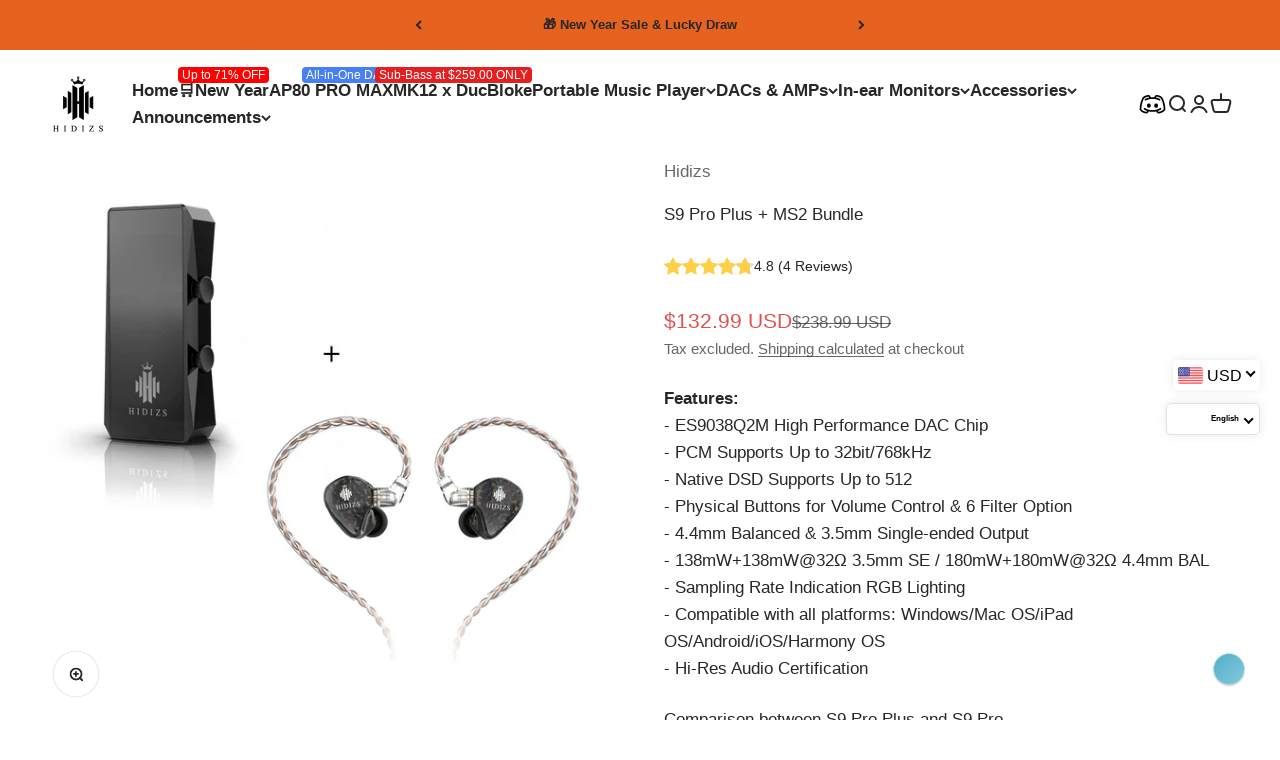

--- FILE ---
content_type: text/html; charset=utf-8
request_url: https://www.hidizs.com/products/s9-pro-plus-ms2-bundle
body_size: 116880
content:
<!doctype html>

<html class="no-js" lang="en" dir="ltr" data-page-handle="">
  <head>
    <script>
window.dataLayer = window.dataLayer || [];
function gtag() { dataLayer.push(arguments); }

// 1. 每个页面先默认 不同意追踪 及 不接受 cookie
gtag('consent', 'default', {
analytics_storage: 'denied',
ad_storage: 'denied',
ad_user_data: 'denied',
ad_personalization: 'denied',
wait_for_update: 500,
region: [ // to apply default to specific countries only
'AT', 'BE', 'BG', 'CY', 'CZ', 'DE', 'DK', 'EE', 'ES', 'FI', 'FR', 'GR', 'HR', 'HU', 'IE', 'IS', 'IT', 'LI', 'LT', 'LU', 'LV', 'MT', 'NL', 'NO', 'PL', 'PT', 'RO', 'SE', 'SI', 'SK',
],
});
</script>

<script>
// 2. 根据用户之前是否同意的选项 在每个页面自动触发 代码同意追踪 及 cookie
if (localStorage['gtag.consent.option'] !== undefined) {
const option = JSON.parse(localStorage['gtag.consent.option']);
gtag('consent', 'update', option);
}
</script>
<script>
// 按钮的代码 给用户 同意 cookie
document.addEventListener('click', function (e) {
const isAcceptAll = e.target.matches('#shopify-pc__banner__btn-accept, #shopify-pc__prefs__header-accept');
if (isAcceptAll === false) return;

const option = {
analytics_storage: 'granted',
ad_storage: 'granted',
ad_user_data: 'granted',
ad_personalization: 'granted',
};
gtag('consent', 'update', option);

// 3. 保存并记录用户是否同意的选项 以便下一页面自动选择是否同意 cookie
localStorage['gtag.consent.option'] = JSON.stringify(option);
});
</script>
<script>
// 按钮的代码 给用户 拒绝 cookie
document.addEventListener('click', function (e) {
const isRejectAll = e.target.matches('#shopify-pc__banner__btn-decline, #shopify-pc__prefs__header-decline');
if (isRejectAll === false) return;

const option = {
analytics_storage: 'denied',
ad_storage: 'denied',
ad_user_data: 'denied',
ad_personalization: 'denied',
};
gtag('consent', 'update', option);

// 3b. 移除之前保存的用户同意选项的记录 以便下一页面不再自动同意 cookie
localStorage.removeItem('gtag.consent.option');
});
</script>
<script>
// custom
document.addEventListener('click', function (e) {
const isSaveCustom = e.target.matches('#shopify-pc__prefs__dialog #shopify-pc__prefs__header-save');
if (isSaveCustom === false) return;

const option = {
'ad_storage': 'denied',
'ad_user_data': 'denied',
'ad_personalization': 'denied',
'analytics_storage': 'denied'
};
const form = e.target.closest('#shopify-pc__prefs__dialog');
if (form.querySelector('#shopify-pc__prefs__analytics-input').checked === true) {
option.analytics_storage = 'granted';
}

if (form.querySelector('#shopify-pc__prefs__marketing-input').checked === true) {
option.ad_storage = 'granted';
option.ad_user_data = 'granted';
option.ad_personalization = 'granted';
}
gtag('consent', 'update', option);

// 3.c 保存并记录用户 自定义 的选项 以便下一页面自动选择是否同意特定的 cookie
localStorage['gtag.consent.option'] = JSON.stringify(option);
});
</script>
<!-- Google Tag Manager -->
<script>(function(w,d,s,l,i){w[l]=w[l]||[];w[l].push({'gtm.start':
new Date().getTime(),event:'gtm.js'});var f=d.getElementsByTagName(s)[0],
j=d.createElement(s),dl=l!='dataLayer'?'&l='+l:'';j.async=true;j.src=
'https://www.googletagmanager.com/gtm.js?id='+i+dl;f.parentNode.insertBefore(j,f);
})(window,document,'script','dataLayer','GTM-KL32JCCL');</script>
<!-- End Google Tag Manager -->
    <!-- Hotjar Tracking Code for https://www.hidizs.net -->
<script>
    (function(h,o,t,j,a,r){
        h.hj=h.hj||function(){(h.hj.q=h.hj.q||[]).push(arguments)};
        h._hjSettings={hjid:3451045,hjsv:6};
        a=o.getElementsByTagName('head')[0];
        r=o.createElement('script');r.async=1;
        r.src=t+h._hjSettings.hjid+j+h._hjSettings.hjsv;
        a.appendChild(r);
    })(window,document,'https://static.hotjar.com/c/hotjar-','.js?sv=');
</script>
    <!-- Aadhya portfolio proof -->
    <meta charset="utf-8">
    <meta name="viewport" content="width=device-width, initial-scale=1.0, height=device-height, minimum-scale=1.0, maximum-scale=1.0">
    <meta name="theme-color" content="#ffffff">
    <meta name="baidu-site-verification" content="codeva-L5LjqsZFSi" />
    <meta name="msvalidate.01" content="8EEEEAD9C5E4D71B33DE02B272DD293E" />
    
    <title>S9 Pro Plus + MS2 Bundle</title><meta name="description" content="Features:- ES9038Q2M High Performance DAC Chip- PCM Supports Up to 32bit/768kHz- Native DSD Supports Up to 512- Physical Buttons for Volume Control &amp;amp; 6 Filter Option- 4.4mm Balanced &amp;amp; 3.5mm Single-ended Output- 138mW+138mW@32Ω 3.5mm SE / 180mW+180mW@32Ω 4.4mm BAL- Sampling Rate Indication RGB Lighting- Compatib"><link rel="canonical" href="https://www.hidizs.net/products/s9-pro-plus-ms2-bundle"><link rel="shortcut icon" href="//www.hidizs.com/cdn/shop/files/HIDIZS_logo_32x32_d5456f64-9a0d-4be7-8b92-79af09921a50.png?v=1677060732&width=96">
      <link rel="apple-touch-icon" href="//www.hidizs.com/cdn/shop/files/HIDIZS_logo_32x32_d5456f64-9a0d-4be7-8b92-79af09921a50.png?v=1677060732&width=180"><link rel="preconnect" href="https://cdn.shopify.com">
    <link rel="preconnect" href="https://fonts.shopifycdn.com" crossorigin>
    <link rel="dns-prefetch" href="https://productreviews.shopifycdn.com"><meta property="og:type" content="product">
  <meta property="og:title" content="S9 Pro Plus + MS2 Bundle">
  <meta property="product:price:amount" content="132.99">
  <meta property="product:price:currency" content="USD"><meta property="og:image" content="http://www.hidizs.com/cdn/shop/files/Hdizs-S9ProPlus_MS2Bundle.png?v=1740670032&width=2048">
  <meta property="og:image:secure_url" content="https://www.hidizs.com/cdn/shop/files/Hdizs-S9ProPlus_MS2Bundle.png?v=1740670032&width=2048">
  <meta property="og:image:width" content="1500">
  <meta property="og:image:height" content="1500"><meta property="og:description" content="Features:- ES9038Q2M High Performance DAC Chip- PCM Supports Up to 32bit/768kHz- Native DSD Supports Up to 512- Physical Buttons for Volume Control &amp;amp; 6 Filter Option- 4.4mm Balanced &amp;amp; 3.5mm Single-ended Output- 138mW+138mW@32Ω 3.5mm SE / 180mW+180mW@32Ω 4.4mm BAL- Sampling Rate Indication RGB Lighting- Compatib"><meta property="og:url" content="https://www.hidizs.net/products/s9-pro-plus-ms2-bundle">
<meta property="og:site_name" content="HIDIZS | Soulful Music Beyond Time and Space"><meta name="twitter:card" content="summary"><meta name="twitter:title" content="S9 Pro Plus + MS2 Bundle">
  <meta name="twitter:description" content="Features:- ES9038Q2M High Performance DAC Chip- PCM Supports Up to 32bit/768kHz- Native DSD Supports Up to 512- Physical Buttons for Volume Control &amp;amp; 6 Filter Option- 4.4mm Balanced &amp;amp; 3.5mm Single-ended Output- 138mW+138mW@32Ω 3.5mm SE / 180mW+180mW@32Ω 4.4mm BAL- Sampling Rate Indication RGB Lighting- Compatible with all platforms: Windows/Mac OS/iPad OS/Android/iOS/Harmony OS- Hi-Res Audio Certification"><meta name="twitter:image" content="https://www.hidizs.com/cdn/shop/files/Hdizs-S9ProPlus_MS2Bundle.png?crop=center&height=1200&v=1740670032&width=1200">
  <meta name="twitter:image:alt" content="">
  <script type="application/ld+json">
  {
    "@context": "https://schema.org",
    "@type": "Product",
    "productID": 7897969230011,
    "offers": [{
          "@type": "Offer",
          "name": "BLACK \/ BLACK \/ STANDARD",
          "availability":"https://schema.org/OutOfStock",
          "price": 132.99,
          "priceCurrency": "USD",
          "priceValidUntil": "2026-02-09","sku": "S9ProPlusBlack+MS2Black","url": "https://www.hidizs.net/products/s9-pro-plus-ms2-bundle?variant=44826602963131"
        },
{
          "@type": "Offer",
          "name": "BLACK \/ BLACK \/ LT02",
          "availability":"https://schema.org/OutOfStock",
          "price": 142.99,
          "priceCurrency": "USD",
          "priceValidUntil": "2026-02-09","sku": "S9ProPlusBlack+MS2Black+LT02Black","url": "https://www.hidizs.net/products/s9-pro-plus-ms2-bundle?variant=46486282305723"
        },
{
          "@type": "Offer",
          "name": "BLACK \/ PURPLE \/ STANDARD",
          "availability":"https://schema.org/OutOfStock",
          "price": 132.99,
          "priceCurrency": "USD",
          "priceValidUntil": "2026-02-09","sku": "S9ProPlusBlack+MS2Purple","url": "https://www.hidizs.net/products/s9-pro-plus-ms2-bundle?variant=44826602995899"
        },
{
          "@type": "Offer",
          "name": "BLACK \/ PURPLE \/ LT02",
          "availability":"https://schema.org/OutOfStock",
          "price": 142.99,
          "priceCurrency": "USD",
          "priceValidUntil": "2026-02-09","sku": "S9ProPlusBlack+MS2Purple+LT02Black","url": "https://www.hidizs.net/products/s9-pro-plus-ms2-bundle?variant=46486282338491"
        },
{
          "@type": "Offer",
          "name": "SILVER \/ BLACK \/ STANDARD",
          "availability":"https://schema.org/OutOfStock",
          "price": 132.99,
          "priceCurrency": "USD",
          "priceValidUntil": "2026-02-09","sku": "S9ProPlusSilver+MS2Black","url": "https://www.hidizs.net/products/s9-pro-plus-ms2-bundle?variant=44826603028667"
        },
{
          "@type": "Offer",
          "name": "SILVER \/ BLACK \/ LT02",
          "availability":"https://schema.org/OutOfStock",
          "price": 142.99,
          "priceCurrency": "USD",
          "priceValidUntil": "2026-02-09","sku": "S9ProPlusSilver+MS2Black+LT02Black","url": "https://www.hidizs.net/products/s9-pro-plus-ms2-bundle?variant=46486282371259"
        },
{
          "@type": "Offer",
          "name": "SILVER \/ PURPLE \/ STANDARD",
          "availability":"https://schema.org/OutOfStock",
          "price": 132.99,
          "priceCurrency": "USD",
          "priceValidUntil": "2026-02-09","sku": "S9ProPlusSilver+MS2Purple","url": "https://www.hidizs.net/products/s9-pro-plus-ms2-bundle?variant=44826603061435"
        },
{
          "@type": "Offer",
          "name": "SILVER \/ PURPLE \/ LT02",
          "availability":"https://schema.org/OutOfStock",
          "price": 142.99,
          "priceCurrency": "USD",
          "priceValidUntil": "2026-02-09","sku": "S9ProPlusSilver+MS2Purple+LT02Black","url": "https://www.hidizs.net/products/s9-pro-plus-ms2-bundle?variant=46486282404027"
        },
{
          "@type": "Offer",
          "name": "BLUE \/ BLACK \/ STANDARD",
          "availability":"https://schema.org/OutOfStock",
          "price": 132.99,
          "priceCurrency": "USD",
          "priceValidUntil": "2026-02-09","sku": "S9ProPlusBlue+MS2Black","url": "https://www.hidizs.net/products/s9-pro-plus-ms2-bundle?variant=44826603094203"
        },
{
          "@type": "Offer",
          "name": "BLUE \/ BLACK \/ LT02",
          "availability":"https://schema.org/OutOfStock",
          "price": 142.99,
          "priceCurrency": "USD",
          "priceValidUntil": "2026-02-09","sku": "S9ProPlusBlue+MS2Black+LT02Black","url": "https://www.hidizs.net/products/s9-pro-plus-ms2-bundle?variant=46486282436795"
        },
{
          "@type": "Offer",
          "name": "BLUE \/ PURPLE \/ STANDARD",
          "availability":"https://schema.org/OutOfStock",
          "price": 132.99,
          "priceCurrency": "USD",
          "priceValidUntil": "2026-02-09","sku": "S9ProPlusBlue+MS2Purple","url": "https://www.hidizs.net/products/s9-pro-plus-ms2-bundle?variant=44826603126971"
        },
{
          "@type": "Offer",
          "name": "BLUE \/ PURPLE \/ LT02",
          "availability":"https://schema.org/OutOfStock",
          "price": 142.99,
          "priceCurrency": "USD",
          "priceValidUntil": "2026-02-09","sku": "S9ProPlusBlue+MS2Purple+LT02Black","url": "https://www.hidizs.net/products/s9-pro-plus-ms2-bundle?variant=46486282469563"
        }
],"brand": {
      "@type": "Brand",
      "name": "Hidizs"
    },
    "name": "S9 Pro Plus + MS2 Bundle",
    "description": "Features:- ES9038Q2M High Performance DAC Chip- PCM Supports Up to 32bit\/768kHz- Native DSD Supports Up to 512- Physical Buttons for Volume Control \u0026amp; 6 Filter Option- 4.4mm Balanced \u0026amp; 3.5mm Single-ended Output- 138mW+138mW@32Ω 3.5mm SE \/ 180mW+180mW@32Ω 4.4mm BAL- Sampling Rate Indication RGB Lighting- Compatible with all platforms: Windows\/Mac OS\/iPad OS\/Android\/iOS\/Harmony OS- Hi-Res Audio Certification",
    "category": "DAC\u0026IEM",
    "url": "https://www.hidizs.net/products/s9-pro-plus-ms2-bundle",
    "sku": "S9ProPlusBlack+MS2Black","weight": {
        "@type": "QuantitativeValue",
        "unitCode": "g",
        "value": 350.0
      },"image": {
      "@type": "ImageObject",
      "url": "https://www.hidizs.com/cdn/shop/files/Hdizs-S9ProPlus_MS2Bundle.png?v=1740670032&width=1024",
      "image": "https://www.hidizs.com/cdn/shop/files/Hdizs-S9ProPlus_MS2Bundle.png?v=1740670032&width=1024",
      "name": "",
      "width": "1024",
      "height": "1024"
    }
  }
  </script>



  <script type="application/ld+json">
  {
    "@context": "https://schema.org",
    "@type": "BreadcrumbList",
  "itemListElement": [{
      "@type": "ListItem",
      "position": 1,
      "name": "Home",
      "item": "https://www.hidizs.net"
    },{
          "@type": "ListItem",
          "position": 2,
          "name": "S9 Pro Plus + MS2 Bundle",
          "item": "https://www.hidizs.net/products/s9-pro-plus-ms2-bundle"
        }]
  }
  </script>

<style>/* Typography (heading) */
  

/* Typography (body) */
  



:root {
    /**
     * ---------------------------------------------------------------------
     * SPACING VARIABLES
     *
     * We are using a spacing inspired from frameworks like Tailwind CSS.
     * ---------------------------------------------------------------------
     */
    --spacing-0-5: 0.125rem; /* 2px */
    --spacing-1: 0.25rem; /* 4px */
    --spacing-1-5: 0.375rem; /* 6px */
    --spacing-2: 0.5rem; /* 8px */
    --spacing-2-5: 0.625rem; /* 10px */
    --spacing-3: 0.75rem; /* 12px */
    --spacing-3-5: 0.875rem; /* 14px */
    --spacing-4: 1rem; /* 16px */
    --spacing-4-5: 1.125rem; /* 18px */
    --spacing-5: 1.25rem; /* 20px */
    --spacing-5-5: 1.375rem; /* 22px */
    --spacing-6: 1.5rem; /* 24px */
    --spacing-6-5: 1.625rem; /* 26px */
    --spacing-7: 1.75rem; /* 28px */
    --spacing-7-5: 1.875rem; /* 30px */
    --spacing-8: 2rem; /* 32px */
    --spacing-8-5: 2.125rem; /* 34px */
    --spacing-9: 2.25rem; /* 36px */
    --spacing-9-5: 2.375rem; /* 38px */
    --spacing-10: 2.5rem; /* 40px */
    --spacing-11: 2.75rem; /* 44px */
    --spacing-12: 3rem; /* 48px */
    --spacing-14: 3.5rem; /* 56px */
    --spacing-16: 4rem; /* 64px */
    --spacing-18: 4.5rem; /* 72px */
    --spacing-20: 5rem; /* 80px */
    --spacing-24: 6rem; /* 96px */
    --spacing-28: 7rem; /* 112px */
    --spacing-32: 8rem; /* 128px */
    --spacing-36: 9rem; /* 144px */
    --spacing-40: 10rem; /* 160px */
    --spacing-44: 11rem; /* 176px */
    --spacing-48: 12rem; /* 192px */
    --spacing-52: 13rem; /* 208px */
    --spacing-56: 14rem; /* 224px */
    --spacing-60: 15rem; /* 240px */
    --spacing-64: 16rem; /* 256px */
    --spacing-72: 18rem; /* 288px */
    --spacing-80: 20rem; /* 320px */
    --spacing-96: 24rem; /* 384px */

    /* Container */
    --container-max-width: 1800px;
    --container-narrow-max-width: 1550px;
    --container-gutter: var(--spacing-5);
    --section-outer-spacing-block: var(--spacing-10);
    --section-inner-max-spacing-block: var(--spacing-9);
    --section-inner-spacing-inline: var(--container-gutter);
    --section-stack-spacing-block: var(--spacing-8);

    /* Grid gutter */
    --grid-gutter: var(--spacing-5);

    /* Product list settings */
    --product-list-row-gap: var(--spacing-8);
    --product-list-column-gap: var(--grid-gutter);

    /* Form settings */
    --input-gap: var(--spacing-2);
    --input-height: 2.625rem;
    --input-padding-inline: var(--spacing-4);

    /* Other sizes */
    --sticky-area-height: calc(var(--sticky-announcement-bar-enabled, 0) * var(--announcement-bar-height, 0px) + var(--sticky-header-enabled, 0) * var(--header-height, 0px));

    /* RTL support */
    --transform-logical-flip: 1;
    --transform-origin-start: left;
    --transform-origin-end: right;

    /**
     * ---------------------------------------------------------------------
     * TYPOGRAPHY
     * ---------------------------------------------------------------------
     */

    /* Font properties */
    --heading-font-family: Helvetica, Arial, sans-serif;
    --heading-font-weight: 700;
    --heading-font-style: normal;
    --heading-text-transform: normal;
    --heading-letter-spacing: -0.01em;
    --text-font-family: Helvetica, Arial, sans-serif;
    --text-font-weight: 400;
    --text-font-style: normal;
    --text-letter-spacing: 0.0em;

    /* Font sizes */
    --text-h0: 2.75rem;
    --text-h1: 2rem;
    --text-h2: 1.75rem;
    --text-h3: 1.375rem;
    --text-h4: 1.125rem;
    --text-h5: 1.125rem;
    --text-h6: 1rem;
    --text-xs: 0.6875rem;
    --text-sm: 0.75rem;
    --text-base: 0.875rem;
    --text-lg: 1.125rem;

    /**
     * ---------------------------------------------------------------------
     * COLORS
     * ---------------------------------------------------------------------
     */

    /* Color settings */--accent: 39 39 39;
    --text-primary: 39 39 39;
    --background-primary: 255 255 255;
    --dialog-background: 255 255 255;
    --border-color: var(--text-color, var(--text-primary)) / 0.12;

    /* Button colors */
    --button-background-primary: 39 39 39;
    --button-text-primary: 255 255 255;
    --button-background-secondary: 60 97 158;
    --button-text-secondary: 255 255 255;

    /* Status colors */
    --success-background: 238 241 235;
    --success-text: 112 138 92;
    --warning-background: 252 240 227;
    --warning-text: 227 126 22;
    --error-background: 245 229 229;
    --error-text: 170 40 38;

    /* Product colors */
    --on-sale-text: 227 79 79;
    --on-sale-badge-background: 227 79 79;
    --on-sale-badge-text: 255 255 255;
    --sold-out-badge-background: 190 189 185;
    --sold-out-badge-text: 0 0 0;
    --primary-badge-background: 227 79 79;
    --primary-badge-text: 255 255 255;
    --star-color: 255 183 74;
    --product-card-background: 255 255 255;
    --product-card-text: 39 39 39;

    /* Header colors */
    --header-background: 255 255 255;
    --header-text: 39 39 39;

    /* Footer colors */
    --footer-background: 242 242 242;
    --footer-text: 39 39 39;

    /* Rounded variables (used for border radius) */
    --rounded-xs: 0.0rem;
    --rounded-sm: 0.0rem;
    --rounded: 0.0rem;
    --rounded-lg: 0.0rem;
    --rounded-full: 9999px;

    --rounded-button: 0.0rem;
    --rounded-input: 0.0rem;

    /* Box shadow */
    --shadow-sm: 0 2px 8px rgb(var(--text-primary) / 0.0);
    --shadow: 0 5px 15px rgb(var(--text-primary) / 0.0);
    --shadow-md: 0 5px 30px rgb(var(--text-primary) / 0.0);
    --shadow-block: 0px 0px 50px rgb(var(--text-primary) / 0.0);

    /**
     * ---------------------------------------------------------------------
     * OTHER
     * ---------------------------------------------------------------------
     */

    --cursor-close-svg-url: url(//www.hidizs.com/cdn/shop/t/20/assets/cursor-close.svg?v=147174565022153725511679293748);
    --cursor-zoom-in-svg-url: url(//www.hidizs.com/cdn/shop/t/20/assets/cursor-zoom-in.svg?v=154953035094101115921679293749);
    --cursor-zoom-out-svg-url: url(//www.hidizs.com/cdn/shop/t/20/assets/cursor-zoom-out.svg?v=16155520337305705181679293748);
    --checkmark-svg-url: url(//www.hidizs.com/cdn/shop/t/20/assets/checkmark.svg?v=77552481021870063511679293749);

    /**
     * 郑工
     **/
    --yl-desktop-section-mb: 50px;
    --yl-desktop-section-header-mb: 46px;
    --yl-desktop-section-mb--rich-text: 46px;
    --yl-mobile-section-mb: 12px;
    --yl-mobile-section-header-mb: 8px;
    --yl-mobile-section-mb--rich-text: 8px;
  }

  [dir="rtl"]:root {
    /* RTL support */
    --transform-logical-flip: -1;
    --transform-origin-start: right;
    --transform-origin-end: left;
  }

  @media screen and (min-width: 700px) {
    :root {
      /* Typography (font size) */
      --text-h0: 3.5rem;
      --text-h1: 2.5rem;
      --text-h2: 2rem;
      --text-h3: 1.625rem;
      --text-h4: 1.375rem;
      --text-h5: 1.125rem;
      --text-h6: 1rem;

      --text-xs: 0.8125rem;
      --text-sm: 0.9375rem;
      --text-base: 1.0625rem;
      --text-lg: 1.3125rem;

      /* Spacing */
      --container-gutter: 2rem;
      --section-outer-spacing-block: var(--spacing-14);
      --section-inner-max-spacing-block: var(--spacing-10);
      --section-inner-spacing-inline: var(--spacing-14);
      --section-stack-spacing-block: var(--spacing-12);

      /* Grid gutter */
      --grid-gutter: var(--spacing-6);

      /* Product list settings */
      --product-list-row-gap: var(--spacing-12);

      /* Form settings */
      --input-gap: 1rem;
      --input-height: 3.125rem;
      --input-padding-inline: var(--spacing-5);
    }
  }

  @media screen and (min-width: 1000px) {
    :root {
      /* Spacing settings */
      --container-gutter: var(--spacing-12);
      --section-outer-spacing-block: var(--spacing-16);
      --section-inner-max-spacing-block: var(--spacing-14);
      --section-inner-spacing-inline: var(--spacing-18);
      --section-stack-spacing-block: var(--spacing-12);
    }
  }

  @media screen and (min-width: 1150px) {
    :root {
      /* Spacing settings */
      --container-gutter: var(--spacing-12);
      --section-outer-spacing-block: var(--spacing-16);
      --section-inner-max-spacing-block: var(--spacing-14);
      --section-inner-spacing-inline: var(--spacing-18);
      --section-stack-spacing-block: var(--spacing-12);
    }
  }

  @media screen and (min-width: 1400px) {
    :root {
      /* Typography (font size) */
      --text-h0: 4.5rem;
      --text-h1: 3.5rem;
      --text-h2: 2.75rem;
      --text-h3: 2rem;
      --text-h4: 1.75rem;
      --text-h5: 1.375rem;
      --text-h6: 1.25rem;

      --section-outer-spacing-block: var(--spacing-20);
      --section-inner-max-spacing-block: var(--spacing-16);
      --section-inner-spacing-inline: var(--spacing-20);
    }
  }

  @media screen and (min-width: 1600px) {
    :root {
      --section-outer-spacing-block: var(--spacing-20);
      --section-inner-max-spacing-block: var(--spacing-18);
      --section-inner-spacing-inline: var(--spacing-24);
    }
  }

  /**
   * ---------------------------------------------------------------------
   * LIQUID DEPENDANT CSS
   *
   * Our main CSS is Liquid free, but some very specific features depend on
   * theme settings, so we have them here
   * ---------------------------------------------------------------------
   */@media screen and (pointer: fine) {
        /* The !important are for the Shopify Payment button to ensure we override the default from Shopify styles */
        .button:not([disabled]):not(.button--outline):hover, .btn:not([disabled]):hover, .shopify-payment-button__button--unbranded:not([disabled]):hover {
          background-color: transparent !important;
          color: rgb(var(--button-outline-color) / var(--button-background-opacity, 1)) !important;
          box-shadow: inset 0 0 0 2px currentColor !important;
        }

        .button--outline:not([disabled]):hover {
          background: rgb(var(--button-background));
          color: rgb(var(--button-text-color));
          box-shadow: inset 0 0 0 2px rgb(var(--button-background));
        }
      }</style><script>
  document.documentElement.classList.replace('no-js', 'js');

  // This allows to expose several variables to the global scope, to be used in scripts
  window.themeVariables = {
    settings: {
      showPageTransition: false,
      headingApparition: "fade",
      pageType: "product",
      moneyFormat: "\u003cspan class=\"etrans-money\"\u003e\u003cspan class=money\u003e${{amount}}USD\u003c\/span\u003e\u003c\/span\u003e",
      moneyWithCurrencyFormat: "\u003cspan class=\"etrans-money\"\u003e\u003cspan class=money\u003e${{amount}}USD\u003c\/span\u003e\u003c\/span\u003e",
      currencyCodeEnabled: true,
      cartType: "drawer",
      showDiscount: true,
      discountMode: "percentage"
    },

    strings: {
      accessibilityClose: "Close",
      accessibilityNext: "Next",
      accessibilityPrevious: "Previous",
      addToCartButton: "Add to cart",
      soldOutButton: "Sold out",
      preOrderButton: "Pre-order",
      unavailableButton: "Unavailable",
      closeGallery: "Close gallery",
      zoomGallery: "Zoom",
      errorGallery: "Image cannot be loaded",
      soldOutBadge: "Sold out",
      discountBadge: "Save @@",
      sku: "SKU:",
      searchNoResults: "No results could be found.",
      addOrderNote: "Add order note",
      editOrderNote: "Edit order note",
      shippingEstimatorNoResults: "Sorry, we do not ship to your address.",
      shippingEstimatorOneResult: "There is one shipping rate for your address:",
      shippingEstimatorMultipleResults: "There are several shipping rates for your address:",
      shippingEstimatorError: "One or more error occurred while retrieving shipping rates:"
    },

    breakpoints: {
      'sm': 'screen and (min-width: 700px)',
      'md': 'screen and (min-width: 1000px)',
      'lg': 'screen and (min-width: 1150px)',
      'xl': 'screen and (min-width: 1400px)',

      'sm-max': 'screen and (max-width: 699px)',
      'md-max': 'screen and (max-width: 999px)',
      'lg-max': 'screen and (max-width: 1149px)',
      'xl-max': 'screen and (max-width: 1399px)'
    }
  };// For detecting native share
  document.documentElement.classList.add(`native-share--${navigator.share ? 'enabled' : 'disabled'}`);// We save the product ID in local storage to be eventually used for recently viewed section
    try {
      const recentlyViewedProducts = new Set(JSON.parse(localStorage.getItem('theme:recently-viewed-products') || '[]'));

      recentlyViewedProducts.delete(7897969230011); // Delete first to re-move the product
      recentlyViewedProducts.add(7897969230011);

      localStorage.setItem('theme:recently-viewed-products', JSON.stringify(Array.from(recentlyViewedProducts.values()).reverse()));
    } catch (e) {
      // Safari in private mode does not allow setting item, we silently fail
    }</script><script type="module" src="//www.hidizs.com/cdn/shop/t/20/assets/vendor.min.js?v=161072099565793977701679293734"></script>
    <script type="module" src="//www.hidizs.com/cdn/shop/t/20/assets/theme.js?v=51993694401827246861696469037"></script>
    <script type="module" src="//www.hidizs.com/cdn/shop/t/20/assets/sections.js?v=93345187636154856741696483963"></script>
    <script src="//www.hidizs.com/cdn/shop/t/20/assets/yiling.main.js?v=105997007003712207781697201480" defer="defer"></script>

    
<!--  --><script>window.performance && window.performance.mark && window.performance.mark('shopify.content_for_header.start');</script><meta name="google-site-verification" content="tdO_m25s0nAcNzRqCxxWnCOOJbIsMIdbUO7YoSl-yx4">
<meta name="google-site-verification" content="q0S_CgoCxRs1cq-LPPNW63lPPYs5yG-9XaYrNtoVsAg">
<meta id="shopify-digital-wallet" name="shopify-digital-wallet" content="/867696692/digital_wallets/dialog">
<meta name="shopify-checkout-api-token" content="fca8b2109ac1c5c0af7cbc0e3f23f39a">
<meta id="in-context-paypal-metadata" data-shop-id="867696692" data-venmo-supported="false" data-environment="production" data-locale="en_US" data-paypal-v4="true" data-currency="USD">
<link rel="alternate" type="application/json+oembed" href="https://www.hidizs.net/products/s9-pro-plus-ms2-bundle.oembed">
<script async="async" src="/checkouts/internal/preloads.js?locale=en-US"></script>
<script id="shopify-features" type="application/json">{"accessToken":"fca8b2109ac1c5c0af7cbc0e3f23f39a","betas":["rich-media-storefront-analytics"],"domain":"www.hidizs.com","predictiveSearch":true,"shopId":867696692,"locale":"en"}</script>
<script>var Shopify = Shopify || {};
Shopify.shop = "hidizs-store.myshopify.com";
Shopify.locale = "en";
Shopify.currency = {"active":"USD","rate":"1.0"};
Shopify.country = "US";
Shopify.theme = {"name":"hidizs-store\/master","id":133061607611,"schema_name":"Impact","schema_version":"4.0.3","theme_store_id":null,"role":"main"};
Shopify.theme.handle = "null";
Shopify.theme.style = {"id":null,"handle":null};
Shopify.cdnHost = "www.hidizs.com/cdn";
Shopify.routes = Shopify.routes || {};
Shopify.routes.root = "/";</script>
<script type="module">!function(o){(o.Shopify=o.Shopify||{}).modules=!0}(window);</script>
<script>!function(o){function n(){var o=[];function n(){o.push(Array.prototype.slice.apply(arguments))}return n.q=o,n}var t=o.Shopify=o.Shopify||{};t.loadFeatures=n(),t.autoloadFeatures=n()}(window);</script>
<script id="shop-js-analytics" type="application/json">{"pageType":"product"}</script>
<script defer="defer" async type="module" src="//www.hidizs.com/cdn/shopifycloud/shop-js/modules/v2/client.init-shop-cart-sync_WVOgQShq.en.esm.js"></script>
<script defer="defer" async type="module" src="//www.hidizs.com/cdn/shopifycloud/shop-js/modules/v2/chunk.common_C_13GLB1.esm.js"></script>
<script defer="defer" async type="module" src="//www.hidizs.com/cdn/shopifycloud/shop-js/modules/v2/chunk.modal_CLfMGd0m.esm.js"></script>
<script type="module">
  await import("//www.hidizs.com/cdn/shopifycloud/shop-js/modules/v2/client.init-shop-cart-sync_WVOgQShq.en.esm.js");
await import("//www.hidizs.com/cdn/shopifycloud/shop-js/modules/v2/chunk.common_C_13GLB1.esm.js");
await import("//www.hidizs.com/cdn/shopifycloud/shop-js/modules/v2/chunk.modal_CLfMGd0m.esm.js");

  window.Shopify.SignInWithShop?.initShopCartSync?.({"fedCMEnabled":true,"windoidEnabled":true});

</script>
<script>(function() {
  var isLoaded = false;
  function asyncLoad() {
    if (isLoaded) return;
    isLoaded = true;
    var urls = ["https:\/\/bingshoppingtool-t2app-prod.trafficmanager.net\/uet\/tracking_script?shop=hidizs-store.myshopify.com","https:\/\/iis.intercom.io\/widget.js?shop=hidizs-store.myshopify.com","https:\/\/tools.luckyorange.com\/core\/lo.js?site-id=eda48094\u0026shop=hidizs-store.myshopify.com","https:\/\/static.shareasale.com\/json\/shopify\/deduplication.js?shop=hidizs-store.myshopify.com","https:\/\/static.shareasale.com\/json\/shopify\/shareasale-tracking.js?sasmid=108634\u0026ssmtid=19038\u0026scid=null\u0026xtm=null\u0026xtv=null\u0026cd=false\u0026shop=hidizs-store.myshopify.com","https:\/\/enkomion.com\/instantHotjarInstall.js?shop=hidizs-store.myshopify.com","https:\/\/tools.luckyorange.com\/core\/lo.js?site-id=da99702a\u0026shop=hidizs-store.myshopify.com","https:\/\/chimpstatic.com\/mcjs-connected\/js\/users\/6ca67be9fefedcb588882d15d\/3f584d741e12599bd0eaca7fa.js?shop=hidizs-store.myshopify.com","https:\/\/cdn.reamaze.com\/assets\/reamaze-loader.js?shop=hidizs-store.myshopify.com","https:\/\/ecommplugins-scripts.trustpilot.com\/v2.1\/js\/header.min.js?settings=eyJrZXkiOiJNaDN3bTZrb29zVEZOYjZvIiwicyI6InNrdSJ9\u0026v=2.5\u0026shop=hidizs-store.myshopify.com","https:\/\/ecommplugins-trustboxsettings.trustpilot.com\/hidizs-store.myshopify.com.js?settings=1688461212599\u0026shop=hidizs-store.myshopify.com","https:\/\/cdn.hextom.com\/js\/eventpromotionbar.js?shop=hidizs-store.myshopify.com","\/\/cdn.shopify.com\/proxy\/5b83c7680bb0db1ec27f576084195d534e5747d0d102b31ecc0070963f6e4bcd\/api.goaffpro.com\/loader.js?shop=hidizs-store.myshopify.com\u0026sp-cache-control=cHVibGljLCBtYXgtYWdlPTkwMA"];
    for (var i = 0; i < urls.length; i++) {
      var s = document.createElement('script');
      s.type = 'text/javascript';
      s.async = true;
      s.src = urls[i];
      var x = document.getElementsByTagName('script')[0];
      x.parentNode.insertBefore(s, x);
    }
  };
  if(window.attachEvent) {
    window.attachEvent('onload', asyncLoad);
  } else {
    window.addEventListener('load', asyncLoad, false);
  }
})();</script>
<script id="__st">var __st={"a":867696692,"offset":28800,"reqid":"11dabcd0-f248-458a-952b-ef5ac78b8774-1769714428","pageurl":"www.hidizs.com\/products\/s9-pro-plus-ms2-bundle","u":"b1cd38673435","p":"product","rtyp":"product","rid":7897969230011};</script>
<script>window.ShopifyPaypalV4VisibilityTracking = true;</script>
<script id="captcha-bootstrap">!function(){'use strict';const t='contact',e='account',n='new_comment',o=[[t,t],['blogs',n],['comments',n],[t,'customer']],c=[[e,'customer_login'],[e,'guest_login'],[e,'recover_customer_password'],[e,'create_customer']],r=t=>t.map((([t,e])=>`form[action*='/${t}']:not([data-nocaptcha='true']) input[name='form_type'][value='${e}']`)).join(','),a=t=>()=>t?[...document.querySelectorAll(t)].map((t=>t.form)):[];function s(){const t=[...o],e=r(t);return a(e)}const i='password',u='form_key',d=['recaptcha-v3-token','g-recaptcha-response','h-captcha-response',i],f=()=>{try{return window.sessionStorage}catch{return}},m='__shopify_v',_=t=>t.elements[u];function p(t,e,n=!1){try{const o=window.sessionStorage,c=JSON.parse(o.getItem(e)),{data:r}=function(t){const{data:e,action:n}=t;return t[m]||n?{data:e,action:n}:{data:t,action:n}}(c);for(const[e,n]of Object.entries(r))t.elements[e]&&(t.elements[e].value=n);n&&o.removeItem(e)}catch(o){console.error('form repopulation failed',{error:o})}}const l='form_type',E='cptcha';function T(t){t.dataset[E]=!0}const w=window,h=w.document,L='Shopify',v='ce_forms',y='captcha';let A=!1;((t,e)=>{const n=(g='f06e6c50-85a8-45c8-87d0-21a2b65856fe',I='https://cdn.shopify.com/shopifycloud/storefront-forms-hcaptcha/ce_storefront_forms_captcha_hcaptcha.v1.5.2.iife.js',D={infoText:'Protected by hCaptcha',privacyText:'Privacy',termsText:'Terms'},(t,e,n)=>{const o=w[L][v],c=o.bindForm;if(c)return c(t,g,e,D).then(n);var r;o.q.push([[t,g,e,D],n]),r=I,A||(h.body.append(Object.assign(h.createElement('script'),{id:'captcha-provider',async:!0,src:r})),A=!0)});var g,I,D;w[L]=w[L]||{},w[L][v]=w[L][v]||{},w[L][v].q=[],w[L][y]=w[L][y]||{},w[L][y].protect=function(t,e){n(t,void 0,e),T(t)},Object.freeze(w[L][y]),function(t,e,n,w,h,L){const[v,y,A,g]=function(t,e,n){const i=e?o:[],u=t?c:[],d=[...i,...u],f=r(d),m=r(i),_=r(d.filter((([t,e])=>n.includes(e))));return[a(f),a(m),a(_),s()]}(w,h,L),I=t=>{const e=t.target;return e instanceof HTMLFormElement?e:e&&e.form},D=t=>v().includes(t);t.addEventListener('submit',(t=>{const e=I(t);if(!e)return;const n=D(e)&&!e.dataset.hcaptchaBound&&!e.dataset.recaptchaBound,o=_(e),c=g().includes(e)&&(!o||!o.value);(n||c)&&t.preventDefault(),c&&!n&&(function(t){try{if(!f())return;!function(t){const e=f();if(!e)return;const n=_(t);if(!n)return;const o=n.value;o&&e.removeItem(o)}(t);const e=Array.from(Array(32),(()=>Math.random().toString(36)[2])).join('');!function(t,e){_(t)||t.append(Object.assign(document.createElement('input'),{type:'hidden',name:u})),t.elements[u].value=e}(t,e),function(t,e){const n=f();if(!n)return;const o=[...t.querySelectorAll(`input[type='${i}']`)].map((({name:t})=>t)),c=[...d,...o],r={};for(const[a,s]of new FormData(t).entries())c.includes(a)||(r[a]=s);n.setItem(e,JSON.stringify({[m]:1,action:t.action,data:r}))}(t,e)}catch(e){console.error('failed to persist form',e)}}(e),e.submit())}));const S=(t,e)=>{t&&!t.dataset[E]&&(n(t,e.some((e=>e===t))),T(t))};for(const o of['focusin','change'])t.addEventListener(o,(t=>{const e=I(t);D(e)&&S(e,y())}));const B=e.get('form_key'),M=e.get(l),P=B&&M;t.addEventListener('DOMContentLoaded',(()=>{const t=y();if(P)for(const e of t)e.elements[l].value===M&&p(e,B);[...new Set([...A(),...v().filter((t=>'true'===t.dataset.shopifyCaptcha))])].forEach((e=>S(e,t)))}))}(h,new URLSearchParams(w.location.search),n,t,e,['guest_login'])})(!0,!0)}();</script>
<script integrity="sha256-4kQ18oKyAcykRKYeNunJcIwy7WH5gtpwJnB7kiuLZ1E=" data-source-attribution="shopify.loadfeatures" defer="defer" src="//www.hidizs.com/cdn/shopifycloud/storefront/assets/storefront/load_feature-a0a9edcb.js" crossorigin="anonymous"></script>
<script data-source-attribution="shopify.dynamic_checkout.dynamic.init">var Shopify=Shopify||{};Shopify.PaymentButton=Shopify.PaymentButton||{isStorefrontPortableWallets:!0,init:function(){window.Shopify.PaymentButton.init=function(){};var t=document.createElement("script");t.src="https://www.hidizs.com/cdn/shopifycloud/portable-wallets/latest/portable-wallets.en.js",t.type="module",document.head.appendChild(t)}};
</script>
<script data-source-attribution="shopify.dynamic_checkout.buyer_consent">
  function portableWalletsHideBuyerConsent(e){var t=document.getElementById("shopify-buyer-consent"),n=document.getElementById("shopify-subscription-policy-button");t&&n&&(t.classList.add("hidden"),t.setAttribute("aria-hidden","true"),n.removeEventListener("click",e))}function portableWalletsShowBuyerConsent(e){var t=document.getElementById("shopify-buyer-consent"),n=document.getElementById("shopify-subscription-policy-button");t&&n&&(t.classList.remove("hidden"),t.removeAttribute("aria-hidden"),n.addEventListener("click",e))}window.Shopify?.PaymentButton&&(window.Shopify.PaymentButton.hideBuyerConsent=portableWalletsHideBuyerConsent,window.Shopify.PaymentButton.showBuyerConsent=portableWalletsShowBuyerConsent);
</script>
<script>
  function portableWalletsCleanup(e){e&&e.src&&console.error("Failed to load portable wallets script "+e.src);var t=document.querySelectorAll("shopify-accelerated-checkout .shopify-payment-button__skeleton, shopify-accelerated-checkout-cart .wallet-cart-button__skeleton"),e=document.getElementById("shopify-buyer-consent");for(let e=0;e<t.length;e++)t[e].remove();e&&e.remove()}function portableWalletsNotLoadedAsModule(e){e instanceof ErrorEvent&&"string"==typeof e.message&&e.message.includes("import.meta")&&"string"==typeof e.filename&&e.filename.includes("portable-wallets")&&(window.removeEventListener("error",portableWalletsNotLoadedAsModule),window.Shopify.PaymentButton.failedToLoad=e,"loading"===document.readyState?document.addEventListener("DOMContentLoaded",window.Shopify.PaymentButton.init):window.Shopify.PaymentButton.init())}window.addEventListener("error",portableWalletsNotLoadedAsModule);
</script>

<script type="module" src="https://www.hidizs.com/cdn/shopifycloud/portable-wallets/latest/portable-wallets.en.js" onError="portableWalletsCleanup(this)" crossorigin="anonymous"></script>
<script nomodule>
  document.addEventListener("DOMContentLoaded", portableWalletsCleanup);
</script>

<script id='scb4127' type='text/javascript' async='' src='https://www.hidizs.com/cdn/shopifycloud/privacy-banner/storefront-banner.js'></script><link id="shopify-accelerated-checkout-styles" rel="stylesheet" media="screen" href="https://www.hidizs.com/cdn/shopifycloud/portable-wallets/latest/accelerated-checkout-backwards-compat.css" crossorigin="anonymous">
<style id="shopify-accelerated-checkout-cart">
        #shopify-buyer-consent {
  margin-top: 1em;
  display: inline-block;
  width: 100%;
}

#shopify-buyer-consent.hidden {
  display: none;
}

#shopify-subscription-policy-button {
  background: none;
  border: none;
  padding: 0;
  text-decoration: underline;
  font-size: inherit;
  cursor: pointer;
}

#shopify-subscription-policy-button::before {
  box-shadow: none;
}

      </style>

<script>window.performance && window.performance.mark && window.performance.mark('shopify.content_for_header.end');</script>
<link href="//www.hidizs.com/cdn/shop/t/20/assets/theme.css?v=138985593265766162941724568471" rel="stylesheet" type="text/css" media="all" /><link href="//www.hidizs.com/cdn/shop/t/20/assets/yiling.main.css?v=33278513136260899221697201480" rel="stylesheet" type="text/css" media="all" />



    <!-- Google tag (gtag.js) -->
<script async src="https://www.googletagmanager.com/gtag/js?id=AW-372988426"></script>
<script>
  window.dataLayer = window.dataLayer || [];
  function gtag(){dataLayer.push(arguments);}
  gtag('js', new Date());

  gtag('config', 'AW-372988426');
</script>
  
  <!-- REAMAZE INTEGRATION START - DO NOT REMOVE -->
<!-- Reamaze Config file - DO NOT REMOVE -->
<script type="text/javascript">
  var _support = _support || { 'ui': {}, 'user': {} };
  _support.account = "hidizshifi";
</script>

<!-- reamaze_embeddable_54386_s -->
<!-- Embeddable - Hidizs Chat / Contact Form Shoutbox -->
<script type="text/javascript">
  var _support = _support || { 'ui': {}, 'user': {} };
  _support['account'] = 'hidizshifi';
  _support['ui']['contactMode'] = 'mixed';
  _support['ui']['enableKb'] = 'true';
  _support['ui']['styles'] = {
    widgetColor: 'rgba(72, 173, 200, 1)',
    gradient: true
  };
  _support['ui']['widget'] = {
    label: {
      text: 'Let us know if you have any questions! 😊',
      mode: "notification",
      delay: 3,
      duration: 30,
      sound: true,
    },
    position: 'bottom-right',
  };
  _support['apps'] = {
    faq: {enabled: true},
    recentConversations: {},
    orders: {enabled: true}
  };
</script>
<!-- reamaze_embeddable_54386_e -->

<!-- Reamaze SSO file - DO NOT REMOVE -->


<!-- REAMAZE INTEGRATION END - DO NOT REMOVE -->


    
		
        
          <div class="productCol_fb" style="display:none;">
            	
                
            	  
            		<p data-pixelId="3948127218583376">all</p>
            	  
                  
                      
                        
                  
                      
                        
                  
                      
                        
                  
                      
                        
                  
                      
                        
                  
                      
                        
                  
                      
                        
                  
                      
                        
                  
                      
                        
                  </div>
        
	
	<div class="shopCurrency" style="display:none;">USD</div>
	<script src="//www.hidizs.com/cdn/shopifycloud/storefront/assets/themes_support/api.jquery-7ab1a3a4.js" defer="defer"></script>

<script src="https://installmultiplepixel.com/pull/hidizs-store.myshopify.com/hook.js?1686764050" defer="defer"></script>

<!-- Reddit Pixel -->
<script>
!function(w,d){if(!w.rdt){var p=w.rdt=function(){p.sendEvent?p.sendEvent.apply(p,arguments):p.callQueue.push(arguments)};p.callQueue=[];var t=d.createElement("script");t.src="https://www.redditstatic.com/ads/pixel.js",t.async=!0;var s=d.getElementsByTagName("script")[0];s.parentNode.insertBefore(t,s)}}(window,document);rdt('init','t2_cere2nioe', {"optOut":false,"useDecimalCurrencyValues":true,"aaid":"<AAID-HERE>","email":"<EMAIL-HERE>","externalId":"<EXTERNAL-ID-HERE>","idfa":"<IDFA-HERE>"});rdt('track', 'PageVisit');
</script>
<!-- DO NOT MODIFY UNLESS TO REPLACE A USER IDENTIFIER -->
<!-- End Reddit Pixel -->
<!-- Bing tag -->
<script>(function(w,d,t,r,u){var f,n,i;w[u]=w[u]||[],f=function(){var o={ti:"97047226", tm:"shpfy_ui", enableAutoSpaTracking: true};o.q=w[u],w[u]=new UET(o),w[u].push("pageLoad")},n=d.createElement(t),n.src=r,n.async=1,n.onload=n.onreadystatechange=function(){var s=this.readyState;s&&s!=="loaded"&&s!=="complete"||(f(),n.onload=n.onreadystatechange=null)},i=d.getElementsByTagName(t)[0],i.parentNode.insertBefore(n,i)})(window,document,"script","//bat.bing.com/bat.js","uetq");window.uetq = window.uetq || [];window.uetq.push('event', '', {"revenue_value":150,"currency":"USD"});</script>
<!-- bing tag -->
  <!-- BEGIN app block: shopify://apps/sales-countup/blocks/embed/89c80bfc-f6af-424a-a310-bff500702731 -->
  <script>
    if(typeof Els === 'undefined') var Els = {};
    if(typeof Els.cup === 'undefined') Els.cup = {};
    Els.cup.params = {
      money_format: "\u003cspan class=\"etrans-money\"\u003e\u003cspan class=money\u003e${{amount}}USD\u003c\/span\u003e\u003c\/span\u003e",
      product: {id: 7897969230011,handle:"s9-pro-plus-ms2-bundle"}
    };
    Els.cup.settings = {"counters":[],"settings":{"theme_app_extensions_enabled":1,"css":"","enabled":1}};
  </script>
  <link rel="stylesheet" href="https://cdn.shopify.com/extensions/b7752177-db47-49e4-b0b9-f16b14d7e760/sales-countup-3/assets/app.css">
  <script src="https://cdn.shopify.com/extensions/b7752177-db47-49e4-b0b9-f16b14d7e760/sales-countup-3/assets/app.js" defer></script>

  <!-- BEGIN app snippet: elscup-jsons -->

  <script type="application/json" id="elscup-product">
                          {      "id": 7897969230011,      "handle": "s9-pro-plus-ms2-bundle",      "product_sales": {},      "aggregated_sales": {"8290":{"is":"28448","isv":"1971750.92","cp":14497,"on":18632}}    }    
 
  </script>



<!-- END app snippet -->


<!-- END app block --><!-- BEGIN app block: shopify://apps/currency-converter-multicoin/blocks/app-embed/eba38363-5734-4fb2-be51-4bcccb813451 -->
<!-- END app block --><!-- BEGIN app block: shopify://apps/simprosys-google-shopping-feed/blocks/core_settings_block/1f0b859e-9fa6-4007-97e8-4513aff5ff3b --><!-- BEGIN: GSF App Core Tags & Scripts by Simprosys Google Shopping Feed -->









<!-- END: GSF App Core Tags & Scripts by Simprosys Google Shopping Feed -->
<!-- END app block --><!-- BEGIN app block: shopify://apps/gsc-countdown-timer/blocks/countdown-bar/58dc5b1b-43d2-4209-b1f3-52aff31643ed --><style>
  .gta-block__error {
    display: flex;
    flex-flow: column nowrap;
    gap: 12px;
    padding: 32px;
    border-radius: 12px;
    margin: 12px 0;
    background-color: #fff1e3;
    color: #412d00;
  }

  .gta-block__error-title {
    font-size: 18px;
    font-weight: 600;
    line-height: 28px;
  }

  .gta-block__error-body {
    font-size: 14px;
    line-height: 24px;
  }
</style>

<script>
  (function () {
    try {
      window.GSC_COUNTDOWN_META = {
        product_collections: [{"id":295267860667,"handle":"all-products","updated_at":"2026-01-29T20:10:27+08:00","published_at":"2023-02-24T18:58:16+08:00","sort_order":"manual","template_suffix":"","published_scope":"web","title":"All Products","body_html":""},{"id":135657619508,"handle":"amplifier","updated_at":"2026-01-29T20:10:27+08:00","published_at":"2020-07-01T14:47:41+08:00","sort_order":"manual","template_suffix":"amplifier","published_scope":"web","title":"Amplifier","body_html":"\u003cp\u003eUpgrade your sound with HIDIZS high-performance DAC\/AMPs. From portable DACs to desktop amplifiers, we deliver richer, clearer audio for audiophiles and music lovers. Discover models like the S9 Pro Plus and the new ST2 PRO Nebula 2-in-1 DAC \u0026amp; USB-C HiFi Earphones.\u003c\/p\u003e","image":{"created_at":"2019-07-01T16:12:12+08:00","alt":"HIDIZS-Amplifier-230322","width":1500,"height":1500,"src":"\/\/www.hidizs.com\/cdn\/shop\/collections\/400-200-IMG_9980.jpg?v=1679543545"}},{"id":297120759995,"handle":"hidizs-super-flash-sale-season-3-deal","updated_at":"2026-01-28T20:10:31+08:00","published_at":"2023-11-08T15:12:21+08:00","sort_order":"manual","template_suffix":"","published_scope":"web","title":"Hidizs Black Friday \u0026 Cyber Monday Sale","body_html":""},{"id":296812249275,"handle":"earphones","updated_at":"2026-01-29T20:10:27+08:00","published_at":"2023-09-22T15:15:17+08:00","sort_order":"manual","template_suffix":"earphone","published_scope":"web","title":"In-ear Monitors","body_html":"\u003cp\u003eLooking for high-performance in-ear monitors that deliver premium HiFi sound without breaking the bank? At Hidizs, we offer a curated selection of IEMs designed for audiophiles, musicians, and everyday listeners alike. Whether you're into planar magnetic drivers, dynamic drivers, or balanced armature IEMs, you'll find the perfect sound signature to match your style. From studio sessions to daily commutes, our IEM earphones combine exceptional comfort with cutting-edge audio engineering. Explore our lineup of budget-friendly IEMs and unlock the full potential of your music today.\u003c\/p\u003e\n\u003cp\u003e \u003c\/p\u003e","image":{"created_at":"2023-09-22T15:15:16+08:00","alt":null,"width":1500,"height":1500,"src":"\/\/www.hidizs.com\/cdn\/shop\/collections\/HIDIZS-Earphones-230322.jpg?v=1695366917"}},{"id":295765672123,"handle":"ms2-bundles","updated_at":"2025-10-07T19:10:36+08:00","published_at":"2023-04-18T15:07:25+08:00","sort_order":"manual","template_suffix":"","published_scope":"web","title":"MS2 Bundles","body_html":""},{"id":302076625083,"handle":"new-year-sale-2025-bundles","updated_at":"2026-01-29T20:10:27+08:00","published_at":"2024-11-20T20:32:50+08:00","sort_order":"manual","template_suffix":"","published_scope":"web","title":"New Year Sale 2025","body_html":"\u003cp\u003eSAVE UP to 60% on Hot Sale Items \u0026amp; Bundles\u003c\/p\u003e"},{"id":295794278587,"handle":"official-bundles","title":"Official Bundles","updated_at":"2026-01-29T20:10:27+08:00","body_html":"","published_at":"2023-04-22T16:43:19+08:00","sort_order":"best-selling","template_suffix":"","disjunctive":false,"rules":[{"column":"title","relation":"contains","condition":"bundle"}],"published_scope":"web"},{"id":297153003707,"handle":"s9-pro-plus-bundles","updated_at":"2026-01-28T20:10:31+08:00","published_at":"2023-11-14T10:26:42+08:00","sort_order":"manual","template_suffix":"s9-pro-plus-bundles","published_scope":"web","title":"S9 Pro Plus Bundles","body_html":""},{"id":297436217531,"handle":"黑五活动礼品卡专用-无ms5版","updated_at":"2026-01-29T20:10:27+08:00","published_at":"2023-11-17T17:09:54+08:00","sort_order":"best-selling","template_suffix":"","published_scope":"web","title":"黑五活动礼品卡专用-无MS5版","body_html":""}],
        product_tags: [],
      };

      const widgets = [{"bar":{"sticky":false,"justify":"center","position":"top","closeButton":{"color":"#ffffff","enabled":false}},"key":"GSC-BAR-0Fb48kBzNwg34eJ","type":"bar","timer":{"date":"2024-07-26T00:00:00.000Z","mode":"evergreen","hours":0,"onEnd":"restart","minutes":20,"seconds":0,"recurring":{"endHours":0,"endMinutes":0,"repeatDays":[],"startHours":0,"startMinutes":0},"scheduling":{"end":null,"start":null}},"content":{"align":"right","items":[{"id":"text-q79M3m97fpBV","type":"text","align":"left","color":"#ffffff","value":"HIDIZS MP143 Salt  Campaign","enabled":true,"padding":{"mobile":{},"desktop":{}},"fontFamily":"font2","fontWeight":"700","textTransform":"capitalize","mobileFontSize":"24px","desktopFontSize":"24px","mobileLineHeight":"0.8","desktopLineHeight":"1.2","mobileLetterSpacing":"0px","desktopLetterSpacing":"0"},{"id":"text-JRdoFmcQSFHF","type":"text","align":"left","color":"#ffffff","value":"Ends in:","enabled":true,"padding":{"mobile":{"top":"0px"},"desktop":{"top":"0px"}},"fontFamily":"font2","fontWeight":"400","textTransform":"capitalize","mobileFontSize":"15px","desktopFontSize":"18px","mobileLineHeight":"2","desktopLineHeight":"1.3","mobileLetterSpacing":"3px","desktopLetterSpacing":"0"},{"id":"timer-PraIgQ9HAkzh","type":"timer","border":{"size":"2px","color":"#FFFFFF","enabled":true},"digits":{"color":"#ffffff","fontSize":"80px","fontFamily":"font1","fontWeight":"600"},"labels":{"days":"Days","color":"#ffffff","hours":"Hours","enabled":true,"minutes":"Minutes","seconds":"Seconds","fontSize":"15px","fontFamily":"font2","fontWeight":"700","textTransform":"uppercase"},"layout":"separate","margin":{"mobile":{"left":"0px"},"desktop":{}},"radius":{"value":"23px","enabled":true},"shadow":{"type":"","color":"black","enabled":true},"enabled":true,"padding":{"mobile":{"top":"0px","left":"0px"},"desktop":{"top":"0px"}},"separator":{"type":"colon","color":"#ffffff","enabled":false},"background":{"blur":"2px","color":"#000000","enabled":false},"mobileWidth":"196px","desktopWidth":"320px"},{"id":"button-tFVXpP7kRWY4","href":"https:\/\/www.kickstarter.com\/projects\/hidizs\/hidizs-mp143-salt-143mm-large-planar-hifi-in-ear-monitors\/rewards","type":"button","label":"Shop Now","width":"content","border":{"size":"2px","color":"#000000","enabled":true},"margin":{"mobile":{"top":"0px","left":"0px","right":"0px","bottom":"0px"},"desktop":{"top":"0px","left":"0px","right":"0px","bottom":"0px"}},"radius":{"value":"12px","enabled":true},"target":"_blank","enabled":true,"padding":{"mobile":{"top":"12px","left":"32px","right":"29px","bottom":"12px"},"desktop":{"top":"16px","left":"40px","right":"40px","bottom":"16px"}},"textColor":"#000000","background":{"blur":"0px","color":"#ffffff","enabled":true},"fontFamily":"font2","fontWeight":"700","textTransform":"uppercase","mobileFontSize":"8px","desktopFontSize":"12px","mobileLetterSpacing":"0px","desktopLetterSpacing":"0px"}],"border":{"size":"1px","color":"#000000","enabled":false},"layout":"column","radius":{"value":"8px","enabled":false},"padding":{"mobile":{"top":"10px","left":"10px","right":"10px","bottom":"10px"},"desktop":{"top":"4px","left":"12px","right":"12px","bottom":"4px"}},"mobileGap":"12px","background":{"blur":"8px","color":"#15e234","enabled":true},"desktopGap":"24px","mobileWidth":"100%","desktopWidth":"400px"},"enabled":false,"general":{"font1":"Georgia, serif","font2":"inherit","font3":"inherit","preset":"bar9","breakpoint":"768px"},"section":null,"userCss":"","targeting":{"geo":null,"pages":{"cart":true,"home":true,"other":true,"password":true,"products":{"mode":"all","tags":[],"enabled":true,"specificProducts":[],"productsInCollections":[]},"collections":{"mode":"all","items":[],"enabled":true}}}},{"bar":{"sticky":true,"justify":"center","position":"top","closeButton":{"color":"#2e7661","enabled":true}},"key":"GSC-BAR-SkcLbdgexgpI","type":"bar","timer":{"date":"2024-12-17T00:00:00.000Z","mode":"evergreen","hours":24,"onEnd":"restart","minutes":4,"seconds":0,"recurring":{"endHours":0,"endMinutes":0,"repeatDays":[],"startHours":0,"startMinutes":0},"scheduling":{"end":null,"start":null}},"content":{"align":"left","items":[{"id":"text-oidbRyhLxXDU","type":"text","align":"left","color":"#f3f80a","value":"HIDIZS ST2 PRO Nebula","enabled":true,"padding":{"mobile":{},"desktop":{}},"fontFamily":"font1","fontWeight":"700","textTransform":"unset","mobileFontSize":"14px","desktopFontSize":"40px","mobileLineHeight":"1.3","desktopLineHeight":"1.2","mobileLetterSpacing":"0","desktopLetterSpacing":"0"},{"id":"text-qxtxMRCmaUXu","type":"text","align":"left","color":"#77ea7e","value":"Launch on Kickstarter: $39.00 ONLY","enabled":true,"padding":{"mobile":{},"desktop":{}},"fontFamily":"font3","fontWeight":"400","textTransform":"uppercase","mobileFontSize":"12px","desktopFontSize":"20px","mobileLineHeight":"1.3","desktopLineHeight":"1.3","mobileLetterSpacing":"0","desktopLetterSpacing":"0"},{"id":"timer-jULRIUsCghhO","type":"timer","border":{"size":"1px","color":"#f3f80a","enabled":true},"digits":{"color":"#f3f80a","fontSize":"63px","fontFamily":"font1","fontWeight":"600"},"labels":{"days":"Days","color":"#f3f80a","hours":"Hours","enabled":true,"minutes":"Minutes","seconds":"Seconds","fontSize":"19px","fontFamily":"font1","fontWeight":"500","textTransform":"uppercase"},"layout":"separate","margin":{"mobile":{},"desktop":{}},"radius":{"value":"22px","enabled":true},"shadow":{"type":"","color":"black","enabled":true},"enabled":true,"padding":{"mobile":{},"desktop":{"top":"0px"}},"separator":{"type":"colon","color":"#f3f80a","enabled":true},"background":{"blur":"2px","color":"#286f59","enabled":false},"unitFormat":"h:m:s","mobileWidth":"150px","desktopWidth":"320px"},{"id":"button-MtsIEFongPYb","href":"https:\/\/shopify.com","type":"button","label":"Shop now","width":"content","border":{"size":"1px","color":"#f3f80a","enabled":true},"margin":{"mobile":{"top":"0px","left":"0px","right":"0px","bottom":"0px"},"desktop":{"top":"0px","left":"0px","right":"0px","bottom":"0px"}},"radius":{"value":"10px","enabled":true},"target":"_self","enabled":false,"padding":{"mobile":{"top":"8px","left":"12px","right":"12px","bottom":"8px"},"desktop":{"top":"12px","left":"32px","right":"32px","bottom":"12px"}},"textColor":"#f3f80a","background":{"blur":"0px","color":"#f3f80a","enabled":false},"fontFamily":"font3","fontWeight":"600","textTransform":"uppercase","mobileFontSize":"12px","desktopFontSize":"16px","mobileLetterSpacing":"0","desktopLetterSpacing":"0"},{"id":"coupon-RcRrQrNvzJiH","code":"PASTE YOUR CODE","icon":{"type":"discount-star","enabled":true},"type":"coupon","label":"Save 30%","action":"copy","border":{"size":"1px","color":"#f3f80a","enabled":true},"margin":{"mobile":{"top":"0px","left":"0px","right":"0px","bottom":"0px"},"desktop":{"top":"0px","left":"0px","right":"0px","bottom":"0px"}},"radius":{"value":"10px","enabled":true},"enabled":false,"padding":{"mobile":{"top":"8px","left":"12px","right":"12px","bottom":"8px"},"desktop":{"top":"12px","left":"16px","right":"16px","bottom":"12px"}},"textColor":"#f3f80a","background":{"blur":"0px","color":"#f9d10a","enabled":false},"fontFamily":"font3","fontWeight":"700","textTransform":"uppercase","mobileFontSize":"12px","desktopFontSize":"16px"}],"border":{"size":"1px","color":"#000000","enabled":false},"layout":"column","radius":{"value":"8px","enabled":false},"padding":{"mobile":{"top":"4px","left":"0px","right":"0px","bottom":"4px"},"desktop":{"top":"8px","left":"8px","right":"8px","bottom":"8px"}},"mobileGap":"8px","background":{"src":null,"blur":"8px","source":"color","bgColor":"#1a5e20","enabled":true,"overlayColor":"rgba(0,0,0,0)"},"desktopGap":"24px","mobileWidth":"100%","desktopWidth":"400px"},"enabled":false,"general":{"font1":"Antonio, sans-serif","font2":"Squada One, sans-serif","font3":"Squada One, sans-serif","preset":"bar7","breakpoint":"768px"},"section":null,"userCss":"","targeting":{"geo":null,"pages":{"cart":true,"home":true,"other":true,"password":true,"products":{"mode":"all","tags":[],"enabled":true,"specificProducts":[],"productsInCollections":[]},"collections":{"mode":"all","items":[],"enabled":true}}}},{"bar":{"sticky":true,"justify":"center","position":"top","closeButton":{"color":"#1d1d1d","enabled":true}},"key":"GSC-BAR-EYnIWhilPaPY","type":"bar","timer":{"date":"2025-01-18T15:29:00.000Z","mode":"date","hours":72,"onEnd":"none","minutes":0,"seconds":0,"recurring":{"endHours":0,"endMinutes":0,"repeatDays":[],"startHours":0,"startMinutes":0},"scheduling":{"end":null,"start":null}},"content":{"align":"center","items":[{"id":"text-LLiPYgBAyyIE","type":"text","align":"left","color":"#1d1d1d","value":"ST2 PRO Nebula","enabled":true,"padding":{"mobile":{},"desktop":{}},"fontFamily":"font1","fontWeight":"700","textTransform":"uppercase","mobileFontSize":"15px","desktopFontSize":"37px","mobileLineHeight":"1.3","desktopLineHeight":"1.2","mobileLetterSpacing":"0","desktopLetterSpacing":"0"},{"id":"text-swcHKCBNwFXb","type":"text","align":"left","color":"#1d1d1d","value":"Kickstarter ends in:","enabled":true,"padding":{"mobile":{},"desktop":{}},"fontFamily":"font2","fontWeight":"500","textTransform":"uppercase","mobileFontSize":"8px","desktopFontSize":"14px","mobileLineHeight":"1.3","desktopLineHeight":"1.3","mobileLetterSpacing":"0","desktopLetterSpacing":"0"},{"id":"timer-TBQcTjaqDykG","type":"timer","border":{"size":"2px","color":"#FFFFFF","enabled":false},"digits":{"color":"#1d1d1d","fontSize":"80px","fontFamily":"font3","fontWeight":"700"},"labels":{"days":"Days","color":"#1d1d1d","hours":"Hours","enabled":true,"minutes":"Minutes","seconds":"Seconds","fontSize":"17px","fontFamily":"font2","fontWeight":"500","textTransform":"uppercase"},"layout":"separate","margin":{"mobile":{},"desktop":{}},"radius":{"value":"16px","enabled":false},"shadow":{"type":"","color":"black","enabled":true},"enabled":true,"padding":{"mobile":{},"desktop":{"top":"0px"}},"separator":{"type":"colon","color":"#1d1d1d","enabled":true},"background":{"blur":"2px","color":"#000000","enabled":false},"unitFormat":"d:h:m:s","mobileWidth":"120px","desktopWidth":"248px"},{"id":"button-sbYTsuiFBjFP","href":"https:\/\/shopify.com","type":"button","label":"Shop now","width":"content","border":{"size":"2px","color":"#1d1d1d","enabled":true},"margin":{"mobile":{"top":"0px","left":"0px","right":"0px","bottom":"0px"},"desktop":{"top":"0px","left":"0px","right":"0px","bottom":"0px"}},"radius":{"value":"0px","enabled":true},"target":"_self","enabled":false,"padding":{"mobile":{"top":"4px","left":"20px","right":"20px","bottom":"4px"},"desktop":{"top":"12px","left":"32px","right":"32px","bottom":"12px"}},"textColor":"#dbee10","background":{"blur":"0px","color":"#000000","enabled":true},"fontFamily":"font2","fontWeight":"500","textTransform":"uppercase","mobileFontSize":"12px","desktopFontSize":"13px","mobileLetterSpacing":"0","desktopLetterSpacing":"0"},{"id":"coupon-pcAXaYoKHKPc","code":"PASTE YOUR CODE","icon":{"type":"tag","enabled":true},"type":"coupon","label":"Save 35%","action":"copy","border":{"size":"2px","color":"#000000","enabled":true},"margin":{"mobile":{"top":"0px","left":"0px","right":"0px","bottom":"0px"},"desktop":{"top":"0px","left":"0px","right":"0px","bottom":"0px"}},"radius":{"value":"0px","enabled":false},"enabled":false,"padding":{"mobile":{"top":"4px","left":"12px","right":"12px","bottom":"4px"},"desktop":{"top":"6px","left":"16px","right":"16px","bottom":"6px"}},"textColor":"#000000","background":{"blur":"0px","color":"#dcee13","enabled":true},"fontFamily":"font2","fontWeight":"600","textTransform":"uppercase","mobileFontSize":"12px","desktopFontSize":"29px"}],"border":{"size":"1px","color":"#000000","enabled":false},"layout":"column","radius":{"value":"8px","enabled":false},"padding":{"mobile":{"top":"4px","left":"0px","right":"0px","bottom":"4px"},"desktop":{"top":"8px","left":"28px","right":"28px","bottom":"8px"}},"mobileGap":"12px","background":{"src":null,"blur":"8px","source":"color","bgColor":"#61fb0a","enabled":true,"overlayColor":"rgba(0,0,0,0)"},"desktopGap":"24px","mobileWidth":"100%","desktopWidth":"400px"},"enabled":false,"general":{"font1":"Squada One, cursive","font2":"Oswald, sans-serif","font3":"Squada One, cursive","preset":"black-friday-bar-2","breakpoint":"768px"},"section":null,"userCss":"","targeting":{"geo":null,"pages":{"cart":true,"home":true,"other":true,"password":true,"products":{"mode":"all","tags":[],"enabled":true,"specificProducts":[],"productsInCollections":[]},"collections":{"mode":"all","items":[],"enabled":true}}}}];

      if (Array.isArray(window.GSC_COUNTDOWN_WIDGETS)) {
        window.GSC_COUNTDOWN_WIDGETS.push(...widgets);
      } else {
        window.GSC_COUNTDOWN_WIDGETS = widgets || [];
      }
    } catch (e) {
      console.log(e);
    }
  })();
</script>


<!-- END app block --><script src="https://cdn.shopify.com/extensions/019a0b5b-3bef-7f9f-b53f-47460e9b4b43/currency-converter-multicoin-23/assets/currency-convert-embed.js" type="text/javascript" defer="defer"></script>
<script src="https://cdn.shopify.com/extensions/019a0283-dad8-7bc7-bb66-b523cba67540/countdown-app-root-55/assets/gsc-countdown-widget.js" type="text/javascript" defer="defer"></script>
<script src="https://cdn.shopify.com/extensions/019b8d54-2388-79d8-becc-d32a3afe2c7a/omnisend-50/assets/omnisend-in-shop.js" type="text/javascript" defer="defer"></script>
<script src="https://cdn.shopify.com/extensions/019b0ca3-aa13-7aa2-a0b4-6cb667a1f6f7/essential-countdown-timer-55/assets/countdown_timer_essential_apps.min.js" type="text/javascript" defer="defer"></script>
<link href="https://monorail-edge.shopifysvc.com" rel="dns-prefetch">
<script>(function(){if ("sendBeacon" in navigator && "performance" in window) {try {var session_token_from_headers = performance.getEntriesByType('navigation')[0].serverTiming.find(x => x.name == '_s').description;} catch {var session_token_from_headers = undefined;}var session_cookie_matches = document.cookie.match(/_shopify_s=([^;]*)/);var session_token_from_cookie = session_cookie_matches && session_cookie_matches.length === 2 ? session_cookie_matches[1] : "";var session_token = session_token_from_headers || session_token_from_cookie || "";function handle_abandonment_event(e) {var entries = performance.getEntries().filter(function(entry) {return /monorail-edge.shopifysvc.com/.test(entry.name);});if (!window.abandonment_tracked && entries.length === 0) {window.abandonment_tracked = true;var currentMs = Date.now();var navigation_start = performance.timing.navigationStart;var payload = {shop_id: 867696692,url: window.location.href,navigation_start,duration: currentMs - navigation_start,session_token,page_type: "product"};window.navigator.sendBeacon("https://monorail-edge.shopifysvc.com/v1/produce", JSON.stringify({schema_id: "online_store_buyer_site_abandonment/1.1",payload: payload,metadata: {event_created_at_ms: currentMs,event_sent_at_ms: currentMs}}));}}window.addEventListener('pagehide', handle_abandonment_event);}}());</script>
<script id="web-pixels-manager-setup">(function e(e,d,r,n,o){if(void 0===o&&(o={}),!Boolean(null===(a=null===(i=window.Shopify)||void 0===i?void 0:i.analytics)||void 0===a?void 0:a.replayQueue)){var i,a;window.Shopify=window.Shopify||{};var t=window.Shopify;t.analytics=t.analytics||{};var s=t.analytics;s.replayQueue=[],s.publish=function(e,d,r){return s.replayQueue.push([e,d,r]),!0};try{self.performance.mark("wpm:start")}catch(e){}var l=function(){var e={modern:/Edge?\/(1{2}[4-9]|1[2-9]\d|[2-9]\d{2}|\d{4,})\.\d+(\.\d+|)|Firefox\/(1{2}[4-9]|1[2-9]\d|[2-9]\d{2}|\d{4,})\.\d+(\.\d+|)|Chrom(ium|e)\/(9{2}|\d{3,})\.\d+(\.\d+|)|(Maci|X1{2}).+ Version\/(15\.\d+|(1[6-9]|[2-9]\d|\d{3,})\.\d+)([,.]\d+|)( \(\w+\)|)( Mobile\/\w+|) Safari\/|Chrome.+OPR\/(9{2}|\d{3,})\.\d+\.\d+|(CPU[ +]OS|iPhone[ +]OS|CPU[ +]iPhone|CPU IPhone OS|CPU iPad OS)[ +]+(15[._]\d+|(1[6-9]|[2-9]\d|\d{3,})[._]\d+)([._]\d+|)|Android:?[ /-](13[3-9]|1[4-9]\d|[2-9]\d{2}|\d{4,})(\.\d+|)(\.\d+|)|Android.+Firefox\/(13[5-9]|1[4-9]\d|[2-9]\d{2}|\d{4,})\.\d+(\.\d+|)|Android.+Chrom(ium|e)\/(13[3-9]|1[4-9]\d|[2-9]\d{2}|\d{4,})\.\d+(\.\d+|)|SamsungBrowser\/([2-9]\d|\d{3,})\.\d+/,legacy:/Edge?\/(1[6-9]|[2-9]\d|\d{3,})\.\d+(\.\d+|)|Firefox\/(5[4-9]|[6-9]\d|\d{3,})\.\d+(\.\d+|)|Chrom(ium|e)\/(5[1-9]|[6-9]\d|\d{3,})\.\d+(\.\d+|)([\d.]+$|.*Safari\/(?![\d.]+ Edge\/[\d.]+$))|(Maci|X1{2}).+ Version\/(10\.\d+|(1[1-9]|[2-9]\d|\d{3,})\.\d+)([,.]\d+|)( \(\w+\)|)( Mobile\/\w+|) Safari\/|Chrome.+OPR\/(3[89]|[4-9]\d|\d{3,})\.\d+\.\d+|(CPU[ +]OS|iPhone[ +]OS|CPU[ +]iPhone|CPU IPhone OS|CPU iPad OS)[ +]+(10[._]\d+|(1[1-9]|[2-9]\d|\d{3,})[._]\d+)([._]\d+|)|Android:?[ /-](13[3-9]|1[4-9]\d|[2-9]\d{2}|\d{4,})(\.\d+|)(\.\d+|)|Mobile Safari.+OPR\/([89]\d|\d{3,})\.\d+\.\d+|Android.+Firefox\/(13[5-9]|1[4-9]\d|[2-9]\d{2}|\d{4,})\.\d+(\.\d+|)|Android.+Chrom(ium|e)\/(13[3-9]|1[4-9]\d|[2-9]\d{2}|\d{4,})\.\d+(\.\d+|)|Android.+(UC? ?Browser|UCWEB|U3)[ /]?(15\.([5-9]|\d{2,})|(1[6-9]|[2-9]\d|\d{3,})\.\d+)\.\d+|SamsungBrowser\/(5\.\d+|([6-9]|\d{2,})\.\d+)|Android.+MQ{2}Browser\/(14(\.(9|\d{2,})|)|(1[5-9]|[2-9]\d|\d{3,})(\.\d+|))(\.\d+|)|K[Aa][Ii]OS\/(3\.\d+|([4-9]|\d{2,})\.\d+)(\.\d+|)/},d=e.modern,r=e.legacy,n=navigator.userAgent;return n.match(d)?"modern":n.match(r)?"legacy":"unknown"}(),u="modern"===l?"modern":"legacy",c=(null!=n?n:{modern:"",legacy:""})[u],f=function(e){return[e.baseUrl,"/wpm","/b",e.hashVersion,"modern"===e.buildTarget?"m":"l",".js"].join("")}({baseUrl:d,hashVersion:r,buildTarget:u}),m=function(e){var d=e.version,r=e.bundleTarget,n=e.surface,o=e.pageUrl,i=e.monorailEndpoint;return{emit:function(e){var a=e.status,t=e.errorMsg,s=(new Date).getTime(),l=JSON.stringify({metadata:{event_sent_at_ms:s},events:[{schema_id:"web_pixels_manager_load/3.1",payload:{version:d,bundle_target:r,page_url:o,status:a,surface:n,error_msg:t},metadata:{event_created_at_ms:s}}]});if(!i)return console&&console.warn&&console.warn("[Web Pixels Manager] No Monorail endpoint provided, skipping logging."),!1;try{return self.navigator.sendBeacon.bind(self.navigator)(i,l)}catch(e){}var u=new XMLHttpRequest;try{return u.open("POST",i,!0),u.setRequestHeader("Content-Type","text/plain"),u.send(l),!0}catch(e){return console&&console.warn&&console.warn("[Web Pixels Manager] Got an unhandled error while logging to Monorail."),!1}}}}({version:r,bundleTarget:l,surface:e.surface,pageUrl:self.location.href,monorailEndpoint:e.monorailEndpoint});try{o.browserTarget=l,function(e){var d=e.src,r=e.async,n=void 0===r||r,o=e.onload,i=e.onerror,a=e.sri,t=e.scriptDataAttributes,s=void 0===t?{}:t,l=document.createElement("script"),u=document.querySelector("head"),c=document.querySelector("body");if(l.async=n,l.src=d,a&&(l.integrity=a,l.crossOrigin="anonymous"),s)for(var f in s)if(Object.prototype.hasOwnProperty.call(s,f))try{l.dataset[f]=s[f]}catch(e){}if(o&&l.addEventListener("load",o),i&&l.addEventListener("error",i),u)u.appendChild(l);else{if(!c)throw new Error("Did not find a head or body element to append the script");c.appendChild(l)}}({src:f,async:!0,onload:function(){if(!function(){var e,d;return Boolean(null===(d=null===(e=window.Shopify)||void 0===e?void 0:e.analytics)||void 0===d?void 0:d.initialized)}()){var d=window.webPixelsManager.init(e)||void 0;if(d){var r=window.Shopify.analytics;r.replayQueue.forEach((function(e){var r=e[0],n=e[1],o=e[2];d.publishCustomEvent(r,n,o)})),r.replayQueue=[],r.publish=d.publishCustomEvent,r.visitor=d.visitor,r.initialized=!0}}},onerror:function(){return m.emit({status:"failed",errorMsg:"".concat(f," has failed to load")})},sri:function(e){var d=/^sha384-[A-Za-z0-9+/=]+$/;return"string"==typeof e&&d.test(e)}(c)?c:"",scriptDataAttributes:o}),m.emit({status:"loading"})}catch(e){m.emit({status:"failed",errorMsg:(null==e?void 0:e.message)||"Unknown error"})}}})({shopId: 867696692,storefrontBaseUrl: "https://www.hidizs.net",extensionsBaseUrl: "https://extensions.shopifycdn.com/cdn/shopifycloud/web-pixels-manager",monorailEndpoint: "https://monorail-edge.shopifysvc.com/unstable/produce_batch",surface: "storefront-renderer",enabledBetaFlags: ["2dca8a86"],webPixelsConfigList: [{"id":"741671099","configuration":"{\"masterTagID\":\"19038\",\"merchantID\":\"108634\",\"appPath\":\"https:\/\/daedalus.shareasale.com\",\"storeID\":\"NaN\",\"xTypeMode\":\"NaN\",\"xTypeValue\":\"NaN\",\"channelDedup\":\"NaN\"}","eventPayloadVersion":"v1","runtimeContext":"STRICT","scriptVersion":"f300cca684872f2df140f714437af558","type":"APP","apiClientId":4929191,"privacyPurposes":["ANALYTICS","MARKETING"],"dataSharingAdjustments":{"protectedCustomerApprovalScopes":["read_customer_personal_data"]}},{"id":"369950907","configuration":"{\"config\":\"{\\\"google_tag_ids\\\":[\\\"G-QLFLE810T7\\\",\\\"GT-MBT5H76\\\"],\\\"target_country\\\":\\\"US\\\",\\\"gtag_events\\\":[{\\\"type\\\":\\\"search\\\",\\\"action_label\\\":\\\"G-QLFLE810T7\\\"},{\\\"type\\\":\\\"begin_checkout\\\",\\\"action_label\\\":\\\"G-QLFLE810T7\\\"},{\\\"type\\\":\\\"view_item\\\",\\\"action_label\\\":[\\\"G-QLFLE810T7\\\",\\\"MC-BPN69N4FBN\\\"]},{\\\"type\\\":\\\"purchase\\\",\\\"action_label\\\":[\\\"G-QLFLE810T7\\\",\\\"MC-BPN69N4FBN\\\"]},{\\\"type\\\":\\\"page_view\\\",\\\"action_label\\\":[\\\"G-QLFLE810T7\\\",\\\"MC-BPN69N4FBN\\\"]},{\\\"type\\\":\\\"add_payment_info\\\",\\\"action_label\\\":\\\"G-QLFLE810T7\\\"},{\\\"type\\\":\\\"add_to_cart\\\",\\\"action_label\\\":\\\"G-QLFLE810T7\\\"}],\\\"enable_monitoring_mode\\\":false}\"}","eventPayloadVersion":"v1","runtimeContext":"OPEN","scriptVersion":"b2a88bafab3e21179ed38636efcd8a93","type":"APP","apiClientId":1780363,"privacyPurposes":[],"dataSharingAdjustments":{"protectedCustomerApprovalScopes":["read_customer_address","read_customer_email","read_customer_name","read_customer_personal_data","read_customer_phone"]}},{"id":"214204603","configuration":"{\"apiURL\":\"https:\/\/api.omnisend.com\",\"appURL\":\"https:\/\/app.omnisend.com\",\"brandID\":\"6487ff8a091c7843509cc782\",\"trackingURL\":\"https:\/\/wt.omnisendlink.com\"}","eventPayloadVersion":"v1","runtimeContext":"STRICT","scriptVersion":"aa9feb15e63a302383aa48b053211bbb","type":"APP","apiClientId":186001,"privacyPurposes":["ANALYTICS","MARKETING","SALE_OF_DATA"],"dataSharingAdjustments":{"protectedCustomerApprovalScopes":["read_customer_address","read_customer_email","read_customer_name","read_customer_personal_data","read_customer_phone"]}},{"id":"139722939","configuration":"{\"pixel_id\":\"3948127218583376\",\"pixel_type\":\"facebook_pixel\",\"metaapp_system_user_token\":\"-\"}","eventPayloadVersion":"v1","runtimeContext":"OPEN","scriptVersion":"ca16bc87fe92b6042fbaa3acc2fbdaa6","type":"APP","apiClientId":2329312,"privacyPurposes":["ANALYTICS","MARKETING","SALE_OF_DATA"],"dataSharingAdjustments":{"protectedCustomerApprovalScopes":["read_customer_address","read_customer_email","read_customer_name","read_customer_personal_data","read_customer_phone"]}},{"id":"9863355","configuration":"{\"siteId\":\"eda48094\",\"environment\":\"production\"}","eventPayloadVersion":"v1","runtimeContext":"STRICT","scriptVersion":"c66f5762e80601f1bfc6799b894f5761","type":"APP","apiClientId":187969,"privacyPurposes":["ANALYTICS","MARKETING","SALE_OF_DATA"],"dataSharingAdjustments":{"protectedCustomerApprovalScopes":[]}},{"id":"shopify-app-pixel","configuration":"{}","eventPayloadVersion":"v1","runtimeContext":"STRICT","scriptVersion":"0450","apiClientId":"shopify-pixel","type":"APP","privacyPurposes":["ANALYTICS","MARKETING"]},{"id":"shopify-custom-pixel","eventPayloadVersion":"v1","runtimeContext":"LAX","scriptVersion":"0450","apiClientId":"shopify-pixel","type":"CUSTOM","privacyPurposes":["ANALYTICS","MARKETING"]}],isMerchantRequest: false,initData: {"shop":{"name":"HIDIZS | Soulful Music Beyond Time and Space","paymentSettings":{"currencyCode":"USD"},"myshopifyDomain":"hidizs-store.myshopify.com","countryCode":"HK","storefrontUrl":"https:\/\/www.hidizs.net"},"customer":null,"cart":null,"checkout":null,"productVariants":[{"price":{"amount":132.99,"currencyCode":"USD"},"product":{"title":"S9 Pro Plus + MS2 Bundle","vendor":"Hidizs","id":"7897969230011","untranslatedTitle":"S9 Pro Plus + MS2 Bundle","url":"\/products\/s9-pro-plus-ms2-bundle","type":"DAC\u0026IEM"},"id":"44826602963131","image":{"src":"\/\/www.hidizs.com\/cdn\/shop\/files\/S9ProPlusBlack_MS2Black_0e479dd4-4c8b-4a54-bcb2-935622c5baef.png?v=1740670032"},"sku":"S9ProPlusBlack+MS2Black","title":"BLACK \/ BLACK \/ STANDARD","untranslatedTitle":"BLACK \/ BLACK \/ STANDARD"},{"price":{"amount":142.99,"currencyCode":"USD"},"product":{"title":"S9 Pro Plus + MS2 Bundle","vendor":"Hidizs","id":"7897969230011","untranslatedTitle":"S9 Pro Plus + MS2 Bundle","url":"\/products\/s9-pro-plus-ms2-bundle","type":"DAC\u0026IEM"},"id":"46486282305723","image":{"src":"\/\/www.hidizs.com\/cdn\/shop\/files\/Hdizs-S9ProPlus_MS2Bundle.png?v=1740670032"},"sku":"S9ProPlusBlack+MS2Black+LT02Black","title":"BLACK \/ BLACK \/ LT02","untranslatedTitle":"BLACK \/ BLACK \/ LT02"},{"price":{"amount":132.99,"currencyCode":"USD"},"product":{"title":"S9 Pro Plus + MS2 Bundle","vendor":"Hidizs","id":"7897969230011","untranslatedTitle":"S9 Pro Plus + MS2 Bundle","url":"\/products\/s9-pro-plus-ms2-bundle","type":"DAC\u0026IEM"},"id":"44826602995899","image":{"src":"\/\/www.hidizs.com\/cdn\/shop\/files\/Hdizs-S9ProPlus_MS2Bundle.png?v=1740670032"},"sku":"S9ProPlusBlack+MS2Purple","title":"BLACK \/ PURPLE \/ STANDARD","untranslatedTitle":"BLACK \/ PURPLE \/ STANDARD"},{"price":{"amount":142.99,"currencyCode":"USD"},"product":{"title":"S9 Pro Plus + MS2 Bundle","vendor":"Hidizs","id":"7897969230011","untranslatedTitle":"S9 Pro Plus + MS2 Bundle","url":"\/products\/s9-pro-plus-ms2-bundle","type":"DAC\u0026IEM"},"id":"46486282338491","image":{"src":"\/\/www.hidizs.com\/cdn\/shop\/files\/Hdizs-S9ProPlus_MS2-LT02Bundle.png?v=1740740871"},"sku":"S9ProPlusBlack+MS2Purple+LT02Black","title":"BLACK \/ PURPLE \/ LT02","untranslatedTitle":"BLACK \/ PURPLE \/ LT02"},{"price":{"amount":132.99,"currencyCode":"USD"},"product":{"title":"S9 Pro Plus + MS2 Bundle","vendor":"Hidizs","id":"7897969230011","untranslatedTitle":"S9 Pro Plus + MS2 Bundle","url":"\/products\/s9-pro-plus-ms2-bundle","type":"DAC\u0026IEM"},"id":"44826603028667","image":{"src":"\/\/www.hidizs.com\/cdn\/shop\/files\/S9ProPlusSilver_MS2Black.png?v=1740670032"},"sku":"S9ProPlusSilver+MS2Black","title":"SILVER \/ BLACK \/ STANDARD","untranslatedTitle":"SILVER \/ BLACK \/ STANDARD"},{"price":{"amount":142.99,"currencyCode":"USD"},"product":{"title":"S9 Pro Plus + MS2 Bundle","vendor":"Hidizs","id":"7897969230011","untranslatedTitle":"S9 Pro Plus + MS2 Bundle","url":"\/products\/s9-pro-plus-ms2-bundle","type":"DAC\u0026IEM"},"id":"46486282371259","image":{"src":"\/\/www.hidizs.com\/cdn\/shop\/files\/Hdizs-S9ProPlus_MS2Bundle.png?v=1740670032"},"sku":"S9ProPlusSilver+MS2Black+LT02Black","title":"SILVER \/ BLACK \/ LT02","untranslatedTitle":"SILVER \/ BLACK \/ LT02"},{"price":{"amount":132.99,"currencyCode":"USD"},"product":{"title":"S9 Pro Plus + MS2 Bundle","vendor":"Hidizs","id":"7897969230011","untranslatedTitle":"S9 Pro Plus + MS2 Bundle","url":"\/products\/s9-pro-plus-ms2-bundle","type":"DAC\u0026IEM"},"id":"44826603061435","image":{"src":"\/\/www.hidizs.com\/cdn\/shop\/files\/S9ProPlusSilver_MS2Purple.png?v=1740670032"},"sku":"S9ProPlusSilver+MS2Purple","title":"SILVER \/ PURPLE \/ STANDARD","untranslatedTitle":"SILVER \/ PURPLE \/ STANDARD"},{"price":{"amount":142.99,"currencyCode":"USD"},"product":{"title":"S9 Pro Plus + MS2 Bundle","vendor":"Hidizs","id":"7897969230011","untranslatedTitle":"S9 Pro Plus + MS2 Bundle","url":"\/products\/s9-pro-plus-ms2-bundle","type":"DAC\u0026IEM"},"id":"46486282404027","image":{"src":"\/\/www.hidizs.com\/cdn\/shop\/files\/Hdizs-S9ProPlus_MS2Bundle_47612bf7-e0e8-4bf6-a72a-d3099a580156.png?v=1740741753"},"sku":"S9ProPlusSilver+MS2Purple+LT02Black","title":"SILVER \/ PURPLE \/ LT02","untranslatedTitle":"SILVER \/ PURPLE \/ LT02"},{"price":{"amount":132.99,"currencyCode":"USD"},"product":{"title":"S9 Pro Plus + MS2 Bundle","vendor":"Hidizs","id":"7897969230011","untranslatedTitle":"S9 Pro Plus + MS2 Bundle","url":"\/products\/s9-pro-plus-ms2-bundle","type":"DAC\u0026IEM"},"id":"44826603094203","image":{"src":"\/\/www.hidizs.com\/cdn\/shop\/files\/S9ProPlusBlue_MS2Black.png?v=1740670032"},"sku":"S9ProPlusBlue+MS2Black","title":"BLUE \/ BLACK \/ STANDARD","untranslatedTitle":"BLUE \/ BLACK \/ STANDARD"},{"price":{"amount":142.99,"currencyCode":"USD"},"product":{"title":"S9 Pro Plus + MS2 Bundle","vendor":"Hidizs","id":"7897969230011","untranslatedTitle":"S9 Pro Plus + MS2 Bundle","url":"\/products\/s9-pro-plus-ms2-bundle","type":"DAC\u0026IEM"},"id":"46486282436795","image":{"src":"\/\/www.hidizs.com\/cdn\/shop\/files\/Hdizs-S9ProPlus_MS2Bundle.png?v=1740670032"},"sku":"S9ProPlusBlue+MS2Black+LT02Black","title":"BLUE \/ BLACK \/ LT02","untranslatedTitle":"BLUE \/ BLACK \/ LT02"},{"price":{"amount":132.99,"currencyCode":"USD"},"product":{"title":"S9 Pro Plus + MS2 Bundle","vendor":"Hidizs","id":"7897969230011","untranslatedTitle":"S9 Pro Plus + MS2 Bundle","url":"\/products\/s9-pro-plus-ms2-bundle","type":"DAC\u0026IEM"},"id":"44826603126971","image":{"src":"\/\/www.hidizs.com\/cdn\/shop\/files\/S9ProPlusBlue_MS2Purple.png?v=1740670032"},"sku":"S9ProPlusBlue+MS2Purple","title":"BLUE \/ PURPLE \/ STANDARD","untranslatedTitle":"BLUE \/ PURPLE \/ STANDARD"},{"price":{"amount":142.99,"currencyCode":"USD"},"product":{"title":"S9 Pro Plus + MS2 Bundle","vendor":"Hidizs","id":"7897969230011","untranslatedTitle":"S9 Pro Plus + MS2 Bundle","url":"\/products\/s9-pro-plus-ms2-bundle","type":"DAC\u0026IEM"},"id":"46486282469563","image":{"src":"\/\/www.hidizs.com\/cdn\/shop\/files\/Hdizs-S9ProPlus_MS2Bundle_f3972725-7afb-4e97-9b27-bd0e387fb24d.png?v=1740741753"},"sku":"S9ProPlusBlue+MS2Purple+LT02Black","title":"BLUE \/ PURPLE \/ LT02","untranslatedTitle":"BLUE \/ PURPLE \/ LT02"}],"purchasingCompany":null},},"https://www.hidizs.com/cdn","1d2a099fw23dfb22ep557258f5m7a2edbae",{"modern":"","legacy":""},{"shopId":"867696692","storefrontBaseUrl":"https:\/\/www.hidizs.net","extensionBaseUrl":"https:\/\/extensions.shopifycdn.com\/cdn\/shopifycloud\/web-pixels-manager","surface":"storefront-renderer","enabledBetaFlags":"[\"2dca8a86\"]","isMerchantRequest":"false","hashVersion":"1d2a099fw23dfb22ep557258f5m7a2edbae","publish":"custom","events":"[[\"page_viewed\",{}],[\"product_viewed\",{\"productVariant\":{\"price\":{\"amount\":132.99,\"currencyCode\":\"USD\"},\"product\":{\"title\":\"S9 Pro Plus + MS2 Bundle\",\"vendor\":\"Hidizs\",\"id\":\"7897969230011\",\"untranslatedTitle\":\"S9 Pro Plus + MS2 Bundle\",\"url\":\"\/products\/s9-pro-plus-ms2-bundle\",\"type\":\"DAC\u0026IEM\"},\"id\":\"44826602963131\",\"image\":{\"src\":\"\/\/www.hidizs.com\/cdn\/shop\/files\/S9ProPlusBlack_MS2Black_0e479dd4-4c8b-4a54-bcb2-935622c5baef.png?v=1740670032\"},\"sku\":\"S9ProPlusBlack+MS2Black\",\"title\":\"BLACK \/ BLACK \/ STANDARD\",\"untranslatedTitle\":\"BLACK \/ BLACK \/ STANDARD\"}}]]"});</script><script>
  window.ShopifyAnalytics = window.ShopifyAnalytics || {};
  window.ShopifyAnalytics.meta = window.ShopifyAnalytics.meta || {};
  window.ShopifyAnalytics.meta.currency = 'USD';
  var meta = {"product":{"id":7897969230011,"gid":"gid:\/\/shopify\/Product\/7897969230011","vendor":"Hidizs","type":"DAC\u0026IEM","handle":"s9-pro-plus-ms2-bundle","variants":[{"id":44826602963131,"price":13299,"name":"S9 Pro Plus + MS2 Bundle - BLACK \/ BLACK \/ STANDARD","public_title":"BLACK \/ BLACK \/ STANDARD","sku":"S9ProPlusBlack+MS2Black"},{"id":46486282305723,"price":14299,"name":"S9 Pro Plus + MS2 Bundle - BLACK \/ BLACK \/ LT02","public_title":"BLACK \/ BLACK \/ LT02","sku":"S9ProPlusBlack+MS2Black+LT02Black"},{"id":44826602995899,"price":13299,"name":"S9 Pro Plus + MS2 Bundle - BLACK \/ PURPLE \/ STANDARD","public_title":"BLACK \/ PURPLE \/ STANDARD","sku":"S9ProPlusBlack+MS2Purple"},{"id":46486282338491,"price":14299,"name":"S9 Pro Plus + MS2 Bundle - BLACK \/ PURPLE \/ LT02","public_title":"BLACK \/ PURPLE \/ LT02","sku":"S9ProPlusBlack+MS2Purple+LT02Black"},{"id":44826603028667,"price":13299,"name":"S9 Pro Plus + MS2 Bundle - SILVER \/ BLACK \/ STANDARD","public_title":"SILVER \/ BLACK \/ STANDARD","sku":"S9ProPlusSilver+MS2Black"},{"id":46486282371259,"price":14299,"name":"S9 Pro Plus + MS2 Bundle - SILVER \/ BLACK \/ LT02","public_title":"SILVER \/ BLACK \/ LT02","sku":"S9ProPlusSilver+MS2Black+LT02Black"},{"id":44826603061435,"price":13299,"name":"S9 Pro Plus + MS2 Bundle - SILVER \/ PURPLE \/ STANDARD","public_title":"SILVER \/ PURPLE \/ STANDARD","sku":"S9ProPlusSilver+MS2Purple"},{"id":46486282404027,"price":14299,"name":"S9 Pro Plus + MS2 Bundle - SILVER \/ PURPLE \/ LT02","public_title":"SILVER \/ PURPLE \/ LT02","sku":"S9ProPlusSilver+MS2Purple+LT02Black"},{"id":44826603094203,"price":13299,"name":"S9 Pro Plus + MS2 Bundle - BLUE \/ BLACK \/ STANDARD","public_title":"BLUE \/ BLACK \/ STANDARD","sku":"S9ProPlusBlue+MS2Black"},{"id":46486282436795,"price":14299,"name":"S9 Pro Plus + MS2 Bundle - BLUE \/ BLACK \/ LT02","public_title":"BLUE \/ BLACK \/ LT02","sku":"S9ProPlusBlue+MS2Black+LT02Black"},{"id":44826603126971,"price":13299,"name":"S9 Pro Plus + MS2 Bundle - BLUE \/ PURPLE \/ STANDARD","public_title":"BLUE \/ PURPLE \/ STANDARD","sku":"S9ProPlusBlue+MS2Purple"},{"id":46486282469563,"price":14299,"name":"S9 Pro Plus + MS2 Bundle - BLUE \/ PURPLE \/ LT02","public_title":"BLUE \/ PURPLE \/ LT02","sku":"S9ProPlusBlue+MS2Purple+LT02Black"}],"remote":false},"page":{"pageType":"product","resourceType":"product","resourceId":7897969230011,"requestId":"11dabcd0-f248-458a-952b-ef5ac78b8774-1769714428"}};
  for (var attr in meta) {
    window.ShopifyAnalytics.meta[attr] = meta[attr];
  }
</script>
<script class="analytics">
  (function () {
    var customDocumentWrite = function(content) {
      var jquery = null;

      if (window.jQuery) {
        jquery = window.jQuery;
      } else if (window.Checkout && window.Checkout.$) {
        jquery = window.Checkout.$;
      }

      if (jquery) {
        jquery('body').append(content);
      }
    };

    var hasLoggedConversion = function(token) {
      if (token) {
        return document.cookie.indexOf('loggedConversion=' + token) !== -1;
      }
      return false;
    }

    var setCookieIfConversion = function(token) {
      if (token) {
        var twoMonthsFromNow = new Date(Date.now());
        twoMonthsFromNow.setMonth(twoMonthsFromNow.getMonth() + 2);

        document.cookie = 'loggedConversion=' + token + '; expires=' + twoMonthsFromNow;
      }
    }

    var trekkie = window.ShopifyAnalytics.lib = window.trekkie = window.trekkie || [];
    if (trekkie.integrations) {
      return;
    }
    trekkie.methods = [
      'identify',
      'page',
      'ready',
      'track',
      'trackForm',
      'trackLink'
    ];
    trekkie.factory = function(method) {
      return function() {
        var args = Array.prototype.slice.call(arguments);
        args.unshift(method);
        trekkie.push(args);
        return trekkie;
      };
    };
    for (var i = 0; i < trekkie.methods.length; i++) {
      var key = trekkie.methods[i];
      trekkie[key] = trekkie.factory(key);
    }
    trekkie.load = function(config) {
      trekkie.config = config || {};
      trekkie.config.initialDocumentCookie = document.cookie;
      var first = document.getElementsByTagName('script')[0];
      var script = document.createElement('script');
      script.type = 'text/javascript';
      script.onerror = function(e) {
        var scriptFallback = document.createElement('script');
        scriptFallback.type = 'text/javascript';
        scriptFallback.onerror = function(error) {
                var Monorail = {
      produce: function produce(monorailDomain, schemaId, payload) {
        var currentMs = new Date().getTime();
        var event = {
          schema_id: schemaId,
          payload: payload,
          metadata: {
            event_created_at_ms: currentMs,
            event_sent_at_ms: currentMs
          }
        };
        return Monorail.sendRequest("https://" + monorailDomain + "/v1/produce", JSON.stringify(event));
      },
      sendRequest: function sendRequest(endpointUrl, payload) {
        // Try the sendBeacon API
        if (window && window.navigator && typeof window.navigator.sendBeacon === 'function' && typeof window.Blob === 'function' && !Monorail.isIos12()) {
          var blobData = new window.Blob([payload], {
            type: 'text/plain'
          });

          if (window.navigator.sendBeacon(endpointUrl, blobData)) {
            return true;
          } // sendBeacon was not successful

        } // XHR beacon

        var xhr = new XMLHttpRequest();

        try {
          xhr.open('POST', endpointUrl);
          xhr.setRequestHeader('Content-Type', 'text/plain');
          xhr.send(payload);
        } catch (e) {
          console.log(e);
        }

        return false;
      },
      isIos12: function isIos12() {
        return window.navigator.userAgent.lastIndexOf('iPhone; CPU iPhone OS 12_') !== -1 || window.navigator.userAgent.lastIndexOf('iPad; CPU OS 12_') !== -1;
      }
    };
    Monorail.produce('monorail-edge.shopifysvc.com',
      'trekkie_storefront_load_errors/1.1',
      {shop_id: 867696692,
      theme_id: 133061607611,
      app_name: "storefront",
      context_url: window.location.href,
      source_url: "//www.hidizs.com/cdn/s/trekkie.storefront.a804e9514e4efded663580eddd6991fcc12b5451.min.js"});

        };
        scriptFallback.async = true;
        scriptFallback.src = '//www.hidizs.com/cdn/s/trekkie.storefront.a804e9514e4efded663580eddd6991fcc12b5451.min.js';
        first.parentNode.insertBefore(scriptFallback, first);
      };
      script.async = true;
      script.src = '//www.hidizs.com/cdn/s/trekkie.storefront.a804e9514e4efded663580eddd6991fcc12b5451.min.js';
      first.parentNode.insertBefore(script, first);
    };
    trekkie.load(
      {"Trekkie":{"appName":"storefront","development":false,"defaultAttributes":{"shopId":867696692,"isMerchantRequest":null,"themeId":133061607611,"themeCityHash":"3091027597052113474","contentLanguage":"en","currency":"USD","eventMetadataId":"3eaf411f-b2e4-495c-baf8-3327cae27dd9"},"isServerSideCookieWritingEnabled":true,"monorailRegion":"shop_domain","enabledBetaFlags":["65f19447","b5387b81"]},"Session Attribution":{},"S2S":{"facebookCapiEnabled":true,"source":"trekkie-storefront-renderer","apiClientId":580111}}
    );

    var loaded = false;
    trekkie.ready(function() {
      if (loaded) return;
      loaded = true;

      window.ShopifyAnalytics.lib = window.trekkie;

      var originalDocumentWrite = document.write;
      document.write = customDocumentWrite;
      try { window.ShopifyAnalytics.merchantGoogleAnalytics.call(this); } catch(error) {};
      document.write = originalDocumentWrite;

      window.ShopifyAnalytics.lib.page(null,{"pageType":"product","resourceType":"product","resourceId":7897969230011,"requestId":"11dabcd0-f248-458a-952b-ef5ac78b8774-1769714428","shopifyEmitted":true});

      var match = window.location.pathname.match(/checkouts\/(.+)\/(thank_you|post_purchase)/)
      var token = match? match[1]: undefined;
      if (!hasLoggedConversion(token)) {
        setCookieIfConversion(token);
        window.ShopifyAnalytics.lib.track("Viewed Product",{"currency":"USD","variantId":44826602963131,"productId":7897969230011,"productGid":"gid:\/\/shopify\/Product\/7897969230011","name":"S9 Pro Plus + MS2 Bundle - BLACK \/ BLACK \/ STANDARD","price":"132.99","sku":"S9ProPlusBlack+MS2Black","brand":"Hidizs","variant":"BLACK \/ BLACK \/ STANDARD","category":"DAC\u0026IEM","nonInteraction":true,"remote":false},undefined,undefined,{"shopifyEmitted":true});
      window.ShopifyAnalytics.lib.track("monorail:\/\/trekkie_storefront_viewed_product\/1.1",{"currency":"USD","variantId":44826602963131,"productId":7897969230011,"productGid":"gid:\/\/shopify\/Product\/7897969230011","name":"S9 Pro Plus + MS2 Bundle - BLACK \/ BLACK \/ STANDARD","price":"132.99","sku":"S9ProPlusBlack+MS2Black","brand":"Hidizs","variant":"BLACK \/ BLACK \/ STANDARD","category":"DAC\u0026IEM","nonInteraction":true,"remote":false,"referer":"https:\/\/www.hidizs.com\/products\/s9-pro-plus-ms2-bundle"});
      }
    });


        var eventsListenerScript = document.createElement('script');
        eventsListenerScript.async = true;
        eventsListenerScript.src = "//www.hidizs.com/cdn/shopifycloud/storefront/assets/shop_events_listener-3da45d37.js";
        document.getElementsByTagName('head')[0].appendChild(eventsListenerScript);

})();</script>
<script
  defer
  src="https://www.hidizs.com/cdn/shopifycloud/perf-kit/shopify-perf-kit-3.1.0.min.js"
  data-application="storefront-renderer"
  data-shop-id="867696692"
  data-render-region="gcp-us-east1"
  data-page-type="product"
  data-theme-instance-id="133061607611"
  data-theme-name="Impact"
  data-theme-version="4.0.3"
  data-monorail-region="shop_domain"
  data-resource-timing-sampling-rate="10"
  data-shs="true"
  data-shs-beacon="true"
  data-shs-export-with-fetch="true"
  data-shs-logs-sample-rate="1"
  data-shs-beacon-endpoint="https://www.hidizs.com/api/collect"
></script>
</head>
<body class=" zoom-image--enabled"><!-- DRAWER -->
<template id="drawer-default-template">
  <style>
    [hidden] {
      display: none !important;
    }
  </style>

  <button part="outside-close-button" is="close-button" aria-label="Close"><svg role="presentation" stroke-width="2" focusable="false" width="24" height="24" class="icon icon-close" viewBox="0 0 24 24">
        <path d="M17.658 6.343 6.344 17.657M17.658 17.657 6.344 6.343" stroke="currentColor"></path>
      </svg></button>

  <div part="overlay"></div>

  <div part="content">
    <header part="header">
      <slot name="header"></slot>

      <button part="close-button" is="close-button" aria-label="Close"><svg role="presentation" stroke-width="2" focusable="false" width="24" height="24" class="icon icon-close" viewBox="0 0 24 24">
        <path d="M17.658 6.343 6.344 17.657M17.658 17.657 6.344 6.343" stroke="currentColor"></path>
      </svg></button>
    </header>

    <div part="body">
      <slot></slot>
    </div>

    <footer part="footer">
      <slot name="footer"></slot>
    </footer>
  </div>
</template>

<!-- POPOVER -->
<template id="popover-default-template">
  <button part="outside-close-button" is="close-button" aria-label="Close"><svg role="presentation" stroke-width="2" focusable="false" width="24" height="24" class="icon icon-close" viewBox="0 0 24 24">
        <path d="M17.658 6.343 6.344 17.657M17.658 17.657 6.344 6.343" stroke="currentColor"></path>
      </svg></button>

  <div part="overlay"></div>

  <div part="content">
    <header part="title">
      <slot name="title"></slot>
    </header>

    <div part="body">
      <slot></slot>
    </div>
  </div>
</template><a href="#main" class="skip-to-content sr-only">Skip to content</a><!-- BEGIN sections: header-group -->
<aside id="shopify-section-sections--16136655306939__announcement-bar" class="shopify-section shopify-section-group-header-group shopify-section--announcement-bar"><style>
    :root {
      --sticky-announcement-bar-enabled:0;
    }</style><height-observer variable="announcement-bar">
    <div class="announcement-bar bg-custom text-custom"style="--background: 229 98 31; --text-color: 39 39 39;"><div class="container">
          <div class="announcement-bar__wrapper justify-between"><button class="tap-area" is="prev-button" aria-controls="announcement-bar" aria-label="Previous"><svg role="presentation" focusable="false" width="7" height="10" class="icon icon-chevron-left reverse-icon" viewBox="0 0 7 10">
        <path d="M6 1 2 5l4 4" fill="none" stroke="currentColor" stroke-width="2"></path>
      </svg></button><announcement-bar swipeable id="announcement-bar" class="announcement-bar__static-list"><p class="bold text-xs " ><a href="/pages/hidizs-new-year-sale-2026">🎁 New Year Sale &amp; Lucky Draw</a></p><p class="bold text-xs reveal-invisible" ><a href="https://www.hidizs.com/products/hidizs-ap80-pro-max-all-in-one-hi-res-streaming-music-player">Limited AP80 PRO MAX Pure Copper Edition at $269.00 Only</a></p><p class="bold text-xs reveal-invisible" ><a href="/products/hidizs-mk12-x-ducbloke-12mm-91-pure-magnesium-diaphragm-hifi-in-ear-monitors">Perfect IEMs for BASS HEAD — MK12 x DucBloke</a></p><p class="bold text-xs reveal-invisible" >Free Shipping &amp; Delivery
</p></announcement-bar><button class="tap-area" is="next-button" aria-controls="announcement-bar" aria-label="Next"><svg role="presentation" focusable="false" width="7" height="10" class="icon icon-chevron-right reverse-icon" viewBox="0 0 7 10">
        <path d="m1 9 4-4-4-4" fill="none" stroke="currentColor" stroke-width="2"></path>
      </svg></button></div>
        </div></div>
  </height-observer>

  <script>
    document.documentElement.style.setProperty('--announcement-bar-height', Math.round(document.getElementById('shopify-section-sections--16136655306939__announcement-bar').clientHeight) + 'px');
  </script></aside><header id="shopify-section-sections--16136655306939__header" class="shopify-section shopify-section-group-header-group shopify-section--header"><style>
  :root {
    --sticky-header-enabled:1;
  }

  #shopify-section-sections--16136655306939__header {
    --header-grid-template: "main-nav logo secondary-nav" / minmax(0, 1fr) auto minmax(0, 1fr);
    --header-padding-block: var(--spacing-3);
    --header-background-opacity: 1.0;
    --header-background-blur-radius: 0px;
    --header-transparent-text-color: 39 39 39;--header-logo-width: 60px;
      --header-logo-height: 60px;position: sticky;
    top: 0;
    z-index: 10;
  }.shopify-section--announcement-bar ~ #shopify-section-sections--16136655306939__header {
      top: calc(var(--sticky-announcement-bar-enabled, 0) * var(--announcement-bar-height, 0px));
    }@media screen and (max-width: 699px) {
      .navigation-drawer {
        --drawer-content-max-height: calc(100vh - (var(--spacing-2) * 2));
      }
    }@media screen and (min-width: 700px) {
    #shopify-section-sections--16136655306939__header {--header-logo-width: 60px;
        --header-logo-height: 60px;--header-padding-block: var(--spacing-6);
    }
  }@media screen and (min-width: 1150px) {#shopify-section-sections--16136655306939__header {
        --header-grid-template: "logo main-nav secondary-nav" / auto minmax(0, 1fr) minmax(0, max-content);
      }
    }</style>

<height-observer variable="header">
  <store-header class="header"  sticky>
    <div class="header__wrapper"><div class="header__main-nav">
        <div class="header__icon-list">
          <button type="button" class="tap-area lg:hidden" aria-controls="header-sidebar-menu">
            <span class="sr-only">Open navigation menu</span><svg role="presentation" stroke-width="2" focusable="false" width="22" height="22" class="icon icon-hamburger" viewBox="0 0 22 22">
        <path d="M1 5h20M1 11h20M1 17h20" stroke="currentColor" stroke-linecap="round"></path>
      </svg></button>

          <a href="/search" class="tap-area sm:hidden" aria-controls="search-drawer">
            <span class="sr-only">Open search</span><svg role="presentation" stroke-width="2" focusable="false" width="22" height="22" class="icon icon-search" viewBox="0 0 22 22">
        <circle cx="11" cy="10" r="7" fill="none" stroke="currentColor"></circle>
        <path d="m16 15 3 3" stroke="currentColor" stroke-linecap="round" stroke-linejoin="round"></path>
      </svg></a><a href="https://discord.gg/yuMVftsE6M" class="tap-area sm:hidden" target="_blank" rel="noopener" aria-label="Discord"><svg role="presentation" focusable="false" width="27" height="27" class="icon icon-discord-1" viewBox="0 0 1024 1024"><path d="M679.381333 150.037333a96.021333 96.021333 0 0 0-92.949333 65.258667c-2.538667 7.509333-4.8 15.04-6.677333 22.656A750.698667 750.698667 0 0 0 512 234.837333c-14.912 0-38.976 0.490667-67.754667 3.114667a292.928 292.928 0 0 0-6.656-22.613333 96.021333 96.021333 0 0 0-110.592-63.210667c-47.146667 9.962667-114.474667 29.312-167.573333 72.405333a32 32 0 0 0-1.664 1.472c-16.768 15.637333-28.330667 36.736-42.602667 66.496-14.250667 29.76-29.056 67.2-42.666666 109.866667-27.2 85.354667-49.578667 191.509333-49.578667 296.725333a32 32 0 0 0 4.138667 15.701334c50.026667 88.789333 158.656 122.453333 225.194666 135.872a95.893333 95.893333 0 0 0 96.426667-38.037334l26.368-36.586666c39.424 8.256 85.056 13.717333 136.96 13.717333s97.536-5.461333 136.96-13.717333l26.325333 36.544a95.893333 95.893333 0 0 0 96.469334 38.037333c66.538667-13.418667 175.125333-47.082667 225.152-135.893333a32 32 0 0 0 4.138666-15.68c0-105.216-22.336-211.370667-49.536-296.725334-13.610667-42.666667-28.458667-80.106667-42.709333-109.866666-14.293333-29.76-25.834667-50.858667-42.581333-66.496a32 32 0 0 0-1.685334-1.472c-53.077333-43.093333-120.405333-62.442667-167.573333-72.405334a95.082667 95.082667 0 0 0-17.578667-2.048z m-1.621333 63.957334c1.941333 0.064 3.946667 0.298667 5.952 0.704 41.685333 8.832 100.224 27.584 139.328 58.837333 2.624 2.666667 15.573333 20.586667 28.053333 46.592 12.672 26.453333 26.602667 61.482667 39.402667 101.632 24.725333 77.525333 44.224 174.336 45.589333 267.370667-35.413333 53.824-121.898667 87.637333-177.002666 98.752a31.082667 31.082667 0 0 1-31.829334-12.714667l-12.373333-17.130667c12.8-4.352 24.853333-8.853333 35.584-13.418666 53.632-22.784 83.285333-47.616 83.285333-47.616a32 32 0 1 0-41.536-48.704s-20.224 17.685333-66.773333 37.461333c-46.506667 19.754667-117.333333 40-213.44 40-96.128 0-166.912-20.245333-213.461333-40-46.528-19.776-66.752-37.461333-66.752-37.461333a32 32 0 0 0-20.458667-7.957334 32 32 0 0 0-21.077333 56.661334s29.653333 24.832 83.285333 47.616c10.730667 4.565333 22.784 9.066667 35.584 13.44l-12.373333 17.152a31.146667 31.146667 0 0 1-31.872 12.757333c-55.104-11.114667-141.610667-44.970667-177.002667-98.794667 1.365333-93.034667 20.864-189.845333 45.589333-267.392 12.8-40.128 26.773333-75.178667 39.466667-101.610666 12.458667-26.005333 25.386667-43.946667 27.989333-46.592 39.104-31.253333 97.664-50.026667 139.328-58.837334a31.146667 31.146667 0 0 1 36.629334 20.885334c1.365333 4.096 2.346667 7.893333 3.413333 11.712-47.68 9.450667-100.906667 25.898667-151.296 55.829333a32 32 0 1 0 32.682667 54.997333c92.949333-55.210667 207.829333-59.328 250.325333-59.328 42.496 0 157.376 4.117333 250.325333 59.328a32 32 0 1 0 32.682667-54.997333c-50.432-29.952-103.637333-46.378667-151.338667-55.829333 1.066667-3.84 2.048-7.637333 3.413334-11.754667a30.933333 30.933333 0 0 1 30.677333-21.589333zM374.08 469.333333a84.48 73.92 90 0 0 0 168.96 84.48 73.92 90 0 0 0-168.96z m275.413333 0a85.333333 74.666667 90 0 0 0 170.666667 85.333333 74.666667 90 0 0 0-170.666667z"></path></svg></a><nav class="header__link-list  wrap" role="navigation">
              <ul class="contents" role="list">
<li><a 
 href="/" class="bold link-faded-reverse" >Home</a></li>
<li><a 
                      data-navmark-text="Up to 71% OFF"
                      style="--navmark-bg-color: red;"
                    
 href="/pages/hidizs-new-year-sale-2026" class="bold link-faded-reverse" >🛒New Year</a></li>
<li><a 
                      data-navmark-text="All-in-One DAP"
                      style="--navmark-bg-color: #477ff4;"
                    
 href="/products/hidizs-ap80-pro-max-all-in-one-hi-res-streaming-music-player" class="bold link-faded-reverse" >AP80 PRO  MAX</a></li>
<li><a 
                      data-navmark-text="Sub-Bass at $259.00 ONLY"
                      style="--navmark-bg-color: #e51f1f;"
                    
 href="/products/hidizs-mk12-x-ducbloke-12mm-91-pure-magnesium-diaphragm-hifi-in-ear-monitors" class="bold link-faded-reverse" >MK12 x DucBloke</a></li>
<li><details class="relative" is="dropdown-disclosure" trigger="hover">
                          <summary 
 class="text-with-icon gap-2.5 bold link-faded-reverse" data-url="/collections/portable-music-player">Portable Music Player<svg role="presentation" focusable="false" width="10" height="7" class="icon icon-chevron-bottom" viewBox="0 0 10 7">
        <path d="m1 1 4 4 4-4" fill="none" stroke="currentColor" stroke-width="2"></path>
      </svg></summary>

                          <div class="dropdown-menu">
                            <ul class="contents" role="list"><li><a href="/products/hidizs-ap80-pro-max-all-in-one-hi-res-streaming-music-player" class="dropdown-menu__item group" >
                                      <span><span class="reversed-link">AP80 PRO MAX HIDIZS Edition</span></span>
                                    </a></li><li><a href="/products/ap80-pro-x-fully-balanced-lossless-music-player-ayfk" class="dropdown-menu__item group" >
                                      <span><span class="reversed-link">AP80 PRO-X</span></span>
                                    </a></li><li><a href="/products/ap80-pro-fully-balanced-lossless-music-player" class="dropdown-menu__item group" >
                                      <span><span class="reversed-link">AP80 PRO</span></span>
                                    </a></li><li><a href="/products/ap80-pro-portable-lossless-music-player-special-edition" class="dropdown-menu__item group" >
                                      <span><span class="reversed-link">AP80 PRO Special Edition</span></span>
                                    </a></li><li><a href="/products/ap80-high-resolution-portable-music-player" class="dropdown-menu__item group" >
                                      <span><span class="reversed-link">AP80</span></span>
                                    </a></li><li><a href="/products/ap80-high-resolution-portable-music-player-stainless-steel" class="dropdown-menu__item group" >
                                      <span><span class="reversed-link">AP80 Stainless Steel</span></span>
                                    </a></li></ul>
                          </div>
                        </details></li>
<li><details class="relative" is="dropdown-disclosure" trigger="hover">
                          <summary 
 class="text-with-icon gap-2.5 bold link-faded-reverse" data-url="/collections/amplifier">DACs & AMPs<svg role="presentation" focusable="false" width="10" height="7" class="icon icon-chevron-bottom" viewBox="0 0 10 7">
        <path d="m1 1 4 4 4-4" fill="none" stroke="currentColor" stroke-width="2"></path>
      </svg></summary>

                          <div class="dropdown-menu">
                            <ul class="contents" role="list"><li><a href="/products/hidizs-s8-pro-robin-hifi-balanced-dongle-dac" class="dropdown-menu__item group" >
                                      <span><span class="reversed-link"> S8 Pro Robin</span></span>
                                    </a></li><li><a href="/products/hidizs-sd2-hifi-type-c-to-3-5mm-adapter-dongle-dac" class="dropdown-menu__item group" >
                                      <span><span class="reversed-link">SD2</span></span>
                                    </a></li><li><a href="/products/hidizs-s9-pro-plus-martha-hifi-balanced-dongle-dac" class="dropdown-menu__item group" >
                                      <span><span class="reversed-link">S9 Pro Plus</span></span>
                                    </a></li><li><a href="https://www.hidizs.net/products/hidizs-s9-pro-balanced-single-ended-mini-hifi-dac-amp" class="dropdown-menu__item group" >
                                      <span><span class="reversed-link">S9 Pro</span></span>
                                    </a></li><li><a href="/products/dh80-dh80s" class="dropdown-menu__item group" >
                                      <span><span class="reversed-link">DH80S</span></span>
                                    </a></li><li><a href="https://www.hidizs.net/products/hidizs-dh80-portable-balanced-dac-amp" class="dropdown-menu__item group" >
                                      <span><span class="reversed-link">DH80</span></span>
                                    </a></li><li><a href="/products/hidizs-xo-single-ended-balanced-mqa-dongle" class="dropdown-menu__item group" >
                                      <span><span class="reversed-link">XO</span></span>
                                    </a></li><li><a href="/products/hidizs-s3-pro-ultra-portable-hi-res-dac-dongle" class="dropdown-menu__item group" >
                                      <span><span class="reversed-link">S3 Pro</span></span>
                                    </a></li><li><a href="https://www.hidizs.net/products/hidizs-s8-hifi-decoding-amplifier" class="dropdown-menu__item group" >
                                      <span><span class="reversed-link">S8</span></span>
                                    </a></li><li><a href="/products/hidizs-h2-lossless-bluetooth-receiver" class="dropdown-menu__item group" >
                                      <span><span class="reversed-link">H2</span></span>
                                    </a></li></ul>
                          </div>
                        </details></li>
<li><details class="relative" is="dropdown-disclosure" trigger="hover">
                          <summary 
 class="text-with-icon gap-2.5 bold link-faded-reverse" data-url="/collections/earphones">In-ear Monitors<svg role="presentation" focusable="false" width="10" height="7" class="icon icon-chevron-bottom" viewBox="0 0 10 7">
        <path d="m1 1 4 4 4-4" fill="none" stroke="currentColor" stroke-width="2"></path>
      </svg></summary>

                          <div class="dropdown-menu">
                            <ul class="contents" role="list"><li><a href="/products/hidizs-mk12-x-ducbloke-12mm-91-pure-magnesium-diaphragm-hifi-in-ear-monitors" class="dropdown-menu__item group" >
                                      <span><span class="reversed-link">MK12 x DucBloke</span></span>
                                    </a></li><li><a href="/products/hidizs-mk10-arcsonics-10mm-scc-dynamic-driver-hifi-iems" class="dropdown-menu__item group" >
                                      <span><span class="reversed-link">MK10 ArcSonics</span></span>
                                    </a></li><li><a href="/products/hidizs-ms2-pro-1ba-1dd-hybrid-hifi-in-ear-monitors" class="dropdown-menu__item group" >
                                      <span><span class="reversed-link">MS2 PRO</span></span>
                                    </a></li><li><a href="/products/hidizs-mk12-turris-12mm-large-91-magnesium-diaphragm-hifi-in-ear-monitors" class="dropdown-menu__item group" >
                                      <span><span class="reversed-link">MK12 Turris</span></span>
                                    </a></li><li><a href="/products/hidizs-st2-nebula-2-in-1-high-performance-dac-usb-c-hifi-digital-in-ear-earphones" class="dropdown-menu__item group" >
                                      <span><span class="reversed-link">ST2 PRO Nebula</span></span>
                                    </a></li><li><a href="/products/hidizs-st2-pro-nebula-3-5mm-special-edition-high-performance-digital-in-ear-earphones" class="dropdown-menu__item group" >
                                      <span><span class="reversed-link">ST2 PRO 3.5mm</span></span>
                                    </a></li><li><a href="/products/hidizs-mp145-planar-magnetic-driver-iems-for-audiophiles-and-music-lovers" class="dropdown-menu__item group" >
                                      <span><span class="reversed-link">MP145</span></span>
                                    </a></li><li><a href="/products/hidizs-mp143-large-planar-magnetic-hifi-in-ear-monitors" class="dropdown-menu__item group" >
                                      <span><span class="reversed-link">MP143 Salt</span></span>
                                    </a></li><li><a href="/products/hidizs-ms1-galaxy-dynamic-driver-in-ear-monitors" class="dropdown-menu__item group" >
                                      <span><span class="reversed-link">Mermaid MS1-Galaxy</span></span>
                                    </a></li><li><a href="/products/hidizs-mermaid-ms2-hybrid-dual-drivers-hifi-earphones" class="dropdown-menu__item group" >
                                      <span><span class="reversed-link">Mermaid MS2</span></span>
                                    </a></li><li><a href="/products/hidizs-ms3-2ba-1dd-hybrid-3-drivers-hifi-in-ear-monitors" class="dropdown-menu__item group" >
                                      <span><span class="reversed-link">Mermaid MS3</span></span>
                                    </a></li><li><a href="/products/hidizs-ms5-4ba-1dd-hybrid-5-units-hifi-in-ear-monitor-earphone" class="dropdown-menu__item group" >
                                      <span><span class="reversed-link">Mermaid MS5</span></span>
                                    </a></li><li><a href="/products/md4" class="dropdown-menu__item group" >
                                      <span><span class="reversed-link">Mermaid MD4</span></span>
                                    </a></li><li><a href="/products/mm2-hifi-in-ear-monitor-mermaid" class="dropdown-menu__item group" >
                                      <span><span class="reversed-link">MM2</span></span>
                                    </a></li><li><a href="/products/ms1-rainbow-hifi-in-ear-monitor-mermaid" class="dropdown-menu__item group" >
                                      <span><span class="reversed-link">MS1-Rainbow</span></span>
                                    </a></li><li><a href="/products/hidizs-seeds-earphones" class="dropdown-menu__item group" >
                                      <span><span class="reversed-link">Seeds</span></span>
                                    </a></li></ul>
                          </div>
                        </details></li>
<li><details is="mega-menu-disclosure" trigger="hover" >
                            <summary 
 class="text-with-icon gap-2.5 bold link-faded-reverse" data-url="/collections/accessories">Accessories<svg role="presentation" focusable="false" width="10" height="7" class="icon icon-chevron-bottom" viewBox="0 0 10 7">
        <path d="m1 1 4 4 4-4" fill="none" stroke="currentColor" stroke-width="2"></path>
      </svg></summary><style>
    @media screen and (min-width: 1150px) {
      #mega-menu-fd9e45f2-1518-4119-a432-c1659d1c8b11 {
        --mega-menu-nav-column-max-width: 160px;
        --mega-menu-justify-content: center;
        --mega-menu-nav-gap: var(--spacing-8);
      }
    }

    @media screen and (min-width: 1400px) {
      #mega-menu-fd9e45f2-1518-4119-a432-c1659d1c8b11 {
        --mega-menu-nav-column-max-width: 180px;
        --mega-menu-nav-gap: var(--spacing-12);
      }
    }

    @media screen and (min-width: 1600px) {
      #mega-menu-fd9e45f2-1518-4119-a432-c1659d1c8b11 {
        --mega-menu-nav-gap: var(--spacing-16);
      }
    }

    @media screen and (min-width: 1800px) {
      #mega-menu-fd9e45f2-1518-4119-a432-c1659d1c8b11 {
        --mega-menu-nav-gap: var(--spacing-20);
      }
    }
  </style><div id="mega-menu-fd9e45f2-1518-4119-a432-c1659d1c8b11" class="mega-menu "><ul class="mega-menu__nav" role="list"><li class="v-stack gap-4 justify-items-start">
          <a href="/collections/upgrade-cable-adapter" class="h5" >
            <span class="reversed-link hover:show">Upgrade Cable & Adapter</span>
          </a><ul class="v-stack gap-2 justify-items-start" role="list"><li>
                  <a href="https://www.hidizs.net/products/hidizs-bl10pro-rc-6n-monocrystalline-copper-earphone-upgrade-cable" class="link-faded">
                    <span >BL10PRO-RC IEMs Upgrade Cable</span>
                  </a>
                </li><li>
                  <a href="https://www.hidizs.net/products/hidizs-bl10-rc-monocrystalline-silver-earphone-upgrade-cable" class="link-faded">
                    <span >BL10-RC IEMs Upgrade Cable</span>
                  </a>
                </li><li>
                  <a href="/products/hidizs-ms5-3-5-m-m-4-4-m-m-balanced-earphone-upgrade-cable" class="link-faded">
                    <span >MS5-3.5mm/4.4mm-RC Balanced Cable</span>
                  </a>
                </li><li>
                  <a href="/products/mp145-3-5mm-4-4mm-cable" class="link-faded">
                    <span >MP145-3.5mm/4.4mm Cable</span>
                  </a>
                </li><li>
                  <a href="/products/hidizs-mp143-3-5mm-4-4mm-cable" class="link-faded">
                    <span >MP143 Salt-3.5/4.4mm cable</span>
                  </a>
                </li><li>
                  <a href="/products/bl44a-balanced-headphone-upgrade-cable" class="link-faded">
                    <span >BL4.4A-RC Balanced Cable</span>
                  </a>
                </li><li>
                  <a href="/products/hidizs-balanced-cable" class="link-faded">
                    <span >4.4mm/3.5mm/2.5mm Balanced Cable</span>
                  </a>
                </li><li>
                  <a href="/products/hidizs-35mm-upgrade-cable-078-2pin" class="link-faded">
                    <span >3.5mm Upgrade Cable (0.78 2pin)</span>
                  </a>
                </li><li>
                  <a href="/products/bl44-mmcx-balanced-cable" class="link-faded">
                    <span >BL4.4-MMCX Balanced Cable</span>
                  </a>
                </li><li>
                  <a href="/products/balanced-adapter" class="link-faded">
                    <span >3.5mm Male to 2.5mm Female Balanced Adapter</span>
                  </a>
                </li><li>
                  <a href="/products/44mm-male-to-25mm-female-balanced-adapter" class="link-faded">
                    <span >4.4mm Male to 2.5mm Female Balanced Adapter</span>
                  </a>
                </li></ul></li><li class="v-stack gap-4 justify-items-start">
          <a href="/collections/leather-case" class="h5" >
            <span class="reversed-link hover:show">Protective Case</span>
          </a><ul class="v-stack gap-2 justify-items-start" role="list"><li>
                  <a href="/products/hidizs-ap80-pro-max-leather-case" class="link-faded">
                    <span >AP80 PRO MAX Leather Case</span>
                  </a>
                </li><li>
                  <a href="/products/hidizs-ap80-pro-max-silicone-case" class="link-faded">
                    <span >AP80 PRO MAX Silicone Case</span>
                  </a>
                </li><li>
                  <a href="/products/ap80-pro-x-leather-case" class="link-faded">
                    <span >AP80 PRO-X Leather Case</span>
                  </a>
                </li><li>
                  <a href="/products/ap80-pro-leather-case" class="link-faded">
                    <span >AP80 PRO Leather Case</span>
                  </a>
                </li><li>
                  <a href="/products/leather-case-for-ap80" class="link-faded">
                    <span >AP80 Leather Case</span>
                  </a>
                </li><li>
                  <a href="/products/ap60-leather-case" class="link-faded">
                    <span >AP60 II & PRO Leather Case</span>
                  </a>
                </li><li>
                  <a href="/products/dh80s-leather-case" class="link-faded">
                    <span >DH80S Leather Case</span>
                  </a>
                </li><li>
                  <a href="/products/hidizs-ea02-portable-leather-case-storage-box" class="link-faded">
                    <span >EA02 Storage Box</span>
                  </a>
                </li></ul></li><li class="v-stack gap-4 justify-items-start">
          <a href="/collections/others" class="h5" >
            <span class="reversed-link hover:show">Others</span>
          </a><ul class="v-stack gap-2 justify-items-start" role="list"><li>
                  <a href="/products/hidizs-sea-anemone-high-end-silicone-eartips" class="link-faded">
                    <span >HIDIZS ET01 Sea Anemone High-end Silicone Eartips</span>
                  </a>
                </li><li>
                  <a href="/products/ks-st2pro-difference-price" class="link-faded">
                    <span >ST2 PRO Nebula - Earbuds(2pin without cable)</span>
                  </a>
                </li><li>
                  <a href="/products/hidizs-iphone-otg-adapter" class="link-faded">
                    <span >LT03 iPhone OTG Adapter</span>
                  </a>
                </li><li>
                  <a href="/products/hidizs-lt02-usb-c-to-lightning-cable" class="link-faded">
                    <span >LT02 USB-C to Lightning Cable</span>
                  </a>
                </li><li>
                  <a href="/products/hidizs-lt01-lightning-to-type-c-transfer-cable" class="link-faded">
                    <span >LT01 Lightning to Type-C Transfer Cable</span>
                  </a>
                </li></ul></li><li class="v-stack gap-4 justify-items-start">
          <a href="/collections/sandisk-memory-card" class="h5" >
            <span class="reversed-link hover:show">SanDisk Memory Card</span>
          </a><ul class="v-stack gap-2 justify-items-start" role="list"><li>
                  <a href="/products/sd-card-64g" class="link-faded">
                    <span >64GB Card</span>
                  </a>
                </li><li>
                  <a href="/products/sd-card-32g" class="link-faded">
                    <span >32GB Card</span>
                  </a>
                </li></ul></li></ul>

 



<style>
  #navigation-promo-473588972 {
    --navigation-promo-grid: 
  
    auto / repeat(1, minmax(var(--mega-menu-promo-grid-image-min-width), var(--mega-menu-promo-grid-image-max-width)))

  
;
    --mega-menu-promo-grid-image-max-width: 300px;
    --mega-menu-promo-grid-image-min-width: 172px;
    --promo-heading-font-size: var(--text-h5);
    --content-over-media-row-gap: var(--spacing-3);
    --content-over-media-column-gap: var(--spacing-4);--navigation-promo-gap: var(--spacing-2);
      --panel-wrapper-justify-content: flex-start;}

  @media screen and (min-width:700px) {
    #navigation-promo-473588972 {--promo-heading-font-size: var(--text-h6);--mega-menu-promo-grid-image-min-width: 192px;
      --content-over-media-row-gap: var(--spacing-4);
      --content-over-media-column-gap: var(--spacing-5);
    }
  }@media screen and (min-width: 1150px) {
      #navigation-promo-473588972 {
        --promo-heading-font-size: var(--text-h4);
        --promo-heading-line-height: 1.3;
        --navigation-promo-gap: var(--spacing-4);
        --mega-menu-promo-grid-image-min-width: 220px;

        

        
      }

      
        #navigation-promo-473588972 {
          --content-over-media-row-gap: var(--spacing-6);
          --content-over-media-column-gap: var(--spacing-8);
        }

      
    }

    @media screen and (min-width: 1400px) {
      #navigation-promo-473588972 {
        --mega-menu-promo-grid-image-max-width: 360px;

        
          --promo-heading-font-size: var(--text-h5);
          --promo-heading-line-height: 1.4;
        
      }

      
        #navigation-promo-473588972 {
          --content-over-media-row-gap: var(--spacing-5);
          --content-over-media-column-gap: var(--spacing-6);
        }
      
    }</style><div class="navigation-promo__wrapper  " id="navigation-promo-473588972"><div class="navigation-promo navigation-promo--grid scroll-area bleed">
      <a href="/pages/about-hidizs-old"
         class="content-over-media rounded-sm group "
         style="--text-color: 255 255 255; grid-area: ;"><img src="//www.hidizs.com/cdn/shop/files/95.webp?v=1679896970" alt="about us" srcset="//www.hidizs.com/cdn/shop/files/95.webp?v=1679896970&amp;width=200 200w, //www.hidizs.com/cdn/shop/files/95.webp?v=1679896970&amp;width=300 300w, //www.hidizs.com/cdn/shop/files/95.webp?v=1679896970&amp;width=400 400w, //www.hidizs.com/cdn/shop/files/95.webp?v=1679896970&amp;width=500 500w, //www.hidizs.com/cdn/shop/files/95.webp?v=1679896970&amp;width=600 600w, //www.hidizs.com/cdn/shop/files/95.webp?v=1679896970&amp;width=800 800w, //www.hidizs.com/cdn/shop/files/95.webp?v=1679896970&amp;width=1000 1000w" width="1000" height="800" loading="lazy" sizes="(max-width: 699px) 172px, (max-width: 1149px) 192px,minmax(220px, 440px)
" class="zoom-image"><div class="place-self-end-start text-custom">
            <p class="bold" style="font-size: var(--promo-heading-font-size); line-height: var(--promo-heading-line-height, 1.4)">About us</p>
          </div></a>
    </div></div></div></details></li>
<li><details class="relative" is="dropdown-disclosure" trigger="hover">
                          <summary 
 class="text-with-icon gap-2.5 bold link-faded-reverse" data-url="/">Announcements<svg role="presentation" focusable="false" width="10" height="7" class="icon icon-chevron-bottom" viewBox="0 0 10 7">
        <path d="m1 1 4 4 4-4" fill="none" stroke="currentColor" stroke-width="2"></path>
      </svg></summary>

                          <div class="dropdown-menu">
                            <ul class="contents" role="list"><li><a href="/pages/kickstarter" class="dropdown-menu__item group" >
                                      <span><span class="reversed-link">Kickstarter</span></span>
                                    </a></li><li><a href="https://www.hidizs.net/blogs/buying-guides" class="dropdown-menu__item group" >
                                      <span><span class="reversed-link">Buying Guides</span></span>
                                    </a></li><li><a href="https://www.hidizs.net/pages/reviews" class="dropdown-menu__item group" >
                                      <span><span class="reversed-link">Reviews</span></span>
                                    </a></li><li><a href="https://www.hidizs.net/blogs/buying-guides" class="dropdown-menu__item group" >
                                      <span><span class="reversed-link">Blog</span></span>
                                    </a></li><li><a href="/blogs/news-1" class="dropdown-menu__item group" >
                                      <span><span class="reversed-link">News</span></span>
                                    </a></li></ul>
                          </div>
                        </details></li></ul>
            </nav></div>
      </div>
        <a href="/" class="header__logo"><span class="sr-only">HIDIZS | Soulful Music Beyond Time and Space</span><img src="//www.hidizs.com/cdn/shop/files/Hidizs_logo.png?v=1700745125&amp;width=200" alt="" srcset="//www.hidizs.com/cdn/shop/files/Hidizs_logo.png?v=1700745125&amp;width=120 120w, //www.hidizs.com/cdn/shop/files/Hidizs_logo.png?v=1700745125&amp;width=180 180w" width="200" height="200" sizes="60px" class="header__logo-image"><img src="//www.hidizs.com/cdn/shop/files/Hidizs_logo.png?v=1700745125&amp;width=200" alt="" srcset="//www.hidizs.com/cdn/shop/files/Hidizs_logo.png?v=1700745125&amp;width=120 120w, //www.hidizs.com/cdn/shop/files/Hidizs_logo.png?v=1700745125&amp;width=180 180w" width="200" height="200" sizes="60px" class="header__logo-image header__logo-image--transparent"></a>
      
<div class="header__secondary-nav"><div class="header__icon-list"><a href="https://discord.gg/yuMVftsE6M" class="hidden tap-area sm:block" target="_blank" rel="noopener" aria-label="Discord"><svg role="presentation" focusable="false" width="27" height="27" class="icon icon-discord-1" viewBox="0 0 1024 1024"><path d="M679.381333 150.037333a96.021333 96.021333 0 0 0-92.949333 65.258667c-2.538667 7.509333-4.8 15.04-6.677333 22.656A750.698667 750.698667 0 0 0 512 234.837333c-14.912 0-38.976 0.490667-67.754667 3.114667a292.928 292.928 0 0 0-6.656-22.613333 96.021333 96.021333 0 0 0-110.592-63.210667c-47.146667 9.962667-114.474667 29.312-167.573333 72.405333a32 32 0 0 0-1.664 1.472c-16.768 15.637333-28.330667 36.736-42.602667 66.496-14.250667 29.76-29.056 67.2-42.666666 109.866667-27.2 85.354667-49.578667 191.509333-49.578667 296.725333a32 32 0 0 0 4.138667 15.701334c50.026667 88.789333 158.656 122.453333 225.194666 135.872a95.893333 95.893333 0 0 0 96.426667-38.037334l26.368-36.586666c39.424 8.256 85.056 13.717333 136.96 13.717333s97.536-5.461333 136.96-13.717333l26.325333 36.544a95.893333 95.893333 0 0 0 96.469334 38.037333c66.538667-13.418667 175.125333-47.082667 225.152-135.893333a32 32 0 0 0 4.138666-15.68c0-105.216-22.336-211.370667-49.536-296.725334-13.610667-42.666667-28.458667-80.106667-42.709333-109.866666-14.293333-29.76-25.834667-50.858667-42.581333-66.496a32 32 0 0 0-1.685334-1.472c-53.077333-43.093333-120.405333-62.442667-167.573333-72.405334a95.082667 95.082667 0 0 0-17.578667-2.048z m-1.621333 63.957334c1.941333 0.064 3.946667 0.298667 5.952 0.704 41.685333 8.832 100.224 27.584 139.328 58.837333 2.624 2.666667 15.573333 20.586667 28.053333 46.592 12.672 26.453333 26.602667 61.482667 39.402667 101.632 24.725333 77.525333 44.224 174.336 45.589333 267.370667-35.413333 53.824-121.898667 87.637333-177.002666 98.752a31.082667 31.082667 0 0 1-31.829334-12.714667l-12.373333-17.130667c12.8-4.352 24.853333-8.853333 35.584-13.418666 53.632-22.784 83.285333-47.616 83.285333-47.616a32 32 0 1 0-41.536-48.704s-20.224 17.685333-66.773333 37.461333c-46.506667 19.754667-117.333333 40-213.44 40-96.128 0-166.912-20.245333-213.461333-40-46.528-19.776-66.752-37.461333-66.752-37.461333a32 32 0 0 0-20.458667-7.957334 32 32 0 0 0-21.077333 56.661334s29.653333 24.832 83.285333 47.616c10.730667 4.565333 22.784 9.066667 35.584 13.44l-12.373333 17.152a31.146667 31.146667 0 0 1-31.872 12.757333c-55.104-11.114667-141.610667-44.970667-177.002667-98.794667 1.365333-93.034667 20.864-189.845333 45.589333-267.392 12.8-40.128 26.773333-75.178667 39.466667-101.610666 12.458667-26.005333 25.386667-43.946667 27.989333-46.592 39.104-31.253333 97.664-50.026667 139.328-58.837334a31.146667 31.146667 0 0 1 36.629334 20.885334c1.365333 4.096 2.346667 7.893333 3.413333 11.712-47.68 9.450667-100.906667 25.898667-151.296 55.829333a32 32 0 1 0 32.682667 54.997333c92.949333-55.210667 207.829333-59.328 250.325333-59.328 42.496 0 157.376 4.117333 250.325333 59.328a32 32 0 1 0 32.682667-54.997333c-50.432-29.952-103.637333-46.378667-151.338667-55.829333 1.066667-3.84 2.048-7.637333 3.413334-11.754667a30.933333 30.933333 0 0 1 30.677333-21.589333zM374.08 469.333333a84.48 73.92 90 0 0 0 168.96 84.48 73.92 90 0 0 0-168.96z m275.413333 0a85.333333 74.666667 90 0 0 0 170.666667 85.333333 74.666667 90 0 0 0-170.666667z"></path></svg></a><a href="/search" class="hidden tap-area sm:block" aria-controls="search-drawer">
            <span class="sr-only">Open search</span><svg role="presentation" stroke-width="2" focusable="false" width="22" height="22" class="icon icon-search" viewBox="0 0 22 22">
        <circle cx="11" cy="10" r="7" fill="none" stroke="currentColor"></circle>
        <path d="m16 15 3 3" stroke="currentColor" stroke-linecap="round" stroke-linejoin="round"></path>
      </svg></a><a href="/account" class="hidden tap-area sm:block">
              <span class="sr-only">Open account page</span><svg role="presentation" stroke-width="2" focusable="false" width="22" height="22" class="icon icon-account" viewBox="0 0 22 22">
        <circle cx="11" cy="7" r="4" fill="none" stroke="currentColor"></circle>
        <path d="M3.5 19c1.421-2.974 4.247-5 7.5-5s6.079 2.026 7.5 5" fill="none" stroke="currentColor" stroke-linecap="round"></path>
      </svg></a><a href="/cart" data-no-instant class="relative tap-area" aria-controls="cart-drawer">
            <span class="sr-only">Open cart</span><svg role="presentation" stroke-width="2" focusable="false" width="22" height="22" class="icon icon-cart" viewBox="0 0 22 22">
        <path d="M11 7H3.577A2 2 0 0 0 1.64 9.497l2.051 8A2 2 0 0 0 5.63 19H16.37a2 2 0 0 0 1.937-1.503l2.052-8A2 2 0 0 0 18.422 7H11Zm0 0V1" fill="none" stroke="currentColor" stroke-linecap="round" stroke-linejoin="round"></path>
      </svg><div class="header__cart-count">
              <cart-count class="count-bubble opacity-0" aria-hidden="true">0</cart-count>
            </div>
          </a>
        </div>
      </div>
    </div>
  </store-header>
</height-observer><navigation-drawer mobile-opening="left" open-from="left" id="header-sidebar-menu" class="navigation-drawer drawer lg:hidden" >
    <button is="close-button" aria-label="Close"><svg role="presentation" stroke-width="2" focusable="false" width="19" height="19" class="icon icon-close" viewBox="0 0 24 24">
        <path d="M17.658 6.343 6.344 17.657M17.658 17.657 6.344 6.343" stroke="currentColor"></path>
      </svg></button><div class="panel-list__wrapper">
  <div class="panel">
    <div class="panel__wrapper" >
      <div class="panel__scroller v-stack gap-8"><ul class="v-stack gap-4">
<li class="h3 sm:h4"><a href="/" class="group block w-full">
                  <span><span class="reversed-link"
                    
                  >Home</span></span>
                </a></li>
<li class="h3 sm:h4"><a href="/pages/hidizs-new-year-sale-2026" class="group block w-full">
                  <span><span class="reversed-link"
                    
                      data-navmark-text="Up to 71% OFF"
                      style="--navmark-bg-color: red;"
                    
                  >🛒New Year</span></span>
                </a></li>
<li class="h3 sm:h4"><a href="/products/hidizs-ap80-pro-max-all-in-one-hi-res-streaming-music-player" class="group block w-full">
                  <span><span class="reversed-link"
                    
                      data-navmark-text="All-in-One DAP"
                      style="--navmark-bg-color: #477ff4;"
                    
                  >AP80 PRO  MAX</span></span>
                </a></li>
<li class="h3 sm:h4"><a href="/products/hidizs-mk12-x-ducbloke-12mm-91-pure-magnesium-diaphragm-hifi-in-ear-monitors" class="group block w-full">
                  <span><span class="reversed-link"
                    
                      data-navmark-text="Sub-Bass at $259.00 ONLY"
                      style="--navmark-bg-color: #e51f1f;"
                    
                  >MK12 x DucBloke</span></span>
                </a></li>
<li class="h3 sm:h4"><button class="text-with-icon w-full group justify-between" aria-expanded="false" data-panel="1-0">
                  <span
                    
                  >Portable Music Player</span>
                  <span class="circle-chevron group-hover:colors group-expanded:colors"><svg role="presentation" focusable="false" width="5" height="8" class="icon icon-chevron-right-small reverse-icon" viewBox="0 0 5 8">
        <path d="m.75 7 3-3-3-3" fill="none" stroke="currentColor" stroke-width="1.5"></path>
      </svg></span>
                </button></li>
<li class="h3 sm:h4"><button class="text-with-icon w-full group justify-between" aria-expanded="false" data-panel="1-1">
                  <span
                    
                  >DACs & AMPs</span>
                  <span class="circle-chevron group-hover:colors group-expanded:colors"><svg role="presentation" focusable="false" width="5" height="8" class="icon icon-chevron-right-small reverse-icon" viewBox="0 0 5 8">
        <path d="m.75 7 3-3-3-3" fill="none" stroke="currentColor" stroke-width="1.5"></path>
      </svg></span>
                </button></li>
<li class="h3 sm:h4"><button class="text-with-icon w-full group justify-between" aria-expanded="false" data-panel="1-2">
                  <span
                    
                  >In-ear Monitors</span>
                  <span class="circle-chevron group-hover:colors group-expanded:colors"><svg role="presentation" focusable="false" width="5" height="8" class="icon icon-chevron-right-small reverse-icon" viewBox="0 0 5 8">
        <path d="m.75 7 3-3-3-3" fill="none" stroke="currentColor" stroke-width="1.5"></path>
      </svg></span>
                </button></li>
<li class="h3 sm:h4"><button class="text-with-icon w-full group justify-between" aria-expanded="false" data-panel="1-3">
                  <span
                    
                  >Accessories</span>
                  <span class="circle-chevron group-hover:colors group-expanded:colors"><svg role="presentation" focusable="false" width="5" height="8" class="icon icon-chevron-right-small reverse-icon" viewBox="0 0 5 8">
        <path d="m.75 7 3-3-3-3" fill="none" stroke="currentColor" stroke-width="1.5"></path>
      </svg></span>
                </button></li>
<li class="h3 sm:h4"><button class="text-with-icon w-full group justify-between" aria-expanded="false" data-panel="1-4">
                  <span
                    
                  >Announcements</span>
                  <span class="circle-chevron group-hover:colors group-expanded:colors"><svg role="presentation" focusable="false" width="5" height="8" class="icon icon-chevron-right-small reverse-icon" viewBox="0 0 5 8">
        <path d="m.75 7 3-3-3-3" fill="none" stroke="currentColor" stroke-width="1.5"></path>
      </svg></span>
                </button></li></ul></div><div class="panel-footer v-stack gap-5"><ul class="social-media " role="list"><li>
      <a href="https://www.facebook.com/hidizs/" class="tap-area" target="_blank" rel="noopener" aria-label="Follow on Facebook"><svg role="presentation" focusable="false" width="27" height="27" class="icon icon-facebook" viewBox="0 0 24 24">
        <path fill-rule="evenodd" clip-rule="evenodd" d="M10.183 21.85v-8.868H7.2V9.526h2.983V6.982a4.17 4.17 0 0 1 4.44-4.572 22.33 22.33 0 0 1 2.667.144v3.084h-1.83a1.44 1.44 0 0 0-1.713 1.68v2.208h3.423l-.447 3.456h-2.97v8.868h-3.57Z" fill="currentColor"/>
      </svg></a>
    </li><li>
      <a href="https://twitter.com/Hidizs" class="tap-area" target="_blank" rel="noopener" aria-label="Follow on Twitter"><svg role="presentation" focusable="false" width="27" height="27" class="icon icon-twitter" viewBox="0 0 24 24">
        <path fill-rule="evenodd" clip-rule="evenodd" d="M15.414 4.96c1.506-.024 2.307.479 3.072 1.117.65-.05 1.495-.383 1.992-.614l.484-.242c-.285.702-.67 1.253-1.262 1.67-.131.093-.262.218-.426.277v.009c.843-.008 1.539-.357 2.2-.546v.01a5.934 5.934 0 0 1-1.318 1.384l-.607.442c.01.817-.014 1.598-.18 2.285-.971 3.995-3.544 6.707-7.616 7.868-1.462.418-3.825.59-5.5.208-.83-.188-1.581-.402-2.285-.684a9.54 9.54 0 0 1-1.1-.519l-.342-.19c.378.01.82.105 1.243.043.382-.056.757-.042 1.11-.113.879-.176 1.66-.41 2.332-.77.326-.175.82-.38 1.053-.632a3.59 3.59 0 0 1-1.157-.19c-1.258-.407-1.99-1.154-2.466-2.277.381.038 1.479.129 1.735-.07-.48-.023-.94-.278-1.27-.467-1.012-.58-1.837-1.551-1.83-3.047l.398.173c.254.098.512.15.815.208.128.024.384.093.531.043h-.019c-.195-.208-.514-.347-.71-.571-.65-.739-1.258-1.875-.873-3.229.097-.343.252-.646.417-.926l.019.009c.076.144.244.25.35.372.332.376.741.714 1.158 1.013 1.42 1.016 2.698 1.64 4.75 2.103.522.117 1.124.207 1.746.208-.175-.466-.119-1.22.019-1.67.346-1.134 1.097-1.952 2.2-2.39.263-.105.556-.18.863-.242l.474-.052Z" fill="currentColor"/>
      </svg></a>
    </li><li>
      <a href="https://www.instagram.com/hidizs/" class="tap-area" target="_blank" rel="noopener" aria-label="Follow on Instagram"><svg role="presentation" focusable="false" width="27" height="27" class="icon icon-instagram" viewBox="0 0 24 24">
        <path fill-rule="evenodd" clip-rule="evenodd" d="M12 2.4c-2.607 0-2.934.011-3.958.058-1.022.046-1.72.209-2.33.446a4.705 4.705 0 0 0-1.7 1.107 4.706 4.706 0 0 0-1.108 1.7c-.237.611-.4 1.31-.446 2.331C2.41 9.066 2.4 9.392 2.4 12c0 2.607.011 2.934.058 3.958.046 1.022.209 1.72.446 2.33a4.706 4.706 0 0 0 1.107 1.7c.534.535 1.07.863 1.7 1.108.611.237 1.309.4 2.33.446 1.025.047 1.352.058 3.959.058s2.934-.011 3.958-.058c1.022-.046 1.72-.209 2.33-.446a4.706 4.706 0 0 0 1.7-1.107 4.706 4.706 0 0 0 1.108-1.7c.237-.611.4-1.31.446-2.33.047-1.025.058-1.352.058-3.959s-.011-2.934-.058-3.958c-.047-1.022-.209-1.72-.446-2.33a4.706 4.706 0 0 0-1.107-1.7 4.705 4.705 0 0 0-1.7-1.108c-.611-.237-1.31-.4-2.331-.446C14.934 2.41 14.608 2.4 12 2.4Zm0 1.73c2.563 0 2.867.01 3.88.056.935.042 1.443.199 1.782.33.448.174.768.382 1.104.718.336.336.544.656.718 1.104.131.338.287.847.33 1.783.046 1.012.056 1.316.056 3.879 0 2.563-.01 2.867-.056 3.88-.043.935-.199 1.444-.33 1.782a2.974 2.974 0 0 1-.719 1.104 2.974 2.974 0 0 1-1.103.718c-.339.131-.847.288-1.783.33-1.012.046-1.316.056-3.88.056-2.563 0-2.866-.01-3.878-.056-.936-.042-1.445-.199-1.783-.33a2.974 2.974 0 0 1-1.104-.718 2.974 2.974 0 0 1-.718-1.104c-.131-.338-.288-.847-.33-1.783-.047-1.012-.056-1.316-.056-3.879 0-2.563.01-2.867.056-3.88.042-.935.199-1.443.33-1.782.174-.448.382-.768.718-1.104a2.974 2.974 0 0 1 1.104-.718c.338-.131.847-.288 1.783-.33C9.133 4.14 9.437 4.13 12 4.13Zm0 11.07a3.2 3.2 0 1 1 0-6.4 3.2 3.2 0 0 1 0 6.4Zm0-8.13a4.93 4.93 0 1 0 0 9.86 4.93 4.93 0 0 0 0-9.86Zm6.276-.194a1.152 1.152 0 1 1-2.304 0 1.152 1.152 0 0 1 2.304 0Z" fill="currentColor"/>
      </svg></a>
    </li><li>
      <a href="https://www.youtube.com/@hidizsofficial" class="tap-area" target="_blank" rel="noopener" aria-label="Follow on YouTube"><svg role="presentation" focusable="false" width="27" height="27" class="icon icon-youtube" viewBox="0 0 24 24">
        <path fill-rule="evenodd" clip-rule="evenodd" d="M20.44 5.243c.929.244 1.66.963 1.909 1.876.451 1.654.451 5.106.451 5.106s0 3.452-.451 5.106a2.681 2.681 0 0 1-1.91 1.876c-1.684.443-8.439.443-8.439.443s-6.754 0-8.439-.443a2.682 2.682 0 0 1-1.91-1.876c-.45-1.654-.45-5.106-.45-5.106s0-3.452.45-5.106a2.681 2.681 0 0 1 1.91-1.876c1.685-.443 8.44-.443 8.44-.443s6.754 0 8.438.443Zm-5.004 6.982L9.792 15.36V9.091l5.646 3.134Z" fill="currentColor"/>
      </svg></a>
    </li><li>
      <a href="https://www.tiktok.com/@hidizs.official" class="tap-area" target="_blank" rel="noopener" aria-label="Follow on TikTok"><svg role="presentation" focusable="false" width="27" height="27" class="icon icon-tiktok" viewBox="0 0 24 24">
        <path d="M20.027 10.168a5.125 5.125 0 0 1-4.76-2.294v7.893a5.833 5.833 0 1 1-5.834-5.834c.122 0 .241.011.361.019v2.874c-.12-.014-.237-.036-.36-.036a2.977 2.977 0 0 0 0 5.954c1.644 0 3.096-1.295 3.096-2.94L12.56 2.4h2.75a5.122 5.122 0 0 0 4.72 4.573v3.195" fill="currentColor"/>
      </svg></a>
    </li><!-- https://discord.gg/yuMVftsE6M--><li>
      <a href="https://discord.gg/yuMVftsE6M" class="tap-area" target="_blank" rel="noopener" aria-label="Discord"><svg role="presentation" focusable="false" width="27" height="27" class="icon icon-discord" viewBox="0 0 1412 1024"><path d="M928.389446 713.206865c-66.999543 0-121.323019-58.613566-121.323019-130.89186 0-72.278294 54.323476-130.89186 121.323019-130.89186s121.323019 58.613566 121.323019 130.89186c0 72.295949-54.323476 130.89186-121.323019 130.89186z m-444.403817 0c-66.999543 0-121.323019-58.613566-121.323019-130.89186 0-72.278294 54.323476-130.89186 121.323019-130.89186s121.323019 58.613566 121.323019 130.89186c0 72.295949-54.323476 130.89186-121.323019 130.89186z m888.825289-216.128696c-42.194705-200.451332-134.369834-370.04227-134.369834-370.042269-176.546884-132.198307-341.794768-126.972519-341.794768-126.97252l-10.416266 17.389868c193.054018 45.213657 314.377037 156.102755 314.377037 156.102756C1042.774172 83.552402 827.951923 52.232985 706.187537 52.232985c-121.764386 0-336.56898 31.319417-494.419549 121.323019 0 0 121.323019-110.871443 314.394691-156.102756l-10.433921-17.389868s-165.247884-5.225788-341.794768 126.97252c0 0-92.175128 169.590937-134.352179 370.042269C3.054261 670.588447 0 827.997649 0 827.997649s63.062547 89.156177 155.679043 133.063387c89.032594 42.230015 155.679043 49.574365 212.209355 50.439445l82.623941-99.131076s-138.289174-40.888258-211.344275-140.036989c0 0 195.684567 135.676281 467.019473 135.676281 271.352561 0 467.019473-135.676281 467.019473-135.676281-73.055101 99.14873-211.326621 140.036989-211.32662 140.036989l82.623942 99.131076c56.512658-0.86508 123.159107-8.20943 212.209355-50.439445C1349.312527 917.136171 1412.375075 827.997649 1412.375075 827.997649s-3.054261-157.409202-39.564157-330.91948z" fill="currentColor"></path></svg></a>
    </li></ul><div class="panel-footer__localization-wrapper h-stack gap-6 border-t md:hidden"><a href="/account" class="panel-footer__account-link bold text-sm">Account</a></div></div></div>
  </div><div class="panel gap-8">
      <div class="panel__wrapper"  hidden>
                  <ul class="v-stack gap-4">
                    <li class="lg:hidden">
                      <button class="text-with-icon h6 text-subdued" data-panel="0"><svg role="presentation" focusable="false" width="7" height="10" class="icon icon-chevron-left reverse-icon" viewBox="0 0 7 10">
        <path d="M6 1 2 5l4 4" fill="none" stroke="currentColor" stroke-width="2"></path>
      </svg>Portable Music Player
                      </button>
                    </li><li class="h3 sm:h4"><a class="group block w-full" href="/products/hidizs-ap80-pro-max-all-in-one-hi-res-streaming-music-player"><span><span class="reversed-link">AP80 PRO MAX HIDIZS Edition</span></span>
                            </a></li><li class="h3 sm:h4"><a class="group block w-full" href="/products/ap80-pro-x-fully-balanced-lossless-music-player-ayfk"><span><span class="reversed-link">AP80 PRO-X</span></span>
                            </a></li><li class="h3 sm:h4"><a class="group block w-full" href="/products/ap80-pro-fully-balanced-lossless-music-player"><span><span class="reversed-link">AP80 PRO</span></span>
                            </a></li><li class="h3 sm:h4"><a class="group block w-full" href="/products/ap80-pro-portable-lossless-music-player-special-edition"><span><span class="reversed-link">AP80 PRO Special Edition</span></span>
                            </a></li><li class="h3 sm:h4"><a class="group block w-full" href="/products/ap80-high-resolution-portable-music-player"><span><span class="reversed-link">AP80</span></span>
                            </a></li><li class="h3 sm:h4"><a class="group block w-full" href="/products/ap80-high-resolution-portable-music-player-stainless-steel"><span><span class="reversed-link">AP80 Stainless Steel</span></span>
                            </a></li></ul></div><div class="panel__wrapper"  hidden>
                  <ul class="v-stack gap-4">
                    <li class="lg:hidden">
                      <button class="text-with-icon h6 text-subdued" data-panel="0"><svg role="presentation" focusable="false" width="7" height="10" class="icon icon-chevron-left reverse-icon" viewBox="0 0 7 10">
        <path d="M6 1 2 5l4 4" fill="none" stroke="currentColor" stroke-width="2"></path>
      </svg>DACs & AMPs
                      </button>
                    </li><li class="h3 sm:h4"><a class="group block w-full" href="/products/hidizs-s8-pro-robin-hifi-balanced-dongle-dac"><span><span class="reversed-link"> S8 Pro Robin</span></span>
                            </a></li><li class="h3 sm:h4"><a class="group block w-full" href="/products/hidizs-sd2-hifi-type-c-to-3-5mm-adapter-dongle-dac"><span><span class="reversed-link">SD2</span></span>
                            </a></li><li class="h3 sm:h4"><a class="group block w-full" href="/products/hidizs-s9-pro-plus-martha-hifi-balanced-dongle-dac"><span><span class="reversed-link">S9 Pro Plus</span></span>
                            </a></li><li class="h3 sm:h4"><a class="group block w-full" href="https://www.hidizs.net/products/hidizs-s9-pro-balanced-single-ended-mini-hifi-dac-amp"><span><span class="reversed-link">S9 Pro</span></span>
                            </a></li><li class="h3 sm:h4"><a class="group block w-full" href="/products/dh80-dh80s"><span><span class="reversed-link">DH80S</span></span>
                            </a></li><li class="h3 sm:h4"><a class="group block w-full" href="https://www.hidizs.net/products/hidizs-dh80-portable-balanced-dac-amp"><span><span class="reversed-link">DH80</span></span>
                            </a></li><li class="h3 sm:h4"><a class="group block w-full" href="/products/hidizs-xo-single-ended-balanced-mqa-dongle"><span><span class="reversed-link">XO</span></span>
                            </a></li><li class="h3 sm:h4"><a class="group block w-full" href="/products/hidizs-s3-pro-ultra-portable-hi-res-dac-dongle"><span><span class="reversed-link">S3 Pro</span></span>
                            </a></li><li class="h3 sm:h4"><a class="group block w-full" href="https://www.hidizs.net/products/hidizs-s8-hifi-decoding-amplifier"><span><span class="reversed-link">S8</span></span>
                            </a></li><li class="h3 sm:h4"><a class="group block w-full" href="/products/hidizs-h2-lossless-bluetooth-receiver"><span><span class="reversed-link">H2</span></span>
                            </a></li></ul></div><div class="panel__wrapper"  hidden>
                  <ul class="v-stack gap-4">
                    <li class="lg:hidden">
                      <button class="text-with-icon h6 text-subdued" data-panel="0"><svg role="presentation" focusable="false" width="7" height="10" class="icon icon-chevron-left reverse-icon" viewBox="0 0 7 10">
        <path d="M6 1 2 5l4 4" fill="none" stroke="currentColor" stroke-width="2"></path>
      </svg>In-ear Monitors
                      </button>
                    </li><li class="h3 sm:h4"><a class="group block w-full" href="/products/hidizs-mk12-x-ducbloke-12mm-91-pure-magnesium-diaphragm-hifi-in-ear-monitors"><span><span class="reversed-link">MK12 x DucBloke</span></span>
                            </a></li><li class="h3 sm:h4"><a class="group block w-full" href="/products/hidizs-mk10-arcsonics-10mm-scc-dynamic-driver-hifi-iems"><span><span class="reversed-link">MK10 ArcSonics</span></span>
                            </a></li><li class="h3 sm:h4"><a class="group block w-full" href="/products/hidizs-ms2-pro-1ba-1dd-hybrid-hifi-in-ear-monitors"><span><span class="reversed-link">MS2 PRO</span></span>
                            </a></li><li class="h3 sm:h4"><a class="group block w-full" href="/products/hidizs-mk12-turris-12mm-large-91-magnesium-diaphragm-hifi-in-ear-monitors"><span><span class="reversed-link">MK12 Turris</span></span>
                            </a></li><li class="h3 sm:h4"><a class="group block w-full" href="/products/hidizs-st2-nebula-2-in-1-high-performance-dac-usb-c-hifi-digital-in-ear-earphones"><span><span class="reversed-link">ST2 PRO Nebula</span></span>
                            </a></li><li class="h3 sm:h4"><a class="group block w-full" href="/products/hidizs-st2-pro-nebula-3-5mm-special-edition-high-performance-digital-in-ear-earphones"><span><span class="reversed-link">ST2 PRO 3.5mm</span></span>
                            </a></li><li class="h3 sm:h4"><a class="group block w-full" href="/products/hidizs-mp145-planar-magnetic-driver-iems-for-audiophiles-and-music-lovers"><span><span class="reversed-link">MP145</span></span>
                            </a></li><li class="h3 sm:h4"><a class="group block w-full" href="/products/hidizs-mp143-large-planar-magnetic-hifi-in-ear-monitors"><span><span class="reversed-link">MP143 Salt</span></span>
                            </a></li><li class="h3 sm:h4"><a class="group block w-full" href="/products/hidizs-ms1-galaxy-dynamic-driver-in-ear-monitors"><span><span class="reversed-link">Mermaid MS1-Galaxy</span></span>
                            </a></li><li class="h3 sm:h4"><a class="group block w-full" href="/products/hidizs-mermaid-ms2-hybrid-dual-drivers-hifi-earphones"><span><span class="reversed-link">Mermaid MS2</span></span>
                            </a></li><li class="h3 sm:h4"><a class="group block w-full" href="/products/hidizs-ms3-2ba-1dd-hybrid-3-drivers-hifi-in-ear-monitors"><span><span class="reversed-link">Mermaid MS3</span></span>
                            </a></li><li class="h3 sm:h4"><a class="group block w-full" href="/products/hidizs-ms5-4ba-1dd-hybrid-5-units-hifi-in-ear-monitor-earphone"><span><span class="reversed-link">Mermaid MS5</span></span>
                            </a></li><li class="h3 sm:h4"><a class="group block w-full" href="/products/md4"><span><span class="reversed-link">Mermaid MD4</span></span>
                            </a></li><li class="h3 sm:h4"><a class="group block w-full" href="/products/mm2-hifi-in-ear-monitor-mermaid"><span><span class="reversed-link">MM2</span></span>
                            </a></li><li class="h3 sm:h4"><a class="group block w-full" href="/products/ms1-rainbow-hifi-in-ear-monitor-mermaid"><span><span class="reversed-link">MS1-Rainbow</span></span>
                            </a></li><li class="h3 sm:h4"><a class="group block w-full" href="/products/hidizs-seeds-earphones"><span><span class="reversed-link">Seeds</span></span>
                            </a></li></ul></div><div class="panel__wrapper" style="--panel-wrapper-justify-content: flex-start" hidden>
                  <ul class="v-stack gap-4">
                    <li class="lg:hidden">
                      <button class="text-with-icon h6 text-subdued" data-panel="0"><svg role="presentation" focusable="false" width="7" height="10" class="icon icon-chevron-left reverse-icon" viewBox="0 0 7 10">
        <path d="M6 1 2 5l4 4" fill="none" stroke="currentColor" stroke-width="2"></path>
      </svg>Accessories
                      </button>
                    </li><li class="h3 sm:h4"><button class="text-with-icon w-full justify-between" aria-expanded="false" data-panel="2-0">
                              <span>Upgrade Cable & Adapter</span>
                              <span class="circle-chevron group-hover:colors group-expanded:colors"><svg role="presentation" focusable="false" width="5" height="8" class="icon icon-chevron-right-small reverse-icon" viewBox="0 0 5 8">
        <path d="m.75 7 3-3-3-3" fill="none" stroke="currentColor" stroke-width="1.5"></path>
      </svg></span>
                            </button></li><li class="h3 sm:h4"><button class="text-with-icon w-full justify-between" aria-expanded="false" data-panel="2-1">
                              <span>Protective Case</span>
                              <span class="circle-chevron group-hover:colors group-expanded:colors"><svg role="presentation" focusable="false" width="5" height="8" class="icon icon-chevron-right-small reverse-icon" viewBox="0 0 5 8">
        <path d="m.75 7 3-3-3-3" fill="none" stroke="currentColor" stroke-width="1.5"></path>
      </svg></span>
                            </button></li><li class="h3 sm:h4"><button class="text-with-icon w-full justify-between" aria-expanded="false" data-panel="2-2">
                              <span>Others</span>
                              <span class="circle-chevron group-hover:colors group-expanded:colors"><svg role="presentation" focusable="false" width="5" height="8" class="icon icon-chevron-right-small reverse-icon" viewBox="0 0 5 8">
        <path d="m.75 7 3-3-3-3" fill="none" stroke="currentColor" stroke-width="1.5"></path>
      </svg></span>
                            </button></li><li class="h3 sm:h4"><button class="text-with-icon w-full justify-between" aria-expanded="false" data-panel="2-3">
                              <span>SanDisk Memory Card</span>
                              <span class="circle-chevron group-hover:colors group-expanded:colors"><svg role="presentation" focusable="false" width="5" height="8" class="icon icon-chevron-right-small reverse-icon" viewBox="0 0 5 8">
        <path d="m.75 7 3-3-3-3" fill="none" stroke="currentColor" stroke-width="1.5"></path>
      </svg></span>
                            </button></li></ul> 



<style>
  #navigation-promo-547494238 {
    --navigation-promo-grid: 
  
    auto / repeat(1, minmax(var(--mega-menu-promo-grid-image-min-width), var(--mega-menu-promo-grid-image-max-width)))

  
;
    --mega-menu-promo-grid-image-max-width: 300px;
    --mega-menu-promo-grid-image-min-width: 172px;
    --promo-heading-font-size: var(--text-h5);
    --content-over-media-row-gap: var(--spacing-3);
    --content-over-media-column-gap: var(--spacing-4);--navigation-promo-gap: var(--spacing-2);
      --panel-wrapper-justify-content: flex-start;}

  @media screen and (min-width:700px) {
    #navigation-promo-547494238 {--promo-heading-font-size: var(--text-h6);--mega-menu-promo-grid-image-min-width: 192px;
      --content-over-media-row-gap: var(--spacing-4);
      --content-over-media-column-gap: var(--spacing-5);
    }
  }@media screen and (min-width: 1150px) {
      #navigation-promo-547494238 {
        --promo-heading-font-size: var(--text-h5);
        --content-over-media-row-gap: var(--spacing-5);
        --content-over-media-column-gap: var(--spacing-7);
        --mega-menu-promo-grid-image-min-width: 220px;

        
      }

    }</style><div class="navigation-promo__wrapper  " id="navigation-promo-547494238"><div class="navigation-promo navigation-promo--grid scroll-area bleed">
      <a href="/pages/about-hidizs-old"
         class="content-over-media rounded-sm group "
         style="--text-color: 255 255 255; grid-area: ;"><img src="//www.hidizs.com/cdn/shop/files/95.webp?v=1679896970" alt="about us" srcset="//www.hidizs.com/cdn/shop/files/95.webp?v=1679896970&amp;width=200 200w, //www.hidizs.com/cdn/shop/files/95.webp?v=1679896970&amp;width=300 300w, //www.hidizs.com/cdn/shop/files/95.webp?v=1679896970&amp;width=400 400w, //www.hidizs.com/cdn/shop/files/95.webp?v=1679896970&amp;width=500 500w, //www.hidizs.com/cdn/shop/files/95.webp?v=1679896970&amp;width=600 600w, //www.hidizs.com/cdn/shop/files/95.webp?v=1679896970&amp;width=800 800w, //www.hidizs.com/cdn/shop/files/95.webp?v=1679896970&amp;width=1000 1000w" width="1000" height="800" loading="lazy" sizes="(max-width: 699px) 172px, (max-width: 1149px) 192px,220px
" class="zoom-image"><div class="place-self-end-start text-custom">
            <p class="bold" style="font-size: var(--promo-heading-font-size); line-height: var(--promo-heading-line-height, 1.4)">About us</p>
          </div></a>
    </div></div></div><div class="panel__wrapper"  hidden>
                  <ul class="v-stack gap-4">
                    <li class="lg:hidden">
                      <button class="text-with-icon h6 text-subdued" data-panel="0"><svg role="presentation" focusable="false" width="7" height="10" class="icon icon-chevron-left reverse-icon" viewBox="0 0 7 10">
        <path d="M6 1 2 5l4 4" fill="none" stroke="currentColor" stroke-width="2"></path>
      </svg>Announcements
                      </button>
                    </li><li class="h3 sm:h4"><a class="group block w-full" href="/pages/kickstarter"><span><span class="reversed-link">Kickstarter</span></span>
                            </a></li><li class="h3 sm:h4"><a class="group block w-full" href="https://www.hidizs.net/blogs/buying-guides"><span><span class="reversed-link">Buying Guides</span></span>
                            </a></li><li class="h3 sm:h4"><a class="group block w-full" href="https://www.hidizs.net/pages/reviews"><span><span class="reversed-link">Reviews</span></span>
                            </a></li><li class="h3 sm:h4"><a class="group block w-full" href="https://www.hidizs.net/blogs/buying-guides"><span><span class="reversed-link">Blog</span></span>
                            </a></li><li class="h3 sm:h4"><a class="group block w-full" href="/blogs/news-1"><span><span class="reversed-link">News</span></span>
                            </a></li></ul></div>
    </div>
    <div class="panel">
      <div class="panel__wrapper" hidden>
                              <ul class="v-stack gap-3">
                                <li class="text-with-icon lg:hidden">
                                  <button class="text-with-icon h6 text-subdued" data-panel="1"><svg role="presentation" focusable="false" width="7" height="10" class="icon icon-chevron-left reverse-icon" viewBox="0 0 7 10">
        <path d="M6 1 2 5l4 4" fill="none" stroke="currentColor" stroke-width="2"></path>
      </svg>Upgrade Cable & Adapter
                                  </button>
                                </li><li class="h3 sm:h5">
                                    <a class="group h-stack gap-4"
                                       href="https://www.hidizs.net/products/hidizs-bl10pro-rc-6n-monocrystalline-copper-earphone-upgrade-cable"><span><span class="reversed-link">BL10PRO-RC IEMs Upgrade Cable</span></span>
                                    </a>
                                  </li><li class="h3 sm:h5">
                                    <a class="group h-stack gap-4"
                                       href="https://www.hidizs.net/products/hidizs-bl10-rc-monocrystalline-silver-earphone-upgrade-cable"><span><span class="reversed-link">BL10-RC IEMs Upgrade Cable</span></span>
                                    </a>
                                  </li><li class="h3 sm:h5">
                                    <a class="group h-stack gap-4"
                                       href="/products/hidizs-ms5-3-5-m-m-4-4-m-m-balanced-earphone-upgrade-cable"><img src="//www.hidizs.com/cdn/shop/files/HidizsMS5-4.4-RCBalancedEarphoneUpgradeCable.png?v=1763645835&amp;width=104" alt="HIDIZS MS5 3.5mm / 4.4mm Balanced Earphone Upgrade Cable" srcset="//www.hidizs.com/cdn/shop/files/HidizsMS5-4.4-RCBalancedEarphoneUpgradeCable.png?v=1763645835&amp;width=52 52w, //www.hidizs.com/cdn/shop/files/HidizsMS5-4.4-RCBalancedEarphoneUpgradeCable.png?v=1763645835&amp;width=104 104w" width="104" height="104" loading="lazy" sizes="52px" class="panel-link__image rounded"><span><span class="reversed-link">MS5-3.5mm/4.4mm-RC Balanced Cable</span></span>
                                    </a>
                                  </li><li class="h3 sm:h5">
                                    <a class="group h-stack gap-4"
                                       href="/products/mp145-3-5mm-4-4mm-cable"><img src="//www.hidizs.com/cdn/shop/files/Hidizs-MP145-3.5-Black.png?v=1700813895&amp;width=104" alt="HIDIZS MP145-3.5mm/4.4mm Cable" srcset="//www.hidizs.com/cdn/shop/files/Hidizs-MP145-3.5-Black.png?v=1700813895&amp;width=52 52w, //www.hidizs.com/cdn/shop/files/Hidizs-MP145-3.5-Black.png?v=1700813895&amp;width=104 104w" width="104" height="104" loading="lazy" sizes="52px" class="panel-link__image rounded"><span><span class="reversed-link">MP145-3.5mm/4.4mm Cable</span></span>
                                    </a>
                                  </li><li class="h3 sm:h5">
                                    <a class="group h-stack gap-4"
                                       href="/products/hidizs-mp143-3-5mm-4-4mm-cable"><img src="//www.hidizs.com/cdn/shop/files/MP143_Salt_CableBlack3.5.png?v=1725532361&amp;width=104" alt="HIDIZS MP143 Salt-3.5mm/4.4mm Cable" srcset="//www.hidizs.com/cdn/shop/files/MP143_Salt_CableBlack3.5.png?v=1725532361&amp;width=52 52w, //www.hidizs.com/cdn/shop/files/MP143_Salt_CableBlack3.5.png?v=1725532361&amp;width=104 104w" width="104" height="104" loading="lazy" sizes="52px" class="panel-link__image rounded"><span><span class="reversed-link">MP143 Salt-3.5/4.4mm cable</span></span>
                                    </a>
                                  </li><li class="h3 sm:h5">
                                    <a class="group h-stack gap-4"
                                       href="/products/bl44a-balanced-headphone-upgrade-cable"><img src="//www.hidizs.com/cdn/shop/files/HidizsBL4.4A-RC-BLACK.png?v=1701155498&amp;width=104" alt="HIDIZS BL4.4A-RC Single Crystal Copper Balanced Earphone Upgrade Cable" srcset="//www.hidizs.com/cdn/shop/files/HidizsBL4.4A-RC-BLACK.png?v=1701155498&amp;width=52 52w, //www.hidizs.com/cdn/shop/files/HidizsBL4.4A-RC-BLACK.png?v=1701155498&amp;width=104 104w" width="104" height="104" loading="lazy" sizes="52px" class="panel-link__image rounded"><span><span class="reversed-link">BL4.4A-RC Balanced Cable</span></span>
                                    </a>
                                  </li><li class="h3 sm:h5">
                                    <a class="group h-stack gap-4"
                                       href="/products/hidizs-balanced-cable"><img src="//www.hidizs.com/cdn/shop/files/Hidizs2.5mmBalancedCable.png?v=1763645289&amp;width=104" alt="HIDIZS 2.5mm/3.5mm/4.4mm Balanced Cable" srcset="//www.hidizs.com/cdn/shop/files/Hidizs2.5mmBalancedCable.png?v=1763645289&amp;width=52 52w, //www.hidizs.com/cdn/shop/files/Hidizs2.5mmBalancedCable.png?v=1763645289&amp;width=104 104w" width="104" height="104" loading="lazy" sizes="52px" class="panel-link__image rounded"><span><span class="reversed-link">4.4mm/3.5mm/2.5mm Balanced Cable</span></span>
                                    </a>
                                  </li><li class="h3 sm:h5">
                                    <a class="group h-stack gap-4"
                                       href="/products/hidizs-35mm-upgrade-cable-078-2pin"><img src="//www.hidizs.com/cdn/shop/files/Hidizs3.5mmUpgradeCable.png?v=1701155425&amp;width=104" alt="HIDIZS 3.5mm Upgrade Cable (0.78mm 2pin)" srcset="//www.hidizs.com/cdn/shop/files/Hidizs3.5mmUpgradeCable.png?v=1701155425&amp;width=52 52w, //www.hidizs.com/cdn/shop/files/Hidizs3.5mmUpgradeCable.png?v=1701155425&amp;width=104 104w" width="104" height="104" loading="lazy" sizes="52px" class="panel-link__image rounded"><span><span class="reversed-link">3.5mm Upgrade Cable (0.78 2pin)</span></span>
                                    </a>
                                  </li><li class="h3 sm:h5">
                                    <a class="group h-stack gap-4"
                                       href="/products/bl44-mmcx-balanced-cable"><img src="//www.hidizs.com/cdn/shop/files/HidizsBL4.4-MMCXBalancedCable.png?v=1763645278&amp;width=104" alt="HIDIZS BL4.4-MMCX Balanced Cable" srcset="//www.hidizs.com/cdn/shop/files/HidizsBL4.4-MMCXBalancedCable.png?v=1763645278&amp;width=52 52w, //www.hidizs.com/cdn/shop/files/HidizsBL4.4-MMCXBalancedCable.png?v=1763645278&amp;width=104 104w" width="104" height="104" loading="lazy" sizes="52px" class="panel-link__image rounded"><span><span class="reversed-link">BL4.4-MMCX Balanced Cable</span></span>
                                    </a>
                                  </li><li class="h3 sm:h5">
                                    <a class="group h-stack gap-4"
                                       href="/products/balanced-adapter"><img src="//www.hidizs.com/cdn/shop/files/Hidizs3.5mmMaleto2.5mmFemaleBalancedAdapter.png?v=1701155407&amp;width=104" alt="HIDIZS 3.5mm Male to 2.5mm Female Balanced Adapter" srcset="//www.hidizs.com/cdn/shop/files/Hidizs3.5mmMaleto2.5mmFemaleBalancedAdapter.png?v=1701155407&amp;width=52 52w, //www.hidizs.com/cdn/shop/files/Hidizs3.5mmMaleto2.5mmFemaleBalancedAdapter.png?v=1701155407&amp;width=104 104w" width="104" height="104" loading="lazy" sizes="52px" class="panel-link__image rounded"><span><span class="reversed-link">3.5mm Male to 2.5mm Female Balanced Adapter</span></span>
                                    </a>
                                  </li><li class="h3 sm:h5">
                                    <a class="group h-stack gap-4"
                                       href="/products/44mm-male-to-25mm-female-balanced-adapter"><img src="//www.hidizs.com/cdn/shop/files/Hidizs4.4mmMaleto2.5mmFemaleBalancedAdapter.png?v=1763646389&amp;width=104" alt="HIDIZS 4.4mm Male to 2.5mm Female Balanced Adapter" srcset="//www.hidizs.com/cdn/shop/files/Hidizs4.4mmMaleto2.5mmFemaleBalancedAdapter.png?v=1763646389&amp;width=52 52w, //www.hidizs.com/cdn/shop/files/Hidizs4.4mmMaleto2.5mmFemaleBalancedAdapter.png?v=1763646389&amp;width=104 104w" width="104" height="104" loading="lazy" sizes="52px" class="panel-link__image rounded"><span><span class="reversed-link">4.4mm Male to 2.5mm Female Balanced Adapter</span></span>
                                    </a>
                                  </li></ul>
                            </div><div class="panel__wrapper" hidden>
                              <ul class="v-stack gap-3">
                                <li class="text-with-icon lg:hidden">
                                  <button class="text-with-icon h6 text-subdued" data-panel="1"><svg role="presentation" focusable="false" width="7" height="10" class="icon icon-chevron-left reverse-icon" viewBox="0 0 7 10">
        <path d="M6 1 2 5l4 4" fill="none" stroke="currentColor" stroke-width="2"></path>
      </svg>Protective Case
                                  </button>
                                </li><li class="h3 sm:h5">
                                    <a class="group h-stack gap-4"
                                       href="/products/hidizs-ap80-pro-max-leather-case"><img src="//www.hidizs.com/cdn/shop/files/HIDIZS-AP80_PRO_MAX-Black_Leather_Case_2.png?v=1767337747&amp;width=104" alt="HIDIZS AP80 PRO MAX Leather Case" srcset="//www.hidizs.com/cdn/shop/files/HIDIZS-AP80_PRO_MAX-Black_Leather_Case_2.png?v=1767337747&amp;width=52 52w, //www.hidizs.com/cdn/shop/files/HIDIZS-AP80_PRO_MAX-Black_Leather_Case_2.png?v=1767337747&amp;width=104 104w" width="104" height="104" loading="lazy" sizes="52px" class="panel-link__image rounded"><span><span class="reversed-link">AP80 PRO MAX Leather Case</span></span>
                                    </a>
                                  </li><li class="h3 sm:h5">
                                    <a class="group h-stack gap-4"
                                       href="/products/hidizs-ap80-pro-max-silicone-case"><img src="//www.hidizs.com/cdn/shop/files/HIDIZS-AP80_PRO_MAX-_Silicone_Case_1.png?v=1767338570&amp;width=104" alt="HIDIZS AP80 PRO MAX Silicone Case" srcset="//www.hidizs.com/cdn/shop/files/HIDIZS-AP80_PRO_MAX-_Silicone_Case_1.png?v=1767338570&amp;width=52 52w, //www.hidizs.com/cdn/shop/files/HIDIZS-AP80_PRO_MAX-_Silicone_Case_1.png?v=1767338570&amp;width=104 104w" width="104" height="104" loading="lazy" sizes="52px" class="panel-link__image rounded"><span><span class="reversed-link">AP80 PRO MAX Silicone Case</span></span>
                                    </a>
                                  </li><li class="h3 sm:h5">
                                    <a class="group h-stack gap-4"
                                       href="/products/ap80-pro-x-leather-case"><img src="//www.hidizs.com/cdn/shop/files/HidizsAP80PRO-XLeatherCase-BLACK.png?v=1701155016&amp;width=104" alt="HIDIZS AP80 PRO-X Leather Case" srcset="//www.hidizs.com/cdn/shop/files/HidizsAP80PRO-XLeatherCase-BLACK.png?v=1701155016&amp;width=52 52w, //www.hidizs.com/cdn/shop/files/HidizsAP80PRO-XLeatherCase-BLACK.png?v=1701155016&amp;width=104 104w" width="104" height="104" loading="lazy" sizes="52px" class="panel-link__image rounded"><span><span class="reversed-link">AP80 PRO-X Leather Case</span></span>
                                    </a>
                                  </li><li class="h3 sm:h5">
                                    <a class="group h-stack gap-4"
                                       href="/products/ap80-pro-leather-case"><img src="//www.hidizs.com/cdn/shop/files/HidizsAP80ProLeatherCase-BLACK.png?v=1701154977&amp;width=104" alt="HIDIZS AP80 PRO Leather Case Fit Balanced Portable Lossless Music Player" srcset="//www.hidizs.com/cdn/shop/files/HidizsAP80ProLeatherCase-BLACK.png?v=1701154977&amp;width=52 52w, //www.hidizs.com/cdn/shop/files/HidizsAP80ProLeatherCase-BLACK.png?v=1701154977&amp;width=104 104w" width="104" height="104" loading="lazy" sizes="52px" class="panel-link__image rounded"><span><span class="reversed-link">AP80 PRO Leather Case</span></span>
                                    </a>
                                  </li><li class="h3 sm:h5">
                                    <a class="group h-stack gap-4"
                                       href="/products/leather-case-for-ap80"><img src="//www.hidizs.com/cdn/shop/files/HidizsAP80LeatherCase-BLACK.png?v=1701154938&amp;width=104" alt="HIDIZS AP80 Leather Case Fit Portable Hi-Res Music Player" srcset="//www.hidizs.com/cdn/shop/files/HidizsAP80LeatherCase-BLACK.png?v=1701154938&amp;width=52 52w, //www.hidizs.com/cdn/shop/files/HidizsAP80LeatherCase-BLACK.png?v=1701154938&amp;width=104 104w" width="104" height="104" loading="lazy" sizes="52px" class="panel-link__image rounded"><span><span class="reversed-link">AP80 Leather Case</span></span>
                                    </a>
                                  </li><li class="h3 sm:h5">
                                    <a class="group h-stack gap-4"
                                       href="/products/ap60-leather-case"><img src="//www.hidizs.com/cdn/shop/files/HidizsAP60II_ProLeatherCase-BLACK.png?v=1701154860&amp;width=104" alt="AP60 II &amp; PRO Leather Case" srcset="//www.hidizs.com/cdn/shop/files/HidizsAP60II_ProLeatherCase-BLACK.png?v=1701154860&amp;width=52 52w, //www.hidizs.com/cdn/shop/files/HidizsAP60II_ProLeatherCase-BLACK.png?v=1701154860&amp;width=104 104w" width="104" height="104" loading="lazy" sizes="52px" class="panel-link__image rounded"><span><span class="reversed-link">AP60 II & PRO Leather Case</span></span>
                                    </a>
                                  </li><li class="h3 sm:h5">
                                    <a class="group h-stack gap-4"
                                       href="/products/dh80s-leather-case"><img src="//www.hidizs.com/cdn/shop/files/HidizsDH80SLeatherCase-BLACK.png?v=1701155086&amp;width=104" alt="HIDIZS DH80S Leather Case" srcset="//www.hidizs.com/cdn/shop/files/HidizsDH80SLeatherCase-BLACK.png?v=1701155086&amp;width=52 52w, //www.hidizs.com/cdn/shop/files/HidizsDH80SLeatherCase-BLACK.png?v=1701155086&amp;width=104 104w" width="104" height="104" loading="lazy" sizes="52px" class="panel-link__image rounded"><span><span class="reversed-link">DH80S Leather Case</span></span>
                                    </a>
                                  </li><li class="h3 sm:h5">
                                    <a class="group h-stack gap-4"
                                       href="/products/hidizs-ea02-portable-leather-case-storage-box"><img src="//www.hidizs.com/cdn/shop/files/HidizsEA02.png?v=1701155142&amp;width=104" alt="HIDIZS EA02 Portable Leather Case Storage Box" srcset="//www.hidizs.com/cdn/shop/files/HidizsEA02.png?v=1701155142&amp;width=52 52w, //www.hidizs.com/cdn/shop/files/HidizsEA02.png?v=1701155142&amp;width=104 104w" width="104" height="104" loading="lazy" sizes="52px" class="panel-link__image rounded"><span><span class="reversed-link">EA02 Storage Box</span></span>
                                    </a>
                                  </li></ul>
                            </div><div class="panel__wrapper" hidden>
                              <ul class="v-stack gap-3">
                                <li class="text-with-icon lg:hidden">
                                  <button class="text-with-icon h6 text-subdued" data-panel="1"><svg role="presentation" focusable="false" width="7" height="10" class="icon icon-chevron-left reverse-icon" viewBox="0 0 7 10">
        <path d="M6 1 2 5l4 4" fill="none" stroke="currentColor" stroke-width="2"></path>
      </svg>Others
                                  </button>
                                </li><li class="h3 sm:h5">
                                    <a class="group h-stack gap-4"
                                       href="/products/hidizs-sea-anemone-high-end-silicone-eartips"><img src="//www.hidizs.com/cdn/shop/files/HIDIZSSeaAnemoneEartips-2.jpg?v=1768483638&amp;width=104" alt="HIDIZS Sea Anemone Eartips" srcset="//www.hidizs.com/cdn/shop/files/HIDIZSSeaAnemoneEartips-2.jpg?v=1768483638&amp;width=52 52w, //www.hidizs.com/cdn/shop/files/HIDIZSSeaAnemoneEartips-2.jpg?v=1768483638&amp;width=104 104w" width="104" height="104" loading="lazy" sizes="52px" class="panel-link__image rounded"><span><span class="reversed-link">HIDIZS ET01 Sea Anemone High-end Silicone Eartips</span></span>
                                    </a>
                                  </li><li class="h3 sm:h5">
                                    <a class="group h-stack gap-4"
                                       href="/products/ks-st2pro-difference-price"><img src="//www.hidizs.com/cdn/shop/files/ST2_PRO_Nebula-Black_Transparent.jpg?v=1765543894&amp;width=104" alt="ST2 PRO Nebula (Price Difference Payment for Kickstarter Order)" srcset="//www.hidizs.com/cdn/shop/files/ST2_PRO_Nebula-Black_Transparent.jpg?v=1765543894&amp;width=52 52w, //www.hidizs.com/cdn/shop/files/ST2_PRO_Nebula-Black_Transparent.jpg?v=1765543894&amp;width=104 104w" width="104" height="104" loading="lazy" sizes="52px" class="panel-link__image rounded"><span><span class="reversed-link">ST2 PRO Nebula - Earbuds(2pin without cable)</span></span>
                                    </a>
                                  </li><li class="h3 sm:h5">
                                    <a class="group h-stack gap-4"
                                       href="/products/hidizs-iphone-otg-adapter"><img src="//www.hidizs.com/cdn/shop/files/HidizsLT03.png?v=1701155260&amp;width=104" alt="HIDIZS LT03 iPhone OTG Adapter" srcset="//www.hidizs.com/cdn/shop/files/HidizsLT03.png?v=1701155260&amp;width=52 52w, //www.hidizs.com/cdn/shop/files/HidizsLT03.png?v=1701155260&amp;width=104 104w" width="104" height="104" loading="lazy" sizes="52px" class="panel-link__image rounded"><span><span class="reversed-link">LT03 iPhone OTG Adapter</span></span>
                                    </a>
                                  </li><li class="h3 sm:h5">
                                    <a class="group h-stack gap-4"
                                       href="/products/hidizs-lt02-usb-c-to-lightning-cable"><img src="//www.hidizs.com/cdn/shop/files/HidizsLT02-Mainimage.png?v=1701155218&amp;width=104" alt="HIDIZS LT02 USB-C to Lightning Cable" srcset="//www.hidizs.com/cdn/shop/files/HidizsLT02-Mainimage.png?v=1701155218&amp;width=52 52w, //www.hidizs.com/cdn/shop/files/HidizsLT02-Mainimage.png?v=1701155218&amp;width=104 104w" width="104" height="104" loading="lazy" sizes="52px" class="panel-link__image rounded"><span><span class="reversed-link">LT02 USB-C to Lightning Cable</span></span>
                                    </a>
                                  </li><li class="h3 sm:h5">
                                    <a class="group h-stack gap-4"
                                       href="/products/hidizs-lt01-lightning-to-type-c-transfer-cable"><img src="//www.hidizs.com/cdn/shop/files/HidizsLT01.png?v=1701155171&amp;width=104" alt="HIDIZS LT01 Lightning to Type-C Transfer Cable" srcset="//www.hidizs.com/cdn/shop/files/HidizsLT01.png?v=1701155171&amp;width=52 52w, //www.hidizs.com/cdn/shop/files/HidizsLT01.png?v=1701155171&amp;width=104 104w" width="104" height="104" loading="lazy" sizes="52px" class="panel-link__image rounded"><span><span class="reversed-link">LT01 Lightning to Type-C Transfer Cable</span></span>
                                    </a>
                                  </li></ul>
                            </div><div class="panel__wrapper" hidden>
                              <ul class="v-stack gap-3">
                                <li class="text-with-icon lg:hidden">
                                  <button class="text-with-icon h6 text-subdued" data-panel="1"><svg role="presentation" focusable="false" width="7" height="10" class="icon icon-chevron-left reverse-icon" viewBox="0 0 7 10">
        <path d="M6 1 2 5l4 4" fill="none" stroke="currentColor" stroke-width="2"></path>
      </svg>SanDisk Memory Card
                                  </button>
                                </li><li class="h3 sm:h5">
                                    <a class="group h-stack gap-4"
                                       href="/products/sd-card-64g"><img src="//www.hidizs.com/cdn/shop/files/SanDisk64GB.png?v=1701155315&amp;width=104" alt="SanDisk 64/128GB Ultra SDXC UHS-I Memory Card - 100MB/s, C10, U1, Full HD, SD Card - SDSDUNR-064G-GN6IN" srcset="//www.hidizs.com/cdn/shop/files/SanDisk64GB.png?v=1701155315&amp;width=52 52w, //www.hidizs.com/cdn/shop/files/SanDisk64GB.png?v=1701155315&amp;width=104 104w" width="104" height="104" loading="lazy" sizes="52px" class="panel-link__image rounded"><span><span class="reversed-link">64GB Card</span></span>
                                    </a>
                                  </li><li class="h3 sm:h5">
                                    <a class="group h-stack gap-4"
                                       href="/products/sd-card-32g"><img src="//www.hidizs.com/cdn/shop/files/SanDisk32GB.png?v=1701155291&amp;width=104" alt="SanDisk 32GB Ultra microSDHC UHS-I Memory Card with Adapter - 98MB/s, C10, U1, Full HD, A1, Micro SD Card - SDSQUAR-032G-GN6MA" srcset="//www.hidizs.com/cdn/shop/files/SanDisk32GB.png?v=1701155291&amp;width=52 52w, //www.hidizs.com/cdn/shop/files/SanDisk32GB.png?v=1701155291&amp;width=104 104w" width="104" height="104" loading="lazy" sizes="52px" class="panel-link__image rounded"><span><span class="reversed-link">32GB Card</span></span>
                                    </a>
                                  </li></ul>
                            </div>
    </div></div></navigation-drawer><script>
  document.documentElement.style.setProperty('--header-height', Math.round(document.getElementById('shopify-section-sections--16136655306939__header').clientHeight) + 'px');
</script>

</header>
<!-- END sections: header-group --><!-- BEGIN sections: overlay-group -->
<div id="shopify-section-sections--16136655339707__cart-drawer" class="shopify-section shopify-section-group-overlay-group"><cart-drawer  class="cart-drawer drawer drawer--lg" id="cart-drawer"><button is="close-button" aria-label="Close"><svg role="presentation" stroke-width="2" focusable="false" width="24" height="24" class="icon icon-close" viewBox="0 0 24 24">
        <path d="M17.658 6.343 6.344 17.657M17.658 17.657 6.344 6.343" stroke="currentColor"></path>
      </svg></button>

    <div class="empty-state align-self-center">
      <div class="empty-state__icon-wrapper"><svg role="presentation" stroke-width="1" focusable="false" width="32" height="32" class="icon icon-cart" viewBox="0 0 22 22">
        <path d="M11 7H3.577A2 2 0 0 0 1.64 9.497l2.051 8A2 2 0 0 0 5.63 19H16.37a2 2 0 0 0 1.937-1.503l2.052-8A2 2 0 0 0 18.422 7H11Zm0 0V1" fill="none" stroke="currentColor" stroke-linecap="round" stroke-linejoin="round"></path>
      </svg><span class="count-bubble count-bubble--lg">0</span>
      </div>

      <div class="prose">
        <p class="h5">Your cart is empty</p>
<a class="button button--xl"
  
  
  
  
  
  href="/collections/all"
  
  
 >Continue shopping</a></div>
    </div></cart-drawer>

</div><div id="shopify-section-sections--16136655339707__search-drawer" class="shopify-section shopify-section-group-overlay-group"><search-drawer  class="search-drawer  drawer drawer--lg" id="search-drawer">
  <form action="/search" method="get" class="v-stack gap-5 sm:gap-8" role="search">
    <div class="search-input">
      <input type="search" name="q" placeholder="Search for..." autocomplete="off" autocorrect="off" autocapitalize="off" spellcheck="false" aria-label="Search">
      <button type="reset" class="text-subdued">Clear</button>
      <button type="button" is="close-button">
        <span class="sr-only">Close</span><svg role="presentation" stroke-width="2" focusable="false" width="24" height="24" class="icon icon-close" viewBox="0 0 24 24">
        <path d="M17.658 6.343 6.344 17.657M17.658 17.657 6.344 6.343" stroke="currentColor"></path>
      </svg></button>
    </div>

    <style>
      #shopify-section-sections--16136655339707__search-drawer {
        --predictive-search-column-count: 3;
      }
    </style>

    <input type="hidden" name="type" value="product">

    <predictive-search class="predictive-search" section-id="sections--16136655339707__search-drawer"><div slot="idle">
          <div class="v-stack gap-3 sm:gap-4"><ul class="v-stack gap-2 sm:gap-3" role="list"><li>
                  <a href="/" class="h5">
                    <span class="reversed-link hover:show">Home</span>
                  </a>
                </li><li>
                  <a href="/pages/hidizs-new-year-sale-2026" class="h5">
                    <span class="reversed-link hover:show">🛒New Year</span>
                  </a>
                </li><li>
                  <a href="/products/hidizs-ap80-pro-max-all-in-one-hi-res-streaming-music-player" class="h5">
                    <span class="reversed-link hover:show">AP80 PRO  MAX</span>
                  </a>
                </li><li>
                  <a href="/products/hidizs-mk12-x-ducbloke-12mm-91-pure-magnesium-diaphragm-hifi-in-ear-monitors" class="h5">
                    <span class="reversed-link hover:show">MK12 x DucBloke</span>
                  </a>
                </li><li>
                  <a href="/collections/portable-music-player" class="h5">
                    <span class="reversed-link hover:show">Portable Music Player</span>
                  </a>
                </li><li>
                  <a href="/collections/amplifier" class="h5">
                    <span class="reversed-link hover:show">DACs & AMPs</span>
                  </a>
                </li><li>
                  <a href="/collections/earphones" class="h5">
                    <span class="reversed-link hover:show">In-ear Monitors</span>
                  </a>
                </li><li>
                  <a href="/collections/accessories" class="h5">
                    <span class="reversed-link hover:show">Accessories</span>
                  </a>
                </li><li>
                  <a href="/" class="h5">
                    <span class="reversed-link hover:show">Announcements</span>
                  </a>
                </li></ul>
          </div>
        </div><div slot="results"></div>

      <div slot="loading">
        <div class="v-stack gap-5 sm:gap-6 ">
          <div class="h-stack gap-4 sm:gap-5"><span class="skeleton skeleton--tab"></span><span class="skeleton skeleton--tab"></span><span class="skeleton skeleton--tab"></span></div>

          <div class="v-stack gap-4 sm:gap-6"><div class="h-stack align-center gap-5 sm:gap-6">
                <span class="skeleton skeleton--thumbnail"></span>

                <div class="v-stack gap-3 w-full">
                  <span class="skeleton skeleton--text" style="--skeleton-text-width: 20%"></span>
                  <span class="skeleton skeleton--text" style="--skeleton-text-width: 80%"></span>
                  <span class="skeleton skeleton--text" style="--skeleton-text-width: 40%"></span>
                </div>
              </div><div class="h-stack align-center gap-5 sm:gap-6">
                <span class="skeleton skeleton--thumbnail"></span>

                <div class="v-stack gap-3 w-full">
                  <span class="skeleton skeleton--text" style="--skeleton-text-width: 20%"></span>
                  <span class="skeleton skeleton--text" style="--skeleton-text-width: 80%"></span>
                  <span class="skeleton skeleton--text" style="--skeleton-text-width: 40%"></span>
                </div>
              </div><div class="h-stack align-center gap-5 sm:gap-6">
                <span class="skeleton skeleton--thumbnail"></span>

                <div class="v-stack gap-3 w-full">
                  <span class="skeleton skeleton--text" style="--skeleton-text-width: 20%"></span>
                  <span class="skeleton skeleton--text" style="--skeleton-text-width: 80%"></span>
                  <span class="skeleton skeleton--text" style="--skeleton-text-width: 40%"></span>
                </div>
              </div><div class="h-stack align-center gap-5 sm:gap-6">
                <span class="skeleton skeleton--thumbnail"></span>

                <div class="v-stack gap-3 w-full">
                  <span class="skeleton skeleton--text" style="--skeleton-text-width: 20%"></span>
                  <span class="skeleton skeleton--text" style="--skeleton-text-width: 80%"></span>
                  <span class="skeleton skeleton--text" style="--skeleton-text-width: 40%"></span>
                </div>
              </div></div>
        </div></div>
    </predictive-search>
  </form>
</search-drawer>

</div>
<!-- END sections: overlay-group --><main role="main" id="main" class="anchor">
      <section id="shopify-section-template--16277537783995__main" class="shopify-section shopify-section--main-product"><style>
  #shopify-section-template--16277537783995__main {
    --section-background-hash: 0;
  }

  #shopify-section-template--16277537783995__main + * {
    --previous-section-background-hash: 0;
  }</style><style>
  #shopify-section-template--16277537783995__main {
    --product-grid: auto / minmax(0, 1fr);
    --product-gallery-media-list-grid: auto / auto-flow 100%;
    --product-gallery-media-list-gap: var(--grid-gutter);
  }

  @media screen and (max-width: 999px) {
    #shopify-section-template--16277537783995__main {
      --section-spacing-block-start: var(--container-gutter);
    }
  }

  @media screen and (min-width: 1000px) {
    #shopify-section-template--16277537783995__main {--product-grid: auto / minmax(0, 1.0fr) minmax(0, 1.0fr);
      --product-gallery-media-list-grid: auto / auto-flow 100%;
      --product-gallery-media-list-gap: calc(var(--grid-gutter) / 2);
    }}

  @media screen and (min-width: 1400px) {
    #shopify-section-template--16277537783995__main {
      --product-gallery-media-list-gap: var(--grid-gutter);
    }
  }
</style><div class="section section--tight  section-blends section-full">
  <div class="product">
<product-gallery form="product-form-7897969230011-template--16277537783995__main"allow-zoom="2.5" class="product-gallery  product-gallery--desktop-carousel  "><div class="product-gallery__ar-wrapper">
    <div class="product-gallery__media-list-wrapper"><custom-cursor class="product-gallery__cursor" >
          <div class="circle-button circle-button--fill circle-button--lg"><svg role="presentation" focusable="false" width="7" height="10" class="icon icon-chevron-right" viewBox="0 0 7 10">
        <path d="m1 9 4-4-4-4" fill="none" stroke="currentColor" stroke-width="2"></path>
      </svg></div>
        </custom-cursor><media-carousel desktop-mode="carousel_thumbnails_bottom" adaptive-height initial-index="1"  id="product-gallery-7897969230011-template--16277537783995__main" class="product-gallery__media-list bleed scroll-area md:unbleed"><div class="product-gallery__media  snap-center" data-media-type="image" data-media-id="27387603222715" ><img src="//www.hidizs.com/cdn/shop/files/Hdizs-S9ProPlus_MS2Bundle.png?v=1740670032&amp;width=1500" alt="S9 Pro Plus + MS2 Bundle" srcset="//www.hidizs.com/cdn/shop/files/Hdizs-S9ProPlus_MS2Bundle.png?v=1740670032&amp;width=200 200w, //www.hidizs.com/cdn/shop/files/Hdizs-S9ProPlus_MS2Bundle.png?v=1740670032&amp;width=300 300w, //www.hidizs.com/cdn/shop/files/Hdizs-S9ProPlus_MS2Bundle.png?v=1740670032&amp;width=400 400w, //www.hidizs.com/cdn/shop/files/Hdizs-S9ProPlus_MS2Bundle.png?v=1740670032&amp;width=500 500w, //www.hidizs.com/cdn/shop/files/Hdizs-S9ProPlus_MS2Bundle.png?v=1740670032&amp;width=600 600w, //www.hidizs.com/cdn/shop/files/Hdizs-S9ProPlus_MS2Bundle.png?v=1740670032&amp;width=700 700w, //www.hidizs.com/cdn/shop/files/Hdizs-S9ProPlus_MS2Bundle.png?v=1740670032&amp;width=800 800w, //www.hidizs.com/cdn/shop/files/Hdizs-S9ProPlus_MS2Bundle.png?v=1740670032&amp;width=1000 1000w, //www.hidizs.com/cdn/shop/files/Hdizs-S9ProPlus_MS2Bundle.png?v=1740670032&amp;width=1200 1200w, //www.hidizs.com/cdn/shop/files/Hdizs-S9ProPlus_MS2Bundle.png?v=1740670032&amp;width=1400 1400w" width="1500" height="1500" loading="lazy" fetchpriority="auto" sizes="(max-width: 740px) calc(100vw - 40px), (max-width: 999px) calc(100vw - 64px), min(760px, 42vw)" class="rounded"></div><div class="product-gallery__media  snap-center" data-media-type="image" data-media-id="28237882654907" ><img src="//www.hidizs.com/cdn/shop/files/S9ProPlusBlack_MS2Black_0e479dd4-4c8b-4a54-bcb2-935622c5baef.png?v=1740670032&amp;width=1500" alt="S9 Pro Plus + MS2 Bundle" srcset="//www.hidizs.com/cdn/shop/files/S9ProPlusBlack_MS2Black_0e479dd4-4c8b-4a54-bcb2-935622c5baef.png?v=1740670032&amp;width=200 200w, //www.hidizs.com/cdn/shop/files/S9ProPlusBlack_MS2Black_0e479dd4-4c8b-4a54-bcb2-935622c5baef.png?v=1740670032&amp;width=300 300w, //www.hidizs.com/cdn/shop/files/S9ProPlusBlack_MS2Black_0e479dd4-4c8b-4a54-bcb2-935622c5baef.png?v=1740670032&amp;width=400 400w, //www.hidizs.com/cdn/shop/files/S9ProPlusBlack_MS2Black_0e479dd4-4c8b-4a54-bcb2-935622c5baef.png?v=1740670032&amp;width=500 500w, //www.hidizs.com/cdn/shop/files/S9ProPlusBlack_MS2Black_0e479dd4-4c8b-4a54-bcb2-935622c5baef.png?v=1740670032&amp;width=600 600w, //www.hidizs.com/cdn/shop/files/S9ProPlusBlack_MS2Black_0e479dd4-4c8b-4a54-bcb2-935622c5baef.png?v=1740670032&amp;width=700 700w, //www.hidizs.com/cdn/shop/files/S9ProPlusBlack_MS2Black_0e479dd4-4c8b-4a54-bcb2-935622c5baef.png?v=1740670032&amp;width=800 800w, //www.hidizs.com/cdn/shop/files/S9ProPlusBlack_MS2Black_0e479dd4-4c8b-4a54-bcb2-935622c5baef.png?v=1740670032&amp;width=1000 1000w, //www.hidizs.com/cdn/shop/files/S9ProPlusBlack_MS2Black_0e479dd4-4c8b-4a54-bcb2-935622c5baef.png?v=1740670032&amp;width=1200 1200w, //www.hidizs.com/cdn/shop/files/S9ProPlusBlack_MS2Black_0e479dd4-4c8b-4a54-bcb2-935622c5baef.png?v=1740670032&amp;width=1400 1400w" width="1500" height="1500" loading="eager" fetchpriority="high" sizes="(max-width: 740px) calc(100vw - 40px), (max-width: 999px) calc(100vw - 64px), min(760px, 42vw)" class="rounded"></div><div class="product-gallery__media  snap-center" data-media-type="image" data-media-id="28237882622139" ><img src="//www.hidizs.com/cdn/shop/files/S9ProPlusSilver_MS2Black.png?v=1740670032&amp;width=1500" alt="S9 Pro Plus + MS2 Bundle" srcset="//www.hidizs.com/cdn/shop/files/S9ProPlusSilver_MS2Black.png?v=1740670032&amp;width=200 200w, //www.hidizs.com/cdn/shop/files/S9ProPlusSilver_MS2Black.png?v=1740670032&amp;width=300 300w, //www.hidizs.com/cdn/shop/files/S9ProPlusSilver_MS2Black.png?v=1740670032&amp;width=400 400w, //www.hidizs.com/cdn/shop/files/S9ProPlusSilver_MS2Black.png?v=1740670032&amp;width=500 500w, //www.hidizs.com/cdn/shop/files/S9ProPlusSilver_MS2Black.png?v=1740670032&amp;width=600 600w, //www.hidizs.com/cdn/shop/files/S9ProPlusSilver_MS2Black.png?v=1740670032&amp;width=700 700w, //www.hidizs.com/cdn/shop/files/S9ProPlusSilver_MS2Black.png?v=1740670032&amp;width=800 800w, //www.hidizs.com/cdn/shop/files/S9ProPlusSilver_MS2Black.png?v=1740670032&amp;width=1000 1000w, //www.hidizs.com/cdn/shop/files/S9ProPlusSilver_MS2Black.png?v=1740670032&amp;width=1200 1200w, //www.hidizs.com/cdn/shop/files/S9ProPlusSilver_MS2Black.png?v=1740670032&amp;width=1400 1400w" width="1500" height="1500" loading="lazy" fetchpriority="auto" sizes="(max-width: 740px) calc(100vw - 40px), (max-width: 999px) calc(100vw - 64px), min(760px, 42vw)" class="rounded"></div><div class="product-gallery__media  snap-center" data-media-type="image" data-media-id="28237882720443" ><img src="//www.hidizs.com/cdn/shop/files/S9ProPlusSilver_MS2Purple.png?v=1740670032&amp;width=1500" alt="S9 Pro Plus + MS2 Bundle" srcset="//www.hidizs.com/cdn/shop/files/S9ProPlusSilver_MS2Purple.png?v=1740670032&amp;width=200 200w, //www.hidizs.com/cdn/shop/files/S9ProPlusSilver_MS2Purple.png?v=1740670032&amp;width=300 300w, //www.hidizs.com/cdn/shop/files/S9ProPlusSilver_MS2Purple.png?v=1740670032&amp;width=400 400w, //www.hidizs.com/cdn/shop/files/S9ProPlusSilver_MS2Purple.png?v=1740670032&amp;width=500 500w, //www.hidizs.com/cdn/shop/files/S9ProPlusSilver_MS2Purple.png?v=1740670032&amp;width=600 600w, //www.hidizs.com/cdn/shop/files/S9ProPlusSilver_MS2Purple.png?v=1740670032&amp;width=700 700w, //www.hidizs.com/cdn/shop/files/S9ProPlusSilver_MS2Purple.png?v=1740670032&amp;width=800 800w, //www.hidizs.com/cdn/shop/files/S9ProPlusSilver_MS2Purple.png?v=1740670032&amp;width=1000 1000w, //www.hidizs.com/cdn/shop/files/S9ProPlusSilver_MS2Purple.png?v=1740670032&amp;width=1200 1200w, //www.hidizs.com/cdn/shop/files/S9ProPlusSilver_MS2Purple.png?v=1740670032&amp;width=1400 1400w" width="1500" height="1500" loading="lazy" fetchpriority="auto" sizes="(max-width: 740px) calc(100vw - 40px), (max-width: 999px) calc(100vw - 64px), min(760px, 42vw)" class="rounded"></div><div class="product-gallery__media  snap-center" data-media-type="image" data-media-id="28237882818747" ><img src="//www.hidizs.com/cdn/shop/files/S9ProPlusBlue_MS2Black.png?v=1740670032&amp;width=1500" alt="S9 Pro Plus + MS2 Bundle" srcset="//www.hidizs.com/cdn/shop/files/S9ProPlusBlue_MS2Black.png?v=1740670032&amp;width=200 200w, //www.hidizs.com/cdn/shop/files/S9ProPlusBlue_MS2Black.png?v=1740670032&amp;width=300 300w, //www.hidizs.com/cdn/shop/files/S9ProPlusBlue_MS2Black.png?v=1740670032&amp;width=400 400w, //www.hidizs.com/cdn/shop/files/S9ProPlusBlue_MS2Black.png?v=1740670032&amp;width=500 500w, //www.hidizs.com/cdn/shop/files/S9ProPlusBlue_MS2Black.png?v=1740670032&amp;width=600 600w, //www.hidizs.com/cdn/shop/files/S9ProPlusBlue_MS2Black.png?v=1740670032&amp;width=700 700w, //www.hidizs.com/cdn/shop/files/S9ProPlusBlue_MS2Black.png?v=1740670032&amp;width=800 800w, //www.hidizs.com/cdn/shop/files/S9ProPlusBlue_MS2Black.png?v=1740670032&amp;width=1000 1000w, //www.hidizs.com/cdn/shop/files/S9ProPlusBlue_MS2Black.png?v=1740670032&amp;width=1200 1200w, //www.hidizs.com/cdn/shop/files/S9ProPlusBlue_MS2Black.png?v=1740670032&amp;width=1400 1400w" width="1500" height="1500" loading="lazy" fetchpriority="auto" sizes="(max-width: 740px) calc(100vw - 40px), (max-width: 999px) calc(100vw - 64px), min(760px, 42vw)" class="rounded"></div><div class="product-gallery__media  snap-center" data-media-type="image" data-media-id="28237882851515" ><img src="//www.hidizs.com/cdn/shop/files/S9ProPlusBlue_MS2Purple.png?v=1740670032&amp;width=1500" alt="S9 Pro Plus + MS2 Bundle" srcset="//www.hidizs.com/cdn/shop/files/S9ProPlusBlue_MS2Purple.png?v=1740670032&amp;width=200 200w, //www.hidizs.com/cdn/shop/files/S9ProPlusBlue_MS2Purple.png?v=1740670032&amp;width=300 300w, //www.hidizs.com/cdn/shop/files/S9ProPlusBlue_MS2Purple.png?v=1740670032&amp;width=400 400w, //www.hidizs.com/cdn/shop/files/S9ProPlusBlue_MS2Purple.png?v=1740670032&amp;width=500 500w, //www.hidizs.com/cdn/shop/files/S9ProPlusBlue_MS2Purple.png?v=1740670032&amp;width=600 600w, //www.hidizs.com/cdn/shop/files/S9ProPlusBlue_MS2Purple.png?v=1740670032&amp;width=700 700w, //www.hidizs.com/cdn/shop/files/S9ProPlusBlue_MS2Purple.png?v=1740670032&amp;width=800 800w, //www.hidizs.com/cdn/shop/files/S9ProPlusBlue_MS2Purple.png?v=1740670032&amp;width=1000 1000w, //www.hidizs.com/cdn/shop/files/S9ProPlusBlue_MS2Purple.png?v=1740670032&amp;width=1200 1200w, //www.hidizs.com/cdn/shop/files/S9ProPlusBlue_MS2Purple.png?v=1740670032&amp;width=1400 1400w" width="1500" height="1500" loading="lazy" fetchpriority="auto" sizes="(max-width: 740px) calc(100vw - 40px), (max-width: 999px) calc(100vw - 64px), min(760px, 42vw)" class="rounded"></div><div class="product-gallery__media  snap-center" data-media-type="image" data-media-id="29076392411323" ><img src="//www.hidizs.com/cdn/shop/files/Hdizs-S9ProPlus_MS2-LT02Bundle.png?v=1740740871&amp;width=800" alt="S9 Pro Plus + MS2 Bundle" srcset="//www.hidizs.com/cdn/shop/files/Hdizs-S9ProPlus_MS2-LT02Bundle.png?v=1740740871&amp;width=200 200w, //www.hidizs.com/cdn/shop/files/Hdizs-S9ProPlus_MS2-LT02Bundle.png?v=1740740871&amp;width=300 300w, //www.hidizs.com/cdn/shop/files/Hdizs-S9ProPlus_MS2-LT02Bundle.png?v=1740740871&amp;width=400 400w, //www.hidizs.com/cdn/shop/files/Hdizs-S9ProPlus_MS2-LT02Bundle.png?v=1740740871&amp;width=500 500w, //www.hidizs.com/cdn/shop/files/Hdizs-S9ProPlus_MS2-LT02Bundle.png?v=1740740871&amp;width=600 600w, //www.hidizs.com/cdn/shop/files/Hdizs-S9ProPlus_MS2-LT02Bundle.png?v=1740740871&amp;width=700 700w, //www.hidizs.com/cdn/shop/files/Hdizs-S9ProPlus_MS2-LT02Bundle.png?v=1740740871&amp;width=800 800w" width="800" height="800" loading="lazy" fetchpriority="auto" sizes="(max-width: 740px) calc(100vw - 40px), (max-width: 999px) calc(100vw - 64px), min(760px, 42vw)" class="rounded"></div><div class="product-gallery__media  snap-center" data-media-type="image" data-media-id="29076476231867" ><img src="//www.hidizs.com/cdn/shop/files/Hdizs-S9ProPlus_MS2Bundle_47612bf7-e0e8-4bf6-a72a-d3099a580156.png?v=1740741753&amp;width=800" alt="S9 Pro Plus + MS2 Bundle" srcset="//www.hidizs.com/cdn/shop/files/Hdizs-S9ProPlus_MS2Bundle_47612bf7-e0e8-4bf6-a72a-d3099a580156.png?v=1740741753&amp;width=200 200w, //www.hidizs.com/cdn/shop/files/Hdizs-S9ProPlus_MS2Bundle_47612bf7-e0e8-4bf6-a72a-d3099a580156.png?v=1740741753&amp;width=300 300w, //www.hidizs.com/cdn/shop/files/Hdizs-S9ProPlus_MS2Bundle_47612bf7-e0e8-4bf6-a72a-d3099a580156.png?v=1740741753&amp;width=400 400w, //www.hidizs.com/cdn/shop/files/Hdizs-S9ProPlus_MS2Bundle_47612bf7-e0e8-4bf6-a72a-d3099a580156.png?v=1740741753&amp;width=500 500w, //www.hidizs.com/cdn/shop/files/Hdizs-S9ProPlus_MS2Bundle_47612bf7-e0e8-4bf6-a72a-d3099a580156.png?v=1740741753&amp;width=600 600w, //www.hidizs.com/cdn/shop/files/Hdizs-S9ProPlus_MS2Bundle_47612bf7-e0e8-4bf6-a72a-d3099a580156.png?v=1740741753&amp;width=700 700w, //www.hidizs.com/cdn/shop/files/Hdizs-S9ProPlus_MS2Bundle_47612bf7-e0e8-4bf6-a72a-d3099a580156.png?v=1740741753&amp;width=800 800w" width="800" height="800" loading="lazy" fetchpriority="auto" sizes="(max-width: 740px) calc(100vw - 40px), (max-width: 999px) calc(100vw - 64px), min(760px, 42vw)" class="rounded"></div><div class="product-gallery__media  snap-center" data-media-type="image" data-media-id="29076476264635" ><img src="//www.hidizs.com/cdn/shop/files/Hdizs-S9ProPlus_MS2Bundle_f3972725-7afb-4e97-9b27-bd0e387fb24d.png?v=1740741753&amp;width=800" alt="S9 Pro Plus + MS2 Bundle" srcset="//www.hidizs.com/cdn/shop/files/Hdizs-S9ProPlus_MS2Bundle_f3972725-7afb-4e97-9b27-bd0e387fb24d.png?v=1740741753&amp;width=200 200w, //www.hidizs.com/cdn/shop/files/Hdizs-S9ProPlus_MS2Bundle_f3972725-7afb-4e97-9b27-bd0e387fb24d.png?v=1740741753&amp;width=300 300w, //www.hidizs.com/cdn/shop/files/Hdizs-S9ProPlus_MS2Bundle_f3972725-7afb-4e97-9b27-bd0e387fb24d.png?v=1740741753&amp;width=400 400w, //www.hidizs.com/cdn/shop/files/Hdizs-S9ProPlus_MS2Bundle_f3972725-7afb-4e97-9b27-bd0e387fb24d.png?v=1740741753&amp;width=500 500w, //www.hidizs.com/cdn/shop/files/Hdizs-S9ProPlus_MS2Bundle_f3972725-7afb-4e97-9b27-bd0e387fb24d.png?v=1740741753&amp;width=600 600w, //www.hidizs.com/cdn/shop/files/Hdizs-S9ProPlus_MS2Bundle_f3972725-7afb-4e97-9b27-bd0e387fb24d.png?v=1740741753&amp;width=700 700w, //www.hidizs.com/cdn/shop/files/Hdizs-S9ProPlus_MS2Bundle_f3972725-7afb-4e97-9b27-bd0e387fb24d.png?v=1740741753&amp;width=800 800w" width="800" height="800" loading="lazy" fetchpriority="auto" sizes="(max-width: 740px) calc(100vw - 40px), (max-width: 999px) calc(100vw - 64px), min(760px, 42vw)" class="rounded"></div></media-carousel><div class="product-gallery__zoom ">
          <button type="button" is="product-zoom-button" class="circle-button circle-button--fill ring">
            <span class="sr-only">Zoom</span><svg role="presentation" fill="none" stroke-width="2" focusable="false" width="15" height="15" class="icon icon-image-zoom" viewBox="0 0 15 15">
        <circle cx="7.067" cy="7.067" r="6.067" stroke="currentColor"></circle>
        <path d="M11.4 11.4 14 14" stroke="currentColor" stroke-linecap="round" stroke-linejoin="round"></path>
        <path d="M7 4v6M4 7h6" stroke="currentColor"></path>
      </svg></button>
        </div></div></div><scroll-shadow class="product-gallery__thumbnail-list-wrapper">
        <page-dots align-selected class="product-gallery__thumbnail-list scroll-area bleed md:unbleed" aria-controls="product-gallery-7897969230011-template--16277537783995__main"><button type="button" class="product-gallery__thumbnail"  aria-current="false" aria-label="Go to item 1"><img src="//www.hidizs.com/cdn/shop/files/Hdizs-S9ProPlus_MS2Bundle.png?v=1740670032&amp;width=1500" alt="S9 Pro Plus + MS2 Bundle" srcset="//www.hidizs.com/cdn/shop/files/Hdizs-S9ProPlus_MS2Bundle.png?v=1740670032&amp;width=56 56w, //www.hidizs.com/cdn/shop/files/Hdizs-S9ProPlus_MS2Bundle.png?v=1740670032&amp;width=64 64w, //www.hidizs.com/cdn/shop/files/Hdizs-S9ProPlus_MS2Bundle.png?v=1740670032&amp;width=112 112w, //www.hidizs.com/cdn/shop/files/Hdizs-S9ProPlus_MS2Bundle.png?v=1740670032&amp;width=128 128w, //www.hidizs.com/cdn/shop/files/Hdizs-S9ProPlus_MS2Bundle.png?v=1740670032&amp;width=168 168w, //www.hidizs.com/cdn/shop/files/Hdizs-S9ProPlus_MS2Bundle.png?v=1740670032&amp;width=192 192w" width="1500" height="1500" loading="lazy" sizes="(max-width: 699px) 56px, 64px" class="object-contain rounded-sm">
            </button><button type="button" class="product-gallery__thumbnail"  aria-current="true" aria-label="Go to item 2"><img src="//www.hidizs.com/cdn/shop/files/S9ProPlusBlack_MS2Black_0e479dd4-4c8b-4a54-bcb2-935622c5baef.png?v=1740670032&amp;width=1500" alt="S9 Pro Plus + MS2 Bundle" srcset="//www.hidizs.com/cdn/shop/files/S9ProPlusBlack_MS2Black_0e479dd4-4c8b-4a54-bcb2-935622c5baef.png?v=1740670032&amp;width=56 56w, //www.hidizs.com/cdn/shop/files/S9ProPlusBlack_MS2Black_0e479dd4-4c8b-4a54-bcb2-935622c5baef.png?v=1740670032&amp;width=64 64w, //www.hidizs.com/cdn/shop/files/S9ProPlusBlack_MS2Black_0e479dd4-4c8b-4a54-bcb2-935622c5baef.png?v=1740670032&amp;width=112 112w, //www.hidizs.com/cdn/shop/files/S9ProPlusBlack_MS2Black_0e479dd4-4c8b-4a54-bcb2-935622c5baef.png?v=1740670032&amp;width=128 128w, //www.hidizs.com/cdn/shop/files/S9ProPlusBlack_MS2Black_0e479dd4-4c8b-4a54-bcb2-935622c5baef.png?v=1740670032&amp;width=168 168w, //www.hidizs.com/cdn/shop/files/S9ProPlusBlack_MS2Black_0e479dd4-4c8b-4a54-bcb2-935622c5baef.png?v=1740670032&amp;width=192 192w" width="1500" height="1500" loading="lazy" sizes="(max-width: 699px) 56px, 64px" class="object-contain rounded-sm">
            </button><button type="button" class="product-gallery__thumbnail"  aria-current="false" aria-label="Go to item 3"><img src="//www.hidizs.com/cdn/shop/files/S9ProPlusSilver_MS2Black.png?v=1740670032&amp;width=1500" alt="S9 Pro Plus + MS2 Bundle" srcset="//www.hidizs.com/cdn/shop/files/S9ProPlusSilver_MS2Black.png?v=1740670032&amp;width=56 56w, //www.hidizs.com/cdn/shop/files/S9ProPlusSilver_MS2Black.png?v=1740670032&amp;width=64 64w, //www.hidizs.com/cdn/shop/files/S9ProPlusSilver_MS2Black.png?v=1740670032&amp;width=112 112w, //www.hidizs.com/cdn/shop/files/S9ProPlusSilver_MS2Black.png?v=1740670032&amp;width=128 128w, //www.hidizs.com/cdn/shop/files/S9ProPlusSilver_MS2Black.png?v=1740670032&amp;width=168 168w, //www.hidizs.com/cdn/shop/files/S9ProPlusSilver_MS2Black.png?v=1740670032&amp;width=192 192w" width="1500" height="1500" loading="lazy" sizes="(max-width: 699px) 56px, 64px" class="object-contain rounded-sm">
            </button><button type="button" class="product-gallery__thumbnail"  aria-current="false" aria-label="Go to item 4"><img src="//www.hidizs.com/cdn/shop/files/S9ProPlusSilver_MS2Purple.png?v=1740670032&amp;width=1500" alt="S9 Pro Plus + MS2 Bundle" srcset="//www.hidizs.com/cdn/shop/files/S9ProPlusSilver_MS2Purple.png?v=1740670032&amp;width=56 56w, //www.hidizs.com/cdn/shop/files/S9ProPlusSilver_MS2Purple.png?v=1740670032&amp;width=64 64w, //www.hidizs.com/cdn/shop/files/S9ProPlusSilver_MS2Purple.png?v=1740670032&amp;width=112 112w, //www.hidizs.com/cdn/shop/files/S9ProPlusSilver_MS2Purple.png?v=1740670032&amp;width=128 128w, //www.hidizs.com/cdn/shop/files/S9ProPlusSilver_MS2Purple.png?v=1740670032&amp;width=168 168w, //www.hidizs.com/cdn/shop/files/S9ProPlusSilver_MS2Purple.png?v=1740670032&amp;width=192 192w" width="1500" height="1500" loading="lazy" sizes="(max-width: 699px) 56px, 64px" class="object-contain rounded-sm">
            </button><button type="button" class="product-gallery__thumbnail"  aria-current="false" aria-label="Go to item 5"><img src="//www.hidizs.com/cdn/shop/files/S9ProPlusBlue_MS2Black.png?v=1740670032&amp;width=1500" alt="S9 Pro Plus + MS2 Bundle" srcset="//www.hidizs.com/cdn/shop/files/S9ProPlusBlue_MS2Black.png?v=1740670032&amp;width=56 56w, //www.hidizs.com/cdn/shop/files/S9ProPlusBlue_MS2Black.png?v=1740670032&amp;width=64 64w, //www.hidizs.com/cdn/shop/files/S9ProPlusBlue_MS2Black.png?v=1740670032&amp;width=112 112w, //www.hidizs.com/cdn/shop/files/S9ProPlusBlue_MS2Black.png?v=1740670032&amp;width=128 128w, //www.hidizs.com/cdn/shop/files/S9ProPlusBlue_MS2Black.png?v=1740670032&amp;width=168 168w, //www.hidizs.com/cdn/shop/files/S9ProPlusBlue_MS2Black.png?v=1740670032&amp;width=192 192w" width="1500" height="1500" loading="lazy" sizes="(max-width: 699px) 56px, 64px" class="object-contain rounded-sm">
            </button><button type="button" class="product-gallery__thumbnail"  aria-current="false" aria-label="Go to item 6"><img src="//www.hidizs.com/cdn/shop/files/S9ProPlusBlue_MS2Purple.png?v=1740670032&amp;width=1500" alt="S9 Pro Plus + MS2 Bundle" srcset="//www.hidizs.com/cdn/shop/files/S9ProPlusBlue_MS2Purple.png?v=1740670032&amp;width=56 56w, //www.hidizs.com/cdn/shop/files/S9ProPlusBlue_MS2Purple.png?v=1740670032&amp;width=64 64w, //www.hidizs.com/cdn/shop/files/S9ProPlusBlue_MS2Purple.png?v=1740670032&amp;width=112 112w, //www.hidizs.com/cdn/shop/files/S9ProPlusBlue_MS2Purple.png?v=1740670032&amp;width=128 128w, //www.hidizs.com/cdn/shop/files/S9ProPlusBlue_MS2Purple.png?v=1740670032&amp;width=168 168w, //www.hidizs.com/cdn/shop/files/S9ProPlusBlue_MS2Purple.png?v=1740670032&amp;width=192 192w" width="1500" height="1500" loading="lazy" sizes="(max-width: 699px) 56px, 64px" class="object-contain rounded-sm">
            </button><button type="button" class="product-gallery__thumbnail"  aria-current="false" aria-label="Go to item 7"><img src="//www.hidizs.com/cdn/shop/files/Hdizs-S9ProPlus_MS2-LT02Bundle.png?v=1740740871&amp;width=800" alt="S9 Pro Plus + MS2 Bundle" srcset="//www.hidizs.com/cdn/shop/files/Hdizs-S9ProPlus_MS2-LT02Bundle.png?v=1740740871&amp;width=56 56w, //www.hidizs.com/cdn/shop/files/Hdizs-S9ProPlus_MS2-LT02Bundle.png?v=1740740871&amp;width=64 64w, //www.hidizs.com/cdn/shop/files/Hdizs-S9ProPlus_MS2-LT02Bundle.png?v=1740740871&amp;width=112 112w, //www.hidizs.com/cdn/shop/files/Hdizs-S9ProPlus_MS2-LT02Bundle.png?v=1740740871&amp;width=128 128w, //www.hidizs.com/cdn/shop/files/Hdizs-S9ProPlus_MS2-LT02Bundle.png?v=1740740871&amp;width=168 168w, //www.hidizs.com/cdn/shop/files/Hdizs-S9ProPlus_MS2-LT02Bundle.png?v=1740740871&amp;width=192 192w" width="800" height="800" loading="lazy" sizes="(max-width: 699px) 56px, 64px" class="object-contain rounded-sm">
            </button><button type="button" class="product-gallery__thumbnail"  aria-current="false" aria-label="Go to item 8"><img src="//www.hidizs.com/cdn/shop/files/Hdizs-S9ProPlus_MS2Bundle_47612bf7-e0e8-4bf6-a72a-d3099a580156.png?v=1740741753&amp;width=800" alt="S9 Pro Plus + MS2 Bundle" srcset="//www.hidizs.com/cdn/shop/files/Hdizs-S9ProPlus_MS2Bundle_47612bf7-e0e8-4bf6-a72a-d3099a580156.png?v=1740741753&amp;width=56 56w, //www.hidizs.com/cdn/shop/files/Hdizs-S9ProPlus_MS2Bundle_47612bf7-e0e8-4bf6-a72a-d3099a580156.png?v=1740741753&amp;width=64 64w, //www.hidizs.com/cdn/shop/files/Hdizs-S9ProPlus_MS2Bundle_47612bf7-e0e8-4bf6-a72a-d3099a580156.png?v=1740741753&amp;width=112 112w, //www.hidizs.com/cdn/shop/files/Hdizs-S9ProPlus_MS2Bundle_47612bf7-e0e8-4bf6-a72a-d3099a580156.png?v=1740741753&amp;width=128 128w, //www.hidizs.com/cdn/shop/files/Hdizs-S9ProPlus_MS2Bundle_47612bf7-e0e8-4bf6-a72a-d3099a580156.png?v=1740741753&amp;width=168 168w, //www.hidizs.com/cdn/shop/files/Hdizs-S9ProPlus_MS2Bundle_47612bf7-e0e8-4bf6-a72a-d3099a580156.png?v=1740741753&amp;width=192 192w" width="800" height="800" loading="lazy" sizes="(max-width: 699px) 56px, 64px" class="object-contain rounded-sm">
            </button><button type="button" class="product-gallery__thumbnail"  aria-current="false" aria-label="Go to item 9"><img src="//www.hidizs.com/cdn/shop/files/Hdizs-S9ProPlus_MS2Bundle_f3972725-7afb-4e97-9b27-bd0e387fb24d.png?v=1740741753&amp;width=800" alt="S9 Pro Plus + MS2 Bundle" srcset="//www.hidizs.com/cdn/shop/files/Hdizs-S9ProPlus_MS2Bundle_f3972725-7afb-4e97-9b27-bd0e387fb24d.png?v=1740741753&amp;width=56 56w, //www.hidizs.com/cdn/shop/files/Hdizs-S9ProPlus_MS2Bundle_f3972725-7afb-4e97-9b27-bd0e387fb24d.png?v=1740741753&amp;width=64 64w, //www.hidizs.com/cdn/shop/files/Hdizs-S9ProPlus_MS2Bundle_f3972725-7afb-4e97-9b27-bd0e387fb24d.png?v=1740741753&amp;width=112 112w, //www.hidizs.com/cdn/shop/files/Hdizs-S9ProPlus_MS2Bundle_f3972725-7afb-4e97-9b27-bd0e387fb24d.png?v=1740741753&amp;width=128 128w, //www.hidizs.com/cdn/shop/files/Hdizs-S9ProPlus_MS2Bundle_f3972725-7afb-4e97-9b27-bd0e387fb24d.png?v=1740741753&amp;width=168 168w, //www.hidizs.com/cdn/shop/files/Hdizs-S9ProPlus_MS2Bundle_f3972725-7afb-4e97-9b27-bd0e387fb24d.png?v=1740741753&amp;width=192 192w" width="800" height="800" loading="lazy" sizes="(max-width: 699px) 56px, 64px" class="object-contain rounded-sm">
            </button></page-dots>
      </scroll-shadow></product-gallery><safe-sticky class="product-info"><div class="product-info__vendor" ><a href="/collections/vendors?q=Hidizs" class=" link-faded">Hidizs</a></div><h1 class="product-info__title h4" >S9 Pro Plus + MS2 Bundle</h1><div id="shopify-block-AQWMyVmh0QzE2Q1ZnM__3d73e4b8-7a25-4237-81ea-becd5bc314cc" class="shopify-block shopify-app-block">






    
    
    
    
    <style data-shopify>
        .rivyoReviewWidget .rivyoReviewRatingIcon svg{width:18px;height:18px;}
        .rivyoReviewWidget .rivyoReviewRatingIcon>svg,.rivyoReviewWidget .rivyoReviewRatingIcon>.rivyoReviewFill>svg{fill:#FFCF47;}
        .rivyoReviewWidget .rivyoReviewRatingIcon {position: relative;display: inline-block;}
        .rivyoReviewWidget span.rivyoReviewEmpty svg path {fill: #DEDEDE;}
        .rivyoReviewWidget span.rivyoReviewFill {position: absolute;top: 0;width: 100%;overflow: hidden;left:0;}
        .rivyoReviewWidget {position: relative;display: flex !important;flex-wrap: wrap;line-height: 0;gap: 10px;align-items: center;padding: 5px 0;cursor: pointer;}
    </style>
    
    <div class="rivyoReviewWidget rivyoWidgetTrigger" data-rating="4.75" style="display:none;">
        <div class="rivyoReviewIcon" style="display:flex; gap:3px; line-height: 0; flex-direction: row">
                    <div class="rivyoReviewRatingIcon"><svg fill="#ffcf47" xmlns="http://www.w3.org/2000/svg" xmlns:xlink="http://www.w3.org/1999/xlink" version="1.1" id="Capa_1" x="0px" y="0px" width="20px" height="20px" viewBox="0 0 475.075 475.075" style="enable-background:new 0 0 475.075 475.075;" xml:space="preserve"><g><path d="M475.075,186.573c0-7.043-5.328-11.42-15.992-13.135L315.766,152.6L251.529,22.694c-3.614-7.804-8.281-11.704-13.99-11.704   c-5.708,0-10.372,3.9-13.989,11.704L159.31,152.6L15.986,173.438C5.33,175.153,0,179.53,0,186.573c0,3.999,2.38,8.567,7.139,13.706   l103.924,101.068L86.51,444.096c-0.381,2.666-0.57,4.575-0.57,5.712c0,3.997,0.998,7.374,2.996,10.136   c1.997,2.766,4.993,4.142,8.992,4.142c3.428,0,7.233-1.137,11.42-3.423l128.188-67.386l128.197,67.386   c4.004,2.286,7.81,3.423,11.416,3.423c3.819,0,6.715-1.376,8.713-4.142c1.992-2.758,2.991-6.139,2.991-10.136   c0-2.471-0.096-4.374-0.287-5.712l-24.555-142.749l103.637-101.068C472.604,195.33,475.075,190.76,475.075,186.573z"/></g></svg></div>
                
                    <div class="rivyoReviewRatingIcon"><svg fill="#ffcf47" xmlns="http://www.w3.org/2000/svg" xmlns:xlink="http://www.w3.org/1999/xlink" version="1.1" id="Capa_1" x="0px" y="0px" width="20px" height="20px" viewBox="0 0 475.075 475.075" style="enable-background:new 0 0 475.075 475.075;" xml:space="preserve"><g><path d="M475.075,186.573c0-7.043-5.328-11.42-15.992-13.135L315.766,152.6L251.529,22.694c-3.614-7.804-8.281-11.704-13.99-11.704   c-5.708,0-10.372,3.9-13.989,11.704L159.31,152.6L15.986,173.438C5.33,175.153,0,179.53,0,186.573c0,3.999,2.38,8.567,7.139,13.706   l103.924,101.068L86.51,444.096c-0.381,2.666-0.57,4.575-0.57,5.712c0,3.997,0.998,7.374,2.996,10.136   c1.997,2.766,4.993,4.142,8.992,4.142c3.428,0,7.233-1.137,11.42-3.423l128.188-67.386l128.197,67.386   c4.004,2.286,7.81,3.423,11.416,3.423c3.819,0,6.715-1.376,8.713-4.142c1.992-2.758,2.991-6.139,2.991-10.136   c0-2.471-0.096-4.374-0.287-5.712l-24.555-142.749l103.637-101.068C472.604,195.33,475.075,190.76,475.075,186.573z"/></g></svg></div>
                
                    <div class="rivyoReviewRatingIcon"><svg fill="#ffcf47" xmlns="http://www.w3.org/2000/svg" xmlns:xlink="http://www.w3.org/1999/xlink" version="1.1" id="Capa_1" x="0px" y="0px" width="20px" height="20px" viewBox="0 0 475.075 475.075" style="enable-background:new 0 0 475.075 475.075;" xml:space="preserve"><g><path d="M475.075,186.573c0-7.043-5.328-11.42-15.992-13.135L315.766,152.6L251.529,22.694c-3.614-7.804-8.281-11.704-13.99-11.704   c-5.708,0-10.372,3.9-13.989,11.704L159.31,152.6L15.986,173.438C5.33,175.153,0,179.53,0,186.573c0,3.999,2.38,8.567,7.139,13.706   l103.924,101.068L86.51,444.096c-0.381,2.666-0.57,4.575-0.57,5.712c0,3.997,0.998,7.374,2.996,10.136   c1.997,2.766,4.993,4.142,8.992,4.142c3.428,0,7.233-1.137,11.42-3.423l128.188-67.386l128.197,67.386   c4.004,2.286,7.81,3.423,11.416,3.423c3.819,0,6.715-1.376,8.713-4.142c1.992-2.758,2.991-6.139,2.991-10.136   c0-2.471-0.096-4.374-0.287-5.712l-24.555-142.749l103.637-101.068C472.604,195.33,475.075,190.76,475.075,186.573z"/></g></svg></div>
                
                    <div class="rivyoReviewRatingIcon"><svg fill="#ffcf47" xmlns="http://www.w3.org/2000/svg" xmlns:xlink="http://www.w3.org/1999/xlink" version="1.1" id="Capa_1" x="0px" y="0px" width="20px" height="20px" viewBox="0 0 475.075 475.075" style="enable-background:new 0 0 475.075 475.075;" xml:space="preserve"><g><path d="M475.075,186.573c0-7.043-5.328-11.42-15.992-13.135L315.766,152.6L251.529,22.694c-3.614-7.804-8.281-11.704-13.99-11.704   c-5.708,0-10.372,3.9-13.989,11.704L159.31,152.6L15.986,173.438C5.33,175.153,0,179.53,0,186.573c0,3.999,2.38,8.567,7.139,13.706   l103.924,101.068L86.51,444.096c-0.381,2.666-0.57,4.575-0.57,5.712c0,3.997,0.998,7.374,2.996,10.136   c1.997,2.766,4.993,4.142,8.992,4.142c3.428,0,7.233-1.137,11.42-3.423l128.188-67.386l128.197,67.386   c4.004,2.286,7.81,3.423,11.416,3.423c3.819,0,6.715-1.376,8.713-4.142c1.992-2.758,2.991-6.139,2.991-10.136   c0-2.471-0.096-4.374-0.287-5.712l-24.555-142.749l103.637-101.068C472.604,195.33,475.075,190.76,475.075,186.573z"/></g></svg></div>
                
                    <div class="rivyoReviewRatingIcon" >
                        <span class="rivyoReviewEmpty"><svg fill="#ffcf47" xmlns="http://www.w3.org/2000/svg" xmlns:xlink="http://www.w3.org/1999/xlink" version="1.1" id="Capa_1" x="0px" y="0px" width="20px" height="20px" viewBox="0 0 475.075 475.075" style="enable-background:new 0 0 475.075 475.075;" xml:space="preserve"><g><path d="M475.075,186.573c0-7.043-5.328-11.42-15.992-13.135L315.766,152.6L251.529,22.694c-3.614-7.804-8.281-11.704-13.99-11.704   c-5.708,0-10.372,3.9-13.989,11.704L159.31,152.6L15.986,173.438C5.33,175.153,0,179.53,0,186.573c0,3.999,2.38,8.567,7.139,13.706   l103.924,101.068L86.51,444.096c-0.381,2.666-0.57,4.575-0.57,5.712c0,3.997,0.998,7.374,2.996,10.136   c1.997,2.766,4.993,4.142,8.992,4.142c3.428,0,7.233-1.137,11.42-3.423l128.188-67.386l128.197,67.386   c4.004,2.286,7.81,3.423,11.416,3.423c3.819,0,6.715-1.376,8.713-4.142c1.992-2.758,2.991-6.139,2.991-10.136   c0-2.471-0.096-4.374-0.287-5.712l-24.555-142.749l103.637-101.068C472.604,195.33,475.075,190.76,475.075,186.573z"/></g></svg></span><span class="rivyoReviewFill" style="width:75%"><svg fill="#ffcf47" xmlns="http://www.w3.org/2000/svg" xmlns:xlink="http://www.w3.org/1999/xlink" version="1.1" id="Capa_1" x="0px" y="0px" width="20px" height="20px" viewBox="0 0 475.075 475.075" style="enable-background:new 0 0 475.075 475.075;" xml:space="preserve"><g><path d="M475.075,186.573c0-7.043-5.328-11.42-15.992-13.135L315.766,152.6L251.529,22.694c-3.614-7.804-8.281-11.704-13.99-11.704   c-5.708,0-10.372,3.9-13.989,11.704L159.31,152.6L15.986,173.438C5.33,175.153,0,179.53,0,186.573c0,3.999,2.38,8.567,7.139,13.706   l103.924,101.068L86.51,444.096c-0.381,2.666-0.57,4.575-0.57,5.712c0,3.997,0.998,7.374,2.996,10.136   c1.997,2.766,4.993,4.142,8.992,4.142c3.428,0,7.233-1.137,11.42-3.423l128.188-67.386l128.197,67.386   c4.004,2.286,7.81,3.423,11.416,3.423c3.819,0,6.715-1.376,8.713-4.142c1.992-2.758,2.991-6.139,2.991-10.136   c0-2.471-0.096-4.374-0.287-5.712l-24.555-142.749l103.637-101.068C472.604,195.33,475.075,190.76,475.075,186.573z"/></g></svg></span>
                    </div>
                </div>
        
            <span class="rivyoReviewAverage">                
                
                    <span class="rivyoReviewAverageCount">4.8</span>
                    <span class="reviewRateCount"><span class="rivyoReviewAverageBracket">(</span><span class="ratingCount">4</span><span class="ratingLabel"> Reviews</span><span class="rivyoReviewAverageBracket">)</span></span>
                
                
                
            </span>
        
    </div>


</div><div class="product-info__price">
          <div class="rating-with-text"><price-list role="region" aria-live="polite" class="price-list price-list--lg " ><sale-price form="product-form-7897969230011-template--16277537783995__main" class="text-lg text-on-sale">
      <span class="sr-only">Sale price</span><span class="etrans-money"><span class=money>$132.99USD</span></span></sale-price>

    <compare-at-price form="product-form-7897969230011-template--16277537783995__main"  class="text-subdued line-through">
      <span class="sr-only">Regular price</span><span class="etrans-money"><span class=money>$238.99USD</span></span></compare-at-price><unit-price form="product-form-7897969230011-template--16277537783995__main" hidden class="text-subdued">(/)
      </unit-price></price-list><div class="product-info__badge-list" ><on-sale-badge hidden discount-mode="percentage" form="product-form-7897969230011-template--16277537783995__main" class="badge badge--on-sale">Save 44%</on-sale-badge></div></div><p class="text-sm text-subdued">Tax excluded.
<a href="/policies/shipping-policy" class="link">Shipping calculated</a> at checkout
</p></div><payment-terms class="product-info__payment-terms" form="product-form-7897969230011-template--16277537783995__main" ><form method="post" action="/cart/add" id="product-installment-form-template--16277537783995__main-7897969230011" accept-charset="UTF-8" class="shopify-product-form" enctype="multipart/form-data"><input type="hidden" name="form_type" value="product" /><input type="hidden" name="utf8" value="✓" /><input type="hidden" name="id" value="44826602963131"><input type="hidden" name="product-id" value="7897969230011" /><input type="hidden" name="section-id" value="template--16277537783995__main" /></form></payment-terms><div class="product-info__description" >
              <div class="prose"><strong>Features:</strong><br>- ES9038Q2M High Performance DAC Chip<br>- PCM Supports Up to 32bit/768kHz<br>- Native DSD Supports Up to 512<br>- Physical Buttons for Volume Control &amp; 6 Filter Option<br>- 4.4mm Balanced &amp; 3.5mm Single-ended Output<br>- 138mW+138mW@32Ω 3.5mm SE / 180mW+180mW@32Ω 4.4mm BAL<br>- Sampling Rate Indication RGB Lighting<br>- Compatible with all platforms: Windows/Mac OS/iPad OS/Android/iOS/Harmony OS<br>- Hi-Res Audio Certification</div>
            </div><div class="product-info__liquid" >
            <a href="#Comparison between S9 Pro Plus and S9 Pro">Comparison between S9 Pro Plus and S9 Pro</a>
          </div><div class="product-info__variant-picker" ><variant-picker class="variant-picker" handle="s9-pro-plus-ms2-bundle" form="product-form-7897969230011-template--16277537783995__main" update-url ><fieldset class="variant-picker__option no-js:hidden">
        <div class="variant-picker__option-info">
          <div class="h-stack gap-2">
            <legend class="text-subdued">S9 Pro Plus:</legend>
            <variant-option-value form="product-form-7897969230011-template--16277537783995__main" for="option1">BLACK</variant-option-value>
          </div></div><div >
            <div data-option-selector class="variant-picker__option-values wrap gap-2"><input class="sr-only" type="radio" name="option1" form="product-form-7897969230011-template--16277537783995__main" id="swatch-102924857" value="BLACK"  checked="checked"><label class="block-swatch" for="swatch-102924857" data-option-value><span>BLACK</span>
      </label><input class="sr-only" type="radio" name="option1" form="product-form-7897969230011-template--16277537783995__main" id="swatch-103036389" value="SILVER"  ><label class="block-swatch" for="swatch-103036389" data-option-value><span>SILVER</span>
      </label><input class="sr-only" type="radio" name="option1" form="product-form-7897969230011-template--16277537783995__main" id="swatch-103093229" value="BLUE"  ><label class="block-swatch" for="swatch-103093229" data-option-value><span>BLUE</span>
      </label></div>
          </div></fieldset><fieldset class="variant-picker__option no-js:hidden">
        <div class="variant-picker__option-info">
          <div class="h-stack gap-2">
            <legend class="text-subdued">MS2:</legend>
            <variant-option-value form="product-form-7897969230011-template--16277537783995__main" for="option2">BLACK</variant-option-value>
          </div></div><div >
            <div data-option-selector class="variant-picker__option-values wrap gap-2"><input class="sr-only" type="radio" name="option2" form="product-form-7897969230011-template--16277537783995__main" id="swatch-103257147" value="BLACK"  checked="checked"><label class="block-swatch" for="swatch-103257147" data-option-value><span>BLACK</span>
      </label><input class="sr-only" type="radio" name="option2" form="product-form-7897969230011-template--16277537783995__main" id="swatch-103320310" value="PURPLE"  ><label class="block-swatch" for="swatch-103320310" data-option-value><span>PURPLE</span>
      </label></div>
          </div></fieldset><fieldset class="variant-picker__option no-js:hidden">
        <div class="variant-picker__option-info">
          <div class="h-stack gap-2">
            <legend class="text-subdued">Options:</legend>
            <variant-option-value form="product-form-7897969230011-template--16277537783995__main" for="option3">STANDARD</variant-option-value>
          </div></div><div >
            <div data-option-selector class="variant-picker__option-values wrap gap-2"><input class="sr-only" type="radio" name="option3" form="product-form-7897969230011-template--16277537783995__main" id="swatch-103431966" value="STANDARD"  checked="checked"><label class="block-swatch" for="swatch-103431966" data-option-value><span>STANDARD</span>
      </label><input class="sr-only" type="radio" name="option3" form="product-form-7897969230011-template--16277537783995__main" id="swatch-103480074" value="LT02"  ><label class="block-swatch" for="swatch-103480074" data-option-value><span>LT02</span>
      </label></div>
          </div></fieldset><noscript><div class="form-control" >
  <select id="select-104425943" class="select select--native is-floating" name="id" form="product-form-7897969230011-template--16277537783995__main"
  
  
><option selected="selected" disabled="disabled" value="44826602963131">BLACK / BLACK / STANDARD - <span class="etrans-money"><span class=money>$132.99USD</span></span></option><option  disabled="disabled" value="46486282305723">BLACK / BLACK / LT02 - <span class="etrans-money"><span class=money>$142.99USD</span></span></option><option  disabled="disabled" value="44826602995899">BLACK / PURPLE / STANDARD - <span class="etrans-money"><span class=money>$132.99USD</span></span></option><option  disabled="disabled" value="46486282338491">BLACK / PURPLE / LT02 - <span class="etrans-money"><span class=money>$142.99USD</span></span></option><option  disabled="disabled" value="44826603028667">SILVER / BLACK / STANDARD - <span class="etrans-money"><span class=money>$132.99USD</span></span></option><option  disabled="disabled" value="46486282371259">SILVER / BLACK / LT02 - <span class="etrans-money"><span class=money>$142.99USD</span></span></option><option  disabled="disabled" value="44826603061435">SILVER / PURPLE / STANDARD - <span class="etrans-money"><span class=money>$132.99USD</span></span></option><option  disabled="disabled" value="46486282404027">SILVER / PURPLE / LT02 - <span class="etrans-money"><span class=money>$142.99USD</span></span></option><option  disabled="disabled" value="44826603094203">BLUE / BLACK / STANDARD - <span class="etrans-money"><span class=money>$132.99USD</span></span></option><option  disabled="disabled" value="46486282436795">BLUE / BLACK / LT02 - <span class="etrans-money"><span class=money>$142.99USD</span></span></option><option  disabled="disabled" value="44826603126971">BLUE / PURPLE / STANDARD - <span class="etrans-money"><span class=money>$132.99USD</span></span></option><option  disabled="disabled" value="46486282469563">BLUE / PURPLE / LT02 - <span class="etrans-money"><span class=money>$142.99USD</span></span></option></select><svg role="presentation" focusable="false" width="10" height="7" class="select-chevron icon icon-chevron-bottom" viewBox="0 0 10 7">
        <path d="m1 1 4 4 4-4" fill="none" stroke="currentColor" stroke-width="2"></path>
      </svg><label for="select-104425943" class="floating-label">Variant</label></div></noscript>
  </variant-picker></div><div class="product-info__buy-buttons" ><form method="post" action="/cart/add" id="product-form-7897969230011-template--16277537783995__main" accept-charset="UTF-8" class="shopify-product-form" enctype="multipart/form-data" is="product-form"><input type="hidden" name="form_type" value="product" /><input type="hidden" name="utf8" value="✓" /><input type="hidden" disabled name="id" value="44826602963131"><buy-buttons class="buy-buttons buy-buttons--multiple" template="s9-pro-plus" form="product-form-7897969230011-template--16277537783995__main">
<button type="submit" class="button button--xl button--subdued"
  
  
  disabled
  
  
  
  
  is="custom-button"
 >Sold out</button><div data-shopify="payment-button" class="shopify-payment-button"> <shopify-accelerated-checkout recommended="{&quot;supports_subs&quot;:false,&quot;supports_def_opts&quot;:false,&quot;name&quot;:&quot;paypal&quot;,&quot;wallet_params&quot;:{&quot;shopId&quot;:867696692,&quot;countryCode&quot;:&quot;HK&quot;,&quot;merchantName&quot;:&quot;HIDIZS | Soulful Music Beyond Time and Space&quot;,&quot;phoneRequired&quot;:true,&quot;companyRequired&quot;:false,&quot;shippingType&quot;:&quot;shipping&quot;,&quot;shopifyPaymentsEnabled&quot;:false,&quot;hasManagedSellingPlanState&quot;:false,&quot;requiresBillingAgreement&quot;:false,&quot;merchantId&quot;:&quot;NPTEZHU5R2UCY&quot;,&quot;sdkUrl&quot;:&quot;https://www.paypal.com/sdk/js?components=buttons\u0026commit=false\u0026currency=USD\u0026locale=en_US\u0026client-id=AfUEYT7nO4BwZQERn9Vym5TbHAG08ptiKa9gm8OARBYgoqiAJIjllRjeIMI4g294KAH1JdTnkzubt1fr\u0026merchant-id=NPTEZHU5R2UCY\u0026intent=authorize&quot;}}" fallback="{&quot;supports_subs&quot;:true,&quot;supports_def_opts&quot;:true,&quot;name&quot;:&quot;buy_it_now&quot;,&quot;wallet_params&quot;:{}}" access-token="fca8b2109ac1c5c0af7cbc0e3f23f39a" buyer-country="US" buyer-locale="en" buyer-currency="USD" variant-params="[{&quot;id&quot;:44826602963131,&quot;requiresShipping&quot;:true},{&quot;id&quot;:46486282305723,&quot;requiresShipping&quot;:true},{&quot;id&quot;:44826602995899,&quot;requiresShipping&quot;:true},{&quot;id&quot;:46486282338491,&quot;requiresShipping&quot;:true},{&quot;id&quot;:44826603028667,&quot;requiresShipping&quot;:true},{&quot;id&quot;:46486282371259,&quot;requiresShipping&quot;:true},{&quot;id&quot;:44826603061435,&quot;requiresShipping&quot;:true},{&quot;id&quot;:46486282404027,&quot;requiresShipping&quot;:true},{&quot;id&quot;:44826603094203,&quot;requiresShipping&quot;:true},{&quot;id&quot;:46486282436795,&quot;requiresShipping&quot;:true},{&quot;id&quot;:44826603126971,&quot;requiresShipping&quot;:true},{&quot;id&quot;:46486282469563,&quot;requiresShipping&quot;:true}]" shop-id="867696692" enabled-flags="[&quot;d6d12da0&quot;]" disabled > <div class="shopify-payment-button__button" role="button" disabled aria-hidden="true" style="background-color: transparent; border: none"> <div class="shopify-payment-button__skeleton">&nbsp;</div> </div> <div class="shopify-payment-button__more-options shopify-payment-button__skeleton" role="button" disabled aria-hidden="true">&nbsp;</div> </shopify-accelerated-checkout> <small id="shopify-buyer-consent" class="hidden" aria-hidden="true" data-consent-type="subscription"> This item is a recurring or deferred purchase. By continuing, I agree to the <span id="shopify-subscription-policy-button">cancellation policy</span> and authorize you to charge my payment method at the prices, frequency and dates listed on this page until my order is fulfilled or I cancel, if permitted. </small> </div><style>
        #shopify-section-template--16277537783995__main .shopify-payment-button {display: none;}
      </style></buy-buttons><input type="hidden" name="product-id" value="7897969230011" /><input type="hidden" name="section-id" value="template--16277537783995__main" /></form></div><div class="product-info__button" >
<a class="button button--outline w-full"
  
  
  
  
  
  href="/collections/s9-pro-plus-bundles"
  
  
 >Click to view all S9 Pro Plus Bundles</a></div><div class="product-info__offer-list"><div class="offer  bg-custom text-custom"style="--background: 255 255 255; --text-color: 39 39 39;" ><div class="text-with-icon"><svg role="presentation" fill="none" focusable="false" stroke-width="2" width="24" height="24" class="icon icon-picto-plane" viewBox="0 0 24 24">
        <path d="M16.752 2.823c1.35-1.395 3.549-1.77 4.922-.397 1.375 1.371.998 3.57-.391 4.928-.789.773-1.648 1.595-2.534 2.431a105.028 105.028 0 0 1 3.175 5.606c.578 1.094.429 2.511-.34 3.437-.879 1.06-2.288 1.143-3.226.175a142.461 142.461 0 0 1-3.985-4.272 4.785 4.785 0 0 1-.403-.523 569.42 569.42 0 0 1-3.725 3.36c.176 1.089.319 2.208.42 3.077a1.792 1.792 0 0 1-1.38 1.944 1.791 1.791 0 0 1-2.104-1.12 66.947 66.947 0 0 1-1.12-3.308 66.89 66.89 0 0 1-3.308-1.12 1.79 1.79 0 0 1-1.12-2.104 1.791 1.791 0 0 1 1.947-1.379c.862.101 1.973.242 3.056.417.94-1.077 2.136-2.44 3.446-3.909a142.79 142.79 0 0 1-4.886-3.504c-1.08-.805-1.176-2.215-.236-3.22.82-.88 2.208-1.208 3.365-.772 1.642.617 4.057 1.563 6.241 2.563.751-.808 1.488-1.586 2.186-2.31Z" fill="currentColor" fill-opacity=".12" stroke="currentColor" stroke-linejoin="round"/>
      </svg><span class="bold text-sm">Free Shipping &amp; Delivery</span></div></div><div class="offer  bg-custom text-custom"style="--background: 255 255 255; --text-color: 39 39 39;" ><div class="text-with-icon"><svg role="presentation" fill="none" focusable="false" stroke-width="2" width="24" height="24" class="icon icon-picto-shield" viewBox="0 0 24 24">
        <path d="M1.366 11.571c0-6.337 2.658-9.054 3.546-9.96h14.177c.886.906 3.545 3.623 3.545 9.96 0 7.242-6.982 9.912-10.526 10.818-3.547-.906-10.743-3.576-10.743-10.82l.001.002Z" stroke="currentColor" stroke-linecap="round" stroke-linejoin="round"/>
        <path d="m12 22.361.106.028c3.545-.906 10.528-3.576 10.528-10.82 0-6.335-2.657-9.05-3.544-9.958H12v20.75Z" fill="currentColor" fill-opacity=".12" stroke="currentColor" stroke-linecap="round" stroke-linejoin="round"/>
      </svg><span class="bold text-sm">6-12 Months Warranty</span></div></div></div><div class="product-form__share justify-self-end" >
          <div class="product-info__share-buttons">
            <div class="share-buttons">
              <span class="text-subdued">Share</span>

              <ul class="h-stack" role="list">
                <li><a href="https://www.facebook.com/sharer.php?u=https://www.hidizs.com/products/s9-pro-plus-ms2-bundle
" class="share-buttons__item" aria-label="Share on Facebook"><svg role="presentation" focusable="false" width="20" height="20" class="icon icon-facebook" viewBox="0 0 24 24">
        <path fill-rule="evenodd" clip-rule="evenodd" d="M10.183 21.85v-8.868H7.2V9.526h2.983V6.982a4.17 4.17 0 0 1 4.44-4.572 22.33 22.33 0 0 1 2.667.144v3.084h-1.83a1.44 1.44 0 0 0-1.713 1.68v2.208h3.423l-.447 3.456h-2.97v8.868h-3.57Z" fill="currentColor"/>
      </svg></a></li>
                <li><a href="https://twitter.com/share?text=S9%20Pro%20Plus%20+%20MS2%20Bundle&url=https://www.hidizs.com/products/s9-pro-plus-ms2-bundle
" class="share-buttons__item" aria-label="Share on Twitter"><svg role="presentation" focusable="false" width="20" height="20" class="icon icon-twitter" viewBox="0 0 24 24">
        <path fill-rule="evenodd" clip-rule="evenodd" d="M15.414 4.96c1.506-.024 2.307.479 3.072 1.117.65-.05 1.495-.383 1.992-.614l.484-.242c-.285.702-.67 1.253-1.262 1.67-.131.093-.262.218-.426.277v.009c.843-.008 1.539-.357 2.2-.546v.01a5.934 5.934 0 0 1-1.318 1.384l-.607.442c.01.817-.014 1.598-.18 2.285-.971 3.995-3.544 6.707-7.616 7.868-1.462.418-3.825.59-5.5.208-.83-.188-1.581-.402-2.285-.684a9.54 9.54 0 0 1-1.1-.519l-.342-.19c.378.01.82.105 1.243.043.382-.056.757-.042 1.11-.113.879-.176 1.66-.41 2.332-.77.326-.175.82-.38 1.053-.632a3.59 3.59 0 0 1-1.157-.19c-1.258-.407-1.99-1.154-2.466-2.277.381.038 1.479.129 1.735-.07-.48-.023-.94-.278-1.27-.467-1.012-.58-1.837-1.551-1.83-3.047l.398.173c.254.098.512.15.815.208.128.024.384.093.531.043h-.019c-.195-.208-.514-.347-.71-.571-.65-.739-1.258-1.875-.873-3.229.097-.343.252-.646.417-.926l.019.009c.076.144.244.25.35.372.332.376.741.714 1.158 1.013 1.42 1.016 2.698 1.64 4.75 2.103.522.117 1.124.207 1.746.208-.175-.466-.119-1.22.019-1.67.346-1.134 1.097-1.952 2.2-2.39.263-.105.556-.18.863-.242l.474-.052Z" fill="currentColor"/>
      </svg></a></li>
                <li><a href="https://pinterest.com/pin/create/button/?url=https://www.hidizs.com/products/s9-pro-plus-ms2-bundle&media=https://www.hidizs.com/cdn/shop/files/Hdizs-S9ProPlus_MS2Bundle.png?v=1740670032&width=800&description=Features:-%20ES9038Q2M%20High%20Performance%20DAC%20Chip-%20PCM%20Supports%20Up%20to%2032bit/768kHz-%20Native%20DSD%20Supports%20Up%20to%20512-%20Physical%20Buttons%20for%20Volume%20Control%20%26amp;%C2%A06%20Filter%20Option-%204.4mm%20Balanced%20%26amp;%203.5mm...
" class="share-buttons__item" aria-label="Share on Pinterest"><svg role="presentation" focusable="false" width="20" height="20" class="icon icon-pinterest" viewBox="0 0 24 24">
        <path fill-rule="evenodd" clip-rule="evenodd" d="M11.765 2.401c3.59-.054 5.837 1.4 6.895 3.95.349.842.722 2.39.442 3.675-.112.512-.144 1.048-.295 1.53-.308.983-.708 1.853-1.238 2.603-.72 1.02-1.81 1.706-3.182 2.052-1.212.305-2.328-.152-2.976-.643-.206-.156-.483-.36-.56-.643h-.029c-.046.515-.244 1.062-.383 1.531-.193.65-.23 1.321-.472 1.929a12.345 12.345 0 0 1-.942 1.868c-.184.302-.692 1.335-1.061 1.347-.04-.078-.057-.108-.06-.245-.118-.19-.035-.508-.087-.766-.082-.4-.145-1.123-.06-1.53v-.643c.096-.442.092-.894.207-1.317.25-.92.39-1.895.648-2.848.249-.915.477-1.916.678-2.847.045-.21-.21-.815-.265-1.041-.174-.713-.042-1.7.176-2.236.275-.674 1.08-1.703 2.122-1.439.838.212 1.371 1.118 1.09 2.266-.295 1.205-.677 2.284-.943 3.49-.068.311.05.641.118.827.248.672 1 1.324 2.004 1.072 1.52-.383 2.193-1.76 2.652-3.246.124-.402.109-.781.206-1.225.204-.935.118-2.331-.177-3.061-.472-1.17-1.353-1.92-2.563-2.328L12.707 4.3c-.56-.128-1.626.064-2.004.183-1.69.535-2.737 1.427-3.388 3.032-.222.546-.344 1.1-.383 1.868l-.03.276c.13.686.144 1.14.413 1.653.132.252.447.451.5.765.032.185-.104.464-.147.613-.065.224-.041.48-.147.673-.192.349-.714.087-.943-.061-1.192-.77-2.175-2.995-1.62-5.144.085-.332.09-.62.206-.919.723-1.844 1.802-2.978 3.359-3.95.583-.364 1.37-.544 2.092-.734l1.149-.154Z" fill="currentColor"/>
      </svg></a></li>
                <li><a href="" class="share-buttons__item" aria-label="Share by email"><svg role="presentation" fill="none" focusable="false" stroke-width="1.5" width="18" height="14" class="icon icon-email" viewBox="0 0 18 14">
        <path clip-rule="evenodd" d="M1 2.5A1.5 1.5 0 0 1 2.5 1h13A1.5 1.5 0 0 1 17 2.5v9a1.5 1.5 0 0 1-1.5 1.5h-13A1.5 1.5 0 0 1 1 11.5v-9Z" stroke="currentColor" stroke-linecap="round" stroke-linejoin="round"></path>
        <path d="m16 2-5.61 4.506c-.82.659-1.96.659-2.78 0L2 2" stroke="currentColor" stroke-linecap="round" stroke-linejoin="round"></path>
      </svg></a></li>
              </ul>
            </div>
          </div>

          <button is="share-button" class="product-info__native-share"><svg role="presentation" fill="none" focusable="false" stroke-width="1.5" width="16" height="18" class="icon icon-share" viewBox="0 0 16 18">
        <path d="M5.50006 7L10.0166 4.29005M5.50006 10L10.0166 12.7099M10.0166 4.29005C10.1604 5.53412 11.2174 6.5 12.5 6.5C13.8807 6.5 15 5.38071 15 4C15 2.61929 13.8807 1.5 12.5 1.5C11.1193 1.5 10 2.61929 10 4C10 4.09811 10.0057 4.19489 10.0166 4.29005ZM10.0166 12.7099C10.0057 12.8051 10 12.9019 10 13C10 14.3807 11.1193 15.5 12.5 15.5C13.8807 15.5 15 14.3807 15 13C15 11.6193 13.8807 10.5 12.5 10.5C11.2174 10.5 10.1604 11.4659 10.0166 12.7099ZM6 8.5C6 9.88071 4.88071 11 3.5 11C2.11929 11 1 9.88071 1 8.5C1 7.11929 2.11929 6 3.5 6C4.88071 6 6 7.11929 6 8.5Z" stroke="currentColor" stroke-linejoin="round"></path>
      </svg>Share</button>
        </div></safe-sticky></div>
</div><template id="quick-buy-content"><div class="quick-buy-drawer__variant text-start h-stack gap-6" slot="header"><variant-media widths="80,160" form="quick-buy-form-7897969230011-template--16277537783995__main"><img src="//www.hidizs.com/cdn/shop/files/S9ProPlusBlack_MS2Black_0e479dd4-4c8b-4a54-bcb2-935622c5baef.png?v=1740670032&amp;width=1500" alt="S9 Pro Plus + MS2 Bundle" srcset="//www.hidizs.com/cdn/shop/files/S9ProPlusBlack_MS2Black_0e479dd4-4c8b-4a54-bcb2-935622c5baef.png?v=1740670032&amp;width=80 80w, //www.hidizs.com/cdn/shop/files/S9ProPlusBlack_MS2Black_0e479dd4-4c8b-4a54-bcb2-935622c5baef.png?v=1740670032&amp;width=160 160w" width="1500" height="1500" loading="lazy" sizes="80px" class="quick-buy-drawer__media rounded-xs"></variant-media><div class="v-stack gap-0.5">
      <a href="/products/s9-pro-plus-ms2-bundle" class="bold justify-self-start">S9 Pro Plus + MS2 Bundle</a><price-list role="region" aria-live="polite" class="price-list  " ><sale-price form="quick-buy-form-7897969230011-template--16277537783995__main" class="text-on-sale">
      <span class="sr-only">Sale price</span><span class="etrans-money"><span class=money>$132.99USD</span></span></sale-price>

    <compare-at-price form="quick-buy-form-7897969230011-template--16277537783995__main"  class="text-subdued line-through">
      <span class="sr-only">Regular price</span><span class="etrans-money"><span class=money>$238.99USD</span></span></compare-at-price><unit-price form="quick-buy-form-7897969230011-template--16277537783995__main" hidden class="text-subdued text-sm">(/)
      </unit-price></price-list></div>
  </div>

  <div class="quick-buy-drawer__info"><div id="shopify-block-AQWMyVmh0QzE2Q1ZnM__3d73e4b8-7a25-4237-81ea-becd5bc314cc-1" class="shopify-block shopify-app-block">






    
    
    
    
    <style data-shopify>
        .rivyoReviewWidget .rivyoReviewRatingIcon svg{width:18px;height:18px;}
        .rivyoReviewWidget .rivyoReviewRatingIcon>svg,.rivyoReviewWidget .rivyoReviewRatingIcon>.rivyoReviewFill>svg{fill:#FFCF47;}
        .rivyoReviewWidget .rivyoReviewRatingIcon {position: relative;display: inline-block;}
        .rivyoReviewWidget span.rivyoReviewEmpty svg path {fill: #DEDEDE;}
        .rivyoReviewWidget span.rivyoReviewFill {position: absolute;top: 0;width: 100%;overflow: hidden;left:0;}
        .rivyoReviewWidget {position: relative;display: flex !important;flex-wrap: wrap;line-height: 0;gap: 10px;align-items: center;padding: 5px 0;cursor: pointer;}
    </style>
    
    <div class="rivyoReviewWidget rivyoWidgetTrigger" data-rating="4.75" style="display:none;">
        <div class="rivyoReviewIcon" style="display:flex; gap:3px; line-height: 0; flex-direction: row">
                    <div class="rivyoReviewRatingIcon"><svg fill="#ffcf47" xmlns="http://www.w3.org/2000/svg" xmlns:xlink="http://www.w3.org/1999/xlink" version="1.1" id="Capa_1" x="0px" y="0px" width="20px" height="20px" viewBox="0 0 475.075 475.075" style="enable-background:new 0 0 475.075 475.075;" xml:space="preserve"><g><path d="M475.075,186.573c0-7.043-5.328-11.42-15.992-13.135L315.766,152.6L251.529,22.694c-3.614-7.804-8.281-11.704-13.99-11.704   c-5.708,0-10.372,3.9-13.989,11.704L159.31,152.6L15.986,173.438C5.33,175.153,0,179.53,0,186.573c0,3.999,2.38,8.567,7.139,13.706   l103.924,101.068L86.51,444.096c-0.381,2.666-0.57,4.575-0.57,5.712c0,3.997,0.998,7.374,2.996,10.136   c1.997,2.766,4.993,4.142,8.992,4.142c3.428,0,7.233-1.137,11.42-3.423l128.188-67.386l128.197,67.386   c4.004,2.286,7.81,3.423,11.416,3.423c3.819,0,6.715-1.376,8.713-4.142c1.992-2.758,2.991-6.139,2.991-10.136   c0-2.471-0.096-4.374-0.287-5.712l-24.555-142.749l103.637-101.068C472.604,195.33,475.075,190.76,475.075,186.573z"/></g></svg></div>
                
                    <div class="rivyoReviewRatingIcon"><svg fill="#ffcf47" xmlns="http://www.w3.org/2000/svg" xmlns:xlink="http://www.w3.org/1999/xlink" version="1.1" id="Capa_1" x="0px" y="0px" width="20px" height="20px" viewBox="0 0 475.075 475.075" style="enable-background:new 0 0 475.075 475.075;" xml:space="preserve"><g><path d="M475.075,186.573c0-7.043-5.328-11.42-15.992-13.135L315.766,152.6L251.529,22.694c-3.614-7.804-8.281-11.704-13.99-11.704   c-5.708,0-10.372,3.9-13.989,11.704L159.31,152.6L15.986,173.438C5.33,175.153,0,179.53,0,186.573c0,3.999,2.38,8.567,7.139,13.706   l103.924,101.068L86.51,444.096c-0.381,2.666-0.57,4.575-0.57,5.712c0,3.997,0.998,7.374,2.996,10.136   c1.997,2.766,4.993,4.142,8.992,4.142c3.428,0,7.233-1.137,11.42-3.423l128.188-67.386l128.197,67.386   c4.004,2.286,7.81,3.423,11.416,3.423c3.819,0,6.715-1.376,8.713-4.142c1.992-2.758,2.991-6.139,2.991-10.136   c0-2.471-0.096-4.374-0.287-5.712l-24.555-142.749l103.637-101.068C472.604,195.33,475.075,190.76,475.075,186.573z"/></g></svg></div>
                
                    <div class="rivyoReviewRatingIcon"><svg fill="#ffcf47" xmlns="http://www.w3.org/2000/svg" xmlns:xlink="http://www.w3.org/1999/xlink" version="1.1" id="Capa_1" x="0px" y="0px" width="20px" height="20px" viewBox="0 0 475.075 475.075" style="enable-background:new 0 0 475.075 475.075;" xml:space="preserve"><g><path d="M475.075,186.573c0-7.043-5.328-11.42-15.992-13.135L315.766,152.6L251.529,22.694c-3.614-7.804-8.281-11.704-13.99-11.704   c-5.708,0-10.372,3.9-13.989,11.704L159.31,152.6L15.986,173.438C5.33,175.153,0,179.53,0,186.573c0,3.999,2.38,8.567,7.139,13.706   l103.924,101.068L86.51,444.096c-0.381,2.666-0.57,4.575-0.57,5.712c0,3.997,0.998,7.374,2.996,10.136   c1.997,2.766,4.993,4.142,8.992,4.142c3.428,0,7.233-1.137,11.42-3.423l128.188-67.386l128.197,67.386   c4.004,2.286,7.81,3.423,11.416,3.423c3.819,0,6.715-1.376,8.713-4.142c1.992-2.758,2.991-6.139,2.991-10.136   c0-2.471-0.096-4.374-0.287-5.712l-24.555-142.749l103.637-101.068C472.604,195.33,475.075,190.76,475.075,186.573z"/></g></svg></div>
                
                    <div class="rivyoReviewRatingIcon"><svg fill="#ffcf47" xmlns="http://www.w3.org/2000/svg" xmlns:xlink="http://www.w3.org/1999/xlink" version="1.1" id="Capa_1" x="0px" y="0px" width="20px" height="20px" viewBox="0 0 475.075 475.075" style="enable-background:new 0 0 475.075 475.075;" xml:space="preserve"><g><path d="M475.075,186.573c0-7.043-5.328-11.42-15.992-13.135L315.766,152.6L251.529,22.694c-3.614-7.804-8.281-11.704-13.99-11.704   c-5.708,0-10.372,3.9-13.989,11.704L159.31,152.6L15.986,173.438C5.33,175.153,0,179.53,0,186.573c0,3.999,2.38,8.567,7.139,13.706   l103.924,101.068L86.51,444.096c-0.381,2.666-0.57,4.575-0.57,5.712c0,3.997,0.998,7.374,2.996,10.136   c1.997,2.766,4.993,4.142,8.992,4.142c3.428,0,7.233-1.137,11.42-3.423l128.188-67.386l128.197,67.386   c4.004,2.286,7.81,3.423,11.416,3.423c3.819,0,6.715-1.376,8.713-4.142c1.992-2.758,2.991-6.139,2.991-10.136   c0-2.471-0.096-4.374-0.287-5.712l-24.555-142.749l103.637-101.068C472.604,195.33,475.075,190.76,475.075,186.573z"/></g></svg></div>
                
                    <div class="rivyoReviewRatingIcon" >
                        <span class="rivyoReviewEmpty"><svg fill="#ffcf47" xmlns="http://www.w3.org/2000/svg" xmlns:xlink="http://www.w3.org/1999/xlink" version="1.1" id="Capa_1" x="0px" y="0px" width="20px" height="20px" viewBox="0 0 475.075 475.075" style="enable-background:new 0 0 475.075 475.075;" xml:space="preserve"><g><path d="M475.075,186.573c0-7.043-5.328-11.42-15.992-13.135L315.766,152.6L251.529,22.694c-3.614-7.804-8.281-11.704-13.99-11.704   c-5.708,0-10.372,3.9-13.989,11.704L159.31,152.6L15.986,173.438C5.33,175.153,0,179.53,0,186.573c0,3.999,2.38,8.567,7.139,13.706   l103.924,101.068L86.51,444.096c-0.381,2.666-0.57,4.575-0.57,5.712c0,3.997,0.998,7.374,2.996,10.136   c1.997,2.766,4.993,4.142,8.992,4.142c3.428,0,7.233-1.137,11.42-3.423l128.188-67.386l128.197,67.386   c4.004,2.286,7.81,3.423,11.416,3.423c3.819,0,6.715-1.376,8.713-4.142c1.992-2.758,2.991-6.139,2.991-10.136   c0-2.471-0.096-4.374-0.287-5.712l-24.555-142.749l103.637-101.068C472.604,195.33,475.075,190.76,475.075,186.573z"/></g></svg></span><span class="rivyoReviewFill" style="width:75%"><svg fill="#ffcf47" xmlns="http://www.w3.org/2000/svg" xmlns:xlink="http://www.w3.org/1999/xlink" version="1.1" id="Capa_1" x="0px" y="0px" width="20px" height="20px" viewBox="0 0 475.075 475.075" style="enable-background:new 0 0 475.075 475.075;" xml:space="preserve"><g><path d="M475.075,186.573c0-7.043-5.328-11.42-15.992-13.135L315.766,152.6L251.529,22.694c-3.614-7.804-8.281-11.704-13.99-11.704   c-5.708,0-10.372,3.9-13.989,11.704L159.31,152.6L15.986,173.438C5.33,175.153,0,179.53,0,186.573c0,3.999,2.38,8.567,7.139,13.706   l103.924,101.068L86.51,444.096c-0.381,2.666-0.57,4.575-0.57,5.712c0,3.997,0.998,7.374,2.996,10.136   c1.997,2.766,4.993,4.142,8.992,4.142c3.428,0,7.233-1.137,11.42-3.423l128.188-67.386l128.197,67.386   c4.004,2.286,7.81,3.423,11.416,3.423c3.819,0,6.715-1.376,8.713-4.142c1.992-2.758,2.991-6.139,2.991-10.136   c0-2.471-0.096-4.374-0.287-5.712l-24.555-142.749l103.637-101.068C472.604,195.33,475.075,190.76,475.075,186.573z"/></g></svg></span>
                    </div>
                </div>
        
            <span class="rivyoReviewAverage">                
                
                    <span class="rivyoReviewAverageCount">4.8</span>
                    <span class="reviewRateCount"><span class="rivyoReviewAverageBracket">(</span><span class="ratingCount">4</span><span class="ratingLabel"> Reviews</span><span class="rivyoReviewAverageBracket">)</span></span>
                
                
                
            </span>
        
    </div>


</div><variant-picker class="variant-picker" handle="s9-pro-plus-ms2-bundle" form="quick-buy-form-7897969230011-template--16277537783995__main"  ><fieldset class="variant-picker__option no-js:hidden">
        <div class="variant-picker__option-info">
          <div class="h-stack gap-2">
            <legend class="text-subdued">S9 Pro Plus:</legend>
            <variant-option-value form="quick-buy-form-7897969230011-template--16277537783995__main" for="option1">BLACK</variant-option-value>
          </div></div><div >
            <div data-option-selector class="variant-picker__option-values wrap gap-2"><input class="sr-only" type="radio" name="option1" form="quick-buy-form-7897969230011-template--16277537783995__main" id="swatch-121819394" value="BLACK"  checked="checked"><label class="block-swatch" for="swatch-121819394" data-option-value><span>BLACK</span>
      </label><input class="sr-only" type="radio" name="option1" form="quick-buy-form-7897969230011-template--16277537783995__main" id="swatch-121904667" value="SILVER"  ><label class="block-swatch" for="swatch-121904667" data-option-value><span>SILVER</span>
      </label><input class="sr-only" type="radio" name="option1" form="quick-buy-form-7897969230011-template--16277537783995__main" id="swatch-121939096" value="BLUE"  ><label class="block-swatch" for="swatch-121939096" data-option-value><span>BLUE</span>
      </label></div>
          </div></fieldset><fieldset class="variant-picker__option no-js:hidden">
        <div class="variant-picker__option-info">
          <div class="h-stack gap-2">
            <legend class="text-subdued">MS2:</legend>
            <variant-option-value form="quick-buy-form-7897969230011-template--16277537783995__main" for="option2">BLACK</variant-option-value>
          </div></div><div >
            <div data-option-selector class="variant-picker__option-values wrap gap-2"><input class="sr-only" type="radio" name="option2" form="quick-buy-form-7897969230011-template--16277537783995__main" id="swatch-121993843" value="BLACK"  checked="checked"><label class="block-swatch" for="swatch-121993843" data-option-value><span>BLACK</span>
      </label><input class="sr-only" type="radio" name="option2" form="quick-buy-form-7897969230011-template--16277537783995__main" id="swatch-122026531" value="PURPLE"  ><label class="block-swatch" for="swatch-122026531" data-option-value><span>PURPLE</span>
      </label></div>
          </div></fieldset><fieldset class="variant-picker__option no-js:hidden">
        <div class="variant-picker__option-info">
          <div class="h-stack gap-2">
            <legend class="text-subdued">Options:</legend>
            <variant-option-value form="quick-buy-form-7897969230011-template--16277537783995__main" for="option3">STANDARD</variant-option-value>
          </div></div><div >
            <div data-option-selector class="variant-picker__option-values wrap gap-2"><input class="sr-only" type="radio" name="option3" form="quick-buy-form-7897969230011-template--16277537783995__main" id="swatch-122088985" value="STANDARD"  checked="checked"><label class="block-swatch" for="swatch-122088985" data-option-value><span>STANDARD</span>
      </label><input class="sr-only" type="radio" name="option3" form="quick-buy-form-7897969230011-template--16277537783995__main" id="swatch-122117353" value="LT02"  ><label class="block-swatch" for="swatch-122117353" data-option-value><span>LT02</span>
      </label></div>
          </div></fieldset><noscript><div class="form-control" >
  <select id="select-122375892" class="select select--native is-floating" name="id" form="quick-buy-form-7897969230011-template--16277537783995__main"
  
  
><option selected="selected" disabled="disabled" value="44826602963131">BLACK / BLACK / STANDARD - <span class="etrans-money"><span class=money>$132.99USD</span></span></option><option  disabled="disabled" value="46486282305723">BLACK / BLACK / LT02 - <span class="etrans-money"><span class=money>$142.99USD</span></span></option><option  disabled="disabled" value="44826602995899">BLACK / PURPLE / STANDARD - <span class="etrans-money"><span class=money>$132.99USD</span></span></option><option  disabled="disabled" value="46486282338491">BLACK / PURPLE / LT02 - <span class="etrans-money"><span class=money>$142.99USD</span></span></option><option  disabled="disabled" value="44826603028667">SILVER / BLACK / STANDARD - <span class="etrans-money"><span class=money>$132.99USD</span></span></option><option  disabled="disabled" value="46486282371259">SILVER / BLACK / LT02 - <span class="etrans-money"><span class=money>$142.99USD</span></span></option><option  disabled="disabled" value="44826603061435">SILVER / PURPLE / STANDARD - <span class="etrans-money"><span class=money>$132.99USD</span></span></option><option  disabled="disabled" value="46486282404027">SILVER / PURPLE / LT02 - <span class="etrans-money"><span class=money>$142.99USD</span></span></option><option  disabled="disabled" value="44826603094203">BLUE / BLACK / STANDARD - <span class="etrans-money"><span class=money>$132.99USD</span></span></option><option  disabled="disabled" value="46486282436795">BLUE / BLACK / LT02 - <span class="etrans-money"><span class=money>$142.99USD</span></span></option><option  disabled="disabled" value="44826603126971">BLUE / PURPLE / STANDARD - <span class="etrans-money"><span class=money>$132.99USD</span></span></option><option  disabled="disabled" value="46486282469563">BLUE / PURPLE / LT02 - <span class="etrans-money"><span class=money>$142.99USD</span></span></option></select><svg role="presentation" focusable="false" width="10" height="7" class="select-chevron icon icon-chevron-bottom" viewBox="0 0 10 7">
        <path d="m1 1 4 4 4-4" fill="none" stroke="currentColor" stroke-width="2"></path>
      </svg><label for="select-122375892" class="floating-label">Variant</label></div></noscript>
  </variant-picker><form method="post" action="/cart/add" id="quick-buy-form-7897969230011-template--16277537783995__main" accept-charset="UTF-8" class="shopify-product-form" enctype="multipart/form-data" is="product-form"><input type="hidden" name="form_type" value="product" /><input type="hidden" name="utf8" value="✓" /><input type="hidden" disabled name="id" value="44826602963131"><buy-buttons class="buy-buttons buy-buttons--multiple" template="s9-pro-plus" form="quick-buy-form-7897969230011-template--16277537783995__main">
<button type="submit" class="button button--lg button--subdued"
  
  
  disabled
  
  
  
  
  is="custom-button"
 >Sold out</button><div data-shopify="payment-button" class="shopify-payment-button"> <shopify-accelerated-checkout recommended="{&quot;supports_subs&quot;:false,&quot;supports_def_opts&quot;:false,&quot;name&quot;:&quot;paypal&quot;,&quot;wallet_params&quot;:{&quot;shopId&quot;:867696692,&quot;countryCode&quot;:&quot;HK&quot;,&quot;merchantName&quot;:&quot;HIDIZS | Soulful Music Beyond Time and Space&quot;,&quot;phoneRequired&quot;:true,&quot;companyRequired&quot;:false,&quot;shippingType&quot;:&quot;shipping&quot;,&quot;shopifyPaymentsEnabled&quot;:false,&quot;hasManagedSellingPlanState&quot;:false,&quot;requiresBillingAgreement&quot;:false,&quot;merchantId&quot;:&quot;NPTEZHU5R2UCY&quot;,&quot;sdkUrl&quot;:&quot;https://www.paypal.com/sdk/js?components=buttons\u0026commit=false\u0026currency=USD\u0026locale=en_US\u0026client-id=AfUEYT7nO4BwZQERn9Vym5TbHAG08ptiKa9gm8OARBYgoqiAJIjllRjeIMI4g294KAH1JdTnkzubt1fr\u0026merchant-id=NPTEZHU5R2UCY\u0026intent=authorize&quot;}}" fallback="{&quot;supports_subs&quot;:true,&quot;supports_def_opts&quot;:true,&quot;name&quot;:&quot;buy_it_now&quot;,&quot;wallet_params&quot;:{}}" access-token="fca8b2109ac1c5c0af7cbc0e3f23f39a" buyer-country="US" buyer-locale="en" buyer-currency="USD" variant-params="[{&quot;id&quot;:44826602963131,&quot;requiresShipping&quot;:true},{&quot;id&quot;:46486282305723,&quot;requiresShipping&quot;:true},{&quot;id&quot;:44826602995899,&quot;requiresShipping&quot;:true},{&quot;id&quot;:46486282338491,&quot;requiresShipping&quot;:true},{&quot;id&quot;:44826603028667,&quot;requiresShipping&quot;:true},{&quot;id&quot;:46486282371259,&quot;requiresShipping&quot;:true},{&quot;id&quot;:44826603061435,&quot;requiresShipping&quot;:true},{&quot;id&quot;:46486282404027,&quot;requiresShipping&quot;:true},{&quot;id&quot;:44826603094203,&quot;requiresShipping&quot;:true},{&quot;id&quot;:46486282436795,&quot;requiresShipping&quot;:true},{&quot;id&quot;:44826603126971,&quot;requiresShipping&quot;:true},{&quot;id&quot;:46486282469563,&quot;requiresShipping&quot;:true}]" shop-id="867696692" enabled-flags="[&quot;d6d12da0&quot;]" disabled > <div class="shopify-payment-button__button" role="button" disabled aria-hidden="true" style="background-color: transparent; border: none"> <div class="shopify-payment-button__skeleton">&nbsp;</div> </div> <div class="shopify-payment-button__more-options shopify-payment-button__skeleton" role="button" disabled aria-hidden="true">&nbsp;</div> </shopify-accelerated-checkout> <small id="shopify-buyer-consent" class="hidden" aria-hidden="true" data-consent-type="subscription"> This item is a recurring or deferred purchase. By continuing, I agree to the <span id="shopify-subscription-policy-button">cancellation policy</span> and authorize you to charge my payment method at the prices, frequency and dates listed on this page until my order is fulfilled or I cancel, if permitted. </small> </div><style>
        #shopify-section-template--16277537783995__main .shopify-payment-button {display: none;}
      </style></buy-buttons><input type="hidden" name="product-id" value="7897969230011" /><input type="hidden" name="section-id" value="template--16277537783995__main" /></form></div>
</template>

</section><section id="shopify-section-template--16277537783995__df937c69-d6f2-4911-9717-ad7c4de31c16" class="shopify-section shopify-section--slideshow"><style>#shopify-section-template--16277537783995__df937c69-d6f2-4911-9717-ad7c4de31c16 {
    --slideshow-background: #ffffff;
    --slideshow-controls-background: ;
    --slideshow-controls-color: 255 255 255;margin-block-start: calc(-1 * var(--header-height) * var(--section-is-first));}#block-template--16118848946363__df937c69-d6f2-4911-9717-ad7c4de31c16-16774994225cdf37f5-0 {--slideshow-slide-background: #ffffff;
      --slideshow-slide-controls-background: ;
      --slideshow-slide-controls-color: 255 255 255;
    }</style><x-slideshow class="slideshow slideshow--boxed " allow-transparent-header><span class="slideshow__slide-background"></span><slideshow-carousel id="slideshow-template--16277537783995__df937c69-d6f2-4911-9717-ad7c4de31c16" class="slideshow__carousel" reveal-on-scroll="true" selector=".slideshow__slide" transition="fade_with_text"  role="region"><div id="block-template--16118848946363__df937c69-d6f2-4911-9717-ad7c4de31c16-16774994225cdf37f5-0" class="slideshow__slide is-selected" role="group" ><div class="content-over-media content-over-media--auto rounded" style="--content-over-media-content-max-width: 780px; --content-over-media-overlay: 0 0 0 / 0.0"><img src="//www.hidizs.com/cdn/shop/files/Hidizs_S9_Pro_Plus_Martha_HiFi_Balanced_Dongle_DAC-1-3.jpg?v=1698396681&amp;width=1920" alt="Hidizs_S9_Pro_Plus_Martha_HiFi_Balanced_Dongle_DAC-1-3" srcset="//www.hidizs.com/cdn/shop/files/Hidizs_S9_Pro_Plus_Martha_HiFi_Balanced_Dongle_DAC-1-3.jpg?v=1698396681&amp;width=200 200w, //www.hidizs.com/cdn/shop/files/Hidizs_S9_Pro_Plus_Martha_HiFi_Balanced_Dongle_DAC-1-3.jpg?v=1698396681&amp;width=300 300w, //www.hidizs.com/cdn/shop/files/Hidizs_S9_Pro_Plus_Martha_HiFi_Balanced_Dongle_DAC-1-3.jpg?v=1698396681&amp;width=400 400w, //www.hidizs.com/cdn/shop/files/Hidizs_S9_Pro_Plus_Martha_HiFi_Balanced_Dongle_DAC-1-3.jpg?v=1698396681&amp;width=500 500w, //www.hidizs.com/cdn/shop/files/Hidizs_S9_Pro_Plus_Martha_HiFi_Balanced_Dongle_DAC-1-3.jpg?v=1698396681&amp;width=600 600w, //www.hidizs.com/cdn/shop/files/Hidizs_S9_Pro_Plus_Martha_HiFi_Balanced_Dongle_DAC-1-3.jpg?v=1698396681&amp;width=700 700w, //www.hidizs.com/cdn/shop/files/Hidizs_S9_Pro_Plus_Martha_HiFi_Balanced_Dongle_DAC-1-3.jpg?v=1698396681&amp;width=800 800w, //www.hidizs.com/cdn/shop/files/Hidizs_S9_Pro_Plus_Martha_HiFi_Balanced_Dongle_DAC-1-3.jpg?v=1698396681&amp;width=900 900w, //www.hidizs.com/cdn/shop/files/Hidizs_S9_Pro_Plus_Martha_HiFi_Balanced_Dongle_DAC-1-3.jpg?v=1698396681&amp;width=1000 1000w, //www.hidizs.com/cdn/shop/files/Hidizs_S9_Pro_Plus_Martha_HiFi_Balanced_Dongle_DAC-1-3.jpg?v=1698396681&amp;width=1200 1200w, //www.hidizs.com/cdn/shop/files/Hidizs_S9_Pro_Plus_Martha_HiFi_Balanced_Dongle_DAC-1-3.jpg?v=1698396681&amp;width=1400 1400w, //www.hidizs.com/cdn/shop/files/Hidizs_S9_Pro_Plus_Martha_HiFi_Balanced_Dongle_DAC-1-3.jpg?v=1698396681&amp;width=1600 1600w, //www.hidizs.com/cdn/shop/files/Hidizs_S9_Pro_Plus_Martha_HiFi_Balanced_Dongle_DAC-1-3.jpg?v=1698396681&amp;width=1800 1800w" width="1920" height="810" loading="eager" fetchpriority="high" sizes="min(1800px, 100vw)" class="hidden sm:block"><img src="//www.hidizs.com/cdn/shop/files/Hidizs_S9_Pro_Plus_Martha_HiFi_Balanced_Dongle_DAC-17-3.jpg?v=1698396695&amp;width=1200" alt="Hidizs_S9_Pro_Plus_Martha_HiFi_Balanced_Dongle_DAC-17-3" srcset="//www.hidizs.com/cdn/shop/files/Hidizs_S9_Pro_Plus_Martha_HiFi_Balanced_Dongle_DAC-17-3.jpg?v=1698396695&amp;width=200 200w, //www.hidizs.com/cdn/shop/files/Hidizs_S9_Pro_Plus_Martha_HiFi_Balanced_Dongle_DAC-17-3.jpg?v=1698396695&amp;width=300 300w, //www.hidizs.com/cdn/shop/files/Hidizs_S9_Pro_Plus_Martha_HiFi_Balanced_Dongle_DAC-17-3.jpg?v=1698396695&amp;width=400 400w, //www.hidizs.com/cdn/shop/files/Hidizs_S9_Pro_Plus_Martha_HiFi_Balanced_Dongle_DAC-17-3.jpg?v=1698396695&amp;width=500 500w, //www.hidizs.com/cdn/shop/files/Hidizs_S9_Pro_Plus_Martha_HiFi_Balanced_Dongle_DAC-17-3.jpg?v=1698396695&amp;width=600 600w, //www.hidizs.com/cdn/shop/files/Hidizs_S9_Pro_Plus_Martha_HiFi_Balanced_Dongle_DAC-17-3.jpg?v=1698396695&amp;width=700 700w, //www.hidizs.com/cdn/shop/files/Hidizs_S9_Pro_Plus_Martha_HiFi_Balanced_Dongle_DAC-17-3.jpg?v=1698396695&amp;width=800 800w, //www.hidizs.com/cdn/shop/files/Hidizs_S9_Pro_Plus_Martha_HiFi_Balanced_Dongle_DAC-17-3.jpg?v=1698396695&amp;width=900 900w, //www.hidizs.com/cdn/shop/files/Hidizs_S9_Pro_Plus_Martha_HiFi_Balanced_Dongle_DAC-17-3.jpg?v=1698396695&amp;width=1000 1000w, //www.hidizs.com/cdn/shop/files/Hidizs_S9_Pro_Plus_Martha_HiFi_Balanced_Dongle_DAC-17-3.jpg?v=1698396695&amp;width=1200 1200w" width="1200" height="1600" loading="eager" fetchpriority="high" sizes="min(1800px, 100vw)" class="sm:hidden"><div class="place-self-center text-center sm:place-self-center sm:text-center  text-custom"style="--text-color: 255 255 255;">
            <div class="prose"></div>
          </div>
        </div></div></slideshow-carousel>
</x-slideshow>

</section><section id="shopify-section-template--16277537783995__978cba95-9886-497d-b18b-bb07330b75d7" class="shopify-section shopify-section--rich-text"><style>
  #shopify-section-template--16277537783995__978cba95-9886-497d-b18b-bb07330b75d7 {
    --section-background-hash: 0;
  }

  #shopify-section-template--16277537783995__978cba95-9886-497d-b18b-bb07330b75d7 + * {
    --previous-section-background-hash: 0;
  }</style><style>
    #shopify-section-template--16277537783995__978cba95-9886-497d-b18b-bb07330b75d7 {
      --rich-text-max-width: 100%
    }
  </style>

  <div class="section   section-blends section-full"><div class="rich-text justify-center ">
      <div class="rich-text__wrapper">
        <div class="prose justify-items-center text-center"><p class="bold" >We&#39;ve named HIDIZS S9 Pro Plus &quot;Martha&quot; because &quot;Martha&quot; was the name of the last surviving female Passenger Pigeon, the largest flocking bird species ever to have existed on Earth. After 109 years since the extinction of the Passenger Pigeon, in commemoration of this magnificent species, the professional acoustic brand, HIDIZS, has chosen to name their third-generation HiFi Balanced Dongle DAC , the S9 Pro Plus, as &quot;Martha.&quot;</p><p class="bold" >This “Martha” choice serves as a reminder that our world is one of diversity, where we cherish nature and life. Through this unique naming approach, we hope to encourage more people to remember these beautiful creatures. If this is your first encounter with the Passenger Pigeon through HIDIZS, then we&#39;ve truly achieved our purpose.</p></div>
      </div>
    </div>
  </div></section><section id="shopify-section-template--16277537783995__3513fdf2-81e8-4bf2-9e77-46975c80f103" class="shopify-section shopify-section--slideshow"><style>#shopify-section-template--16277537783995__3513fdf2-81e8-4bf2-9e77-46975c80f103 {
    --slideshow-background: #ffffff;
    --slideshow-controls-background: ;
    --slideshow-controls-color: 255 255 255;margin-block-start: calc(-1 * var(--header-height) * var(--section-is-first));}#block-5e518c8b-fa6f-4555-b030-15d225feeb36 {--slideshow-slide-background: #ffffff;
      --slideshow-slide-controls-background: ;
      --slideshow-slide-controls-color: 255 255 255;
    }</style><x-slideshow class="slideshow slideshow--boxed " allow-transparent-header><span class="slideshow__slide-background"></span><slideshow-carousel id="slideshow-template--16277537783995__3513fdf2-81e8-4bf2-9e77-46975c80f103" class="slideshow__carousel" reveal-on-scroll="true" selector=".slideshow__slide" transition="fade_with_text"  role="region"><div id="block-5e518c8b-fa6f-4555-b030-15d225feeb36" class="slideshow__slide is-selected" role="group" ><div class="content-over-media content-over-media--auto rounded" style="--content-over-media-content-max-width: 620px; --content-over-media-overlay: 0 0 0 / 0.0"><img src="//www.hidizs.com/cdn/shop/files/Hidizs_S9_Pro_Plus_Martha_HiFi_Balanced_Dongle_DAC-2-2.jpg?v=1698368363&amp;width=1920" alt="Hidizs_S9_Pro_Plus_Martha_HiFi_Balanced_Dongle_DAC-2-2" srcset="//www.hidizs.com/cdn/shop/files/Hidizs_S9_Pro_Plus_Martha_HiFi_Balanced_Dongle_DAC-2-2.jpg?v=1698368363&amp;width=200 200w, //www.hidizs.com/cdn/shop/files/Hidizs_S9_Pro_Plus_Martha_HiFi_Balanced_Dongle_DAC-2-2.jpg?v=1698368363&amp;width=300 300w, //www.hidizs.com/cdn/shop/files/Hidizs_S9_Pro_Plus_Martha_HiFi_Balanced_Dongle_DAC-2-2.jpg?v=1698368363&amp;width=400 400w, //www.hidizs.com/cdn/shop/files/Hidizs_S9_Pro_Plus_Martha_HiFi_Balanced_Dongle_DAC-2-2.jpg?v=1698368363&amp;width=500 500w, //www.hidizs.com/cdn/shop/files/Hidizs_S9_Pro_Plus_Martha_HiFi_Balanced_Dongle_DAC-2-2.jpg?v=1698368363&amp;width=600 600w, //www.hidizs.com/cdn/shop/files/Hidizs_S9_Pro_Plus_Martha_HiFi_Balanced_Dongle_DAC-2-2.jpg?v=1698368363&amp;width=700 700w, //www.hidizs.com/cdn/shop/files/Hidizs_S9_Pro_Plus_Martha_HiFi_Balanced_Dongle_DAC-2-2.jpg?v=1698368363&amp;width=800 800w, //www.hidizs.com/cdn/shop/files/Hidizs_S9_Pro_Plus_Martha_HiFi_Balanced_Dongle_DAC-2-2.jpg?v=1698368363&amp;width=900 900w, //www.hidizs.com/cdn/shop/files/Hidizs_S9_Pro_Plus_Martha_HiFi_Balanced_Dongle_DAC-2-2.jpg?v=1698368363&amp;width=1000 1000w, //www.hidizs.com/cdn/shop/files/Hidizs_S9_Pro_Plus_Martha_HiFi_Balanced_Dongle_DAC-2-2.jpg?v=1698368363&amp;width=1200 1200w, //www.hidizs.com/cdn/shop/files/Hidizs_S9_Pro_Plus_Martha_HiFi_Balanced_Dongle_DAC-2-2.jpg?v=1698368363&amp;width=1400 1400w, //www.hidizs.com/cdn/shop/files/Hidizs_S9_Pro_Plus_Martha_HiFi_Balanced_Dongle_DAC-2-2.jpg?v=1698368363&amp;width=1600 1600w, //www.hidizs.com/cdn/shop/files/Hidizs_S9_Pro_Plus_Martha_HiFi_Balanced_Dongle_DAC-2-2.jpg?v=1698368363&amp;width=1800 1800w" width="1920" height="810" loading="eager" fetchpriority="high" sizes="min(1800px, 100vw)" class="hidden sm:block"><img src="//www.hidizs.com/cdn/shop/files/Hidizs_S9_Pro_Plus_Martha_HiFi_Balanced_Dongle_DAC-18-2.jpg?v=1698368342&amp;width=1200" alt="Hidizs_S9_Pro_Plus_Martha_HiFi_Balanced_Dongle_DAC-18-2" srcset="//www.hidizs.com/cdn/shop/files/Hidizs_S9_Pro_Plus_Martha_HiFi_Balanced_Dongle_DAC-18-2.jpg?v=1698368342&amp;width=200 200w, //www.hidizs.com/cdn/shop/files/Hidizs_S9_Pro_Plus_Martha_HiFi_Balanced_Dongle_DAC-18-2.jpg?v=1698368342&amp;width=300 300w, //www.hidizs.com/cdn/shop/files/Hidizs_S9_Pro_Plus_Martha_HiFi_Balanced_Dongle_DAC-18-2.jpg?v=1698368342&amp;width=400 400w, //www.hidizs.com/cdn/shop/files/Hidizs_S9_Pro_Plus_Martha_HiFi_Balanced_Dongle_DAC-18-2.jpg?v=1698368342&amp;width=500 500w, //www.hidizs.com/cdn/shop/files/Hidizs_S9_Pro_Plus_Martha_HiFi_Balanced_Dongle_DAC-18-2.jpg?v=1698368342&amp;width=600 600w, //www.hidizs.com/cdn/shop/files/Hidizs_S9_Pro_Plus_Martha_HiFi_Balanced_Dongle_DAC-18-2.jpg?v=1698368342&amp;width=700 700w, //www.hidizs.com/cdn/shop/files/Hidizs_S9_Pro_Plus_Martha_HiFi_Balanced_Dongle_DAC-18-2.jpg?v=1698368342&amp;width=800 800w, //www.hidizs.com/cdn/shop/files/Hidizs_S9_Pro_Plus_Martha_HiFi_Balanced_Dongle_DAC-18-2.jpg?v=1698368342&amp;width=900 900w, //www.hidizs.com/cdn/shop/files/Hidizs_S9_Pro_Plus_Martha_HiFi_Balanced_Dongle_DAC-18-2.jpg?v=1698368342&amp;width=1000 1000w, //www.hidizs.com/cdn/shop/files/Hidizs_S9_Pro_Plus_Martha_HiFi_Balanced_Dongle_DAC-18-2.jpg?v=1698368342&amp;width=1200 1200w" width="1200" height="1600" loading="eager" fetchpriority="high" sizes="min(1800px, 100vw)" class="sm:hidden"><div class="place-self-center text-center sm:place-self-center sm:text-center  text-custom"style="--text-color: 255 255 255;">
            <div class="prose"></div>
          </div>
        </div></div></slideshow-carousel>
</x-slideshow>

</section><section id="shopify-section-template--16277537783995__258e5932-f5bc-430a-b660-a776e97b1c40" class="shopify-section shopify-section--media-with-text"><style>
  #shopify-section-template--16277537783995__258e5932-f5bc-430a-b660-a776e97b1c40 {
    --section-background-hash: 0;
  }

  #shopify-section-template--16277537783995__258e5932-f5bc-430a-b660-a776e97b1c40 + * {
    --previous-section-background-hash: 0;
  }</style><style>
  #shopify-section-template--16277537783995__258e5932-f5bc-430a-b660-a776e97b1c40 {
    --media-with-text-gap: var(--grid-gutter);
    --media-with-text-item-grid-template: "media" "content" / auto;
  }

  @media screen and (min-width: 1000px) {
    #shopify-section-template--16277537783995__258e5932-f5bc-430a-b660-a776e97b1c40 {
      --media-with-text-gap: var(--spacing-6);
    }
  }#block-template--16277537783995__258e5932-f5bc-430a-b660-a776e97b1c40-template--16118848946363__258e5932-f5bc-430a-b660-a776e97b1c40-167749951257fac1ac-0 {
      --media-with-text-item-icon-width: 48px;
    }

    @media screen and (min-width: 1000px) {
      #block-template--16277537783995__258e5932-f5bc-430a-b660-a776e97b1c40-template--16118848946363__258e5932-f5bc-430a-b660-a776e97b1c40-167749951257fac1ac-0 {
        --media-with-text-item-grid-template: "media content" / minmax(0, 0.8fr) minmax(0, 1.2fr);
      }
    }#block-template--16277537783995__258e5932-f5bc-430a-b660-a776e97b1c40-414218a6-65ae-4099-9b1f-d8a93b10be22 {
      --media-with-text-item-icon-width: 72px;
    }

    @media screen and (min-width: 1000px) {
      #block-template--16277537783995__258e5932-f5bc-430a-b660-a776e97b1c40-414218a6-65ae-4099-9b1f-d8a93b10be22 {
        --media-with-text-item-grid-template: "content media" / minmax(0, 1.2fr) minmax(0, 0.8fr);
      }
    }#block-template--16277537783995__258e5932-f5bc-430a-b660-a776e97b1c40-31d49026-d81e-4dd4-b2f0-2e5f3ee0f19d {
      --media-with-text-item-icon-width: 48px;
    }

    @media screen and (min-width: 1000px) {
      #block-template--16277537783995__258e5932-f5bc-430a-b660-a776e97b1c40-31d49026-d81e-4dd4-b2f0-2e5f3ee0f19d {
        --media-with-text-item-grid-template: "media content" / minmax(0, 0.8fr) minmax(0, 1.2fr);
      }
    }#block-template--16277537783995__258e5932-f5bc-430a-b660-a776e97b1c40-3c778f7b-88d4-4040-8028-83d5469e2d57 {
      --media-with-text-item-icon-width: 48px;
    }

    @media screen and (min-width: 1000px) {
      #block-template--16277537783995__258e5932-f5bc-430a-b660-a776e97b1c40-3c778f7b-88d4-4040-8028-83d5469e2d57 {
        --media-with-text-item-grid-template: "content media" / minmax(0, 1.2fr) minmax(0, 0.8fr);
      }
    }#block-template--16277537783995__258e5932-f5bc-430a-b660-a776e97b1c40-b0fa0a25-ca87-4231-b518-d518ea15bdb8 {
      --media-with-text-item-icon-width: 48px;
    }

    @media screen and (min-width: 1000px) {
      #block-template--16277537783995__258e5932-f5bc-430a-b660-a776e97b1c40-b0fa0a25-ca87-4231-b518-d518ea15bdb8 {
        --media-with-text-item-grid-template: "media content" / minmax(0, 0.8fr) minmax(0, 1.2fr);
      }
    }#block-template--16277537783995__258e5932-f5bc-430a-b660-a776e97b1c40-9016adc7-a841-4986-acb5-81d70b241259 {
      --media-with-text-item-icon-width: 48px;
    }

    @media screen and (min-width: 1000px) {
      #block-template--16277537783995__258e5932-f5bc-430a-b660-a776e97b1c40-9016adc7-a841-4986-acb5-81d70b241259 {
        --media-with-text-item-grid-template: "content media" / minmax(0, 1.2fr) minmax(0, 0.8fr);
      }
    }#block-template--16277537783995__258e5932-f5bc-430a-b660-a776e97b1c40-d51c575e-bd60-4968-8d04-1c13a68b995c {
      --media-with-text-item-icon-width: 48px;
    }

    @media screen and (min-width: 1000px) {
      #block-template--16277537783995__258e5932-f5bc-430a-b660-a776e97b1c40-d51c575e-bd60-4968-8d04-1c13a68b995c {
        --media-with-text-item-grid-template: "media content" / minmax(0, 0.8fr) minmax(0, 1.2fr);
      }
    }#block-template--16277537783995__258e5932-f5bc-430a-b660-a776e97b1c40-94b58d97-76cc-4f6d-a587-cbddfc71cf6c {
      --media-with-text-item-icon-width: 48px;
    }

    @media screen and (min-width: 1000px) {
      #block-template--16277537783995__258e5932-f5bc-430a-b660-a776e97b1c40-94b58d97-76cc-4f6d-a587-cbddfc71cf6c {
        --media-with-text-item-grid-template: "content media" / minmax(0, 1.2fr) minmax(0, 0.8fr);
      }
    }#block-template--16277537783995__258e5932-f5bc-430a-b660-a776e97b1c40-ff27e950-eb4a-4a59-a1f7-0417f2c96e2b {
      --media-with-text-item-icon-width: 48px;
    }

    @media screen and (min-width: 1000px) {
      #block-template--16277537783995__258e5932-f5bc-430a-b660-a776e97b1c40-ff27e950-eb4a-4a59-a1f7-0417f2c96e2b {
        --media-with-text-item-grid-template: "media content" / minmax(0, 0.8fr) minmax(0, 1.2fr);
      }
    }#block-template--16277537783995__258e5932-f5bc-430a-b660-a776e97b1c40-186331d6-3f0b-4e52-9962-d3f623211a8e {
      --media-with-text-item-icon-width: 48px;
    }

    @media screen and (min-width: 1000px) {
      #block-template--16277537783995__258e5932-f5bc-430a-b660-a776e97b1c40-186331d6-3f0b-4e52-9962-d3f623211a8e {
        --media-with-text-item-grid-template: "content media" / minmax(0, 1.2fr) minmax(0, 0.8fr);
      }
    }#block-template--16277537783995__258e5932-f5bc-430a-b660-a776e97b1c40-e4836411-ae71-40f8-8b1e-9a94f8051e66 {
      --media-with-text-item-icon-width: 48px;
    }

    @media screen and (min-width: 1000px) {
      #block-template--16277537783995__258e5932-f5bc-430a-b660-a776e97b1c40-e4836411-ae71-40f8-8b1e-9a94f8051e66 {
        --media-with-text-item-grid-template: "media content" / minmax(0, 0.8fr) minmax(0, 1.2fr);
      }
    }#block-template--16277537783995__258e5932-f5bc-430a-b660-a776e97b1c40-b1ea501f-5f56-4a35-b414-338850316bc1 {
      --media-with-text-item-icon-width: 48px;
    }

    @media screen and (min-width: 1000px) {
      #block-template--16277537783995__258e5932-f5bc-430a-b660-a776e97b1c40-b1ea501f-5f56-4a35-b414-338850316bc1 {
        --media-with-text-item-grid-template: "content media" / minmax(0, 1.2fr) minmax(0, 0.8fr);
      }
    }</style><div class="section   section-blends section-full">
  <media-with-text class="media-with-text "><div id="block-template--16277537783995__258e5932-f5bc-430a-b660-a776e97b1c40-template--16118848946363__258e5932-f5bc-430a-b660-a776e97b1c40-167749951257fac1ac-0" class="media-with-text__item" >
        <div class="media-with-text__media rounded" reveal-on-scroll="true">
<img src="//www.hidizs.com/cdn/shop/files/Hidizs_S9_Pro_Plus_Martha_HiFi_Balanced_Dongle_DAC-4-2.jpg?v=1698368382&amp;width=1200" alt="Hidizs_S9_Pro_Plus_Martha_HiFi_Balanced_Dongle_DAC-4-2" srcset="//www.hidizs.com/cdn/shop/files/Hidizs_S9_Pro_Plus_Martha_HiFi_Balanced_Dongle_DAC-4-2.jpg?v=1698368382&amp;width=300 300w, //www.hidizs.com/cdn/shop/files/Hidizs_S9_Pro_Plus_Martha_HiFi_Balanced_Dongle_DAC-4-2.jpg?v=1698368382&amp;width=400 400w, //www.hidizs.com/cdn/shop/files/Hidizs_S9_Pro_Plus_Martha_HiFi_Balanced_Dongle_DAC-4-2.jpg?v=1698368382&amp;width=500 500w, //www.hidizs.com/cdn/shop/files/Hidizs_S9_Pro_Plus_Martha_HiFi_Balanced_Dongle_DAC-4-2.jpg?v=1698368382&amp;width=600 600w, //www.hidizs.com/cdn/shop/files/Hidizs_S9_Pro_Plus_Martha_HiFi_Balanced_Dongle_DAC-4-2.jpg?v=1698368382&amp;width=700 700w, //www.hidizs.com/cdn/shop/files/Hidizs_S9_Pro_Plus_Martha_HiFi_Balanced_Dongle_DAC-4-2.jpg?v=1698368382&amp;width=800 800w, //www.hidizs.com/cdn/shop/files/Hidizs_S9_Pro_Plus_Martha_HiFi_Balanced_Dongle_DAC-4-2.jpg?v=1698368382&amp;width=1000 1000w, //www.hidizs.com/cdn/shop/files/Hidizs_S9_Pro_Plus_Martha_HiFi_Balanced_Dongle_DAC-4-2.jpg?v=1698368382&amp;width=1200 1200w" width="1200" height="1200" loading="lazy" sizes="(max-width: 999px) 100vw, min(720px, 40vw)"></div><div class="media-with-text__content rounded bg-custom text-custom"style="--background: 255 255 255; --text-color: 39 39 39;">
          <div class="prose break-all place-self-center-start text-start" reveal-on-scroll="true"><p class="bold">Martha&#39;s Heart - HIDIZS Professional HiFi Audio Circuit Architecture</p><p>S9 Pro Plus Martha adopts the fourth-generation professional HiFi audio processing circuit architecture developed by HIDIZS Acoustic Laboratory. This is a fully balanced circuit architecture, consisting of four parts: USB interface processor, DAC, independent headphone amplifier and POP sound cancellation system. The DAC uses ESS Technology's flagship DAC chip ES9038Q2M, which uses ESS Technology's patented 32-bit HyperStream® II QUADDAC™ architecture and Time Domain Jitter Eliminator. It ensures the extremely high accuracy of audio data and represents the highest level of audio decoding technology. Its excellent characteristics make it the first choice for audiophiles and high-fidelity music lovers.</p></div>
        </div>
      </div><div id="block-template--16277537783995__258e5932-f5bc-430a-b660-a776e97b1c40-414218a6-65ae-4099-9b1f-d8a93b10be22" class="media-with-text__item" >
        <div class="media-with-text__media rounded" reveal-on-scroll="true">
<img src="//www.hidizs.com/cdn/shop/files/Hidizs_S9_Pro_Plus_Martha_HiFi_Balanced_Dongle_DAC-7-2.jpg?v=1698368433&amp;width=1200" alt="Hidizs_S9_Pro_Plus_Martha_HiFi_Balanced_Dongle_DAC-7-2" srcset="//www.hidizs.com/cdn/shop/files/Hidizs_S9_Pro_Plus_Martha_HiFi_Balanced_Dongle_DAC-7-2.jpg?v=1698368433&amp;width=300 300w, //www.hidizs.com/cdn/shop/files/Hidizs_S9_Pro_Plus_Martha_HiFi_Balanced_Dongle_DAC-7-2.jpg?v=1698368433&amp;width=400 400w, //www.hidizs.com/cdn/shop/files/Hidizs_S9_Pro_Plus_Martha_HiFi_Balanced_Dongle_DAC-7-2.jpg?v=1698368433&amp;width=500 500w, //www.hidizs.com/cdn/shop/files/Hidizs_S9_Pro_Plus_Martha_HiFi_Balanced_Dongle_DAC-7-2.jpg?v=1698368433&amp;width=600 600w, //www.hidizs.com/cdn/shop/files/Hidizs_S9_Pro_Plus_Martha_HiFi_Balanced_Dongle_DAC-7-2.jpg?v=1698368433&amp;width=700 700w, //www.hidizs.com/cdn/shop/files/Hidizs_S9_Pro_Plus_Martha_HiFi_Balanced_Dongle_DAC-7-2.jpg?v=1698368433&amp;width=800 800w, //www.hidizs.com/cdn/shop/files/Hidizs_S9_Pro_Plus_Martha_HiFi_Balanced_Dongle_DAC-7-2.jpg?v=1698368433&amp;width=1000 1000w, //www.hidizs.com/cdn/shop/files/Hidizs_S9_Pro_Plus_Martha_HiFi_Balanced_Dongle_DAC-7-2.jpg?v=1698368433&amp;width=1200 1200w" width="1200" height="1200" loading="lazy" sizes="(max-width: 999px) 100vw, min(720px, 40vw)"></div><div class="media-with-text__content rounded bg-custom text-custom"style="--background: 255 255 255; --text-color: 39 39 39;">
          <div class="prose break-all place-self-center-start text-start" reveal-on-scroll="true"><p class="bold">PCM Supports Up to 32bit/768kHz / Native DSD Supports Up to 512</p><p>The ES9038Q2M chip supports a maximum 32bit/768kHz PCM sampling rate, delivering unprecedented precision, capturing subtle musical details, and ensuring a flawless sound reproduction with high SNR of up to 128dB and ultra-low THD+N of -120dB. This revolutionary technology is not limited to high-end audio systems but is also widely adopted in portable devices, establishing itself as part of the future audio standard, offering music enthusiasts an unmatched auditory experience.</p></div>
        </div>
      </div><div id="block-template--16277537783995__258e5932-f5bc-430a-b660-a776e97b1c40-31d49026-d81e-4dd4-b2f0-2e5f3ee0f19d" class="media-with-text__item" >
        <div class="media-with-text__media rounded" reveal-on-scroll="true">
<img src="//www.hidizs.com/cdn/shop/files/Hidizs_S9_Pro_Plus_Martha_HiFi_Balanced_Dongle_DAC-12.jpg?v=1698223111&amp;width=1200" alt="Hidizs_S9_Pro_Plus_Martha_HiFi_Balanced_Dongle_DAC-12" srcset="//www.hidizs.com/cdn/shop/files/Hidizs_S9_Pro_Plus_Martha_HiFi_Balanced_Dongle_DAC-12.jpg?v=1698223111&amp;width=300 300w, //www.hidizs.com/cdn/shop/files/Hidizs_S9_Pro_Plus_Martha_HiFi_Balanced_Dongle_DAC-12.jpg?v=1698223111&amp;width=400 400w, //www.hidizs.com/cdn/shop/files/Hidizs_S9_Pro_Plus_Martha_HiFi_Balanced_Dongle_DAC-12.jpg?v=1698223111&amp;width=500 500w, //www.hidizs.com/cdn/shop/files/Hidizs_S9_Pro_Plus_Martha_HiFi_Balanced_Dongle_DAC-12.jpg?v=1698223111&amp;width=600 600w, //www.hidizs.com/cdn/shop/files/Hidizs_S9_Pro_Plus_Martha_HiFi_Balanced_Dongle_DAC-12.jpg?v=1698223111&amp;width=700 700w, //www.hidizs.com/cdn/shop/files/Hidizs_S9_Pro_Plus_Martha_HiFi_Balanced_Dongle_DAC-12.jpg?v=1698223111&amp;width=800 800w, //www.hidizs.com/cdn/shop/files/Hidizs_S9_Pro_Plus_Martha_HiFi_Balanced_Dongle_DAC-12.jpg?v=1698223111&amp;width=1000 1000w, //www.hidizs.com/cdn/shop/files/Hidizs_S9_Pro_Plus_Martha_HiFi_Balanced_Dongle_DAC-12.jpg?v=1698223111&amp;width=1200 1200w" width="1200" height="1200" loading="lazy" sizes="(max-width: 999px) 100vw, min(720px, 40vw)"></div><div class="media-with-text__content rounded bg-custom text-custom"style="--background: 255 255 255; --text-color: 39 39 39;">
          <div class="prose break-all place-self-center-start text-start" reveal-on-scroll="true"><p class="bold">Unlock Physical Buttons for Volume Control &amp; 6 Filter Option for an Unparalleled Hi-Res Music Experience</p><p>HIDIZS S9 Pro Plus 'Martha' is equipped with practical function buttons designed specifically for audiophiles, providing convenient and quick volume adjustments to effortlessly adapt to variations in volume when switching between different headphones. Additionally, the ES9038Q2M offers six filter pulse response effects (PCM FILTER IMPULSE RESPONSE), and the switching function is integrated into two buttons. By simultaneously pressing both buttons, you can cycle through the six filter effects.</p></div>
        </div>
      </div><div id="block-template--16277537783995__258e5932-f5bc-430a-b660-a776e97b1c40-3c778f7b-88d4-4040-8028-83d5469e2d57" class="media-with-text__item" >
        <div class="media-with-text__media rounded" reveal-on-scroll="true">
<img src="//www.hidizs.com/cdn/shop/files/Hidizs_S9_Pro_Plus_Martha_HiFi_Balanced_Dongle_DAC-13-2.jpg?v=1698368467&amp;width=1200" alt="Hidizs_S9_Pro_Plus_Martha_HiFi_Balanced_Dongle_DAC-13-2" srcset="//www.hidizs.com/cdn/shop/files/Hidizs_S9_Pro_Plus_Martha_HiFi_Balanced_Dongle_DAC-13-2.jpg?v=1698368467&amp;width=300 300w, //www.hidizs.com/cdn/shop/files/Hidizs_S9_Pro_Plus_Martha_HiFi_Balanced_Dongle_DAC-13-2.jpg?v=1698368467&amp;width=400 400w, //www.hidizs.com/cdn/shop/files/Hidizs_S9_Pro_Plus_Martha_HiFi_Balanced_Dongle_DAC-13-2.jpg?v=1698368467&amp;width=500 500w, //www.hidizs.com/cdn/shop/files/Hidizs_S9_Pro_Plus_Martha_HiFi_Balanced_Dongle_DAC-13-2.jpg?v=1698368467&amp;width=600 600w, //www.hidizs.com/cdn/shop/files/Hidizs_S9_Pro_Plus_Martha_HiFi_Balanced_Dongle_DAC-13-2.jpg?v=1698368467&amp;width=700 700w, //www.hidizs.com/cdn/shop/files/Hidizs_S9_Pro_Plus_Martha_HiFi_Balanced_Dongle_DAC-13-2.jpg?v=1698368467&amp;width=800 800w, //www.hidizs.com/cdn/shop/files/Hidizs_S9_Pro_Plus_Martha_HiFi_Balanced_Dongle_DAC-13-2.jpg?v=1698368467&amp;width=1000 1000w, //www.hidizs.com/cdn/shop/files/Hidizs_S9_Pro_Plus_Martha_HiFi_Balanced_Dongle_DAC-13-2.jpg?v=1698368467&amp;width=1200 1200w" width="1200" height="1200" loading="lazy" sizes="(max-width: 999px) 100vw, min(720px, 40vw)"></div><div class="media-with-text__content rounded bg-custom text-custom"style="--background: 255 255 255; --text-color: 39 39 39;">
          <div class="prose break-all place-self-center-start text-start" reveal-on-scroll="true"><p class="bold">Here are the waveform graphs and descriptions of these six filter effects:</p><ol><li>&lt;Green Light&gt; Anodizing fast roll-off (Default Filter): Vocals are slightly forward, and high frequencies are extended with reduced resonance.</li><li>&lt;Red Light&gt; Linear phase fast roll-off: Enhanced analytical capabilities, delivering a clean and crisp sound.</li><li>&lt;Blue Light&gt; Linear phase slow roll-off: Enriched harmonics, full low frequencies, and natural reverb.</li><li>&lt;Yellow Light&gt; Minimum phase fast roll-off: Balanced and moderate sound.</li><li>&lt;Purple Light&gt; Minimum phase slow roll-off: Clean sound with a forward position.</li><li>&lt;White Light&gt; Hybrid fast roll-off: Soft and smooth sound with enhanced detail.</li></ol><p>S9 Pro Plus "Martha" offers filter switching that can be adapted to different earphones qualities, maximizing your earphone's potential.</p></div>
        </div>
      </div><div id="block-template--16277537783995__258e5932-f5bc-430a-b660-a776e97b1c40-b0fa0a25-ca87-4231-b518-d518ea15bdb8" class="media-with-text__item" >
        <div class="media-with-text__media rounded" reveal-on-scroll="true">
<img src="//www.hidizs.com/cdn/shop/files/Hidizs_S9_Pro_Plus_Martha_HiFi_Balanced_Dongle_DAC-5.jpg?v=1698223217&amp;width=1200" alt="Hidizs_S9_Pro_Plus_Martha_HiFi_Balanced_Dongle_DAC-5" srcset="//www.hidizs.com/cdn/shop/files/Hidizs_S9_Pro_Plus_Martha_HiFi_Balanced_Dongle_DAC-5.jpg?v=1698223217&amp;width=300 300w, //www.hidizs.com/cdn/shop/files/Hidizs_S9_Pro_Plus_Martha_HiFi_Balanced_Dongle_DAC-5.jpg?v=1698223217&amp;width=400 400w, //www.hidizs.com/cdn/shop/files/Hidizs_S9_Pro_Plus_Martha_HiFi_Balanced_Dongle_DAC-5.jpg?v=1698223217&amp;width=500 500w, //www.hidizs.com/cdn/shop/files/Hidizs_S9_Pro_Plus_Martha_HiFi_Balanced_Dongle_DAC-5.jpg?v=1698223217&amp;width=600 600w, //www.hidizs.com/cdn/shop/files/Hidizs_S9_Pro_Plus_Martha_HiFi_Balanced_Dongle_DAC-5.jpg?v=1698223217&amp;width=700 700w, //www.hidizs.com/cdn/shop/files/Hidizs_S9_Pro_Plus_Martha_HiFi_Balanced_Dongle_DAC-5.jpg?v=1698223217&amp;width=800 800w, //www.hidizs.com/cdn/shop/files/Hidizs_S9_Pro_Plus_Martha_HiFi_Balanced_Dongle_DAC-5.jpg?v=1698223217&amp;width=1000 1000w, //www.hidizs.com/cdn/shop/files/Hidizs_S9_Pro_Plus_Martha_HiFi_Balanced_Dongle_DAC-5.jpg?v=1698223217&amp;width=1200 1200w" width="1200" height="1200" loading="lazy" sizes="(max-width: 999px) 100vw, min(720px, 40vw)"></div><div class="media-with-text__content rounded bg-custom text-custom"style="--background: 255 255 255; --text-color: 39 39 39;">
          <div class="prose break-all place-self-center-start text-start" reveal-on-scroll="true"><p class="bold">Martha&#39;s Wings - Dual 4.4mm/3.5mm Output Interfaces</p><p>With Martha's Wings, we provide double the audio enjoyment. HIDIZS S9 Pro Plus "Martha" balanced decoding amplifier offers both 4.4mm and 3.5mm audio output interfaces, catering to various headphone types. This innovative design not only maintains the product's compact and portable characteristics, with a total weight of only 17 grams, but also ensures that you can enjoy high-quality music anytime, anywhere. Lightweight and powerful, just like a free-spirited pigeon yearning to soar in the sky, it seamlessly integrates into your musical journey.</p></div>
        </div>
      </div><div id="block-template--16277537783995__258e5932-f5bc-430a-b660-a776e97b1c40-9016adc7-a841-4986-acb5-81d70b241259" class="media-with-text__item" >
        <div class="media-with-text__media rounded" reveal-on-scroll="true">
<img src="//www.hidizs.com/cdn/shop/files/Hidizs_S9_Pro_Plus_Martha_HiFi_Balanced_Dongle_DAC-3-2.jpg?v=1698368493&amp;width=1200" alt="Hidizs_S9_Pro_Plus_Martha_HiFi_Balanced_Dongle_DAC-3-2" srcset="//www.hidizs.com/cdn/shop/files/Hidizs_S9_Pro_Plus_Martha_HiFi_Balanced_Dongle_DAC-3-2.jpg?v=1698368493&amp;width=300 300w, //www.hidizs.com/cdn/shop/files/Hidizs_S9_Pro_Plus_Martha_HiFi_Balanced_Dongle_DAC-3-2.jpg?v=1698368493&amp;width=400 400w, //www.hidizs.com/cdn/shop/files/Hidizs_S9_Pro_Plus_Martha_HiFi_Balanced_Dongle_DAC-3-2.jpg?v=1698368493&amp;width=500 500w, //www.hidizs.com/cdn/shop/files/Hidizs_S9_Pro_Plus_Martha_HiFi_Balanced_Dongle_DAC-3-2.jpg?v=1698368493&amp;width=600 600w, //www.hidizs.com/cdn/shop/files/Hidizs_S9_Pro_Plus_Martha_HiFi_Balanced_Dongle_DAC-3-2.jpg?v=1698368493&amp;width=700 700w, //www.hidizs.com/cdn/shop/files/Hidizs_S9_Pro_Plus_Martha_HiFi_Balanced_Dongle_DAC-3-2.jpg?v=1698368493&amp;width=800 800w, //www.hidizs.com/cdn/shop/files/Hidizs_S9_Pro_Plus_Martha_HiFi_Balanced_Dongle_DAC-3-2.jpg?v=1698368493&amp;width=1000 1000w, //www.hidizs.com/cdn/shop/files/Hidizs_S9_Pro_Plus_Martha_HiFi_Balanced_Dongle_DAC-3-2.jpg?v=1698368493&amp;width=1200 1200w" width="1200" height="1200" loading="lazy" sizes="(max-width: 999px) 100vw, min(720px, 40vw)"></div><div class="media-with-text__content rounded bg-custom text-custom"style="--background: 255 255 255; --text-color: 39 39 39;">
          <div class="prose break-all place-self-center-start text-start" reveal-on-scroll="true"><p class="bold">Martha&#39;s Shape - Elegant and Powerful Sprite</p><p>The exterior of the S9 Pro Plus 'Martha' is meticulously crafted from a single block of aerospace-grade aluminum using advanced CNC machining techniques. This ensures a robust and durable design that maintains the HIDIZS family's signature style. It not only looks stylish but also feels comfortable to hold, with a compact and lightweight design that's both practical and elegant.</p></div>
        </div>
      </div><div id="block-template--16277537783995__258e5932-f5bc-430a-b660-a776e97b1c40-d51c575e-bd60-4968-8d04-1c13a68b995c" class="media-with-text__item" >
        <div class="media-with-text__media rounded" reveal-on-scroll="true">
<img src="//www.hidizs.com/cdn/shop/files/Hidizs_S9_Pro_Plus_Martha_HiFi_Balanced_Dongle_DAC-6-2.jpg?v=1698368533&amp;width=1200" alt="Hidizs_S9_Pro_Plus_Martha_HiFi_Balanced_Dongle_DAC-6-2" srcset="//www.hidizs.com/cdn/shop/files/Hidizs_S9_Pro_Plus_Martha_HiFi_Balanced_Dongle_DAC-6-2.jpg?v=1698368533&amp;width=300 300w, //www.hidizs.com/cdn/shop/files/Hidizs_S9_Pro_Plus_Martha_HiFi_Balanced_Dongle_DAC-6-2.jpg?v=1698368533&amp;width=400 400w, //www.hidizs.com/cdn/shop/files/Hidizs_S9_Pro_Plus_Martha_HiFi_Balanced_Dongle_DAC-6-2.jpg?v=1698368533&amp;width=500 500w, //www.hidizs.com/cdn/shop/files/Hidizs_S9_Pro_Plus_Martha_HiFi_Balanced_Dongle_DAC-6-2.jpg?v=1698368533&amp;width=600 600w, //www.hidizs.com/cdn/shop/files/Hidizs_S9_Pro_Plus_Martha_HiFi_Balanced_Dongle_DAC-6-2.jpg?v=1698368533&amp;width=700 700w, //www.hidizs.com/cdn/shop/files/Hidizs_S9_Pro_Plus_Martha_HiFi_Balanced_Dongle_DAC-6-2.jpg?v=1698368533&amp;width=800 800w, //www.hidizs.com/cdn/shop/files/Hidizs_S9_Pro_Plus_Martha_HiFi_Balanced_Dongle_DAC-6-2.jpg?v=1698368533&amp;width=1000 1000w, //www.hidizs.com/cdn/shop/files/Hidizs_S9_Pro_Plus_Martha_HiFi_Balanced_Dongle_DAC-6-2.jpg?v=1698368533&amp;width=1200 1200w" width="1200" height="1200" loading="lazy" sizes="(max-width: 999px) 100vw, min(720px, 40vw)"></div><div class="media-with-text__content rounded bg-custom text-custom"style="--background: 255 255 255; --text-color: 39 39 39;">
          <div class="prose break-all place-self-center-start text-start" reveal-on-scroll="true"><p class="bold">Martha&#39;s Eye - Sampling Rate Indication RGB Lighting</p><p>Different audio formats, different visual effects. S9 Pro Plus, under the meticulous design of HIDIZS, presents a visual feast of sampling rates. We use vibrant RGB lighting to instantly display various sampling formats and rates:</p><ul><li>Yellow: DSD 64/128</li><li>Purple: DSD 256/512</li><li>Blue: PCM 176.4/192(kHz)</li><li>Red: PCM 352.8/384(kHz)</li><li>White: PCM 705.6/768(kHz)</li><li>Green: PCM 44.1/48/88.2/96(kHz)</li></ul><p>Each represents a different audio experience. These stunning lighting effects add a visual dimension to your music, allowing you not only to hear but also to see the music. The perfect fusion of light and sound enhances your musical journey.</p></div>
        </div>
      </div><div id="block-template--16277537783995__258e5932-f5bc-430a-b660-a776e97b1c40-94b58d97-76cc-4f6d-a587-cbddfc71cf6c" class="media-with-text__item" >
        <div class="media-with-text__media rounded" reveal-on-scroll="true">
<img src="//www.hidizs.com/cdn/shop/files/Hidizs_S9_Pro_Plus_Martha_HiFi_Balanced_Dongle_DAC-9-2.jpg?v=1698800523&amp;width=1200" alt="Hidizs_S9_Pro_Plus_Martha_HiFi_Balanced_Dongle_DAC-9-2" srcset="//www.hidizs.com/cdn/shop/files/Hidizs_S9_Pro_Plus_Martha_HiFi_Balanced_Dongle_DAC-9-2.jpg?v=1698800523&amp;width=300 300w, //www.hidizs.com/cdn/shop/files/Hidizs_S9_Pro_Plus_Martha_HiFi_Balanced_Dongle_DAC-9-2.jpg?v=1698800523&amp;width=400 400w, //www.hidizs.com/cdn/shop/files/Hidizs_S9_Pro_Plus_Martha_HiFi_Balanced_Dongle_DAC-9-2.jpg?v=1698800523&amp;width=500 500w, //www.hidizs.com/cdn/shop/files/Hidizs_S9_Pro_Plus_Martha_HiFi_Balanced_Dongle_DAC-9-2.jpg?v=1698800523&amp;width=600 600w, //www.hidizs.com/cdn/shop/files/Hidizs_S9_Pro_Plus_Martha_HiFi_Balanced_Dongle_DAC-9-2.jpg?v=1698800523&amp;width=700 700w, //www.hidizs.com/cdn/shop/files/Hidizs_S9_Pro_Plus_Martha_HiFi_Balanced_Dongle_DAC-9-2.jpg?v=1698800523&amp;width=800 800w, //www.hidizs.com/cdn/shop/files/Hidizs_S9_Pro_Plus_Martha_HiFi_Balanced_Dongle_DAC-9-2.jpg?v=1698800523&amp;width=1000 1000w, //www.hidizs.com/cdn/shop/files/Hidizs_S9_Pro_Plus_Martha_HiFi_Balanced_Dongle_DAC-9-2.jpg?v=1698800523&amp;width=1200 1200w" width="1200" height="1200" loading="lazy" sizes="(max-width: 999px) 100vw, min(720px, 40vw)"></div><div class="media-with-text__content rounded bg-custom text-custom"style="--background: 255 255 255; --text-color: 39 39 39;">
          <div class="prose break-all place-self-center-start text-start" reveal-on-scroll="true"><p class="bold">Martha&#39;s Essence – Powerful and Compact Audio Excellence</p><p>S9 Pro Plus is quite powerful for its size. With 138mW+138mW@32Ω 3.5mm SE /180mW+180mW@32Ω 4.4mm BAL, it will properly drive any IEMs including hard to drive planar or low impedance IEMs, earbuds and headphones. It also delivers outstanding desktop-class performance.</p></div>
        </div>
      </div><div id="block-template--16277537783995__258e5932-f5bc-430a-b660-a776e97b1c40-ff27e950-eb4a-4a59-a1f7-0417f2c96e2b" class="media-with-text__item" >
        <div class="media-with-text__media rounded" reveal-on-scroll="true">
<img src="//www.hidizs.com/cdn/shop/files/Hidizs_S9_Pro_Plus_Martha_HiFi_Balanced_Dongle_DAC-8-3.jpg?v=1698732922&amp;width=1200" alt="Hidizs_S9_Pro_Plus_Martha_HiFi_Balanced_Dongle_DAC-8-3" srcset="//www.hidizs.com/cdn/shop/files/Hidizs_S9_Pro_Plus_Martha_HiFi_Balanced_Dongle_DAC-8-3.jpg?v=1698732922&amp;width=300 300w, //www.hidizs.com/cdn/shop/files/Hidizs_S9_Pro_Plus_Martha_HiFi_Balanced_Dongle_DAC-8-3.jpg?v=1698732922&amp;width=400 400w, //www.hidizs.com/cdn/shop/files/Hidizs_S9_Pro_Plus_Martha_HiFi_Balanced_Dongle_DAC-8-3.jpg?v=1698732922&amp;width=500 500w, //www.hidizs.com/cdn/shop/files/Hidizs_S9_Pro_Plus_Martha_HiFi_Balanced_Dongle_DAC-8-3.jpg?v=1698732922&amp;width=600 600w, //www.hidizs.com/cdn/shop/files/Hidizs_S9_Pro_Plus_Martha_HiFi_Balanced_Dongle_DAC-8-3.jpg?v=1698732922&amp;width=700 700w, //www.hidizs.com/cdn/shop/files/Hidizs_S9_Pro_Plus_Martha_HiFi_Balanced_Dongle_DAC-8-3.jpg?v=1698732922&amp;width=800 800w, //www.hidizs.com/cdn/shop/files/Hidizs_S9_Pro_Plus_Martha_HiFi_Balanced_Dongle_DAC-8-3.jpg?v=1698732922&amp;width=1000 1000w, //www.hidizs.com/cdn/shop/files/Hidizs_S9_Pro_Plus_Martha_HiFi_Balanced_Dongle_DAC-8-3.jpg?v=1698732922&amp;width=1200 1200w" width="1200" height="1200" loading="lazy" sizes="(max-width: 999px) 100vw, min(720px, 40vw)"></div><div class="media-with-text__content rounded bg-custom text-custom"style="--background: 255 255 255; --text-color: 39 39 39;">
          <div class="prose break-all place-self-center-start text-start" reveal-on-scroll="true"><p class="bold">Low Noise, Low Distortion</p><p>In the single-ended PO (3.5mm) output, distortion is as low as 0.0019%, while the balanced BAL (4.4mm) achieves an extraordinary ultra-low distortion of 0.0008%. The Signal-to-Noise Ratio (SNR) is outstanding at 123dB/120dB, and separation reaches 75dB/115dB. These performance figures are ceiling-level for a portable DAC & AMP.</p><p>With remarkably low total harmonic distortion, it provides a clean and hiss-free amplification experience. </p><p>If you've ever witnessed the spectacular migration of a hundred million pigeons, you'll be amazed by the wonders of nature. Just as S9 Pro Plus showcases high-quality, all-around performance that leaves a profound impact on your auditory senses and emotions.</p></div>
        </div>
      </div><div id="block-template--16277537783995__258e5932-f5bc-430a-b660-a776e97b1c40-186331d6-3f0b-4e52-9962-d3f623211a8e" class="media-with-text__item" >
        <div class="media-with-text__media rounded" reveal-on-scroll="true">
<img src="//www.hidizs.com/cdn/shop/files/Hidizs_S9_Pro_Plus_Martha_HiFi_Balanced_Dongle_DAC-14-2.jpg?v=1698368585&amp;width=1200" alt="Hidizs_S9_Pro_Plus_Martha_HiFi_Balanced_Dongle_DAC-14-2" srcset="//www.hidizs.com/cdn/shop/files/Hidizs_S9_Pro_Plus_Martha_HiFi_Balanced_Dongle_DAC-14-2.jpg?v=1698368585&amp;width=300 300w, //www.hidizs.com/cdn/shop/files/Hidizs_S9_Pro_Plus_Martha_HiFi_Balanced_Dongle_DAC-14-2.jpg?v=1698368585&amp;width=400 400w, //www.hidizs.com/cdn/shop/files/Hidizs_S9_Pro_Plus_Martha_HiFi_Balanced_Dongle_DAC-14-2.jpg?v=1698368585&amp;width=500 500w, //www.hidizs.com/cdn/shop/files/Hidizs_S9_Pro_Plus_Martha_HiFi_Balanced_Dongle_DAC-14-2.jpg?v=1698368585&amp;width=600 600w, //www.hidizs.com/cdn/shop/files/Hidizs_S9_Pro_Plus_Martha_HiFi_Balanced_Dongle_DAC-14-2.jpg?v=1698368585&amp;width=700 700w, //www.hidizs.com/cdn/shop/files/Hidizs_S9_Pro_Plus_Martha_HiFi_Balanced_Dongle_DAC-14-2.jpg?v=1698368585&amp;width=800 800w, //www.hidizs.com/cdn/shop/files/Hidizs_S9_Pro_Plus_Martha_HiFi_Balanced_Dongle_DAC-14-2.jpg?v=1698368585&amp;width=1000 1000w, //www.hidizs.com/cdn/shop/files/Hidizs_S9_Pro_Plus_Martha_HiFi_Balanced_Dongle_DAC-14-2.jpg?v=1698368585&amp;width=1200 1200w" width="1200" height="1200" loading="lazy" sizes="(max-width: 999px) 100vw, min(720px, 40vw)"></div><div class="media-with-text__content rounded bg-custom text-custom"style="--background: 255 255 255; --text-color: 39 39 39;">
          <div class="prose break-all place-self-center-start text-start" reveal-on-scroll="true"><p class="bold">Universal Compatibility for All Platforms</p><p>The S9 Pro Plus boasts a standard Type-C data interface, ensuring excellent compatibility across a wide range of platforms, including Windows, Mac OS, iPad OS, Android, iOS, and Harmony OS. It offers true plug-and-play convenience on all operating systems.</p><p>With friendly support for a variety of music and streaming software on the playback end, and the ability to adapt to different wired headphones, Bluetooth headphones, active/passive speakers, and Bluetooth speakers with up to 6 filter effects on the restoration end, the S9 Pro Plus makes an outstanding companion for music enthusiasts.</p><p>S9 Pro Plus serves as a versatile, professional audio player suitable for mainstream multimedia platforms, whether you're using a computer, tablet, iPhone, Android device.</p></div>
        </div>
      </div><div id="block-template--16277537783995__258e5932-f5bc-430a-b660-a776e97b1c40-e4836411-ae71-40f8-8b1e-9a94f8051e66" class="media-with-text__item" >
        <div class="media-with-text__media rounded" reveal-on-scroll="true">
<img src="//www.hidizs.com/cdn/shop/files/Hidizs_S9_Pro_Plus_Martha_HiFi_Balanced_Dongle_DAC-11-2.jpg?v=1698800543&amp;width=1200" alt="Hidizs_S9_Pro_Plus_Martha_HiFi_Balanced_Dongle_DAC-11-2" srcset="//www.hidizs.com/cdn/shop/files/Hidizs_S9_Pro_Plus_Martha_HiFi_Balanced_Dongle_DAC-11-2.jpg?v=1698800543&amp;width=300 300w, //www.hidizs.com/cdn/shop/files/Hidizs_S9_Pro_Plus_Martha_HiFi_Balanced_Dongle_DAC-11-2.jpg?v=1698800543&amp;width=400 400w, //www.hidizs.com/cdn/shop/files/Hidizs_S9_Pro_Plus_Martha_HiFi_Balanced_Dongle_DAC-11-2.jpg?v=1698800543&amp;width=500 500w, //www.hidizs.com/cdn/shop/files/Hidizs_S9_Pro_Plus_Martha_HiFi_Balanced_Dongle_DAC-11-2.jpg?v=1698800543&amp;width=600 600w, //www.hidizs.com/cdn/shop/files/Hidizs_S9_Pro_Plus_Martha_HiFi_Balanced_Dongle_DAC-11-2.jpg?v=1698800543&amp;width=700 700w, //www.hidizs.com/cdn/shop/files/Hidizs_S9_Pro_Plus_Martha_HiFi_Balanced_Dongle_DAC-11-2.jpg?v=1698800543&amp;width=800 800w, //www.hidizs.com/cdn/shop/files/Hidizs_S9_Pro_Plus_Martha_HiFi_Balanced_Dongle_DAC-11-2.jpg?v=1698800543&amp;width=1000 1000w, //www.hidizs.com/cdn/shop/files/Hidizs_S9_Pro_Plus_Martha_HiFi_Balanced_Dongle_DAC-11-2.jpg?v=1698800543&amp;width=1200 1200w" width="1200" height="1200" loading="lazy" sizes="(max-width: 999px) 100vw, min(720px, 40vw)"></div><div class="media-with-text__content rounded bg-custom text-custom"style="--background: 255 255 255; --text-color: 39 39 39;">
          <div class="prose break-all place-self-center-start text-start" reveal-on-scroll="true"><p class="bold">From Portable Smart Devices to Any Destination</p><p>The HIDIZS S9 Pro Plus is a versatile DAC/Amp that can accompany you anywhere, whether it's connected to a mobile phone or desktop setup or enhancing your audio experience in exotic destinations. Its true balanced design delivers ample power while maintaining minimal crosstalk and noise, comparable to a dedicated mobile or desktop setup. Equipped with a USB Type-C port, it's compatible with new-gen iPhone smartphones.</p><p>Whether you're into music, movies, or gaming, the S9 Pro Plus has you covered. Enjoy Hi-Res music from any device, elevate your movie nights with HiFi sound, or enhance your online gaming experience. The S9 Pro Plus' USB Type-C port ensures exceptional audio quality in every situation.</p></div>
        </div>
      </div><div id="block-template--16277537783995__258e5932-f5bc-430a-b660-a776e97b1c40-b1ea501f-5f56-4a35-b414-338850316bc1" class="media-with-text__item" >
        <div class="media-with-text__media rounded" reveal-on-scroll="true">
<img src="//www.hidizs.com/cdn/shop/files/Hidizs_S9_Pro_Plus_Martha_HiFi_Balanced_Dongle_DAC-10-2.jpg?v=1698368609&amp;width=1200" alt="Hidizs_S9_Pro_Plus_Martha_HiFi_Balanced_Dongle_DAC-10-2" srcset="//www.hidizs.com/cdn/shop/files/Hidizs_S9_Pro_Plus_Martha_HiFi_Balanced_Dongle_DAC-10-2.jpg?v=1698368609&amp;width=300 300w, //www.hidizs.com/cdn/shop/files/Hidizs_S9_Pro_Plus_Martha_HiFi_Balanced_Dongle_DAC-10-2.jpg?v=1698368609&amp;width=400 400w, //www.hidizs.com/cdn/shop/files/Hidizs_S9_Pro_Plus_Martha_HiFi_Balanced_Dongle_DAC-10-2.jpg?v=1698368609&amp;width=500 500w, //www.hidizs.com/cdn/shop/files/Hidizs_S9_Pro_Plus_Martha_HiFi_Balanced_Dongle_DAC-10-2.jpg?v=1698368609&amp;width=600 600w, //www.hidizs.com/cdn/shop/files/Hidizs_S9_Pro_Plus_Martha_HiFi_Balanced_Dongle_DAC-10-2.jpg?v=1698368609&amp;width=700 700w, //www.hidizs.com/cdn/shop/files/Hidizs_S9_Pro_Plus_Martha_HiFi_Balanced_Dongle_DAC-10-2.jpg?v=1698368609&amp;width=800 800w, //www.hidizs.com/cdn/shop/files/Hidizs_S9_Pro_Plus_Martha_HiFi_Balanced_Dongle_DAC-10-2.jpg?v=1698368609&amp;width=1000 1000w, //www.hidizs.com/cdn/shop/files/Hidizs_S9_Pro_Plus_Martha_HiFi_Balanced_Dongle_DAC-10-2.jpg?v=1698368609&amp;width=1200 1200w" width="1200" height="1200" loading="lazy" sizes="(max-width: 999px) 100vw, min(720px, 40vw)"></div><div class="media-with-text__content rounded bg-custom text-custom"style="--background: 255 255 255; --text-color: 39 39 39;">
          <div class="prose break-all place-self-center-start text-start" reveal-on-scroll="true"><p class="bold">Hi-Res Audio Certified</p><p>Hi-Res Audio certification is a design proposed and defined by Sony and recognized by JAS (Japanese Audio Association) and CEA (Consumer Electronics Association), requires the capability of audio devices to handle the digital resolution more than 24-bit/96kHz, for the purpose of performance extreme music quality and original sound reproduction.</p></div>
        </div>
      </div></media-with-text>
</div>

</section><section id="shopify-section-template--16277537783995__c0ebe15c-33a3-4446-8c73-9735118891b4" class="shopify-section shopify-section--feature-chart"><style>
  #shopify-section-template--16277537783995__c0ebe15c-33a3-4446-8c73-9735118891b4 {
    --section-background-hash: 0;
  }

  #shopify-section-template--16277537783995__c0ebe15c-33a3-4446-8c73-9735118891b4 + * {
    --previous-section-background-hash: 0;
  }</style><style>
  #shopify-section-template--16277537783995__c0ebe15c-33a3-4446-8c73-9735118891b4 {
    --feature-chart-values-columns-count: 1;
  }

  @media screen and (min-width: 700px) {#shopify-section-template--16277537783995__c0ebe15c-33a3-4446-8c73-9735118891b4 .section-stack__main {
        width: 680px;
        min-width: 680px;
      }}
</style><div class="section   section-blends section-full">
  <div class="section-stack section-stack--center "><div class="section-stack__intro">
        <div class="prose text-center"><h2 class="h2">Specification</h2></div>
      </div><div class="section-stack__main"><feature-chart max-rows="5" class="feature-chart bg-custom text-custom"style="--background: 244 244 244; --text-color: 39 39 39;"><div class="feature-chart__table   divide-y scroll-area"><div class="feature-chart__table-row" ><div class="feature-chart__heading bold" >Dimensions</div><div class="feature-chart__value text-subdued" ><p>55×25×11mm</p></div></div><div class="feature-chart__table-row" ><div class="feature-chart__heading bold" >DAC Chip</div><div class="feature-chart__value text-subdued" ><p>ESS9038Q2M</p></div></div><div class="feature-chart__table-row" ><div class="feature-chart__heading bold" >DSD</div><div class="feature-chart__value text-subdued" ><p>Native DSD64/128/256/512</p></div></div><div class="feature-chart__table-row" ><div class="feature-chart__heading bold" >PCM</div><div class="feature-chart__value text-subdued" ><p>Support up to 32bit/768kHz</p></div></div><div class="feature-chart__table-row" ><div class="feature-chart__heading bold" >Output option</div><div class="feature-chart__value text-subdued" ><p>Compatible with single-ended 3.5mm and balanced 4.4mm plug earphones</p></div></div><div class="feature-chart__table-row" hidden><div class="feature-chart__heading bold" >Sampling rate indicator</div><div class="feature-chart__value text-subdued" ><p>Support</p></div></div><div class="feature-chart__table-row" hidden><div class="feature-chart__heading bold" >Shell material</div><div class="feature-chart__value text-subdued" ><p>CNC integrated aluminum alloy</p></div></div><div class="feature-chart__table-row" hidden><div class="feature-chart__heading bold" >Function buttons</div><div class="feature-chart__value text-subdued" ><p>2</p></div></div><div class="feature-chart__table-row" hidden><div class="feature-chart__heading bold" >Switching filter</div><div class="feature-chart__value text-subdued" ><p>Support</p></div></div><div class="feature-chart__table-row" hidden><div class="feature-chart__heading bold" >Transmission interface</div><div class="feature-chart__value text-subdued" ><p>Type-C interface interchangeable cable design</p></div></div><div class="feature-chart__table-row" hidden><div class="feature-chart__heading bold" >Supported systems</div><div class="feature-chart__value text-subdued" ><p>Android, Windows, Mac OS, iPad OS, Harmony OS (Please note: a Lightning to Type-C cable with OTG function has to be purchased separately to support iOS)</p></div></div><div class="feature-chart__table-row" hidden><div class="feature-chart__heading bold" >Net weight</div><div class="feature-chart__value text-subdued" ><p>17g</p></div></div><div class="feature-chart__table-row" hidden><div class="feature-chart__heading bold" >Color</div><div class="feature-chart__value text-subdued" ><p>Black, Sliver, Blue</p></div></div><div class="feature-chart__table-row" hidden><div class="feature-chart__heading bold" >Packing list</div><div class="feature-chart__value text-subdued" ><p>Type-C to Type-C Cable×1, Type-C to USB-A adapter×1, User manual×1, Warranty card×1</p></div></div></div><div class="feature-chart__toggle">
            <button data-action="toggle-rows" data-view-more="View all" data-view-less="View less" class="text-with-icon group">
              <span class="feature-chart__toggle-text reversed-link">View all</span>
              <span class="circle-chevron group-hover:colors"><svg role="presentation" focusable="false" width="8" height="6" class="icon icon-chevron-bottom-small" viewBox="0 0 8 6">
        <path d="m1 1.5 3 3 3-3" fill="none" stroke="currentColor" stroke-width="1.5"></path>
      </svg></span>
            </button>
          </div></feature-chart>
    </div>
  </div>
</div>

</section><section id="shopify-section-template--16277537783995__b4996175-4cda-4c95-b379-7742d8328dff" class="shopify-section shopify-section--feature-chart"><style>
  #shopify-section-template--16277537783995__b4996175-4cda-4c95-b379-7742d8328dff {
    --section-background-hash: 0;
  }

  #shopify-section-template--16277537783995__b4996175-4cda-4c95-b379-7742d8328dff + * {
    --previous-section-background-hash: 0;
  }</style><style>
  #shopify-section-template--16277537783995__b4996175-4cda-4c95-b379-7742d8328dff {
    --feature-chart-values-columns-count: 1;
  }

  @media screen and (min-width: 700px) {#shopify-section-template--16277537783995__b4996175-4cda-4c95-b379-7742d8328dff .section-stack__main {
        width: 680px;
        min-width: 680px;
      }}
</style><div class="section   section-blends section-full">
  <div class="section-stack section-stack--center "><div class="section-stack__intro">
        <div class="prose text-center"><h2 class="h2">Audio parameters</h2><p>Test conditions @32Ω Load</p></div>
      </div><div class="section-stack__main"><feature-chart max-rows="5" class="feature-chart bg-custom text-custom"style="--background: 244 244 244; --text-color: 39 39 39;"><div class="feature-chart__table   divide-y scroll-area"><div class="feature-chart__table-row" ><div class="feature-chart__heading bold" >Frequency Response</div><div class="feature-chart__value text-subdued" ><p>20Hz-40kHz</p></div></div><div class="feature-chart__table-row" ><div class="feature-chart__heading bold" >Distortion</div><div class="feature-chart__value text-subdued" ><p>PO (3.5): 0.0019%</p><p>BAL (4.4): 0.0008%</p></div></div><div class="feature-chart__table-row" ><div class="feature-chart__heading bold" >Signal-to-noise ratio</div><div class="feature-chart__value text-subdued" ><p>PO (3.5): 123dB</p><p>BAL (4.4): 120dB</p></div></div><div class="feature-chart__table-row" ><div class="feature-chart__heading bold" >Separation</div><div class="feature-chart__value text-subdued" ><p>PO (3.5): 75dB</p><p>BAL (4.4): 115dB</p></div></div><div class="feature-chart__table-row" ><div class="feature-chart__heading bold" >Output power</div><div class="feature-chart__value text-subdued" ><p>Up to 138mW+138mW SE 3.5mm</p><p>Up to 180mW+180mW BAL 4.4mm</p></div></div></div></feature-chart>
    </div>
  </div>
</div>

</section><section id="shopify-section-template--16277537783995__132aadbc-ea42-45db-8d70-aac3b32d8699" class="shopify-section shopify-section--feature-chart"><style>
  #shopify-section-template--16277537783995__132aadbc-ea42-45db-8d70-aac3b32d8699 {
    --section-background-hash: 0;
  }

  #shopify-section-template--16277537783995__132aadbc-ea42-45db-8d70-aac3b32d8699 + * {
    --previous-section-background-hash: 0;
  }</style><style>
  #shopify-section-template--16277537783995__132aadbc-ea42-45db-8d70-aac3b32d8699 {
    --feature-chart-values-columns-count: 3;
  }

  @media screen and (min-width: 700px) {#shopify-section-template--16277537783995__132aadbc-ea42-45db-8d70-aac3b32d8699 .section-stack__main {
        width: auto;
        min-width: 680px;
      }}
</style><div class="section   section-blends section-full">
  <div class="section-stack section-stack--center "><div class="section-stack__intro">
        <div class="prose text-center"><h2 class="h2">Comparison</h2></div>
      </div><div class="section-stack__main"><feature-chart max-rows="5" class="feature-chart bg-custom text-custom"style="--background: 244 244 244; --text-color: 39 39 39;"><div class="feature-chart__table feature-chart__table--multi-columns feature-chart__table--product divide-y scroll-area"><div class="feature-chart__table-row feature-chart__table-row--product"><div class="feature-chart__product"><a href="/products/hidizs-s9-pro-plus-martha-hifi-balanced-dongle-dac"><img src="//www.hidizs.com/cdn/shop/files/HidizsS9ProPlusMarthaHiFiBalancedDongleDACBlack-2.png?v=1766818632&amp;width=2000" alt="HidizsS9ProPlusMarthaHiFiBalancedDongleDACBlack-2" srcset="//www.hidizs.com/cdn/shop/files/HidizsS9ProPlusMarthaHiFiBalancedDongleDACBlack-2.png?v=1766818632&amp;width=80 80w, //www.hidizs.com/cdn/shop/files/HidizsS9ProPlusMarthaHiFiBalancedDongleDACBlack-2.png?v=1766818632&amp;width=150 150w, //www.hidizs.com/cdn/shop/files/HidizsS9ProPlusMarthaHiFiBalancedDongleDACBlack-2.png?v=1766818632&amp;width=160 160w, //www.hidizs.com/cdn/shop/files/HidizsS9ProPlusMarthaHiFiBalancedDongleDACBlack-2.png?v=1766818632&amp;width=300 300w" width="2000" height="2000" loading="lazy" sizes="(max-width: 699px) 80px, 150px"></a><div class="v-stack gap-6">
                      <div class="v-stack gap-2">
                        <div class="v-stack sm:gap-0.5">
                          <a href="/products/hidizs-s9-pro-plus-martha-hifi-balanced-dongle-dac" class="bold line-clamp">HIDIZS S9 Pro Plus Martha HiFi Balanced Dongle DAC</a><price-list  class="price-list  " ><sale-price class="text-on-sale">
          <span class="sr-only">Sale price</span>From <span class="etrans-money"><span class=money>$65.99USD</span></span></sale-price>

        <compare-at-price class="text-subdued line-through">
          <span class="sr-only">Regular price</span><span class="etrans-money"><span class=money>$139.00USD</span></span></compare-at-price></price-list></div><div class="h-stack gap-2 sm:gap-2-5"><a href="/products/hidizs-s9-pro-plus-martha-hifi-balanced-dongle-dac?variant=44810227318971" class="color-swatch  color-swatch--sm   rounded-full"  style="--swatch-background: black">
        <span class="sr-only">BLACK</span>
      </a><a href="/products/hidizs-s9-pro-plus-martha-hifi-balanced-dongle-dac?variant=44810227351739" class="color-swatch  color-swatch--sm   rounded-full"  style="--swatch-background: silver">
        <span class="sr-only">SILVER</span>
      </a><a href="/products/hidizs-s9-pro-plus-martha-hifi-balanced-dongle-dac?variant=44810227384507" class="color-swatch  color-swatch--sm   rounded-full"  style="--swatch-background: blue">
        <span class="sr-only">BLUE</span>
      </a></div></div><div class="feature-chart__view-button-container hidden justify-self-start md:block">
<a class="button button--subdued"
  
  
  
  
  
  href="/products/hidizs-s9-pro-plus-martha-hifi-balanced-dongle-dac"
  
  
 >View</a></div></div>
                  </div><div class="feature-chart__product"><a href="/products/hidizs-s9-pro-balanced-single-ended-mini-hifi-dac-amp"><img src="//www.hidizs.com/cdn/shop/files/HIDIZS-S9pro-white.png?v=1764830141&amp;width=1500" alt="Hidizs S9 PRO Balanced &amp; Single-Ended Mini HiFi DAC &amp; AMP" srcset="//www.hidizs.com/cdn/shop/files/HIDIZS-S9pro-white.png?v=1764830141&amp;width=80 80w, //www.hidizs.com/cdn/shop/files/HIDIZS-S9pro-white.png?v=1764830141&amp;width=150 150w, //www.hidizs.com/cdn/shop/files/HIDIZS-S9pro-white.png?v=1764830141&amp;width=160 160w, //www.hidizs.com/cdn/shop/files/HIDIZS-S9pro-white.png?v=1764830141&amp;width=300 300w" width="1500" height="1500" loading="lazy" sizes="(max-width: 699px) 80px, 150px"></a><div class="v-stack gap-6">
                      <div class="v-stack gap-2">
                        <div class="v-stack sm:gap-0.5">
                          <a href="/products/hidizs-s9-pro-balanced-single-ended-mini-hifi-dac-amp" class="bold line-clamp">Hidizs S9 PRO Balanced & Single-Ended Mini HiFi DAC & AMP</a><price-list  class="price-list  " ><sale-price class="text-on-sale">
        <span class="sr-only">Sale price</span><span class="etrans-money"><span class=money>$65.99USD</span></span></sale-price>

      <compare-at-price class="text-subdued line-through">
        <span class="sr-only">Regular price</span><span class="etrans-money"><span class=money>$119.00USD</span></span></compare-at-price></price-list></div><div class="h-stack gap-2 sm:gap-2-5"><a href="/products/hidizs-s9-pro-balanced-single-ended-mini-hifi-dac-amp?variant=44441371443387" class="color-swatch  color-swatch--sm   rounded-full"  style="--swatch-background: s9 pro silver">
        <span class="sr-only">S9 PRO SILVER</span>
      </a><a href="/products/hidizs-s9-pro-balanced-single-ended-mini-hifi-dac-amp?variant=44441371410619" class="color-swatch  color-swatch--sm   rounded-full"  style="--swatch-background: s9 pro black">
        <span class="sr-only">S9 PRO BLACK</span>
      </a></div></div><div class="feature-chart__view-button-container hidden justify-self-start md:block">
<a class="button button--subdued"
  
  
  
  
  
  href="/products/hidizs-s9-pro-balanced-single-ended-mini-hifi-dac-amp"
  
  
 >View</a></div></div>
                  </div><div class="feature-chart__product"><a href="/products/hidizs-s9-balanced-single-ended-mini-hifi-dac-amp"><img src="//www.hidizs.com/cdn/shop/files/HIDIZS-February-sale-S9-20250227-1500x1500_6.jpg?v=1740669774&amp;width=2400" alt="Hidizs S9 Balanced &amp; Single-Ended Mini HiFi DAC &amp; AMP" srcset="//www.hidizs.com/cdn/shop/files/HIDIZS-February-sale-S9-20250227-1500x1500_6.jpg?v=1740669774&amp;width=80 80w, //www.hidizs.com/cdn/shop/files/HIDIZS-February-sale-S9-20250227-1500x1500_6.jpg?v=1740669774&amp;width=150 150w, //www.hidizs.com/cdn/shop/files/HIDIZS-February-sale-S9-20250227-1500x1500_6.jpg?v=1740669774&amp;width=160 160w, //www.hidizs.com/cdn/shop/files/HIDIZS-February-sale-S9-20250227-1500x1500_6.jpg?v=1740669774&amp;width=300 300w" width="2400" height="2400" loading="lazy" sizes="(max-width: 699px) 80px, 150px"></a><div class="v-stack gap-6">
                      <div class="v-stack gap-2">
                        <div class="v-stack sm:gap-0.5">
                          <a href="/products/hidizs-s9-balanced-single-ended-mini-hifi-dac-amp" class="bold line-clamp">Hidizs S9 Balanced & Single-Ended Mini HiFi DAC & AMP</a><price-list  class="price-list  " ><sale-price class="text-on-sale">
        <span class="sr-only">Sale price</span><span class="etrans-money"><span class=money>$49.99USD</span></span></sale-price>

      <compare-at-price class="text-subdued line-through">
        <span class="sr-only">Regular price</span><span class="etrans-money"><span class=money>$109.00USD</span></span></compare-at-price></price-list></div><div class="h-stack gap-2 sm:gap-2-5"><a href="/products/hidizs-s9-balanced-single-ended-mini-hifi-dac-amp?variant=33110060859469" class="color-swatch  color-swatch--sm   rounded-full"  style="--swatch-background: black">
        <span class="sr-only">BLACK</span>
      </a><a href="/products/hidizs-s9-balanced-single-ended-mini-hifi-dac-amp?variant=33110060892237" class="color-swatch  color-swatch--sm   rounded-full"  style="--swatch-background: silver">
        <span class="sr-only">SILVER</span>
      </a></div></div><div class="feature-chart__view-button-container hidden justify-self-start md:block">
<a class="button button--subdued"
  
  
  
  
  
  href="/products/hidizs-s9-balanced-single-ended-mini-hifi-dac-amp"
  
  
 >View</a></div></div>
                  </div></div><div class="feature-chart__table-row feature-chart__table-row--product feature-chart__table-row--sticky"><div class="feature-chart__product"><a href="/products/hidizs-s9-pro-plus-martha-hifi-balanced-dongle-dac"><img src="//www.hidizs.com/cdn/shop/files/HidizsS9ProPlusMarthaHiFiBalancedDongleDACBlack-2.png?v=1766818632&amp;width=2000" alt="HidizsS9ProPlusMarthaHiFiBalancedDongleDACBlack-2" srcset="//www.hidizs.com/cdn/shop/files/HidizsS9ProPlusMarthaHiFiBalancedDongleDACBlack-2.png?v=1766818632&amp;width=80 80w, //www.hidizs.com/cdn/shop/files/HidizsS9ProPlusMarthaHiFiBalancedDongleDACBlack-2.png?v=1766818632&amp;width=150 150w, //www.hidizs.com/cdn/shop/files/HidizsS9ProPlusMarthaHiFiBalancedDongleDACBlack-2.png?v=1766818632&amp;width=160 160w, //www.hidizs.com/cdn/shop/files/HidizsS9ProPlusMarthaHiFiBalancedDongleDACBlack-2.png?v=1766818632&amp;width=300 300w" width="2000" height="2000" loading="lazy" sizes="(max-width: 699px) 80px, 150px"></a><div class="v-stack gap-6">
                      <div class="v-stack gap-2">
                        <div class="v-stack sm:gap-0.5">
                          <a href="/products/hidizs-s9-pro-plus-martha-hifi-balanced-dongle-dac" class="bold line-clamp">HIDIZS S9 Pro Plus Martha HiFi Balanced Dongle DAC</a><price-list  class="price-list  " ><sale-price class="text-on-sale">
          <span class="sr-only">Sale price</span>From <span class="etrans-money"><span class=money>$65.99USD</span></span></sale-price>

        <compare-at-price class="text-subdued line-through">
          <span class="sr-only">Regular price</span><span class="etrans-money"><span class=money>$139.00USD</span></span></compare-at-price></price-list></div><div class="h-stack gap-2 sm:gap-2-5"><a href="/products/hidizs-s9-pro-plus-martha-hifi-balanced-dongle-dac?variant=44810227318971" class="color-swatch  color-swatch--sm   rounded-full"  style="--swatch-background: black">
        <span class="sr-only">BLACK</span>
      </a><a href="/products/hidizs-s9-pro-plus-martha-hifi-balanced-dongle-dac?variant=44810227351739" class="color-swatch  color-swatch--sm   rounded-full"  style="--swatch-background: silver">
        <span class="sr-only">SILVER</span>
      </a><a href="/products/hidizs-s9-pro-plus-martha-hifi-balanced-dongle-dac?variant=44810227384507" class="color-swatch  color-swatch--sm   rounded-full"  style="--swatch-background: blue">
        <span class="sr-only">BLUE</span>
      </a></div></div><div class="feature-chart__view-button-container hidden justify-self-start md:block">
<a class="button button--subdued"
  
  
  
  
  
  href="/products/hidizs-s9-pro-plus-martha-hifi-balanced-dongle-dac"
  
  
 >View</a></div></div>
                  </div><div class="feature-chart__product"><a href="/products/hidizs-s9-pro-balanced-single-ended-mini-hifi-dac-amp"><img src="//www.hidizs.com/cdn/shop/files/HIDIZS-S9pro-white.png?v=1764830141&amp;width=1500" alt="Hidizs S9 PRO Balanced &amp; Single-Ended Mini HiFi DAC &amp; AMP" srcset="//www.hidizs.com/cdn/shop/files/HIDIZS-S9pro-white.png?v=1764830141&amp;width=80 80w, //www.hidizs.com/cdn/shop/files/HIDIZS-S9pro-white.png?v=1764830141&amp;width=150 150w, //www.hidizs.com/cdn/shop/files/HIDIZS-S9pro-white.png?v=1764830141&amp;width=160 160w, //www.hidizs.com/cdn/shop/files/HIDIZS-S9pro-white.png?v=1764830141&amp;width=300 300w" width="1500" height="1500" loading="lazy" sizes="(max-width: 699px) 80px, 150px"></a><div class="v-stack gap-6">
                      <div class="v-stack gap-2">
                        <div class="v-stack sm:gap-0.5">
                          <a href="/products/hidizs-s9-pro-balanced-single-ended-mini-hifi-dac-amp" class="bold line-clamp">Hidizs S9 PRO Balanced & Single-Ended Mini HiFi DAC & AMP</a><price-list  class="price-list  " ><sale-price class="text-on-sale">
        <span class="sr-only">Sale price</span><span class="etrans-money"><span class=money>$65.99USD</span></span></sale-price>

      <compare-at-price class="text-subdued line-through">
        <span class="sr-only">Regular price</span><span class="etrans-money"><span class=money>$119.00USD</span></span></compare-at-price></price-list></div><div class="h-stack gap-2 sm:gap-2-5"><a href="/products/hidizs-s9-pro-balanced-single-ended-mini-hifi-dac-amp?variant=44441371443387" class="color-swatch  color-swatch--sm   rounded-full"  style="--swatch-background: s9 pro silver">
        <span class="sr-only">S9 PRO SILVER</span>
      </a><a href="/products/hidizs-s9-pro-balanced-single-ended-mini-hifi-dac-amp?variant=44441371410619" class="color-swatch  color-swatch--sm   rounded-full"  style="--swatch-background: s9 pro black">
        <span class="sr-only">S9 PRO BLACK</span>
      </a></div></div><div class="feature-chart__view-button-container hidden justify-self-start md:block">
<a class="button button--subdued"
  
  
  
  
  
  href="/products/hidizs-s9-pro-balanced-single-ended-mini-hifi-dac-amp"
  
  
 >View</a></div></div>
                  </div><div class="feature-chart__product"><a href="/products/hidizs-s9-balanced-single-ended-mini-hifi-dac-amp"><img src="//www.hidizs.com/cdn/shop/files/HIDIZS-February-sale-S9-20250227-1500x1500_6.jpg?v=1740669774&amp;width=2400" alt="Hidizs S9 Balanced &amp; Single-Ended Mini HiFi DAC &amp; AMP" srcset="//www.hidizs.com/cdn/shop/files/HIDIZS-February-sale-S9-20250227-1500x1500_6.jpg?v=1740669774&amp;width=80 80w, //www.hidizs.com/cdn/shop/files/HIDIZS-February-sale-S9-20250227-1500x1500_6.jpg?v=1740669774&amp;width=150 150w, //www.hidizs.com/cdn/shop/files/HIDIZS-February-sale-S9-20250227-1500x1500_6.jpg?v=1740669774&amp;width=160 160w, //www.hidizs.com/cdn/shop/files/HIDIZS-February-sale-S9-20250227-1500x1500_6.jpg?v=1740669774&amp;width=300 300w" width="2400" height="2400" loading="lazy" sizes="(max-width: 699px) 80px, 150px"></a><div class="v-stack gap-6">
                      <div class="v-stack gap-2">
                        <div class="v-stack sm:gap-0.5">
                          <a href="/products/hidizs-s9-balanced-single-ended-mini-hifi-dac-amp" class="bold line-clamp">Hidizs S9 Balanced & Single-Ended Mini HiFi DAC & AMP</a><price-list  class="price-list  " ><sale-price class="text-on-sale">
        <span class="sr-only">Sale price</span><span class="etrans-money"><span class=money>$49.99USD</span></span></sale-price>

      <compare-at-price class="text-subdued line-through">
        <span class="sr-only">Regular price</span><span class="etrans-money"><span class=money>$109.00USD</span></span></compare-at-price></price-list></div><div class="h-stack gap-2 sm:gap-2-5"><a href="/products/hidizs-s9-balanced-single-ended-mini-hifi-dac-amp?variant=33110060859469" class="color-swatch  color-swatch--sm   rounded-full"  style="--swatch-background: black">
        <span class="sr-only">BLACK</span>
      </a><a href="/products/hidizs-s9-balanced-single-ended-mini-hifi-dac-amp?variant=33110060892237" class="color-swatch  color-swatch--sm   rounded-full"  style="--swatch-background: silver">
        <span class="sr-only">SILVER</span>
      </a></div></div><div class="feature-chart__view-button-container hidden justify-self-start md:block">
<a class="button button--subdued"
  
  
  
  
  
  href="/products/hidizs-s9-balanced-single-ended-mini-hifi-dac-amp"
  
  
 >View</a></div></div>
                  </div></div><div class="feature-chart__table-row" ><div class="feature-chart__heading bold" >DAC Chip</div><div class="feature-chart__value text-subdued" ><p>ES9038Q2M</p></div><div class="feature-chart__value text-subdued" ><p>ES9038Q2M</p></div><div class="feature-chart__value text-subdued" ><p>AK4493EQ</p></div></div><div class="feature-chart__table-row" ><div class="feature-chart__heading bold" >Headphone Jack</div><div class="feature-chart__value text-subdued" ><p>3.5mm+4.4mm</p></div><div class="feature-chart__value text-subdued" ><p>3.5mm+2.5mm</p></div><div class="feature-chart__value text-subdued" ><p>3.5mm+2.5mm</p></div></div><div class="feature-chart__table-row" ><div class="feature-chart__heading bold" >Physical Button</div><div class="feature-chart__value text-subdued" ><p>2</p></div><div class="feature-chart__value text-subdued" ><p>0</p></div><div class="feature-chart__value text-subdued" ><p>0</p></div></div><div class="feature-chart__table-row" ><div class="feature-chart__heading bold" >Sampling Rate Indicator Light</div><div class="feature-chart__value text-subdued" ><p>6</p></div><div class="feature-chart__value text-subdued" ><p>6</p></div><div class="feature-chart__value text-subdued" ><p>6</p></div></div><div class="feature-chart__table-row" ><div class="feature-chart__heading bold" >PCM 32bit/768kHz</div><div class="feature-chart__value text-subdued" ><p>√</p></div><div class="feature-chart__value text-subdued" ><p>√</p></div><div class="feature-chart__value text-subdued" ><p>√</p></div></div><div class="feature-chart__table-row" hidden><div class="feature-chart__heading bold" >DSD 512</div><div class="feature-chart__value text-subdued" ><p>√</p></div><div class="feature-chart__value text-subdued" ><p>√</p></div><div class="feature-chart__value text-subdued" ><p>√</p></div></div><div class="feature-chart__table-row" hidden><div class="feature-chart__heading bold" >ASIO</div><div class="feature-chart__value text-subdued" ><p>√</p></div><div class="feature-chart__value text-subdued" ><p>√</p></div><div class="feature-chart__value text-subdued" ><p>√</p></div></div><div class="feature-chart__table-row" hidden><div class="feature-chart__heading bold" >PC Drive</div><div class="feature-chart__value text-subdued" ><p>√</p></div><div class="feature-chart__value text-subdued" ><p>√</p></div><div class="feature-chart__value text-subdued" ><p>√</p></div></div><div class="feature-chart__table-row" hidden><div class="feature-chart__heading bold" >Switching Filter</div><div class="feature-chart__value text-subdued" ><p>√</p></div><div class="feature-chart__value text-subdued" ><p>×</p></div><div class="feature-chart__value text-subdued" ><p>×</p></div></div><div class="feature-chart__table-row" hidden><div class="feature-chart__heading bold" >SNR</div><div class="feature-chart__value text-subdued" ><p>3.5mm PO:123dB(@32Ω)<br/>4.4mm BAL:120dB(@32Ω)</p></div><div class="feature-chart__value text-subdued" ><p>3.5mm PO:120dB(@32Ω)<br/>2.5mm BAL:119dB(@32Ω)</p></div><div class="feature-chart__value text-subdued" ><p>3.5mm PO:119dB(@32Ω)<br/>2.5mm BAL:117dB(@32Ω)</p></div></div><div class="feature-chart__table-row" hidden><div class="feature-chart__heading bold" >Channel Separation</div><div class="feature-chart__value text-subdued" ><p>3.5mm PO:75dB(@32Ω)<br/>4.4mm BAL:115dB(@32Ω)</p></div><div class="feature-chart__value text-subdued" ><p>3.5mm PO:80dB(@32Ω)<br/>2.5mm BAL:118dB(@32Ω)</p></div><div class="feature-chart__value text-subdued" ><p>3.5mm PO:79dB(@32Ω)<br/>2.5mm BAL:114dB(@32Ω)</p></div></div><div class="feature-chart__table-row" hidden><div class="feature-chart__heading bold" >THD+N</div><div class="feature-chart__value text-subdued" ><p>3.5mm:0.0019%@32Ω<br/>4.4mm:0.0008%@32Ω</p></div><div class="feature-chart__value text-subdued" ><p>3.5mm:0.0006%@32Ω<br/>2.5mm:0.0012%@32Ω</p></div><div class="feature-chart__value text-subdued" ><p>3.5mm:0.0018%@32Ω<br/>2.5mm:0.006%@32Ω</p></div></div><div class="feature-chart__table-row" hidden><div class="feature-chart__heading bold" >Output Power</div><div class="feature-chart__value text-subdued" ><p>3.5mm PO:138mW@32Ω<br/>4.4mm BAL:180mW@32Ω</p></div><div class="feature-chart__value text-subdued" ><p>3.5mm PO:100mW@32Ω<br/>2.5mm BAL:200mW@32Ω</p></div><div class="feature-chart__value text-subdued" ><p>3.5mm PO:90mW@32Ω<br/>2.5mm BAL:120mW@32Ω</p></div></div><div class="feature-chart__table-row" hidden><div class="feature-chart__heading bold" >Frequency Response</div><div class="feature-chart__value text-subdued" ><p>20Hz-40kHz</p></div><div class="feature-chart__value text-subdued" ><p>20Hz-50kHz</p></div><div class="feature-chart__value text-subdued" ><p>20Hz-50kHz</p></div></div><div class="feature-chart__table-row" hidden><div class="feature-chart__heading bold" >Headphone with mic</div><div class="feature-chart__value text-subdued" ><p>Compatible</p></div><div class="feature-chart__value text-subdued" ><p>Compatible</p></div><div class="feature-chart__value text-subdued" ><p>Compatible</p></div></div><div class="feature-chart__table-row" hidden><div class="feature-chart__heading bold" >Transmission interface</div><div class="feature-chart__value text-subdued" ><p>Type-C</p></div><div class="feature-chart__value text-subdued" ><p>Type-C</p></div><div class="feature-chart__value text-subdued" ><p>Type-C</p></div></div><div class="feature-chart__table-row" hidden><div class="feature-chart__heading bold" >Color</div><div class="feature-chart__value text-subdued" ><p>Black, Silver, Blue</p></div><div class="feature-chart__value text-subdued" ><p>Black, Silver</p></div><div class="feature-chart__value text-subdued" ><p>Black, Silver</p></div></div><div class="feature-chart__table-row" hidden><div class="feature-chart__heading bold" >Dimensions</div><div class="feature-chart__value text-subdued" ><p>55×25×11mm</p></div><div class="feature-chart__value text-subdued" ><p>59×18×8mm</p></div><div class="feature-chart__value text-subdued" ><p>59×18×8mm</p></div></div><div class="feature-chart__table-row" hidden><div class="feature-chart__heading bold" >Net weight</div><div class="feature-chart__value text-subdued" ><p>17g</p></div><div class="feature-chart__value text-subdued" ><p>11g</p></div><div class="feature-chart__value text-subdued" ><p>11g</p></div></div><div class="feature-chart__table-row" hidden><div class="feature-chart__heading bold" >Supported System</div><div class="feature-chart__value text-subdued" ><p>Android, Windows, Mac OS, iPad OS, Harmony OS, iOS (Please note: a Lightning to Type-C cable with OTG function has to be purchased separately to support iOS)</p></div><div class="feature-chart__value text-subdued" ><p>Windows, Mac OS, iPad OS, Android, iOS<br/>(Please note: For iOS users, the Lightning OTG cable has to be purchased separately)</p></div><div class="feature-chart__value text-subdued" ><p>Android, Windows, Mac OS, iPad OS, iOS (Please note: need to use Lightning cable with OTG funcion to support iOS)</p></div></div></div><div class="feature-chart__toggle">
            <button data-action="toggle-rows" data-view-more="View all" data-view-less="View less" class="text-with-icon group">
              <span class="feature-chart__toggle-text reversed-link">View all</span>
              <span class="circle-chevron group-hover:colors"><svg role="presentation" focusable="false" width="8" height="6" class="icon icon-chevron-bottom-small" viewBox="0 0 8 6">
        <path d="m1 1.5 3 3 3-3" fill="none" stroke="currentColor" stroke-width="1.5"></path>
      </svg></span>
            </button>
          </div></feature-chart>
    </div>
  </div>
</div>

</section><section id="shopify-section-template--16277537783995__1679652124bc2ad6ad" class="shopify-section shopify-section--apps"><style>
  #shopify-section-template--16277537783995__1679652124bc2ad6ad {
    --section-background-hash: 0;
  }

  #shopify-section-template--16277537783995__1679652124bc2ad6ad + * {
    --previous-section-background-hash: 0;
  }</style><link rel="stylesheet" href="//www.hidizs.com/cdn/shop/t/20/assets/apps.css?v=58361825725507077441679293739" media="print" fetchpriority="low" onload="this.media='all'">
    <script type="module" src="//www.hidizs.com/cdn/shop/t/20/assets/apps.js?v=25743666292306205371696469037" fetchpriority="low"></script>

    <template id="shopify-reviews-custom-header"><custom-spr-header product-id="7897969230011" review-count="0" class="custom-spr__header bg-gradient text-custom"style="--gradient: linear-gradient(135deg, rgba(255, 194, 102, 1), rgba(255, 163, 26, 1) 100%); --text-color: 0 0 0;">
        <div class="v-stack gap-2"><div class="custom-spr__info text-center">
            <p>This product has no reviews yet.</p>
          </div>
        </div>
<button type="button" class="button button--xl"
  style="--button-background: 0 0 0 / var(--button-background-opacity, 1);--button-outline-color: 0 0 0;--button-text-color: 255 255 255;"
  
  
  
  
  
  
  is="custom-button"
 >Leave a review</button></custom-spr-header>
    </template><style>
    #shopify-section-template--16277537783995__1679652124bc2ad6ad {
      
      
    }
  </style>

  <div class="section   section-blends section-full"><div id="shopify-block-AZy85eFkxbjFGUzUyN__10d9d528-5b3b-4c84-be1f-e04c863f2c8b" class="shopify-block shopify-app-block">
<div id="wc_review_section" class="wc_review_main_content" data-url="https://www.hidizs.net" data-handle="s9-pro-plus-ms2-bundle" data-product_id="7897969230011" data-limit="0"></div>

</div></div>
</section><section id="shopify-section-template--16277537783995__related-products" class="shopify-section shopify-section--product-recommendations"><style>
  #shopify-section-template--16277537783995__related-products {
    --section-background-hash: 0;
  }

  #shopify-section-template--16277537783995__related-products + * {
    --previous-section-background-hash: 0;
  }</style><style>
  #shopify-section-template--16277537783995__related-products .product-list {
    --product-list-gap: var(--product-list-row-gap) var(--product-list-column-gap);
    --product-list-items-per-row: 2;
    --product-list-carousel-item-width: 74vw;
    --product-list-grid: auto / auto-flow var(--product-list-carousel-item-width);
  }

  @media screen and (min-width: 700px) {
    #shopify-section-template--16277537783995__related-products .product-list {
      --product-list-gap: var(--product-list-row-gap) var(--product-list-column-gap);
      --product-list-items-per-row: 2;
      --product-list-carousel-item-width: 36vw;
    }
  }

  @media screen and (min-width: 1000px) {
    #shopify-section-template--16277537783995__related-products .product-list {
      --product-list-items-per-row: 5;
      --product-list-carousel-item-width: calc(var(--container-inner-width) / 5 - (var(--product-list-column-gap) / 5 * 4));
    }
  }
</style><div class="section   section-blends section-full">
  <div class="section-stack">
  <section-header class="section-header "><div class="prose"><h2 class="h2" reveal-on-scroll="true">You may also like</h2></div></section-header><div class="floating-controls-container"><scroll-carousel selector="product-card" id="scroll-area-template--16277537783995__related-products" class="scroll-area bleed is-scrollable">
          <reveal-items selector=".product-list > *">
            <product-list class="product-list"><product-card handle="s9-pro-plus-lt02-bundle"  class="product-card product-card--blends product-card--show-secondary-media bg-custom text-custom"style="--background: 255 255 255; --text-color: 39 39 39;"><div class="product-card__badge-list" ><on-sale-badge  discount-mode="percentage"  class="badge badge--on-sale">Save 39%</on-sale-badge></div><div class="product-card__figure">
      <a href="/products/s9-pro-plus-lt02-bundle" data-instant><img src="//www.hidizs.com/cdn/shop/files/Hdizs-S9ProPlus_LT02Bundle.png?v=1740669990&amp;width=1500" alt="S9 Pro Plus + LT02 Bundle" srcset="//www.hidizs.com/cdn/shop/files/Hdizs-S9ProPlus_LT02Bundle.png?v=1740669990&amp;width=200 200w, //www.hidizs.com/cdn/shop/files/Hdizs-S9ProPlus_LT02Bundle.png?v=1740669990&amp;width=300 300w, //www.hidizs.com/cdn/shop/files/Hdizs-S9ProPlus_LT02Bundle.png?v=1740669990&amp;width=400 400w, //www.hidizs.com/cdn/shop/files/Hdizs-S9ProPlus_LT02Bundle.png?v=1740669990&amp;width=500 500w, //www.hidizs.com/cdn/shop/files/Hdizs-S9ProPlus_LT02Bundle.png?v=1740669990&amp;width=600 600w, //www.hidizs.com/cdn/shop/files/Hdizs-S9ProPlus_LT02Bundle.png?v=1740669990&amp;width=700 700w, //www.hidizs.com/cdn/shop/files/Hdizs-S9ProPlus_LT02Bundle.png?v=1740669990&amp;width=800 800w, //www.hidizs.com/cdn/shop/files/Hdizs-S9ProPlus_LT02Bundle.png?v=1740669990&amp;width=1000 1000w, //www.hidizs.com/cdn/shop/files/Hdizs-S9ProPlus_LT02Bundle.png?v=1740669990&amp;width=1200 1200w, //www.hidizs.com/cdn/shop/files/Hdizs-S9ProPlus_LT02Bundle.png?v=1740669990&amp;width=1400 1400w" width="1500" height="1500" loading="lazy" sizes="(max-width: 699px) 74vw, (max-width: 999px) 38vw, calc(min(100vw - 96px, 1800px) / 5 - (24px / 5 * 4))" class="product-card__image product-card__image--primary  aspect-square"><img src="//www.hidizs.com/cdn/shop/files/S9ProPlusSilver_LT02Black_cb5309ae-b09d-4af6-a7cd-a7dda4dfc686.png?v=1740669990&amp;width=1500" alt="S9 Pro Plus + LT02 Bundle" srcset="//www.hidizs.com/cdn/shop/files/S9ProPlusSilver_LT02Black_cb5309ae-b09d-4af6-a7cd-a7dda4dfc686.png?v=1740669990&amp;width=200 200w, //www.hidizs.com/cdn/shop/files/S9ProPlusSilver_LT02Black_cb5309ae-b09d-4af6-a7cd-a7dda4dfc686.png?v=1740669990&amp;width=300 300w, //www.hidizs.com/cdn/shop/files/S9ProPlusSilver_LT02Black_cb5309ae-b09d-4af6-a7cd-a7dda4dfc686.png?v=1740669990&amp;width=400 400w, //www.hidizs.com/cdn/shop/files/S9ProPlusSilver_LT02Black_cb5309ae-b09d-4af6-a7cd-a7dda4dfc686.png?v=1740669990&amp;width=500 500w, //www.hidizs.com/cdn/shop/files/S9ProPlusSilver_LT02Black_cb5309ae-b09d-4af6-a7cd-a7dda4dfc686.png?v=1740669990&amp;width=600 600w, //www.hidizs.com/cdn/shop/files/S9ProPlusSilver_LT02Black_cb5309ae-b09d-4af6-a7cd-a7dda4dfc686.png?v=1740669990&amp;width=700 700w, //www.hidizs.com/cdn/shop/files/S9ProPlusSilver_LT02Black_cb5309ae-b09d-4af6-a7cd-a7dda4dfc686.png?v=1740669990&amp;width=800 800w, //www.hidizs.com/cdn/shop/files/S9ProPlusSilver_LT02Black_cb5309ae-b09d-4af6-a7cd-a7dda4dfc686.png?v=1740669990&amp;width=1000 1000w, //www.hidizs.com/cdn/shop/files/S9ProPlusSilver_LT02Black_cb5309ae-b09d-4af6-a7cd-a7dda4dfc686.png?v=1740669990&amp;width=1200 1200w, //www.hidizs.com/cdn/shop/files/S9ProPlusSilver_LT02Black_cb5309ae-b09d-4af6-a7cd-a7dda4dfc686.png?v=1740669990&amp;width=1400 1400w" width="1500" height="1500" loading="lazy" class="product-card__image product-card__image--secondary object-fill" fetchpriority="low" sizes="(max-width: 699px) 74vw, (max-width: 999px) 38vw, calc(min(100vw - 96px, 1800px) / 5 - (24px / 5 * 4))"></a><div class="product-card__quick-buy"><div class="pointer-fine:hidden">
              <button type="button" aria-controls="quick-buy-266469572" aria-expanded="false" aria-label="+ Quick add" is="custom-button" class="product-card__mobile-quick-buy-button"><svg role="presentation" fill="none" stroke-width="2" focusable="false" width="16" height="14" class="icon icon-quick-buy-cart" viewBox="0 0 16 14">
        <path d="M7.75 4.75H2.283a1 1 0 0 0-.97 1.244l1.574 6.25a1 1 0 0 0 .97.756h7.787a1 1 0 0 0 .97-.756l1.573-6.25a1 1 0 0 0-.97-1.244H7.75Zm0 0V1" stroke="currentColor" stroke-linecap="round" stroke-linejoin="round"></path>
      </svg></button>
            </div>

            <div class="pointer-coarse:hidden">
<button type="button" class="button"
  
  aria-controls="quick-buy-266469572" aria-expanded="false"
  
  
  
  
  
  is="custom-button"
 >+ Quick add</button></div>

            <quick-buy-drawer id="quick-buy-266469572" header-bordered open-from="bottom" handle="s9-pro-plus-lt02-bundle" role="region" aria-live="polite" class="quick-buy-drawer drawer"></quick-buy-drawer></div></div><div class="product-card__info "><div class="v-stack gap-0.5 w-full "><span class="product-card__title"><a href="/products/s9-pro-plus-lt02-bundle" class="bold" data-instant>S9 Pro Plus + LT02 Bundle</a></span>
  
  
  
          
          
  <div class="rivyoReviewWidget rivyoWidgetTrigger" data-rating="4.60" style="display:none;">
    <div class="rivyoReviewIcon" style="display:flex; gap:3px; line-height: 0; flex-direction: row">
          <div class="rivyoReviewRatingIcon">
            <svg fill="#ffcf47" xmlns="http://www.w3.org/2000/svg" xmlns:xlink="http://www.w3.org/1999/xlink" version="1.1" id="Capa_1" x="0px" y="0px" width="20px" height="20px" viewBox="0 0 475.075 475.075" style="enable-background:new 0 0 475.075 475.075;" xml:space="preserve"><g><path d="M475.075,186.573c0-7.043-5.328-11.42-15.992-13.135L315.766,152.6L251.529,22.694c-3.614-7.804-8.281-11.704-13.99-11.704   c-5.708,0-10.372,3.9-13.989,11.704L159.31,152.6L15.986,173.438C5.33,175.153,0,179.53,0,186.573c0,3.999,2.38,8.567,7.139,13.706   l103.924,101.068L86.51,444.096c-0.381,2.666-0.57,4.575-0.57,5.712c0,3.997,0.998,7.374,2.996,10.136   c1.997,2.766,4.993,4.142,8.992,4.142c3.428,0,7.233-1.137,11.42-3.423l128.188-67.386l128.197,67.386   c4.004,2.286,7.81,3.423,11.416,3.423c3.819,0,6.715-1.376,8.713-4.142c1.992-2.758,2.991-6.139,2.991-10.136   c0-2.471-0.096-4.374-0.287-5.712l-24.555-142.749l103.637-101.068C472.604,195.33,475.075,190.76,475.075,186.573z"/></g></svg>
          </div>
        

          <div class="rivyoReviewRatingIcon">
            <svg fill="#ffcf47" xmlns="http://www.w3.org/2000/svg" xmlns:xlink="http://www.w3.org/1999/xlink" version="1.1" id="Capa_1" x="0px" y="0px" width="20px" height="20px" viewBox="0 0 475.075 475.075" style="enable-background:new 0 0 475.075 475.075;" xml:space="preserve"><g><path d="M475.075,186.573c0-7.043-5.328-11.42-15.992-13.135L315.766,152.6L251.529,22.694c-3.614-7.804-8.281-11.704-13.99-11.704   c-5.708,0-10.372,3.9-13.989,11.704L159.31,152.6L15.986,173.438C5.33,175.153,0,179.53,0,186.573c0,3.999,2.38,8.567,7.139,13.706   l103.924,101.068L86.51,444.096c-0.381,2.666-0.57,4.575-0.57,5.712c0,3.997,0.998,7.374,2.996,10.136   c1.997,2.766,4.993,4.142,8.992,4.142c3.428,0,7.233-1.137,11.42-3.423l128.188-67.386l128.197,67.386   c4.004,2.286,7.81,3.423,11.416,3.423c3.819,0,6.715-1.376,8.713-4.142c1.992-2.758,2.991-6.139,2.991-10.136   c0-2.471-0.096-4.374-0.287-5.712l-24.555-142.749l103.637-101.068C472.604,195.33,475.075,190.76,475.075,186.573z"/></g></svg>
          </div>
        

          <div class="rivyoReviewRatingIcon">
            <svg fill="#ffcf47" xmlns="http://www.w3.org/2000/svg" xmlns:xlink="http://www.w3.org/1999/xlink" version="1.1" id="Capa_1" x="0px" y="0px" width="20px" height="20px" viewBox="0 0 475.075 475.075" style="enable-background:new 0 0 475.075 475.075;" xml:space="preserve"><g><path d="M475.075,186.573c0-7.043-5.328-11.42-15.992-13.135L315.766,152.6L251.529,22.694c-3.614-7.804-8.281-11.704-13.99-11.704   c-5.708,0-10.372,3.9-13.989,11.704L159.31,152.6L15.986,173.438C5.33,175.153,0,179.53,0,186.573c0,3.999,2.38,8.567,7.139,13.706   l103.924,101.068L86.51,444.096c-0.381,2.666-0.57,4.575-0.57,5.712c0,3.997,0.998,7.374,2.996,10.136   c1.997,2.766,4.993,4.142,8.992,4.142c3.428,0,7.233-1.137,11.42-3.423l128.188-67.386l128.197,67.386   c4.004,2.286,7.81,3.423,11.416,3.423c3.819,0,6.715-1.376,8.713-4.142c1.992-2.758,2.991-6.139,2.991-10.136   c0-2.471-0.096-4.374-0.287-5.712l-24.555-142.749l103.637-101.068C472.604,195.33,475.075,190.76,475.075,186.573z"/></g></svg>
          </div>
        

          <div class="rivyoReviewRatingIcon">
            <svg fill="#ffcf47" xmlns="http://www.w3.org/2000/svg" xmlns:xlink="http://www.w3.org/1999/xlink" version="1.1" id="Capa_1" x="0px" y="0px" width="20px" height="20px" viewBox="0 0 475.075 475.075" style="enable-background:new 0 0 475.075 475.075;" xml:space="preserve"><g><path d="M475.075,186.573c0-7.043-5.328-11.42-15.992-13.135L315.766,152.6L251.529,22.694c-3.614-7.804-8.281-11.704-13.99-11.704   c-5.708,0-10.372,3.9-13.989,11.704L159.31,152.6L15.986,173.438C5.33,175.153,0,179.53,0,186.573c0,3.999,2.38,8.567,7.139,13.706   l103.924,101.068L86.51,444.096c-0.381,2.666-0.57,4.575-0.57,5.712c0,3.997,0.998,7.374,2.996,10.136   c1.997,2.766,4.993,4.142,8.992,4.142c3.428,0,7.233-1.137,11.42-3.423l128.188-67.386l128.197,67.386   c4.004,2.286,7.81,3.423,11.416,3.423c3.819,0,6.715-1.376,8.713-4.142c1.992-2.758,2.991-6.139,2.991-10.136   c0-2.471-0.096-4.374-0.287-5.712l-24.555-142.749l103.637-101.068C472.604,195.33,475.075,190.76,475.075,186.573z"/></g></svg>
          </div>
        

          <div class="rivyoReviewRatingIcon" >
            <span class="rivyoReviewEmpty">
              <svg fill="#ffcf47" xmlns="http://www.w3.org/2000/svg" xmlns:xlink="http://www.w3.org/1999/xlink" version="1.1" id="Capa_1" x="0px" y="0px" width="20px" height="20px" viewBox="0 0 475.075 475.075" style="enable-background:new 0 0 475.075 475.075;" xml:space="preserve"><g><path d="M475.075,186.573c0-7.043-5.328-11.42-15.992-13.135L315.766,152.6L251.529,22.694c-3.614-7.804-8.281-11.704-13.99-11.704   c-5.708,0-10.372,3.9-13.989,11.704L159.31,152.6L15.986,173.438C5.33,175.153,0,179.53,0,186.573c0,3.999,2.38,8.567,7.139,13.706   l103.924,101.068L86.51,444.096c-0.381,2.666-0.57,4.575-0.57,5.712c0,3.997,0.998,7.374,2.996,10.136   c1.997,2.766,4.993,4.142,8.992,4.142c3.428,0,7.233-1.137,11.42-3.423l128.188-67.386l128.197,67.386   c4.004,2.286,7.81,3.423,11.416,3.423c3.819,0,6.715-1.376,8.713-4.142c1.992-2.758,2.991-6.139,2.991-10.136   c0-2.471-0.096-4.374-0.287-5.712l-24.555-142.749l103.637-101.068C472.604,195.33,475.075,190.76,475.075,186.573z"/></g></svg>
            </span><span class="rivyoReviewFill" style="width:60%">
                <svg fill="#ffcf47" xmlns="http://www.w3.org/2000/svg" xmlns:xlink="http://www.w3.org/1999/xlink" version="1.1" id="Capa_1" x="0px" y="0px" width="20px" height="20px" viewBox="0 0 475.075 475.075" style="enable-background:new 0 0 475.075 475.075;" xml:space="preserve"><g><path d="M475.075,186.573c0-7.043-5.328-11.42-15.992-13.135L315.766,152.6L251.529,22.694c-3.614-7.804-8.281-11.704-13.99-11.704   c-5.708,0-10.372,3.9-13.989,11.704L159.31,152.6L15.986,173.438C5.33,175.153,0,179.53,0,186.573c0,3.999,2.38,8.567,7.139,13.706   l103.924,101.068L86.51,444.096c-0.381,2.666-0.57,4.575-0.57,5.712c0,3.997,0.998,7.374,2.996,10.136   c1.997,2.766,4.993,4.142,8.992,4.142c3.428,0,7.233-1.137,11.42-3.423l128.188-67.386l128.197,67.386   c4.004,2.286,7.81,3.423,11.416,3.423c3.819,0,6.715-1.376,8.713-4.142c1.992-2.758,2.991-6.139,2.991-10.136   c0-2.471-0.096-4.374-0.287-5.712l-24.555-142.749l103.637-101.068C472.604,195.33,475.075,190.76,475.075,186.573z"/></g></svg>
              </span></div>
        
</div>
    
      <span class="rivyoReviewAverage">
        <span class="rivyoReviewAverageCount">4.6
        </span>
        <span class="reviewRateCount">
          <span class="rivyoReviewAverageBracket">(</span>
          <span class="ratingCount">10</span>
          <span class="ratingLabel"> Reviews</span>
          <span class="rivyoReviewAverageBracket">)</span>
        </span>
      </span>
    
  </div>
<price-list  class="price-list  " ><sale-price class="text-on-sale">
        <span class="sr-only">Sale price</span><span class="etrans-money"><span class=money>$99.99USD</span></span></sale-price>

      <compare-at-price class="text-subdued line-through">
        <span class="sr-only">Regular price</span><span class="etrans-money"><span class=money>$162.99USD</span></span></compare-at-price></price-list></div></div>
</product-card><product-card handle="s9-pro-plus-mp145-bundle"  class="product-card product-card--blends product-card--show-secondary-media bg-custom text-custom"style="--background: 255 255 255; --text-color: 39 39 39;"><div class="product-card__badge-list" ><on-sale-badge  discount-mode="percentage"  class="badge badge--on-sale">Save 48%</on-sale-badge></div><div class="product-card__figure">
      <a href="/products/s9-pro-plus-mp145-bundle" data-instant><img src="//www.hidizs.com/cdn/shop/files/HIDIZS-New_Year_Flash-MP145_S9_Pro_Plus-20260108-1500x1500_34e1cb7d-e7ee-47d9-84c8-3702db6c9b38.jpg?v=1768484939&amp;width=1501" alt="S9 Pro Plus + MP145 Bundle" srcset="//www.hidizs.com/cdn/shop/files/HIDIZS-New_Year_Flash-MP145_S9_Pro_Plus-20260108-1500x1500_34e1cb7d-e7ee-47d9-84c8-3702db6c9b38.jpg?v=1768484939&amp;width=200 200w, //www.hidizs.com/cdn/shop/files/HIDIZS-New_Year_Flash-MP145_S9_Pro_Plus-20260108-1500x1500_34e1cb7d-e7ee-47d9-84c8-3702db6c9b38.jpg?v=1768484939&amp;width=300 300w, //www.hidizs.com/cdn/shop/files/HIDIZS-New_Year_Flash-MP145_S9_Pro_Plus-20260108-1500x1500_34e1cb7d-e7ee-47d9-84c8-3702db6c9b38.jpg?v=1768484939&amp;width=400 400w, //www.hidizs.com/cdn/shop/files/HIDIZS-New_Year_Flash-MP145_S9_Pro_Plus-20260108-1500x1500_34e1cb7d-e7ee-47d9-84c8-3702db6c9b38.jpg?v=1768484939&amp;width=500 500w, //www.hidizs.com/cdn/shop/files/HIDIZS-New_Year_Flash-MP145_S9_Pro_Plus-20260108-1500x1500_34e1cb7d-e7ee-47d9-84c8-3702db6c9b38.jpg?v=1768484939&amp;width=600 600w, //www.hidizs.com/cdn/shop/files/HIDIZS-New_Year_Flash-MP145_S9_Pro_Plus-20260108-1500x1500_34e1cb7d-e7ee-47d9-84c8-3702db6c9b38.jpg?v=1768484939&amp;width=700 700w, //www.hidizs.com/cdn/shop/files/HIDIZS-New_Year_Flash-MP145_S9_Pro_Plus-20260108-1500x1500_34e1cb7d-e7ee-47d9-84c8-3702db6c9b38.jpg?v=1768484939&amp;width=800 800w, //www.hidizs.com/cdn/shop/files/HIDIZS-New_Year_Flash-MP145_S9_Pro_Plus-20260108-1500x1500_34e1cb7d-e7ee-47d9-84c8-3702db6c9b38.jpg?v=1768484939&amp;width=1000 1000w, //www.hidizs.com/cdn/shop/files/HIDIZS-New_Year_Flash-MP145_S9_Pro_Plus-20260108-1500x1500_34e1cb7d-e7ee-47d9-84c8-3702db6c9b38.jpg?v=1768484939&amp;width=1200 1200w, //www.hidizs.com/cdn/shop/files/HIDIZS-New_Year_Flash-MP145_S9_Pro_Plus-20260108-1500x1500_34e1cb7d-e7ee-47d9-84c8-3702db6c9b38.jpg?v=1768484939&amp;width=1400 1400w" width="1501" height="1500" loading="lazy" sizes="(max-width: 699px) 74vw, (max-width: 999px) 38vw, calc(min(100vw - 96px, 1800px) / 5 - (24px / 5 * 4))" class="product-card__image product-card__image--primary  aspect-square"><img src="//www.hidizs.com/cdn/shop/files/HIDIZS-S9ProPlusBlue_MP145Blue4.4-240429-1500_1500.png?v=1768484939&amp;width=1500" alt="S9 Pro Plus + MP145 Bundle" srcset="//www.hidizs.com/cdn/shop/files/HIDIZS-S9ProPlusBlue_MP145Blue4.4-240429-1500_1500.png?v=1768484939&amp;width=200 200w, //www.hidizs.com/cdn/shop/files/HIDIZS-S9ProPlusBlue_MP145Blue4.4-240429-1500_1500.png?v=1768484939&amp;width=300 300w, //www.hidizs.com/cdn/shop/files/HIDIZS-S9ProPlusBlue_MP145Blue4.4-240429-1500_1500.png?v=1768484939&amp;width=400 400w, //www.hidizs.com/cdn/shop/files/HIDIZS-S9ProPlusBlue_MP145Blue4.4-240429-1500_1500.png?v=1768484939&amp;width=500 500w, //www.hidizs.com/cdn/shop/files/HIDIZS-S9ProPlusBlue_MP145Blue4.4-240429-1500_1500.png?v=1768484939&amp;width=600 600w, //www.hidizs.com/cdn/shop/files/HIDIZS-S9ProPlusBlue_MP145Blue4.4-240429-1500_1500.png?v=1768484939&amp;width=700 700w, //www.hidizs.com/cdn/shop/files/HIDIZS-S9ProPlusBlue_MP145Blue4.4-240429-1500_1500.png?v=1768484939&amp;width=800 800w, //www.hidizs.com/cdn/shop/files/HIDIZS-S9ProPlusBlue_MP145Blue4.4-240429-1500_1500.png?v=1768484939&amp;width=1000 1000w, //www.hidizs.com/cdn/shop/files/HIDIZS-S9ProPlusBlue_MP145Blue4.4-240429-1500_1500.png?v=1768484939&amp;width=1200 1200w, //www.hidizs.com/cdn/shop/files/HIDIZS-S9ProPlusBlue_MP145Blue4.4-240429-1500_1500.png?v=1768484939&amp;width=1400 1400w" width="1500" height="1500" loading="lazy" class="product-card__image product-card__image--secondary object-fill" fetchpriority="low" sizes="(max-width: 699px) 74vw, (max-width: 999px) 38vw, calc(min(100vw - 96px, 1800px) / 5 - (24px / 5 * 4))"></a><div class="product-card__quick-buy"><div class="pointer-fine:hidden">
              <button type="button" aria-controls="quick-buy-280399276" aria-expanded="false" aria-label="+ Quick add" is="custom-button" class="product-card__mobile-quick-buy-button"><svg role="presentation" fill="none" stroke-width="2" focusable="false" width="16" height="14" class="icon icon-quick-buy-cart" viewBox="0 0 16 14">
        <path d="M7.75 4.75H2.283a1 1 0 0 0-.97 1.244l1.574 6.25a1 1 0 0 0 .97.756h7.787a1 1 0 0 0 .97-.756l1.573-6.25a1 1 0 0 0-.97-1.244H7.75Zm0 0V1" stroke="currentColor" stroke-linecap="round" stroke-linejoin="round"></path>
      </svg></button>
            </div>

            <div class="pointer-coarse:hidden">
<button type="button" class="button"
  
  aria-controls="quick-buy-280399276" aria-expanded="false"
  
  
  
  
  
  is="custom-button"
 >+ Quick add</button></div>

            <quick-buy-drawer id="quick-buy-280399276" header-bordered open-from="bottom" handle="s9-pro-plus-mp145-bundle" role="region" aria-live="polite" class="quick-buy-drawer drawer"></quick-buy-drawer></div></div><div class="product-card__info "><div class="v-stack gap-0.5 w-full "><span class="product-card__title"><a href="/products/s9-pro-plus-mp145-bundle" class="bold" data-instant>S9 Pro Plus + MP145 Bundle</a></span>
  
  
  
          
          
  <div class="rivyoReviewWidget rivyoWidgetTrigger" data-rating="4.33" style="display:none;">
    <div class="rivyoReviewIcon" style="display:flex; gap:3px; line-height: 0; flex-direction: row">
          <div class="rivyoReviewRatingIcon">
            <svg fill="#ffcf47" xmlns="http://www.w3.org/2000/svg" xmlns:xlink="http://www.w3.org/1999/xlink" version="1.1" id="Capa_1" x="0px" y="0px" width="20px" height="20px" viewBox="0 0 475.075 475.075" style="enable-background:new 0 0 475.075 475.075;" xml:space="preserve"><g><path d="M475.075,186.573c0-7.043-5.328-11.42-15.992-13.135L315.766,152.6L251.529,22.694c-3.614-7.804-8.281-11.704-13.99-11.704   c-5.708,0-10.372,3.9-13.989,11.704L159.31,152.6L15.986,173.438C5.33,175.153,0,179.53,0,186.573c0,3.999,2.38,8.567,7.139,13.706   l103.924,101.068L86.51,444.096c-0.381,2.666-0.57,4.575-0.57,5.712c0,3.997,0.998,7.374,2.996,10.136   c1.997,2.766,4.993,4.142,8.992,4.142c3.428,0,7.233-1.137,11.42-3.423l128.188-67.386l128.197,67.386   c4.004,2.286,7.81,3.423,11.416,3.423c3.819,0,6.715-1.376,8.713-4.142c1.992-2.758,2.991-6.139,2.991-10.136   c0-2.471-0.096-4.374-0.287-5.712l-24.555-142.749l103.637-101.068C472.604,195.33,475.075,190.76,475.075,186.573z"/></g></svg>
          </div>
        

          <div class="rivyoReviewRatingIcon">
            <svg fill="#ffcf47" xmlns="http://www.w3.org/2000/svg" xmlns:xlink="http://www.w3.org/1999/xlink" version="1.1" id="Capa_1" x="0px" y="0px" width="20px" height="20px" viewBox="0 0 475.075 475.075" style="enable-background:new 0 0 475.075 475.075;" xml:space="preserve"><g><path d="M475.075,186.573c0-7.043-5.328-11.42-15.992-13.135L315.766,152.6L251.529,22.694c-3.614-7.804-8.281-11.704-13.99-11.704   c-5.708,0-10.372,3.9-13.989,11.704L159.31,152.6L15.986,173.438C5.33,175.153,0,179.53,0,186.573c0,3.999,2.38,8.567,7.139,13.706   l103.924,101.068L86.51,444.096c-0.381,2.666-0.57,4.575-0.57,5.712c0,3.997,0.998,7.374,2.996,10.136   c1.997,2.766,4.993,4.142,8.992,4.142c3.428,0,7.233-1.137,11.42-3.423l128.188-67.386l128.197,67.386   c4.004,2.286,7.81,3.423,11.416,3.423c3.819,0,6.715-1.376,8.713-4.142c1.992-2.758,2.991-6.139,2.991-10.136   c0-2.471-0.096-4.374-0.287-5.712l-24.555-142.749l103.637-101.068C472.604,195.33,475.075,190.76,475.075,186.573z"/></g></svg>
          </div>
        

          <div class="rivyoReviewRatingIcon">
            <svg fill="#ffcf47" xmlns="http://www.w3.org/2000/svg" xmlns:xlink="http://www.w3.org/1999/xlink" version="1.1" id="Capa_1" x="0px" y="0px" width="20px" height="20px" viewBox="0 0 475.075 475.075" style="enable-background:new 0 0 475.075 475.075;" xml:space="preserve"><g><path d="M475.075,186.573c0-7.043-5.328-11.42-15.992-13.135L315.766,152.6L251.529,22.694c-3.614-7.804-8.281-11.704-13.99-11.704   c-5.708,0-10.372,3.9-13.989,11.704L159.31,152.6L15.986,173.438C5.33,175.153,0,179.53,0,186.573c0,3.999,2.38,8.567,7.139,13.706   l103.924,101.068L86.51,444.096c-0.381,2.666-0.57,4.575-0.57,5.712c0,3.997,0.998,7.374,2.996,10.136   c1.997,2.766,4.993,4.142,8.992,4.142c3.428,0,7.233-1.137,11.42-3.423l128.188-67.386l128.197,67.386   c4.004,2.286,7.81,3.423,11.416,3.423c3.819,0,6.715-1.376,8.713-4.142c1.992-2.758,2.991-6.139,2.991-10.136   c0-2.471-0.096-4.374-0.287-5.712l-24.555-142.749l103.637-101.068C472.604,195.33,475.075,190.76,475.075,186.573z"/></g></svg>
          </div>
        

          <div class="rivyoReviewRatingIcon">
            <svg fill="#ffcf47" xmlns="http://www.w3.org/2000/svg" xmlns:xlink="http://www.w3.org/1999/xlink" version="1.1" id="Capa_1" x="0px" y="0px" width="20px" height="20px" viewBox="0 0 475.075 475.075" style="enable-background:new 0 0 475.075 475.075;" xml:space="preserve"><g><path d="M475.075,186.573c0-7.043-5.328-11.42-15.992-13.135L315.766,152.6L251.529,22.694c-3.614-7.804-8.281-11.704-13.99-11.704   c-5.708,0-10.372,3.9-13.989,11.704L159.31,152.6L15.986,173.438C5.33,175.153,0,179.53,0,186.573c0,3.999,2.38,8.567,7.139,13.706   l103.924,101.068L86.51,444.096c-0.381,2.666-0.57,4.575-0.57,5.712c0,3.997,0.998,7.374,2.996,10.136   c1.997,2.766,4.993,4.142,8.992,4.142c3.428,0,7.233-1.137,11.42-3.423l128.188-67.386l128.197,67.386   c4.004,2.286,7.81,3.423,11.416,3.423c3.819,0,6.715-1.376,8.713-4.142c1.992-2.758,2.991-6.139,2.991-10.136   c0-2.471-0.096-4.374-0.287-5.712l-24.555-142.749l103.637-101.068C472.604,195.33,475.075,190.76,475.075,186.573z"/></g></svg>
          </div>
        

          <div class="rivyoReviewRatingIcon" >
            <span class="rivyoReviewEmpty">
              <svg fill="#ffcf47" xmlns="http://www.w3.org/2000/svg" xmlns:xlink="http://www.w3.org/1999/xlink" version="1.1" id="Capa_1" x="0px" y="0px" width="20px" height="20px" viewBox="0 0 475.075 475.075" style="enable-background:new 0 0 475.075 475.075;" xml:space="preserve"><g><path d="M475.075,186.573c0-7.043-5.328-11.42-15.992-13.135L315.766,152.6L251.529,22.694c-3.614-7.804-8.281-11.704-13.99-11.704   c-5.708,0-10.372,3.9-13.989,11.704L159.31,152.6L15.986,173.438C5.33,175.153,0,179.53,0,186.573c0,3.999,2.38,8.567,7.139,13.706   l103.924,101.068L86.51,444.096c-0.381,2.666-0.57,4.575-0.57,5.712c0,3.997,0.998,7.374,2.996,10.136   c1.997,2.766,4.993,4.142,8.992,4.142c3.428,0,7.233-1.137,11.42-3.423l128.188-67.386l128.197,67.386   c4.004,2.286,7.81,3.423,11.416,3.423c3.819,0,6.715-1.376,8.713-4.142c1.992-2.758,2.991-6.139,2.991-10.136   c0-2.471-0.096-4.374-0.287-5.712l-24.555-142.749l103.637-101.068C472.604,195.33,475.075,190.76,475.075,186.573z"/></g></svg>
            </span><span class="rivyoReviewFill" style="width:33%">
                <svg fill="#ffcf47" xmlns="http://www.w3.org/2000/svg" xmlns:xlink="http://www.w3.org/1999/xlink" version="1.1" id="Capa_1" x="0px" y="0px" width="20px" height="20px" viewBox="0 0 475.075 475.075" style="enable-background:new 0 0 475.075 475.075;" xml:space="preserve"><g><path d="M475.075,186.573c0-7.043-5.328-11.42-15.992-13.135L315.766,152.6L251.529,22.694c-3.614-7.804-8.281-11.704-13.99-11.704   c-5.708,0-10.372,3.9-13.989,11.704L159.31,152.6L15.986,173.438C5.33,175.153,0,179.53,0,186.573c0,3.999,2.38,8.567,7.139,13.706   l103.924,101.068L86.51,444.096c-0.381,2.666-0.57,4.575-0.57,5.712c0,3.997,0.998,7.374,2.996,10.136   c1.997,2.766,4.993,4.142,8.992,4.142c3.428,0,7.233-1.137,11.42-3.423l128.188-67.386l128.197,67.386   c4.004,2.286,7.81,3.423,11.416,3.423c3.819,0,6.715-1.376,8.713-4.142c1.992-2.758,2.991-6.139,2.991-10.136   c0-2.471-0.096-4.374-0.287-5.712l-24.555-142.749l103.637-101.068C472.604,195.33,475.075,190.76,475.075,186.573z"/></g></svg>
              </span></div>
        
</div>
    
      <span class="rivyoReviewAverage">
        <span class="rivyoReviewAverageCount">4.3
        </span>
        <span class="reviewRateCount">
          <span class="rivyoReviewAverageBracket">(</span>
          <span class="ratingCount">12</span>
          <span class="ratingLabel"> Reviews</span>
          <span class="rivyoReviewAverageBracket">)</span>
        </span>
      </span>
    
  </div>
<price-list  class="price-list  " ><sale-price class="text-on-sale">
        <span class="sr-only">Sale price</span><span class="etrans-money"><span class=money>$177.00USD</span></span></sale-price>

      <compare-at-price class="text-subdued line-through">
        <span class="sr-only">Regular price</span><span class="etrans-money"><span class=money>$338.00USD</span></span></compare-at-price></price-list></div></div>
</product-card><product-card handle="s9-pro-plus-ms2-bundle"  class="product-card product-card--blends product-card--show-secondary-media bg-custom text-custom"style="--background: 255 255 255; --text-color: 39 39 39;"><div class="product-card__figure">
      <a href="/products/s9-pro-plus-ms2-bundle" data-instant><img src="//www.hidizs.com/cdn/shop/files/Hdizs-S9ProPlus_MS2Bundle.png?v=1740670032&amp;width=1500" alt="S9 Pro Plus + MS2 Bundle" srcset="//www.hidizs.com/cdn/shop/files/Hdizs-S9ProPlus_MS2Bundle.png?v=1740670032&amp;width=200 200w, //www.hidizs.com/cdn/shop/files/Hdizs-S9ProPlus_MS2Bundle.png?v=1740670032&amp;width=300 300w, //www.hidizs.com/cdn/shop/files/Hdizs-S9ProPlus_MS2Bundle.png?v=1740670032&amp;width=400 400w, //www.hidizs.com/cdn/shop/files/Hdizs-S9ProPlus_MS2Bundle.png?v=1740670032&amp;width=500 500w, //www.hidizs.com/cdn/shop/files/Hdizs-S9ProPlus_MS2Bundle.png?v=1740670032&amp;width=600 600w, //www.hidizs.com/cdn/shop/files/Hdizs-S9ProPlus_MS2Bundle.png?v=1740670032&amp;width=700 700w, //www.hidizs.com/cdn/shop/files/Hdizs-S9ProPlus_MS2Bundle.png?v=1740670032&amp;width=800 800w, //www.hidizs.com/cdn/shop/files/Hdizs-S9ProPlus_MS2Bundle.png?v=1740670032&amp;width=1000 1000w, //www.hidizs.com/cdn/shop/files/Hdizs-S9ProPlus_MS2Bundle.png?v=1740670032&amp;width=1200 1200w, //www.hidizs.com/cdn/shop/files/Hdizs-S9ProPlus_MS2Bundle.png?v=1740670032&amp;width=1400 1400w" width="1500" height="1500" loading="lazy" sizes="(max-width: 699px) 74vw, (max-width: 999px) 38vw, calc(min(100vw - 96px, 1800px) / 5 - (24px / 5 * 4))" class="product-card__image product-card__image--primary  aspect-square"><img src="//www.hidizs.com/cdn/shop/files/S9ProPlusBlack_MS2Black_0e479dd4-4c8b-4a54-bcb2-935622c5baef.png?v=1740670032&amp;width=1500" alt="S9 Pro Plus + MS2 Bundle" srcset="//www.hidizs.com/cdn/shop/files/S9ProPlusBlack_MS2Black_0e479dd4-4c8b-4a54-bcb2-935622c5baef.png?v=1740670032&amp;width=200 200w, //www.hidizs.com/cdn/shop/files/S9ProPlusBlack_MS2Black_0e479dd4-4c8b-4a54-bcb2-935622c5baef.png?v=1740670032&amp;width=300 300w, //www.hidizs.com/cdn/shop/files/S9ProPlusBlack_MS2Black_0e479dd4-4c8b-4a54-bcb2-935622c5baef.png?v=1740670032&amp;width=400 400w, //www.hidizs.com/cdn/shop/files/S9ProPlusBlack_MS2Black_0e479dd4-4c8b-4a54-bcb2-935622c5baef.png?v=1740670032&amp;width=500 500w, //www.hidizs.com/cdn/shop/files/S9ProPlusBlack_MS2Black_0e479dd4-4c8b-4a54-bcb2-935622c5baef.png?v=1740670032&amp;width=600 600w, //www.hidizs.com/cdn/shop/files/S9ProPlusBlack_MS2Black_0e479dd4-4c8b-4a54-bcb2-935622c5baef.png?v=1740670032&amp;width=700 700w, //www.hidizs.com/cdn/shop/files/S9ProPlusBlack_MS2Black_0e479dd4-4c8b-4a54-bcb2-935622c5baef.png?v=1740670032&amp;width=800 800w, //www.hidizs.com/cdn/shop/files/S9ProPlusBlack_MS2Black_0e479dd4-4c8b-4a54-bcb2-935622c5baef.png?v=1740670032&amp;width=1000 1000w, //www.hidizs.com/cdn/shop/files/S9ProPlusBlack_MS2Black_0e479dd4-4c8b-4a54-bcb2-935622c5baef.png?v=1740670032&amp;width=1200 1200w, //www.hidizs.com/cdn/shop/files/S9ProPlusBlack_MS2Black_0e479dd4-4c8b-4a54-bcb2-935622c5baef.png?v=1740670032&amp;width=1400 1400w" width="1500" height="1500" loading="lazy" class="product-card__image product-card__image--secondary object-fill" fetchpriority="low" sizes="(max-width: 699px) 74vw, (max-width: 999px) 38vw, calc(min(100vw - 96px, 1800px) / 5 - (24px / 5 * 4))"></a></div><div class="product-card__info "><div class="v-stack gap-0.5 w-full "><span class="product-card__title"><a href="/products/s9-pro-plus-ms2-bundle" class="bold" data-instant>S9 Pro Plus + MS2 Bundle</a></span>
  
  
  
          
          
  <div class="rivyoReviewWidget rivyoWidgetTrigger" data-rating="4.75" style="display:none;">
    <div class="rivyoReviewIcon" style="display:flex; gap:3px; line-height: 0; flex-direction: row">
          <div class="rivyoReviewRatingIcon">
            <svg fill="#ffcf47" xmlns="http://www.w3.org/2000/svg" xmlns:xlink="http://www.w3.org/1999/xlink" version="1.1" id="Capa_1" x="0px" y="0px" width="20px" height="20px" viewBox="0 0 475.075 475.075" style="enable-background:new 0 0 475.075 475.075;" xml:space="preserve"><g><path d="M475.075,186.573c0-7.043-5.328-11.42-15.992-13.135L315.766,152.6L251.529,22.694c-3.614-7.804-8.281-11.704-13.99-11.704   c-5.708,0-10.372,3.9-13.989,11.704L159.31,152.6L15.986,173.438C5.33,175.153,0,179.53,0,186.573c0,3.999,2.38,8.567,7.139,13.706   l103.924,101.068L86.51,444.096c-0.381,2.666-0.57,4.575-0.57,5.712c0,3.997,0.998,7.374,2.996,10.136   c1.997,2.766,4.993,4.142,8.992,4.142c3.428,0,7.233-1.137,11.42-3.423l128.188-67.386l128.197,67.386   c4.004,2.286,7.81,3.423,11.416,3.423c3.819,0,6.715-1.376,8.713-4.142c1.992-2.758,2.991-6.139,2.991-10.136   c0-2.471-0.096-4.374-0.287-5.712l-24.555-142.749l103.637-101.068C472.604,195.33,475.075,190.76,475.075,186.573z"/></g></svg>
          </div>
        

          <div class="rivyoReviewRatingIcon">
            <svg fill="#ffcf47" xmlns="http://www.w3.org/2000/svg" xmlns:xlink="http://www.w3.org/1999/xlink" version="1.1" id="Capa_1" x="0px" y="0px" width="20px" height="20px" viewBox="0 0 475.075 475.075" style="enable-background:new 0 0 475.075 475.075;" xml:space="preserve"><g><path d="M475.075,186.573c0-7.043-5.328-11.42-15.992-13.135L315.766,152.6L251.529,22.694c-3.614-7.804-8.281-11.704-13.99-11.704   c-5.708,0-10.372,3.9-13.989,11.704L159.31,152.6L15.986,173.438C5.33,175.153,0,179.53,0,186.573c0,3.999,2.38,8.567,7.139,13.706   l103.924,101.068L86.51,444.096c-0.381,2.666-0.57,4.575-0.57,5.712c0,3.997,0.998,7.374,2.996,10.136   c1.997,2.766,4.993,4.142,8.992,4.142c3.428,0,7.233-1.137,11.42-3.423l128.188-67.386l128.197,67.386   c4.004,2.286,7.81,3.423,11.416,3.423c3.819,0,6.715-1.376,8.713-4.142c1.992-2.758,2.991-6.139,2.991-10.136   c0-2.471-0.096-4.374-0.287-5.712l-24.555-142.749l103.637-101.068C472.604,195.33,475.075,190.76,475.075,186.573z"/></g></svg>
          </div>
        

          <div class="rivyoReviewRatingIcon">
            <svg fill="#ffcf47" xmlns="http://www.w3.org/2000/svg" xmlns:xlink="http://www.w3.org/1999/xlink" version="1.1" id="Capa_1" x="0px" y="0px" width="20px" height="20px" viewBox="0 0 475.075 475.075" style="enable-background:new 0 0 475.075 475.075;" xml:space="preserve"><g><path d="M475.075,186.573c0-7.043-5.328-11.42-15.992-13.135L315.766,152.6L251.529,22.694c-3.614-7.804-8.281-11.704-13.99-11.704   c-5.708,0-10.372,3.9-13.989,11.704L159.31,152.6L15.986,173.438C5.33,175.153,0,179.53,0,186.573c0,3.999,2.38,8.567,7.139,13.706   l103.924,101.068L86.51,444.096c-0.381,2.666-0.57,4.575-0.57,5.712c0,3.997,0.998,7.374,2.996,10.136   c1.997,2.766,4.993,4.142,8.992,4.142c3.428,0,7.233-1.137,11.42-3.423l128.188-67.386l128.197,67.386   c4.004,2.286,7.81,3.423,11.416,3.423c3.819,0,6.715-1.376,8.713-4.142c1.992-2.758,2.991-6.139,2.991-10.136   c0-2.471-0.096-4.374-0.287-5.712l-24.555-142.749l103.637-101.068C472.604,195.33,475.075,190.76,475.075,186.573z"/></g></svg>
          </div>
        

          <div class="rivyoReviewRatingIcon">
            <svg fill="#ffcf47" xmlns="http://www.w3.org/2000/svg" xmlns:xlink="http://www.w3.org/1999/xlink" version="1.1" id="Capa_1" x="0px" y="0px" width="20px" height="20px" viewBox="0 0 475.075 475.075" style="enable-background:new 0 0 475.075 475.075;" xml:space="preserve"><g><path d="M475.075,186.573c0-7.043-5.328-11.42-15.992-13.135L315.766,152.6L251.529,22.694c-3.614-7.804-8.281-11.704-13.99-11.704   c-5.708,0-10.372,3.9-13.989,11.704L159.31,152.6L15.986,173.438C5.33,175.153,0,179.53,0,186.573c0,3.999,2.38,8.567,7.139,13.706   l103.924,101.068L86.51,444.096c-0.381,2.666-0.57,4.575-0.57,5.712c0,3.997,0.998,7.374,2.996,10.136   c1.997,2.766,4.993,4.142,8.992,4.142c3.428,0,7.233-1.137,11.42-3.423l128.188-67.386l128.197,67.386   c4.004,2.286,7.81,3.423,11.416,3.423c3.819,0,6.715-1.376,8.713-4.142c1.992-2.758,2.991-6.139,2.991-10.136   c0-2.471-0.096-4.374-0.287-5.712l-24.555-142.749l103.637-101.068C472.604,195.33,475.075,190.76,475.075,186.573z"/></g></svg>
          </div>
        

          <div class="rivyoReviewRatingIcon" >
            <span class="rivyoReviewEmpty">
              <svg fill="#ffcf47" xmlns="http://www.w3.org/2000/svg" xmlns:xlink="http://www.w3.org/1999/xlink" version="1.1" id="Capa_1" x="0px" y="0px" width="20px" height="20px" viewBox="0 0 475.075 475.075" style="enable-background:new 0 0 475.075 475.075;" xml:space="preserve"><g><path d="M475.075,186.573c0-7.043-5.328-11.42-15.992-13.135L315.766,152.6L251.529,22.694c-3.614-7.804-8.281-11.704-13.99-11.704   c-5.708,0-10.372,3.9-13.989,11.704L159.31,152.6L15.986,173.438C5.33,175.153,0,179.53,0,186.573c0,3.999,2.38,8.567,7.139,13.706   l103.924,101.068L86.51,444.096c-0.381,2.666-0.57,4.575-0.57,5.712c0,3.997,0.998,7.374,2.996,10.136   c1.997,2.766,4.993,4.142,8.992,4.142c3.428,0,7.233-1.137,11.42-3.423l128.188-67.386l128.197,67.386   c4.004,2.286,7.81,3.423,11.416,3.423c3.819,0,6.715-1.376,8.713-4.142c1.992-2.758,2.991-6.139,2.991-10.136   c0-2.471-0.096-4.374-0.287-5.712l-24.555-142.749l103.637-101.068C472.604,195.33,475.075,190.76,475.075,186.573z"/></g></svg>
            </span><span class="rivyoReviewFill" style="width:75%">
                <svg fill="#ffcf47" xmlns="http://www.w3.org/2000/svg" xmlns:xlink="http://www.w3.org/1999/xlink" version="1.1" id="Capa_1" x="0px" y="0px" width="20px" height="20px" viewBox="0 0 475.075 475.075" style="enable-background:new 0 0 475.075 475.075;" xml:space="preserve"><g><path d="M475.075,186.573c0-7.043-5.328-11.42-15.992-13.135L315.766,152.6L251.529,22.694c-3.614-7.804-8.281-11.704-13.99-11.704   c-5.708,0-10.372,3.9-13.989,11.704L159.31,152.6L15.986,173.438C5.33,175.153,0,179.53,0,186.573c0,3.999,2.38,8.567,7.139,13.706   l103.924,101.068L86.51,444.096c-0.381,2.666-0.57,4.575-0.57,5.712c0,3.997,0.998,7.374,2.996,10.136   c1.997,2.766,4.993,4.142,8.992,4.142c3.428,0,7.233-1.137,11.42-3.423l128.188-67.386l128.197,67.386   c4.004,2.286,7.81,3.423,11.416,3.423c3.819,0,6.715-1.376,8.713-4.142c1.992-2.758,2.991-6.139,2.991-10.136   c0-2.471-0.096-4.374-0.287-5.712l-24.555-142.749l103.637-101.068C472.604,195.33,475.075,190.76,475.075,186.573z"/></g></svg>
              </span></div>
        
</div>
    
      <span class="rivyoReviewAverage">
        <span class="rivyoReviewAverageCount">4.8
        </span>
        <span class="reviewRateCount">
          <span class="rivyoReviewAverageBracket">(</span>
          <span class="ratingCount">4</span>
          <span class="ratingLabel"> Reviews</span>
          <span class="rivyoReviewAverageBracket">)</span>
        </span>
      </span>
    
  </div>
<price-list  class="price-list  " ><sale-price class="text-on-sale">
          <span class="sr-only">Sale price</span>From <span class="etrans-money"><span class=money>$132.99USD</span></span></sale-price>

        <compare-at-price class="text-subdued line-through">
          <span class="sr-only">Regular price</span><span class="etrans-money"><span class=money>$238.99USD</span></span></compare-at-price></price-list></div></div>
</product-card><product-card handle="s9-pro-plus-ms3-bundle"  class="product-card product-card--blends product-card--show-secondary-media bg-custom text-custom"style="--background: 255 255 255; --text-color: 39 39 39;"><div class="product-card__badge-list" ><on-sale-badge  discount-mode="percentage"  class="badge badge--on-sale">Save 49%</on-sale-badge></div><div class="product-card__figure">
      <a href="/products/s9-pro-plus-ms3-bundle" data-instant><img src="//www.hidizs.com/cdn/shop/files/Hdizs-S9ProPlus_MS3Bundle.png?v=1740670087&amp;width=1500" alt="S9 Pro Plus + MS3 Bundle" srcset="//www.hidizs.com/cdn/shop/files/Hdizs-S9ProPlus_MS3Bundle.png?v=1740670087&amp;width=200 200w, //www.hidizs.com/cdn/shop/files/Hdizs-S9ProPlus_MS3Bundle.png?v=1740670087&amp;width=300 300w, //www.hidizs.com/cdn/shop/files/Hdizs-S9ProPlus_MS3Bundle.png?v=1740670087&amp;width=400 400w, //www.hidizs.com/cdn/shop/files/Hdizs-S9ProPlus_MS3Bundle.png?v=1740670087&amp;width=500 500w, //www.hidizs.com/cdn/shop/files/Hdizs-S9ProPlus_MS3Bundle.png?v=1740670087&amp;width=600 600w, //www.hidizs.com/cdn/shop/files/Hdizs-S9ProPlus_MS3Bundle.png?v=1740670087&amp;width=700 700w, //www.hidizs.com/cdn/shop/files/Hdizs-S9ProPlus_MS3Bundle.png?v=1740670087&amp;width=800 800w, //www.hidizs.com/cdn/shop/files/Hdizs-S9ProPlus_MS3Bundle.png?v=1740670087&amp;width=1000 1000w, //www.hidizs.com/cdn/shop/files/Hdizs-S9ProPlus_MS3Bundle.png?v=1740670087&amp;width=1200 1200w, //www.hidizs.com/cdn/shop/files/Hdizs-S9ProPlus_MS3Bundle.png?v=1740670087&amp;width=1400 1400w" width="1500" height="1500" loading="lazy" sizes="(max-width: 699px) 74vw, (max-width: 999px) 38vw, calc(min(100vw - 96px, 1800px) / 5 - (24px / 5 * 4))" class="product-card__image product-card__image--primary  aspect-square"><img src="//www.hidizs.com/cdn/shop/files/S9ProPlusSilver_MS3-3.5mm.png?v=1740670087&amp;width=1500" alt="S9 Pro Plus + MS3 Bundle" srcset="//www.hidizs.com/cdn/shop/files/S9ProPlusSilver_MS3-3.5mm.png?v=1740670087&amp;width=200 200w, //www.hidizs.com/cdn/shop/files/S9ProPlusSilver_MS3-3.5mm.png?v=1740670087&amp;width=300 300w, //www.hidizs.com/cdn/shop/files/S9ProPlusSilver_MS3-3.5mm.png?v=1740670087&amp;width=400 400w, //www.hidizs.com/cdn/shop/files/S9ProPlusSilver_MS3-3.5mm.png?v=1740670087&amp;width=500 500w, //www.hidizs.com/cdn/shop/files/S9ProPlusSilver_MS3-3.5mm.png?v=1740670087&amp;width=600 600w, //www.hidizs.com/cdn/shop/files/S9ProPlusSilver_MS3-3.5mm.png?v=1740670087&amp;width=700 700w, //www.hidizs.com/cdn/shop/files/S9ProPlusSilver_MS3-3.5mm.png?v=1740670087&amp;width=800 800w, //www.hidizs.com/cdn/shop/files/S9ProPlusSilver_MS3-3.5mm.png?v=1740670087&amp;width=1000 1000w, //www.hidizs.com/cdn/shop/files/S9ProPlusSilver_MS3-3.5mm.png?v=1740670087&amp;width=1200 1200w, //www.hidizs.com/cdn/shop/files/S9ProPlusSilver_MS3-3.5mm.png?v=1740670087&amp;width=1400 1400w" width="1500" height="1500" loading="lazy" class="product-card__image product-card__image--secondary object-fill" fetchpriority="low" sizes="(max-width: 699px) 74vw, (max-width: 999px) 38vw, calc(min(100vw - 96px, 1800px) / 5 - (24px / 5 * 4))"></a><div class="product-card__quick-buy"><div class="pointer-fine:hidden">
              <button type="button" aria-controls="quick-buy-294136042" aria-expanded="false" aria-label="+ Quick add" is="custom-button" class="product-card__mobile-quick-buy-button"><svg role="presentation" fill="none" stroke-width="2" focusable="false" width="16" height="14" class="icon icon-quick-buy-cart" viewBox="0 0 16 14">
        <path d="M7.75 4.75H2.283a1 1 0 0 0-.97 1.244l1.574 6.25a1 1 0 0 0 .97.756h7.787a1 1 0 0 0 .97-.756l1.573-6.25a1 1 0 0 0-.97-1.244H7.75Zm0 0V1" stroke="currentColor" stroke-linecap="round" stroke-linejoin="round"></path>
      </svg></button>
            </div>

            <div class="pointer-coarse:hidden">
<button type="button" class="button"
  
  aria-controls="quick-buy-294136042" aria-expanded="false"
  
  
  
  
  
  is="custom-button"
 >+ Quick add</button></div>

            <quick-buy-drawer id="quick-buy-294136042" header-bordered open-from="bottom" handle="s9-pro-plus-ms3-bundle" role="region" aria-live="polite" class="quick-buy-drawer drawer"></quick-buy-drawer></div></div><div class="product-card__info "><div class="v-stack gap-0.5 w-full "><span class="product-card__title"><a href="/products/s9-pro-plus-ms3-bundle" class="bold" data-instant>S9 Pro Plus + MS3 Bundle</a></span>
  
  
  
          
          
  <div class="rivyoReviewWidget rivyoWidgetTrigger" data-rating="5.00" style="display:none;">
    <div class="rivyoReviewIcon" style="display:flex; gap:3px; line-height: 0; flex-direction: row">
          <div class="rivyoReviewRatingIcon">
            <svg fill="#ffcf47" xmlns="http://www.w3.org/2000/svg" xmlns:xlink="http://www.w3.org/1999/xlink" version="1.1" id="Capa_1" x="0px" y="0px" width="20px" height="20px" viewBox="0 0 475.075 475.075" style="enable-background:new 0 0 475.075 475.075;" xml:space="preserve"><g><path d="M475.075,186.573c0-7.043-5.328-11.42-15.992-13.135L315.766,152.6L251.529,22.694c-3.614-7.804-8.281-11.704-13.99-11.704   c-5.708,0-10.372,3.9-13.989,11.704L159.31,152.6L15.986,173.438C5.33,175.153,0,179.53,0,186.573c0,3.999,2.38,8.567,7.139,13.706   l103.924,101.068L86.51,444.096c-0.381,2.666-0.57,4.575-0.57,5.712c0,3.997,0.998,7.374,2.996,10.136   c1.997,2.766,4.993,4.142,8.992,4.142c3.428,0,7.233-1.137,11.42-3.423l128.188-67.386l128.197,67.386   c4.004,2.286,7.81,3.423,11.416,3.423c3.819,0,6.715-1.376,8.713-4.142c1.992-2.758,2.991-6.139,2.991-10.136   c0-2.471-0.096-4.374-0.287-5.712l-24.555-142.749l103.637-101.068C472.604,195.33,475.075,190.76,475.075,186.573z"/></g></svg>
          </div>
        

          <div class="rivyoReviewRatingIcon">
            <svg fill="#ffcf47" xmlns="http://www.w3.org/2000/svg" xmlns:xlink="http://www.w3.org/1999/xlink" version="1.1" id="Capa_1" x="0px" y="0px" width="20px" height="20px" viewBox="0 0 475.075 475.075" style="enable-background:new 0 0 475.075 475.075;" xml:space="preserve"><g><path d="M475.075,186.573c0-7.043-5.328-11.42-15.992-13.135L315.766,152.6L251.529,22.694c-3.614-7.804-8.281-11.704-13.99-11.704   c-5.708,0-10.372,3.9-13.989,11.704L159.31,152.6L15.986,173.438C5.33,175.153,0,179.53,0,186.573c0,3.999,2.38,8.567,7.139,13.706   l103.924,101.068L86.51,444.096c-0.381,2.666-0.57,4.575-0.57,5.712c0,3.997,0.998,7.374,2.996,10.136   c1.997,2.766,4.993,4.142,8.992,4.142c3.428,0,7.233-1.137,11.42-3.423l128.188-67.386l128.197,67.386   c4.004,2.286,7.81,3.423,11.416,3.423c3.819,0,6.715-1.376,8.713-4.142c1.992-2.758,2.991-6.139,2.991-10.136   c0-2.471-0.096-4.374-0.287-5.712l-24.555-142.749l103.637-101.068C472.604,195.33,475.075,190.76,475.075,186.573z"/></g></svg>
          </div>
        

          <div class="rivyoReviewRatingIcon">
            <svg fill="#ffcf47" xmlns="http://www.w3.org/2000/svg" xmlns:xlink="http://www.w3.org/1999/xlink" version="1.1" id="Capa_1" x="0px" y="0px" width="20px" height="20px" viewBox="0 0 475.075 475.075" style="enable-background:new 0 0 475.075 475.075;" xml:space="preserve"><g><path d="M475.075,186.573c0-7.043-5.328-11.42-15.992-13.135L315.766,152.6L251.529,22.694c-3.614-7.804-8.281-11.704-13.99-11.704   c-5.708,0-10.372,3.9-13.989,11.704L159.31,152.6L15.986,173.438C5.33,175.153,0,179.53,0,186.573c0,3.999,2.38,8.567,7.139,13.706   l103.924,101.068L86.51,444.096c-0.381,2.666-0.57,4.575-0.57,5.712c0,3.997,0.998,7.374,2.996,10.136   c1.997,2.766,4.993,4.142,8.992,4.142c3.428,0,7.233-1.137,11.42-3.423l128.188-67.386l128.197,67.386   c4.004,2.286,7.81,3.423,11.416,3.423c3.819,0,6.715-1.376,8.713-4.142c1.992-2.758,2.991-6.139,2.991-10.136   c0-2.471-0.096-4.374-0.287-5.712l-24.555-142.749l103.637-101.068C472.604,195.33,475.075,190.76,475.075,186.573z"/></g></svg>
          </div>
        

          <div class="rivyoReviewRatingIcon">
            <svg fill="#ffcf47" xmlns="http://www.w3.org/2000/svg" xmlns:xlink="http://www.w3.org/1999/xlink" version="1.1" id="Capa_1" x="0px" y="0px" width="20px" height="20px" viewBox="0 0 475.075 475.075" style="enable-background:new 0 0 475.075 475.075;" xml:space="preserve"><g><path d="M475.075,186.573c0-7.043-5.328-11.42-15.992-13.135L315.766,152.6L251.529,22.694c-3.614-7.804-8.281-11.704-13.99-11.704   c-5.708,0-10.372,3.9-13.989,11.704L159.31,152.6L15.986,173.438C5.33,175.153,0,179.53,0,186.573c0,3.999,2.38,8.567,7.139,13.706   l103.924,101.068L86.51,444.096c-0.381,2.666-0.57,4.575-0.57,5.712c0,3.997,0.998,7.374,2.996,10.136   c1.997,2.766,4.993,4.142,8.992,4.142c3.428,0,7.233-1.137,11.42-3.423l128.188-67.386l128.197,67.386   c4.004,2.286,7.81,3.423,11.416,3.423c3.819,0,6.715-1.376,8.713-4.142c1.992-2.758,2.991-6.139,2.991-10.136   c0-2.471-0.096-4.374-0.287-5.712l-24.555-142.749l103.637-101.068C472.604,195.33,475.075,190.76,475.075,186.573z"/></g></svg>
          </div>
        

          <div class="rivyoReviewRatingIcon">
            <svg fill="#ffcf47" xmlns="http://www.w3.org/2000/svg" xmlns:xlink="http://www.w3.org/1999/xlink" version="1.1" id="Capa_1" x="0px" y="0px" width="20px" height="20px" viewBox="0 0 475.075 475.075" style="enable-background:new 0 0 475.075 475.075;" xml:space="preserve"><g><path d="M475.075,186.573c0-7.043-5.328-11.42-15.992-13.135L315.766,152.6L251.529,22.694c-3.614-7.804-8.281-11.704-13.99-11.704   c-5.708,0-10.372,3.9-13.989,11.704L159.31,152.6L15.986,173.438C5.33,175.153,0,179.53,0,186.573c0,3.999,2.38,8.567,7.139,13.706   l103.924,101.068L86.51,444.096c-0.381,2.666-0.57,4.575-0.57,5.712c0,3.997,0.998,7.374,2.996,10.136   c1.997,2.766,4.993,4.142,8.992,4.142c3.428,0,7.233-1.137,11.42-3.423l128.188-67.386l128.197,67.386   c4.004,2.286,7.81,3.423,11.416,3.423c3.819,0,6.715-1.376,8.713-4.142c1.992-2.758,2.991-6.139,2.991-10.136   c0-2.471-0.096-4.374-0.287-5.712l-24.555-142.749l103.637-101.068C472.604,195.33,475.075,190.76,475.075,186.573z"/></g></svg>
          </div>
        
</div>
    
      <span class="rivyoReviewAverage">
        <span class="rivyoReviewAverageCount">5.0
        </span>
        <span class="reviewRateCount">
          <span class="rivyoReviewAverageBracket">(</span>
          <span class="ratingCount">5</span>
          <span class="ratingLabel"> Reviews</span>
          <span class="rivyoReviewAverageBracket">)</span>
        </span>
      </span>
    
  </div>
<price-list  class="price-list  " ><sale-price class="text-on-sale">
        <span class="sr-only">Sale price</span><span class="etrans-money"><span class=money>$155.99USD</span></span></sale-price>

      <compare-at-price class="text-subdued line-through">
        <span class="sr-only">Regular price</span><span class="etrans-money"><span class=money>$308.00USD</span></span></compare-at-price></price-list></div></div>
</product-card><product-card handle="s9-pro-plus-ms5-bundle"  class="product-card product-card--blends product-card--show-secondary-media bg-custom text-custom"style="--background: 255 255 255; --text-color: 39 39 39;"><div class="product-card__figure">
      <a href="/products/s9-pro-plus-ms5-bundle" data-instant><img src="//www.hidizs.com/cdn/shop/files/Hdizs-S9ProPlus_MS5Bundle.png?v=1699954045&amp;width=1500" alt="S9 Pro Plus + MS5 Bundle" srcset="//www.hidizs.com/cdn/shop/files/Hdizs-S9ProPlus_MS5Bundle.png?v=1699954045&amp;width=200 200w, //www.hidizs.com/cdn/shop/files/Hdizs-S9ProPlus_MS5Bundle.png?v=1699954045&amp;width=300 300w, //www.hidizs.com/cdn/shop/files/Hdizs-S9ProPlus_MS5Bundle.png?v=1699954045&amp;width=400 400w, //www.hidizs.com/cdn/shop/files/Hdizs-S9ProPlus_MS5Bundle.png?v=1699954045&amp;width=500 500w, //www.hidizs.com/cdn/shop/files/Hdizs-S9ProPlus_MS5Bundle.png?v=1699954045&amp;width=600 600w, //www.hidizs.com/cdn/shop/files/Hdizs-S9ProPlus_MS5Bundle.png?v=1699954045&amp;width=700 700w, //www.hidizs.com/cdn/shop/files/Hdizs-S9ProPlus_MS5Bundle.png?v=1699954045&amp;width=800 800w, //www.hidizs.com/cdn/shop/files/Hdizs-S9ProPlus_MS5Bundle.png?v=1699954045&amp;width=1000 1000w, //www.hidizs.com/cdn/shop/files/Hdizs-S9ProPlus_MS5Bundle.png?v=1699954045&amp;width=1200 1200w, //www.hidizs.com/cdn/shop/files/Hdizs-S9ProPlus_MS5Bundle.png?v=1699954045&amp;width=1400 1400w" width="1500" height="1500" loading="lazy" sizes="(max-width: 699px) 74vw, (max-width: 999px) 38vw, calc(min(100vw - 96px, 1800px) / 5 - (24px / 5 * 4))" class="product-card__image product-card__image--primary  aspect-square"><img src="//www.hidizs.com/cdn/shop/files/S9ProPlusSilver_MS5.png?v=1724997319&amp;width=1500" alt="S9 Pro Plus + MS5 Bundle" srcset="//www.hidizs.com/cdn/shop/files/S9ProPlusSilver_MS5.png?v=1724997319&amp;width=200 200w, //www.hidizs.com/cdn/shop/files/S9ProPlusSilver_MS5.png?v=1724997319&amp;width=300 300w, //www.hidizs.com/cdn/shop/files/S9ProPlusSilver_MS5.png?v=1724997319&amp;width=400 400w, //www.hidizs.com/cdn/shop/files/S9ProPlusSilver_MS5.png?v=1724997319&amp;width=500 500w, //www.hidizs.com/cdn/shop/files/S9ProPlusSilver_MS5.png?v=1724997319&amp;width=600 600w, //www.hidizs.com/cdn/shop/files/S9ProPlusSilver_MS5.png?v=1724997319&amp;width=700 700w, //www.hidizs.com/cdn/shop/files/S9ProPlusSilver_MS5.png?v=1724997319&amp;width=800 800w, //www.hidizs.com/cdn/shop/files/S9ProPlusSilver_MS5.png?v=1724997319&amp;width=1000 1000w, //www.hidizs.com/cdn/shop/files/S9ProPlusSilver_MS5.png?v=1724997319&amp;width=1200 1200w, //www.hidizs.com/cdn/shop/files/S9ProPlusSilver_MS5.png?v=1724997319&amp;width=1400 1400w" width="1500" height="1500" loading="lazy" class="product-card__image product-card__image--secondary object-fill" fetchpriority="low" sizes="(max-width: 699px) 74vw, (max-width: 999px) 38vw, calc(min(100vw - 96px, 1800px) / 5 - (24px / 5 * 4))"></a></div><div class="product-card__info "><div class="v-stack gap-0.5 w-full "><span class="product-card__title"><a href="/products/s9-pro-plus-ms5-bundle" class="bold" data-instant>S9 Pro Plus + MS5 Bundle</a></span>
  
  
  
          
          
  <div class="rivyoReviewWidget rivyoWidgetTrigger" data-rating="5.00" style="display:none;">
    <div class="rivyoReviewIcon" style="display:flex; gap:3px; line-height: 0; flex-direction: row">
          <div class="rivyoReviewRatingIcon">
            <svg fill="#ffcf47" xmlns="http://www.w3.org/2000/svg" xmlns:xlink="http://www.w3.org/1999/xlink" version="1.1" id="Capa_1" x="0px" y="0px" width="20px" height="20px" viewBox="0 0 475.075 475.075" style="enable-background:new 0 0 475.075 475.075;" xml:space="preserve"><g><path d="M475.075,186.573c0-7.043-5.328-11.42-15.992-13.135L315.766,152.6L251.529,22.694c-3.614-7.804-8.281-11.704-13.99-11.704   c-5.708,0-10.372,3.9-13.989,11.704L159.31,152.6L15.986,173.438C5.33,175.153,0,179.53,0,186.573c0,3.999,2.38,8.567,7.139,13.706   l103.924,101.068L86.51,444.096c-0.381,2.666-0.57,4.575-0.57,5.712c0,3.997,0.998,7.374,2.996,10.136   c1.997,2.766,4.993,4.142,8.992,4.142c3.428,0,7.233-1.137,11.42-3.423l128.188-67.386l128.197,67.386   c4.004,2.286,7.81,3.423,11.416,3.423c3.819,0,6.715-1.376,8.713-4.142c1.992-2.758,2.991-6.139,2.991-10.136   c0-2.471-0.096-4.374-0.287-5.712l-24.555-142.749l103.637-101.068C472.604,195.33,475.075,190.76,475.075,186.573z"/></g></svg>
          </div>
        

          <div class="rivyoReviewRatingIcon">
            <svg fill="#ffcf47" xmlns="http://www.w3.org/2000/svg" xmlns:xlink="http://www.w3.org/1999/xlink" version="1.1" id="Capa_1" x="0px" y="0px" width="20px" height="20px" viewBox="0 0 475.075 475.075" style="enable-background:new 0 0 475.075 475.075;" xml:space="preserve"><g><path d="M475.075,186.573c0-7.043-5.328-11.42-15.992-13.135L315.766,152.6L251.529,22.694c-3.614-7.804-8.281-11.704-13.99-11.704   c-5.708,0-10.372,3.9-13.989,11.704L159.31,152.6L15.986,173.438C5.33,175.153,0,179.53,0,186.573c0,3.999,2.38,8.567,7.139,13.706   l103.924,101.068L86.51,444.096c-0.381,2.666-0.57,4.575-0.57,5.712c0,3.997,0.998,7.374,2.996,10.136   c1.997,2.766,4.993,4.142,8.992,4.142c3.428,0,7.233-1.137,11.42-3.423l128.188-67.386l128.197,67.386   c4.004,2.286,7.81,3.423,11.416,3.423c3.819,0,6.715-1.376,8.713-4.142c1.992-2.758,2.991-6.139,2.991-10.136   c0-2.471-0.096-4.374-0.287-5.712l-24.555-142.749l103.637-101.068C472.604,195.33,475.075,190.76,475.075,186.573z"/></g></svg>
          </div>
        

          <div class="rivyoReviewRatingIcon">
            <svg fill="#ffcf47" xmlns="http://www.w3.org/2000/svg" xmlns:xlink="http://www.w3.org/1999/xlink" version="1.1" id="Capa_1" x="0px" y="0px" width="20px" height="20px" viewBox="0 0 475.075 475.075" style="enable-background:new 0 0 475.075 475.075;" xml:space="preserve"><g><path d="M475.075,186.573c0-7.043-5.328-11.42-15.992-13.135L315.766,152.6L251.529,22.694c-3.614-7.804-8.281-11.704-13.99-11.704   c-5.708,0-10.372,3.9-13.989,11.704L159.31,152.6L15.986,173.438C5.33,175.153,0,179.53,0,186.573c0,3.999,2.38,8.567,7.139,13.706   l103.924,101.068L86.51,444.096c-0.381,2.666-0.57,4.575-0.57,5.712c0,3.997,0.998,7.374,2.996,10.136   c1.997,2.766,4.993,4.142,8.992,4.142c3.428,0,7.233-1.137,11.42-3.423l128.188-67.386l128.197,67.386   c4.004,2.286,7.81,3.423,11.416,3.423c3.819,0,6.715-1.376,8.713-4.142c1.992-2.758,2.991-6.139,2.991-10.136   c0-2.471-0.096-4.374-0.287-5.712l-24.555-142.749l103.637-101.068C472.604,195.33,475.075,190.76,475.075,186.573z"/></g></svg>
          </div>
        

          <div class="rivyoReviewRatingIcon">
            <svg fill="#ffcf47" xmlns="http://www.w3.org/2000/svg" xmlns:xlink="http://www.w3.org/1999/xlink" version="1.1" id="Capa_1" x="0px" y="0px" width="20px" height="20px" viewBox="0 0 475.075 475.075" style="enable-background:new 0 0 475.075 475.075;" xml:space="preserve"><g><path d="M475.075,186.573c0-7.043-5.328-11.42-15.992-13.135L315.766,152.6L251.529,22.694c-3.614-7.804-8.281-11.704-13.99-11.704   c-5.708,0-10.372,3.9-13.989,11.704L159.31,152.6L15.986,173.438C5.33,175.153,0,179.53,0,186.573c0,3.999,2.38,8.567,7.139,13.706   l103.924,101.068L86.51,444.096c-0.381,2.666-0.57,4.575-0.57,5.712c0,3.997,0.998,7.374,2.996,10.136   c1.997,2.766,4.993,4.142,8.992,4.142c3.428,0,7.233-1.137,11.42-3.423l128.188-67.386l128.197,67.386   c4.004,2.286,7.81,3.423,11.416,3.423c3.819,0,6.715-1.376,8.713-4.142c1.992-2.758,2.991-6.139,2.991-10.136   c0-2.471-0.096-4.374-0.287-5.712l-24.555-142.749l103.637-101.068C472.604,195.33,475.075,190.76,475.075,186.573z"/></g></svg>
          </div>
        

          <div class="rivyoReviewRatingIcon">
            <svg fill="#ffcf47" xmlns="http://www.w3.org/2000/svg" xmlns:xlink="http://www.w3.org/1999/xlink" version="1.1" id="Capa_1" x="0px" y="0px" width="20px" height="20px" viewBox="0 0 475.075 475.075" style="enable-background:new 0 0 475.075 475.075;" xml:space="preserve"><g><path d="M475.075,186.573c0-7.043-5.328-11.42-15.992-13.135L315.766,152.6L251.529,22.694c-3.614-7.804-8.281-11.704-13.99-11.704   c-5.708,0-10.372,3.9-13.989,11.704L159.31,152.6L15.986,173.438C5.33,175.153,0,179.53,0,186.573c0,3.999,2.38,8.567,7.139,13.706   l103.924,101.068L86.51,444.096c-0.381,2.666-0.57,4.575-0.57,5.712c0,3.997,0.998,7.374,2.996,10.136   c1.997,2.766,4.993,4.142,8.992,4.142c3.428,0,7.233-1.137,11.42-3.423l128.188-67.386l128.197,67.386   c4.004,2.286,7.81,3.423,11.416,3.423c3.819,0,6.715-1.376,8.713-4.142c1.992-2.758,2.991-6.139,2.991-10.136   c0-2.471-0.096-4.374-0.287-5.712l-24.555-142.749l103.637-101.068C472.604,195.33,475.075,190.76,475.075,186.573z"/></g></svg>
          </div>
        
</div>
    
      <span class="rivyoReviewAverage">
        <span class="rivyoReviewAverageCount">5.0
        </span>
        <span class="reviewRateCount">
          <span class="rivyoReviewAverageBracket">(</span>
          <span class="ratingCount">4</span>
          <span class="ratingLabel"> Reviews</span>
          <span class="rivyoReviewAverageBracket">)</span>
        </span>
      </span>
    
  </div>
<price-list  class="price-list  " ><sale-price class="text-on-sale">
        <span class="sr-only">Sale price</span><span class="etrans-money"><span class=money>$394.99USD</span></span></sale-price>

      <compare-at-price class="text-subdued line-through">
        <span class="sr-only">Regular price</span><span class="etrans-money"><span class=money>$638.00USD</span></span></compare-at-price></price-list></div></div>
</product-card><product-card handle="s9-pro-plus-ms1-galaxy-bundle"  class="product-card product-card--blends product-card--show-secondary-media bg-custom text-custom"style="--background: 255 255 255; --text-color: 39 39 39;"><div class="product-card__badge-list" ><on-sale-badge  discount-mode="percentage"  class="badge badge--on-sale">On sale</on-sale-badge></div><div class="product-card__figure">
      <a href="/products/s9-pro-plus-ms1-galaxy-bundle" data-instant><img src="//www.hidizs.com/cdn/shop/files/Hdizs-S9ProPlus_MS1-GalaxyBundle_9c971c21-ea19-4fd1-96f6-58ef18fec6e2.png?v=1740670064&amp;width=1500" alt="S9 Pro Plus + MS1-Galaxy Bundle" srcset="//www.hidizs.com/cdn/shop/files/Hdizs-S9ProPlus_MS1-GalaxyBundle_9c971c21-ea19-4fd1-96f6-58ef18fec6e2.png?v=1740670064&amp;width=200 200w, //www.hidizs.com/cdn/shop/files/Hdizs-S9ProPlus_MS1-GalaxyBundle_9c971c21-ea19-4fd1-96f6-58ef18fec6e2.png?v=1740670064&amp;width=300 300w, //www.hidizs.com/cdn/shop/files/Hdizs-S9ProPlus_MS1-GalaxyBundle_9c971c21-ea19-4fd1-96f6-58ef18fec6e2.png?v=1740670064&amp;width=400 400w, //www.hidizs.com/cdn/shop/files/Hdizs-S9ProPlus_MS1-GalaxyBundle_9c971c21-ea19-4fd1-96f6-58ef18fec6e2.png?v=1740670064&amp;width=500 500w, //www.hidizs.com/cdn/shop/files/Hdizs-S9ProPlus_MS1-GalaxyBundle_9c971c21-ea19-4fd1-96f6-58ef18fec6e2.png?v=1740670064&amp;width=600 600w, //www.hidizs.com/cdn/shop/files/Hdizs-S9ProPlus_MS1-GalaxyBundle_9c971c21-ea19-4fd1-96f6-58ef18fec6e2.png?v=1740670064&amp;width=700 700w, //www.hidizs.com/cdn/shop/files/Hdizs-S9ProPlus_MS1-GalaxyBundle_9c971c21-ea19-4fd1-96f6-58ef18fec6e2.png?v=1740670064&amp;width=800 800w, //www.hidizs.com/cdn/shop/files/Hdizs-S9ProPlus_MS1-GalaxyBundle_9c971c21-ea19-4fd1-96f6-58ef18fec6e2.png?v=1740670064&amp;width=1000 1000w, //www.hidizs.com/cdn/shop/files/Hdizs-S9ProPlus_MS1-GalaxyBundle_9c971c21-ea19-4fd1-96f6-58ef18fec6e2.png?v=1740670064&amp;width=1200 1200w, //www.hidizs.com/cdn/shop/files/Hdizs-S9ProPlus_MS1-GalaxyBundle_9c971c21-ea19-4fd1-96f6-58ef18fec6e2.png?v=1740670064&amp;width=1400 1400w" width="1500" height="1500" loading="lazy" sizes="(max-width: 699px) 74vw, (max-width: 999px) 38vw, calc(min(100vw - 96px, 1800px) / 5 - (24px / 5 * 4))" class="product-card__image product-card__image--primary  aspect-square"><img src="//www.hidizs.com/cdn/shop/files/Hdizs-S9ProPlus_MS1-GalaxyBundle.png?v=1740670064&amp;width=1500" alt="S9 Pro Plus + MS1-Galaxy Bundle" srcset="//www.hidizs.com/cdn/shop/files/Hdizs-S9ProPlus_MS1-GalaxyBundle.png?v=1740670064&amp;width=200 200w, //www.hidizs.com/cdn/shop/files/Hdizs-S9ProPlus_MS1-GalaxyBundle.png?v=1740670064&amp;width=300 300w, //www.hidizs.com/cdn/shop/files/Hdizs-S9ProPlus_MS1-GalaxyBundle.png?v=1740670064&amp;width=400 400w, //www.hidizs.com/cdn/shop/files/Hdizs-S9ProPlus_MS1-GalaxyBundle.png?v=1740670064&amp;width=500 500w, //www.hidizs.com/cdn/shop/files/Hdizs-S9ProPlus_MS1-GalaxyBundle.png?v=1740670064&amp;width=600 600w, //www.hidizs.com/cdn/shop/files/Hdizs-S9ProPlus_MS1-GalaxyBundle.png?v=1740670064&amp;width=700 700w, //www.hidizs.com/cdn/shop/files/Hdizs-S9ProPlus_MS1-GalaxyBundle.png?v=1740670064&amp;width=800 800w, //www.hidizs.com/cdn/shop/files/Hdizs-S9ProPlus_MS1-GalaxyBundle.png?v=1740670064&amp;width=1000 1000w, //www.hidizs.com/cdn/shop/files/Hdizs-S9ProPlus_MS1-GalaxyBundle.png?v=1740670064&amp;width=1200 1200w, //www.hidizs.com/cdn/shop/files/Hdizs-S9ProPlus_MS1-GalaxyBundle.png?v=1740670064&amp;width=1400 1400w" width="1500" height="1500" loading="lazy" class="product-card__image product-card__image--secondary object-fill" fetchpriority="low" sizes="(max-width: 699px) 74vw, (max-width: 999px) 38vw, calc(min(100vw - 96px, 1800px) / 5 - (24px / 5 * 4))"></a><div class="product-card__quick-buy"><div class="pointer-fine:hidden">
              <button type="button" aria-controls="quick-buy-316725820" aria-expanded="false" aria-label="+ Quick add" is="custom-button" class="product-card__mobile-quick-buy-button"><svg role="presentation" fill="none" stroke-width="2" focusable="false" width="16" height="14" class="icon icon-quick-buy-cart" viewBox="0 0 16 14">
        <path d="M7.75 4.75H2.283a1 1 0 0 0-.97 1.244l1.574 6.25a1 1 0 0 0 .97.756h7.787a1 1 0 0 0 .97-.756l1.573-6.25a1 1 0 0 0-.97-1.244H7.75Zm0 0V1" stroke="currentColor" stroke-linecap="round" stroke-linejoin="round"></path>
      </svg></button>
            </div>

            <div class="pointer-coarse:hidden">
<button type="button" class="button"
  
  aria-controls="quick-buy-316725820" aria-expanded="false"
  
  
  
  
  
  is="custom-button"
 >+ Quick add</button></div>

            <quick-buy-drawer id="quick-buy-316725820" header-bordered open-from="bottom" handle="s9-pro-plus-ms1-galaxy-bundle" role="region" aria-live="polite" class="quick-buy-drawer drawer"></quick-buy-drawer></div></div><div class="product-card__info "><div class="v-stack gap-0.5 w-full "><span class="product-card__title"><a href="/products/s9-pro-plus-ms1-galaxy-bundle" class="bold" data-instant>S9 Pro Plus + MS1-Galaxy Bundle</a></span>
  
  
  
          
          
  <div class="rivyoReviewWidget rivyoWidgetTrigger" data-rating="4.43" style="display:none;">
    <div class="rivyoReviewIcon" style="display:flex; gap:3px; line-height: 0; flex-direction: row">
          <div class="rivyoReviewRatingIcon">
            <svg fill="#ffcf47" xmlns="http://www.w3.org/2000/svg" xmlns:xlink="http://www.w3.org/1999/xlink" version="1.1" id="Capa_1" x="0px" y="0px" width="20px" height="20px" viewBox="0 0 475.075 475.075" style="enable-background:new 0 0 475.075 475.075;" xml:space="preserve"><g><path d="M475.075,186.573c0-7.043-5.328-11.42-15.992-13.135L315.766,152.6L251.529,22.694c-3.614-7.804-8.281-11.704-13.99-11.704   c-5.708,0-10.372,3.9-13.989,11.704L159.31,152.6L15.986,173.438C5.33,175.153,0,179.53,0,186.573c0,3.999,2.38,8.567,7.139,13.706   l103.924,101.068L86.51,444.096c-0.381,2.666-0.57,4.575-0.57,5.712c0,3.997,0.998,7.374,2.996,10.136   c1.997,2.766,4.993,4.142,8.992,4.142c3.428,0,7.233-1.137,11.42-3.423l128.188-67.386l128.197,67.386   c4.004,2.286,7.81,3.423,11.416,3.423c3.819,0,6.715-1.376,8.713-4.142c1.992-2.758,2.991-6.139,2.991-10.136   c0-2.471-0.096-4.374-0.287-5.712l-24.555-142.749l103.637-101.068C472.604,195.33,475.075,190.76,475.075,186.573z"/></g></svg>
          </div>
        

          <div class="rivyoReviewRatingIcon">
            <svg fill="#ffcf47" xmlns="http://www.w3.org/2000/svg" xmlns:xlink="http://www.w3.org/1999/xlink" version="1.1" id="Capa_1" x="0px" y="0px" width="20px" height="20px" viewBox="0 0 475.075 475.075" style="enable-background:new 0 0 475.075 475.075;" xml:space="preserve"><g><path d="M475.075,186.573c0-7.043-5.328-11.42-15.992-13.135L315.766,152.6L251.529,22.694c-3.614-7.804-8.281-11.704-13.99-11.704   c-5.708,0-10.372,3.9-13.989,11.704L159.31,152.6L15.986,173.438C5.33,175.153,0,179.53,0,186.573c0,3.999,2.38,8.567,7.139,13.706   l103.924,101.068L86.51,444.096c-0.381,2.666-0.57,4.575-0.57,5.712c0,3.997,0.998,7.374,2.996,10.136   c1.997,2.766,4.993,4.142,8.992,4.142c3.428,0,7.233-1.137,11.42-3.423l128.188-67.386l128.197,67.386   c4.004,2.286,7.81,3.423,11.416,3.423c3.819,0,6.715-1.376,8.713-4.142c1.992-2.758,2.991-6.139,2.991-10.136   c0-2.471-0.096-4.374-0.287-5.712l-24.555-142.749l103.637-101.068C472.604,195.33,475.075,190.76,475.075,186.573z"/></g></svg>
          </div>
        

          <div class="rivyoReviewRatingIcon">
            <svg fill="#ffcf47" xmlns="http://www.w3.org/2000/svg" xmlns:xlink="http://www.w3.org/1999/xlink" version="1.1" id="Capa_1" x="0px" y="0px" width="20px" height="20px" viewBox="0 0 475.075 475.075" style="enable-background:new 0 0 475.075 475.075;" xml:space="preserve"><g><path d="M475.075,186.573c0-7.043-5.328-11.42-15.992-13.135L315.766,152.6L251.529,22.694c-3.614-7.804-8.281-11.704-13.99-11.704   c-5.708,0-10.372,3.9-13.989,11.704L159.31,152.6L15.986,173.438C5.33,175.153,0,179.53,0,186.573c0,3.999,2.38,8.567,7.139,13.706   l103.924,101.068L86.51,444.096c-0.381,2.666-0.57,4.575-0.57,5.712c0,3.997,0.998,7.374,2.996,10.136   c1.997,2.766,4.993,4.142,8.992,4.142c3.428,0,7.233-1.137,11.42-3.423l128.188-67.386l128.197,67.386   c4.004,2.286,7.81,3.423,11.416,3.423c3.819,0,6.715-1.376,8.713-4.142c1.992-2.758,2.991-6.139,2.991-10.136   c0-2.471-0.096-4.374-0.287-5.712l-24.555-142.749l103.637-101.068C472.604,195.33,475.075,190.76,475.075,186.573z"/></g></svg>
          </div>
        

          <div class="rivyoReviewRatingIcon">
            <svg fill="#ffcf47" xmlns="http://www.w3.org/2000/svg" xmlns:xlink="http://www.w3.org/1999/xlink" version="1.1" id="Capa_1" x="0px" y="0px" width="20px" height="20px" viewBox="0 0 475.075 475.075" style="enable-background:new 0 0 475.075 475.075;" xml:space="preserve"><g><path d="M475.075,186.573c0-7.043-5.328-11.42-15.992-13.135L315.766,152.6L251.529,22.694c-3.614-7.804-8.281-11.704-13.99-11.704   c-5.708,0-10.372,3.9-13.989,11.704L159.31,152.6L15.986,173.438C5.33,175.153,0,179.53,0,186.573c0,3.999,2.38,8.567,7.139,13.706   l103.924,101.068L86.51,444.096c-0.381,2.666-0.57,4.575-0.57,5.712c0,3.997,0.998,7.374,2.996,10.136   c1.997,2.766,4.993,4.142,8.992,4.142c3.428,0,7.233-1.137,11.42-3.423l128.188-67.386l128.197,67.386   c4.004,2.286,7.81,3.423,11.416,3.423c3.819,0,6.715-1.376,8.713-4.142c1.992-2.758,2.991-6.139,2.991-10.136   c0-2.471-0.096-4.374-0.287-5.712l-24.555-142.749l103.637-101.068C472.604,195.33,475.075,190.76,475.075,186.573z"/></g></svg>
          </div>
        

          <div class="rivyoReviewRatingIcon" >
            <span class="rivyoReviewEmpty">
              <svg fill="#ffcf47" xmlns="http://www.w3.org/2000/svg" xmlns:xlink="http://www.w3.org/1999/xlink" version="1.1" id="Capa_1" x="0px" y="0px" width="20px" height="20px" viewBox="0 0 475.075 475.075" style="enable-background:new 0 0 475.075 475.075;" xml:space="preserve"><g><path d="M475.075,186.573c0-7.043-5.328-11.42-15.992-13.135L315.766,152.6L251.529,22.694c-3.614-7.804-8.281-11.704-13.99-11.704   c-5.708,0-10.372,3.9-13.989,11.704L159.31,152.6L15.986,173.438C5.33,175.153,0,179.53,0,186.573c0,3.999,2.38,8.567,7.139,13.706   l103.924,101.068L86.51,444.096c-0.381,2.666-0.57,4.575-0.57,5.712c0,3.997,0.998,7.374,2.996,10.136   c1.997,2.766,4.993,4.142,8.992,4.142c3.428,0,7.233-1.137,11.42-3.423l128.188-67.386l128.197,67.386   c4.004,2.286,7.81,3.423,11.416,3.423c3.819,0,6.715-1.376,8.713-4.142c1.992-2.758,2.991-6.139,2.991-10.136   c0-2.471-0.096-4.374-0.287-5.712l-24.555-142.749l103.637-101.068C472.604,195.33,475.075,190.76,475.075,186.573z"/></g></svg>
            </span><span class="rivyoReviewFill" style="width:43%">
                <svg fill="#ffcf47" xmlns="http://www.w3.org/2000/svg" xmlns:xlink="http://www.w3.org/1999/xlink" version="1.1" id="Capa_1" x="0px" y="0px" width="20px" height="20px" viewBox="0 0 475.075 475.075" style="enable-background:new 0 0 475.075 475.075;" xml:space="preserve"><g><path d="M475.075,186.573c0-7.043-5.328-11.42-15.992-13.135L315.766,152.6L251.529,22.694c-3.614-7.804-8.281-11.704-13.99-11.704   c-5.708,0-10.372,3.9-13.989,11.704L159.31,152.6L15.986,173.438C5.33,175.153,0,179.53,0,186.573c0,3.999,2.38,8.567,7.139,13.706   l103.924,101.068L86.51,444.096c-0.381,2.666-0.57,4.575-0.57,5.712c0,3.997,0.998,7.374,2.996,10.136   c1.997,2.766,4.993,4.142,8.992,4.142c3.428,0,7.233-1.137,11.42-3.423l128.188-67.386l128.197,67.386   c4.004,2.286,7.81,3.423,11.416,3.423c3.819,0,6.715-1.376,8.713-4.142c1.992-2.758,2.991-6.139,2.991-10.136   c0-2.471-0.096-4.374-0.287-5.712l-24.555-142.749l103.637-101.068C472.604,195.33,475.075,190.76,475.075,186.573z"/></g></svg>
              </span></div>
        
</div>
    
      <span class="rivyoReviewAverage">
        <span class="rivyoReviewAverageCount">4.4
        </span>
        <span class="reviewRateCount">
          <span class="rivyoReviewAverageBracket">(</span>
          <span class="ratingCount">7</span>
          <span class="ratingLabel"> Reviews</span>
          <span class="rivyoReviewAverageBracket">)</span>
        </span>
      </span>
    
  </div>
<price-list  class="price-list  " ><sale-price class="text-on-sale">
          <span class="sr-only">Sale price</span>From <span class="etrans-money"><span class=money>$81.98USD</span></span></sale-price>

        <compare-at-price class="text-subdued line-through">
          <span class="sr-only">Regular price</span><span class="etrans-money"><span class=money>$164.99USD</span></span></compare-at-price></price-list></div></div>
</product-card><product-card handle="s9-pro-plus-ms1-galaxy-lt02-bundle"  class="product-card product-card--blends product-card--show-secondary-media bg-custom text-custom"style="--background: 255 255 255; --text-color: 39 39 39;"><div class="product-card__badge-list" ><on-sale-badge  discount-mode="percentage"  class="badge badge--on-sale">Save 42%</on-sale-badge></div><div class="product-card__figure">
      <a href="/products/s9-pro-plus-ms1-galaxy-lt02-bundle" data-instant><img src="//www.hidizs.com/cdn/shop/files/Hdizs-S9ProPlus_MS1-Galaxy_LT02Bundle_779320c2-19ec-4318-99d7-c151de77a38f.png?v=1740669942&amp;width=1500" alt="S9 Pro Plus + MS1-Galaxy + LT02 Bundle" srcset="//www.hidizs.com/cdn/shop/files/Hdizs-S9ProPlus_MS1-Galaxy_LT02Bundle_779320c2-19ec-4318-99d7-c151de77a38f.png?v=1740669942&amp;width=200 200w, //www.hidizs.com/cdn/shop/files/Hdizs-S9ProPlus_MS1-Galaxy_LT02Bundle_779320c2-19ec-4318-99d7-c151de77a38f.png?v=1740669942&amp;width=300 300w, //www.hidizs.com/cdn/shop/files/Hdizs-S9ProPlus_MS1-Galaxy_LT02Bundle_779320c2-19ec-4318-99d7-c151de77a38f.png?v=1740669942&amp;width=400 400w, //www.hidizs.com/cdn/shop/files/Hdizs-S9ProPlus_MS1-Galaxy_LT02Bundle_779320c2-19ec-4318-99d7-c151de77a38f.png?v=1740669942&amp;width=500 500w, //www.hidizs.com/cdn/shop/files/Hdizs-S9ProPlus_MS1-Galaxy_LT02Bundle_779320c2-19ec-4318-99d7-c151de77a38f.png?v=1740669942&amp;width=600 600w, //www.hidizs.com/cdn/shop/files/Hdizs-S9ProPlus_MS1-Galaxy_LT02Bundle_779320c2-19ec-4318-99d7-c151de77a38f.png?v=1740669942&amp;width=700 700w, //www.hidizs.com/cdn/shop/files/Hdizs-S9ProPlus_MS1-Galaxy_LT02Bundle_779320c2-19ec-4318-99d7-c151de77a38f.png?v=1740669942&amp;width=800 800w, //www.hidizs.com/cdn/shop/files/Hdizs-S9ProPlus_MS1-Galaxy_LT02Bundle_779320c2-19ec-4318-99d7-c151de77a38f.png?v=1740669942&amp;width=1000 1000w, //www.hidizs.com/cdn/shop/files/Hdizs-S9ProPlus_MS1-Galaxy_LT02Bundle_779320c2-19ec-4318-99d7-c151de77a38f.png?v=1740669942&amp;width=1200 1200w, //www.hidizs.com/cdn/shop/files/Hdizs-S9ProPlus_MS1-Galaxy_LT02Bundle_779320c2-19ec-4318-99d7-c151de77a38f.png?v=1740669942&amp;width=1400 1400w" width="1500" height="1500" loading="lazy" sizes="(max-width: 699px) 74vw, (max-width: 999px) 38vw, calc(min(100vw - 96px, 1800px) / 5 - (24px / 5 * 4))" class="product-card__image product-card__image--primary  aspect-square"><img src="//www.hidizs.com/cdn/shop/files/Hdizs-S9ProPlus_MS1-Galaxy_LT02Bundle.png?v=1740669942&amp;width=1500" alt="S9 Pro Plus + MS1-Galaxy + LT02 Bundle" srcset="//www.hidizs.com/cdn/shop/files/Hdizs-S9ProPlus_MS1-Galaxy_LT02Bundle.png?v=1740669942&amp;width=200 200w, //www.hidizs.com/cdn/shop/files/Hdizs-S9ProPlus_MS1-Galaxy_LT02Bundle.png?v=1740669942&amp;width=300 300w, //www.hidizs.com/cdn/shop/files/Hdizs-S9ProPlus_MS1-Galaxy_LT02Bundle.png?v=1740669942&amp;width=400 400w, //www.hidizs.com/cdn/shop/files/Hdizs-S9ProPlus_MS1-Galaxy_LT02Bundle.png?v=1740669942&amp;width=500 500w, //www.hidizs.com/cdn/shop/files/Hdizs-S9ProPlus_MS1-Galaxy_LT02Bundle.png?v=1740669942&amp;width=600 600w, //www.hidizs.com/cdn/shop/files/Hdizs-S9ProPlus_MS1-Galaxy_LT02Bundle.png?v=1740669942&amp;width=700 700w, //www.hidizs.com/cdn/shop/files/Hdizs-S9ProPlus_MS1-Galaxy_LT02Bundle.png?v=1740669942&amp;width=800 800w, //www.hidizs.com/cdn/shop/files/Hdizs-S9ProPlus_MS1-Galaxy_LT02Bundle.png?v=1740669942&amp;width=1000 1000w, //www.hidizs.com/cdn/shop/files/Hdizs-S9ProPlus_MS1-Galaxy_LT02Bundle.png?v=1740669942&amp;width=1200 1200w, //www.hidizs.com/cdn/shop/files/Hdizs-S9ProPlus_MS1-Galaxy_LT02Bundle.png?v=1740669942&amp;width=1400 1400w" width="1500" height="1500" loading="lazy" class="product-card__image product-card__image--secondary object-fill" fetchpriority="low" sizes="(max-width: 699px) 74vw, (max-width: 999px) 38vw, calc(min(100vw - 96px, 1800px) / 5 - (24px / 5 * 4))"></a><div class="product-card__quick-buy"><div class="pointer-fine:hidden">
              <button type="button" aria-controls="quick-buy-333280405" aria-expanded="false" aria-label="+ Quick add" is="custom-button" class="product-card__mobile-quick-buy-button"><svg role="presentation" fill="none" stroke-width="2" focusable="false" width="16" height="14" class="icon icon-quick-buy-cart" viewBox="0 0 16 14">
        <path d="M7.75 4.75H2.283a1 1 0 0 0-.97 1.244l1.574 6.25a1 1 0 0 0 .97.756h7.787a1 1 0 0 0 .97-.756l1.573-6.25a1 1 0 0 0-.97-1.244H7.75Zm0 0V1" stroke="currentColor" stroke-linecap="round" stroke-linejoin="round"></path>
      </svg></button>
            </div>

            <div class="pointer-coarse:hidden">
<button type="button" class="button"
  
  aria-controls="quick-buy-333280405" aria-expanded="false"
  
  
  
  
  
  is="custom-button"
 >+ Quick add</button></div>

            <quick-buy-drawer id="quick-buy-333280405" header-bordered open-from="bottom" handle="s9-pro-plus-ms1-galaxy-lt02-bundle" role="region" aria-live="polite" class="quick-buy-drawer drawer"></quick-buy-drawer></div></div><div class="product-card__info "><div class="v-stack gap-0.5 w-full "><span class="product-card__title"><a href="/products/s9-pro-plus-ms1-galaxy-lt02-bundle" class="bold" data-instant>S9 Pro Plus + MS1-Galaxy + LT02 Bundle</a></span>
  
  
  
          
          
  <div class="rivyoReviewWidget rivyoWidgetTrigger" data-rating="4.43" style="display:none;">
    <div class="rivyoReviewIcon" style="display:flex; gap:3px; line-height: 0; flex-direction: row">
          <div class="rivyoReviewRatingIcon">
            <svg fill="#ffcf47" xmlns="http://www.w3.org/2000/svg" xmlns:xlink="http://www.w3.org/1999/xlink" version="1.1" id="Capa_1" x="0px" y="0px" width="20px" height="20px" viewBox="0 0 475.075 475.075" style="enable-background:new 0 0 475.075 475.075;" xml:space="preserve"><g><path d="M475.075,186.573c0-7.043-5.328-11.42-15.992-13.135L315.766,152.6L251.529,22.694c-3.614-7.804-8.281-11.704-13.99-11.704   c-5.708,0-10.372,3.9-13.989,11.704L159.31,152.6L15.986,173.438C5.33,175.153,0,179.53,0,186.573c0,3.999,2.38,8.567,7.139,13.706   l103.924,101.068L86.51,444.096c-0.381,2.666-0.57,4.575-0.57,5.712c0,3.997,0.998,7.374,2.996,10.136   c1.997,2.766,4.993,4.142,8.992,4.142c3.428,0,7.233-1.137,11.42-3.423l128.188-67.386l128.197,67.386   c4.004,2.286,7.81,3.423,11.416,3.423c3.819,0,6.715-1.376,8.713-4.142c1.992-2.758,2.991-6.139,2.991-10.136   c0-2.471-0.096-4.374-0.287-5.712l-24.555-142.749l103.637-101.068C472.604,195.33,475.075,190.76,475.075,186.573z"/></g></svg>
          </div>
        

          <div class="rivyoReviewRatingIcon">
            <svg fill="#ffcf47" xmlns="http://www.w3.org/2000/svg" xmlns:xlink="http://www.w3.org/1999/xlink" version="1.1" id="Capa_1" x="0px" y="0px" width="20px" height="20px" viewBox="0 0 475.075 475.075" style="enable-background:new 0 0 475.075 475.075;" xml:space="preserve"><g><path d="M475.075,186.573c0-7.043-5.328-11.42-15.992-13.135L315.766,152.6L251.529,22.694c-3.614-7.804-8.281-11.704-13.99-11.704   c-5.708,0-10.372,3.9-13.989,11.704L159.31,152.6L15.986,173.438C5.33,175.153,0,179.53,0,186.573c0,3.999,2.38,8.567,7.139,13.706   l103.924,101.068L86.51,444.096c-0.381,2.666-0.57,4.575-0.57,5.712c0,3.997,0.998,7.374,2.996,10.136   c1.997,2.766,4.993,4.142,8.992,4.142c3.428,0,7.233-1.137,11.42-3.423l128.188-67.386l128.197,67.386   c4.004,2.286,7.81,3.423,11.416,3.423c3.819,0,6.715-1.376,8.713-4.142c1.992-2.758,2.991-6.139,2.991-10.136   c0-2.471-0.096-4.374-0.287-5.712l-24.555-142.749l103.637-101.068C472.604,195.33,475.075,190.76,475.075,186.573z"/></g></svg>
          </div>
        

          <div class="rivyoReviewRatingIcon">
            <svg fill="#ffcf47" xmlns="http://www.w3.org/2000/svg" xmlns:xlink="http://www.w3.org/1999/xlink" version="1.1" id="Capa_1" x="0px" y="0px" width="20px" height="20px" viewBox="0 0 475.075 475.075" style="enable-background:new 0 0 475.075 475.075;" xml:space="preserve"><g><path d="M475.075,186.573c0-7.043-5.328-11.42-15.992-13.135L315.766,152.6L251.529,22.694c-3.614-7.804-8.281-11.704-13.99-11.704   c-5.708,0-10.372,3.9-13.989,11.704L159.31,152.6L15.986,173.438C5.33,175.153,0,179.53,0,186.573c0,3.999,2.38,8.567,7.139,13.706   l103.924,101.068L86.51,444.096c-0.381,2.666-0.57,4.575-0.57,5.712c0,3.997,0.998,7.374,2.996,10.136   c1.997,2.766,4.993,4.142,8.992,4.142c3.428,0,7.233-1.137,11.42-3.423l128.188-67.386l128.197,67.386   c4.004,2.286,7.81,3.423,11.416,3.423c3.819,0,6.715-1.376,8.713-4.142c1.992-2.758,2.991-6.139,2.991-10.136   c0-2.471-0.096-4.374-0.287-5.712l-24.555-142.749l103.637-101.068C472.604,195.33,475.075,190.76,475.075,186.573z"/></g></svg>
          </div>
        

          <div class="rivyoReviewRatingIcon">
            <svg fill="#ffcf47" xmlns="http://www.w3.org/2000/svg" xmlns:xlink="http://www.w3.org/1999/xlink" version="1.1" id="Capa_1" x="0px" y="0px" width="20px" height="20px" viewBox="0 0 475.075 475.075" style="enable-background:new 0 0 475.075 475.075;" xml:space="preserve"><g><path d="M475.075,186.573c0-7.043-5.328-11.42-15.992-13.135L315.766,152.6L251.529,22.694c-3.614-7.804-8.281-11.704-13.99-11.704   c-5.708,0-10.372,3.9-13.989,11.704L159.31,152.6L15.986,173.438C5.33,175.153,0,179.53,0,186.573c0,3.999,2.38,8.567,7.139,13.706   l103.924,101.068L86.51,444.096c-0.381,2.666-0.57,4.575-0.57,5.712c0,3.997,0.998,7.374,2.996,10.136   c1.997,2.766,4.993,4.142,8.992,4.142c3.428,0,7.233-1.137,11.42-3.423l128.188-67.386l128.197,67.386   c4.004,2.286,7.81,3.423,11.416,3.423c3.819,0,6.715-1.376,8.713-4.142c1.992-2.758,2.991-6.139,2.991-10.136   c0-2.471-0.096-4.374-0.287-5.712l-24.555-142.749l103.637-101.068C472.604,195.33,475.075,190.76,475.075,186.573z"/></g></svg>
          </div>
        

          <div class="rivyoReviewRatingIcon" >
            <span class="rivyoReviewEmpty">
              <svg fill="#ffcf47" xmlns="http://www.w3.org/2000/svg" xmlns:xlink="http://www.w3.org/1999/xlink" version="1.1" id="Capa_1" x="0px" y="0px" width="20px" height="20px" viewBox="0 0 475.075 475.075" style="enable-background:new 0 0 475.075 475.075;" xml:space="preserve"><g><path d="M475.075,186.573c0-7.043-5.328-11.42-15.992-13.135L315.766,152.6L251.529,22.694c-3.614-7.804-8.281-11.704-13.99-11.704   c-5.708,0-10.372,3.9-13.989,11.704L159.31,152.6L15.986,173.438C5.33,175.153,0,179.53,0,186.573c0,3.999,2.38,8.567,7.139,13.706   l103.924,101.068L86.51,444.096c-0.381,2.666-0.57,4.575-0.57,5.712c0,3.997,0.998,7.374,2.996,10.136   c1.997,2.766,4.993,4.142,8.992,4.142c3.428,0,7.233-1.137,11.42-3.423l128.188-67.386l128.197,67.386   c4.004,2.286,7.81,3.423,11.416,3.423c3.819,0,6.715-1.376,8.713-4.142c1.992-2.758,2.991-6.139,2.991-10.136   c0-2.471-0.096-4.374-0.287-5.712l-24.555-142.749l103.637-101.068C472.604,195.33,475.075,190.76,475.075,186.573z"/></g></svg>
            </span><span class="rivyoReviewFill" style="width:43%">
                <svg fill="#ffcf47" xmlns="http://www.w3.org/2000/svg" xmlns:xlink="http://www.w3.org/1999/xlink" version="1.1" id="Capa_1" x="0px" y="0px" width="20px" height="20px" viewBox="0 0 475.075 475.075" style="enable-background:new 0 0 475.075 475.075;" xml:space="preserve"><g><path d="M475.075,186.573c0-7.043-5.328-11.42-15.992-13.135L315.766,152.6L251.529,22.694c-3.614-7.804-8.281-11.704-13.99-11.704   c-5.708,0-10.372,3.9-13.989,11.704L159.31,152.6L15.986,173.438C5.33,175.153,0,179.53,0,186.573c0,3.999,2.38,8.567,7.139,13.706   l103.924,101.068L86.51,444.096c-0.381,2.666-0.57,4.575-0.57,5.712c0,3.997,0.998,7.374,2.996,10.136   c1.997,2.766,4.993,4.142,8.992,4.142c3.428,0,7.233-1.137,11.42-3.423l128.188-67.386l128.197,67.386   c4.004,2.286,7.81,3.423,11.416,3.423c3.819,0,6.715-1.376,8.713-4.142c1.992-2.758,2.991-6.139,2.991-10.136   c0-2.471-0.096-4.374-0.287-5.712l-24.555-142.749l103.637-101.068C472.604,195.33,475.075,190.76,475.075,186.573z"/></g></svg>
              </span></div>
        
</div>
    
      <span class="rivyoReviewAverage">
        <span class="rivyoReviewAverageCount">4.4
        </span>
        <span class="reviewRateCount">
          <span class="rivyoReviewAverageBracket">(</span>
          <span class="ratingCount">7</span>
          <span class="ratingLabel"> Reviews</span>
          <span class="rivyoReviewAverageBracket">)</span>
        </span>
      </span>
    
  </div>
<price-list  class="price-list  " ><sale-price class="text-on-sale">
        <span class="sr-only">Sale price</span><span class="etrans-money"><span class=money>$109.99USD</span></span></sale-price>

      <compare-at-price class="text-subdued line-through">
        <span class="sr-only">Regular price</span><span class="etrans-money"><span class=money>$188.98USD</span></span></compare-at-price></price-list></div></div>
</product-card><product-card handle="s9-pro-plus-mp145-lt02-bundle"  class="product-card product-card--blends product-card--show-secondary-media bg-custom text-custom"style="--background: 255 255 255; --text-color: 39 39 39;"><div class="product-card__badge-list" ><on-sale-badge  discount-mode="percentage"  class="badge badge--on-sale">Save 34%</on-sale-badge></div><div class="product-card__figure">
      <a href="/products/s9-pro-plus-mp145-lt02-bundle" data-instant><img src="//www.hidizs.com/cdn/shop/files/S9ProPlusBlack_MP145Blue3.5_LT02Black.png?v=1740669971&amp;width=1500" alt="S9 Pro Plus + MP145 + LT02 Bundle" srcset="//www.hidizs.com/cdn/shop/files/S9ProPlusBlack_MP145Blue3.5_LT02Black.png?v=1740669971&amp;width=200 200w, //www.hidizs.com/cdn/shop/files/S9ProPlusBlack_MP145Blue3.5_LT02Black.png?v=1740669971&amp;width=300 300w, //www.hidizs.com/cdn/shop/files/S9ProPlusBlack_MP145Blue3.5_LT02Black.png?v=1740669971&amp;width=400 400w, //www.hidizs.com/cdn/shop/files/S9ProPlusBlack_MP145Blue3.5_LT02Black.png?v=1740669971&amp;width=500 500w, //www.hidizs.com/cdn/shop/files/S9ProPlusBlack_MP145Blue3.5_LT02Black.png?v=1740669971&amp;width=600 600w, //www.hidizs.com/cdn/shop/files/S9ProPlusBlack_MP145Blue3.5_LT02Black.png?v=1740669971&amp;width=700 700w, //www.hidizs.com/cdn/shop/files/S9ProPlusBlack_MP145Blue3.5_LT02Black.png?v=1740669971&amp;width=800 800w, //www.hidizs.com/cdn/shop/files/S9ProPlusBlack_MP145Blue3.5_LT02Black.png?v=1740669971&amp;width=1000 1000w, //www.hidizs.com/cdn/shop/files/S9ProPlusBlack_MP145Blue3.5_LT02Black.png?v=1740669971&amp;width=1200 1200w, //www.hidizs.com/cdn/shop/files/S9ProPlusBlack_MP145Blue3.5_LT02Black.png?v=1740669971&amp;width=1400 1400w" width="1500" height="1500" loading="lazy" sizes="(max-width: 699px) 74vw, (max-width: 999px) 38vw, calc(min(100vw - 96px, 1800px) / 5 - (24px / 5 * 4))" class="product-card__image product-card__image--primary  aspect-square"><img src="//www.hidizs.com/cdn/shop/files/S9ProPlusBlack_MP145Blue3.5_LT02Silver.png?v=1740669971&amp;width=1500" alt="S9 Pro Plus + MP145 + LT02 Bundle" srcset="//www.hidizs.com/cdn/shop/files/S9ProPlusBlack_MP145Blue3.5_LT02Silver.png?v=1740669971&amp;width=200 200w, //www.hidizs.com/cdn/shop/files/S9ProPlusBlack_MP145Blue3.5_LT02Silver.png?v=1740669971&amp;width=300 300w, //www.hidizs.com/cdn/shop/files/S9ProPlusBlack_MP145Blue3.5_LT02Silver.png?v=1740669971&amp;width=400 400w, //www.hidizs.com/cdn/shop/files/S9ProPlusBlack_MP145Blue3.5_LT02Silver.png?v=1740669971&amp;width=500 500w, //www.hidizs.com/cdn/shop/files/S9ProPlusBlack_MP145Blue3.5_LT02Silver.png?v=1740669971&amp;width=600 600w, //www.hidizs.com/cdn/shop/files/S9ProPlusBlack_MP145Blue3.5_LT02Silver.png?v=1740669971&amp;width=700 700w, //www.hidizs.com/cdn/shop/files/S9ProPlusBlack_MP145Blue3.5_LT02Silver.png?v=1740669971&amp;width=800 800w, //www.hidizs.com/cdn/shop/files/S9ProPlusBlack_MP145Blue3.5_LT02Silver.png?v=1740669971&amp;width=1000 1000w, //www.hidizs.com/cdn/shop/files/S9ProPlusBlack_MP145Blue3.5_LT02Silver.png?v=1740669971&amp;width=1200 1200w, //www.hidizs.com/cdn/shop/files/S9ProPlusBlack_MP145Blue3.5_LT02Silver.png?v=1740669971&amp;width=1400 1400w" width="1500" height="1500" loading="lazy" class="product-card__image product-card__image--secondary object-fill" fetchpriority="low" sizes="(max-width: 699px) 74vw, (max-width: 999px) 38vw, calc(min(100vw - 96px, 1800px) / 5 - (24px / 5 * 4))"></a><div class="product-card__quick-buy"><div class="pointer-fine:hidden">
              <button type="button" aria-controls="quick-buy-349324216" aria-expanded="false" aria-label="+ Quick add" is="custom-button" class="product-card__mobile-quick-buy-button"><svg role="presentation" fill="none" stroke-width="2" focusable="false" width="16" height="14" class="icon icon-quick-buy-cart" viewBox="0 0 16 14">
        <path d="M7.75 4.75H2.283a1 1 0 0 0-.97 1.244l1.574 6.25a1 1 0 0 0 .97.756h7.787a1 1 0 0 0 .97-.756l1.573-6.25a1 1 0 0 0-.97-1.244H7.75Zm0 0V1" stroke="currentColor" stroke-linecap="round" stroke-linejoin="round"></path>
      </svg></button>
            </div>

            <div class="pointer-coarse:hidden">
<button type="button" class="button"
  
  aria-controls="quick-buy-349324216" aria-expanded="false"
  
  
  
  
  
  is="custom-button"
 >+ Quick add</button></div>

            <quick-buy-drawer id="quick-buy-349324216" header-bordered open-from="bottom" handle="s9-pro-plus-mp145-lt02-bundle" role="region" aria-live="polite" class="quick-buy-drawer drawer"></quick-buy-drawer></div></div><div class="product-card__info "><div class="v-stack gap-0.5 w-full "><span class="product-card__title"><a href="/products/s9-pro-plus-mp145-lt02-bundle" class="bold" data-instant>S9 Pro Plus + MP145 + LT02 Bundle</a></span>
  
  
  
          
          
  <div class="rivyoReviewWidget rivyoWidgetTrigger" data-rating="5.00" style="display:none;">
    <div class="rivyoReviewIcon" style="display:flex; gap:3px; line-height: 0; flex-direction: row">
          <div class="rivyoReviewRatingIcon">
            <svg fill="#ffcf47" xmlns="http://www.w3.org/2000/svg" xmlns:xlink="http://www.w3.org/1999/xlink" version="1.1" id="Capa_1" x="0px" y="0px" width="20px" height="20px" viewBox="0 0 475.075 475.075" style="enable-background:new 0 0 475.075 475.075;" xml:space="preserve"><g><path d="M475.075,186.573c0-7.043-5.328-11.42-15.992-13.135L315.766,152.6L251.529,22.694c-3.614-7.804-8.281-11.704-13.99-11.704   c-5.708,0-10.372,3.9-13.989,11.704L159.31,152.6L15.986,173.438C5.33,175.153,0,179.53,0,186.573c0,3.999,2.38,8.567,7.139,13.706   l103.924,101.068L86.51,444.096c-0.381,2.666-0.57,4.575-0.57,5.712c0,3.997,0.998,7.374,2.996,10.136   c1.997,2.766,4.993,4.142,8.992,4.142c3.428,0,7.233-1.137,11.42-3.423l128.188-67.386l128.197,67.386   c4.004,2.286,7.81,3.423,11.416,3.423c3.819,0,6.715-1.376,8.713-4.142c1.992-2.758,2.991-6.139,2.991-10.136   c0-2.471-0.096-4.374-0.287-5.712l-24.555-142.749l103.637-101.068C472.604,195.33,475.075,190.76,475.075,186.573z"/></g></svg>
          </div>
        

          <div class="rivyoReviewRatingIcon">
            <svg fill="#ffcf47" xmlns="http://www.w3.org/2000/svg" xmlns:xlink="http://www.w3.org/1999/xlink" version="1.1" id="Capa_1" x="0px" y="0px" width="20px" height="20px" viewBox="0 0 475.075 475.075" style="enable-background:new 0 0 475.075 475.075;" xml:space="preserve"><g><path d="M475.075,186.573c0-7.043-5.328-11.42-15.992-13.135L315.766,152.6L251.529,22.694c-3.614-7.804-8.281-11.704-13.99-11.704   c-5.708,0-10.372,3.9-13.989,11.704L159.31,152.6L15.986,173.438C5.33,175.153,0,179.53,0,186.573c0,3.999,2.38,8.567,7.139,13.706   l103.924,101.068L86.51,444.096c-0.381,2.666-0.57,4.575-0.57,5.712c0,3.997,0.998,7.374,2.996,10.136   c1.997,2.766,4.993,4.142,8.992,4.142c3.428,0,7.233-1.137,11.42-3.423l128.188-67.386l128.197,67.386   c4.004,2.286,7.81,3.423,11.416,3.423c3.819,0,6.715-1.376,8.713-4.142c1.992-2.758,2.991-6.139,2.991-10.136   c0-2.471-0.096-4.374-0.287-5.712l-24.555-142.749l103.637-101.068C472.604,195.33,475.075,190.76,475.075,186.573z"/></g></svg>
          </div>
        

          <div class="rivyoReviewRatingIcon">
            <svg fill="#ffcf47" xmlns="http://www.w3.org/2000/svg" xmlns:xlink="http://www.w3.org/1999/xlink" version="1.1" id="Capa_1" x="0px" y="0px" width="20px" height="20px" viewBox="0 0 475.075 475.075" style="enable-background:new 0 0 475.075 475.075;" xml:space="preserve"><g><path d="M475.075,186.573c0-7.043-5.328-11.42-15.992-13.135L315.766,152.6L251.529,22.694c-3.614-7.804-8.281-11.704-13.99-11.704   c-5.708,0-10.372,3.9-13.989,11.704L159.31,152.6L15.986,173.438C5.33,175.153,0,179.53,0,186.573c0,3.999,2.38,8.567,7.139,13.706   l103.924,101.068L86.51,444.096c-0.381,2.666-0.57,4.575-0.57,5.712c0,3.997,0.998,7.374,2.996,10.136   c1.997,2.766,4.993,4.142,8.992,4.142c3.428,0,7.233-1.137,11.42-3.423l128.188-67.386l128.197,67.386   c4.004,2.286,7.81,3.423,11.416,3.423c3.819,0,6.715-1.376,8.713-4.142c1.992-2.758,2.991-6.139,2.991-10.136   c0-2.471-0.096-4.374-0.287-5.712l-24.555-142.749l103.637-101.068C472.604,195.33,475.075,190.76,475.075,186.573z"/></g></svg>
          </div>
        

          <div class="rivyoReviewRatingIcon">
            <svg fill="#ffcf47" xmlns="http://www.w3.org/2000/svg" xmlns:xlink="http://www.w3.org/1999/xlink" version="1.1" id="Capa_1" x="0px" y="0px" width="20px" height="20px" viewBox="0 0 475.075 475.075" style="enable-background:new 0 0 475.075 475.075;" xml:space="preserve"><g><path d="M475.075,186.573c0-7.043-5.328-11.42-15.992-13.135L315.766,152.6L251.529,22.694c-3.614-7.804-8.281-11.704-13.99-11.704   c-5.708,0-10.372,3.9-13.989,11.704L159.31,152.6L15.986,173.438C5.33,175.153,0,179.53,0,186.573c0,3.999,2.38,8.567,7.139,13.706   l103.924,101.068L86.51,444.096c-0.381,2.666-0.57,4.575-0.57,5.712c0,3.997,0.998,7.374,2.996,10.136   c1.997,2.766,4.993,4.142,8.992,4.142c3.428,0,7.233-1.137,11.42-3.423l128.188-67.386l128.197,67.386   c4.004,2.286,7.81,3.423,11.416,3.423c3.819,0,6.715-1.376,8.713-4.142c1.992-2.758,2.991-6.139,2.991-10.136   c0-2.471-0.096-4.374-0.287-5.712l-24.555-142.749l103.637-101.068C472.604,195.33,475.075,190.76,475.075,186.573z"/></g></svg>
          </div>
        

          <div class="rivyoReviewRatingIcon">
            <svg fill="#ffcf47" xmlns="http://www.w3.org/2000/svg" xmlns:xlink="http://www.w3.org/1999/xlink" version="1.1" id="Capa_1" x="0px" y="0px" width="20px" height="20px" viewBox="0 0 475.075 475.075" style="enable-background:new 0 0 475.075 475.075;" xml:space="preserve"><g><path d="M475.075,186.573c0-7.043-5.328-11.42-15.992-13.135L315.766,152.6L251.529,22.694c-3.614-7.804-8.281-11.704-13.99-11.704   c-5.708,0-10.372,3.9-13.989,11.704L159.31,152.6L15.986,173.438C5.33,175.153,0,179.53,0,186.573c0,3.999,2.38,8.567,7.139,13.706   l103.924,101.068L86.51,444.096c-0.381,2.666-0.57,4.575-0.57,5.712c0,3.997,0.998,7.374,2.996,10.136   c1.997,2.766,4.993,4.142,8.992,4.142c3.428,0,7.233-1.137,11.42-3.423l128.188-67.386l128.197,67.386   c4.004,2.286,7.81,3.423,11.416,3.423c3.819,0,6.715-1.376,8.713-4.142c1.992-2.758,2.991-6.139,2.991-10.136   c0-2.471-0.096-4.374-0.287-5.712l-24.555-142.749l103.637-101.068C472.604,195.33,475.075,190.76,475.075,186.573z"/></g></svg>
          </div>
        
</div>
    
      <span class="rivyoReviewAverage">
        <span class="rivyoReviewAverageCount">5.0
        </span>
        <span class="reviewRateCount">
          <span class="rivyoReviewAverageBracket">(</span>
          <span class="ratingCount">5</span>
          <span class="ratingLabel"> Reviews</span>
          <span class="rivyoReviewAverageBracket">)</span>
        </span>
      </span>
    
  </div>
<price-list  class="price-list  " ><sale-price class="text-on-sale">
        <span class="sr-only">Sale price</span><span class="etrans-money"><span class=money>$239.99USD</span></span></sale-price>

      <compare-at-price class="text-subdued line-through">
        <span class="sr-only">Regular price</span><span class="etrans-money"><span class=money>$361.99USD</span></span></compare-at-price></price-list></div></div>
</product-card><product-card handle="s9-pro-plus-md4-bundle"  class="product-card product-card--blends product-card--show-secondary-media bg-custom text-custom"style="--background: 255 255 255; --text-color: 39 39 39;"><div class="product-card__badge-list" ><on-sale-badge  discount-mode="percentage"  class="badge badge--on-sale">Save 42%</on-sale-badge></div><div class="product-card__figure">
      <a href="/products/s9-pro-plus-md4-bundle" data-instant><img src="//www.hidizs.com/cdn/shop/files/Hdizs-S9ProPlus_MD4Bundle_3611960c-44fa-4499-b31a-95a1500322d4.png?v=1740670015&amp;width=1500" alt="S9 Pro Plus + MD4 Bundle" srcset="//www.hidizs.com/cdn/shop/files/Hdizs-S9ProPlus_MD4Bundle_3611960c-44fa-4499-b31a-95a1500322d4.png?v=1740670015&amp;width=200 200w, //www.hidizs.com/cdn/shop/files/Hdizs-S9ProPlus_MD4Bundle_3611960c-44fa-4499-b31a-95a1500322d4.png?v=1740670015&amp;width=300 300w, //www.hidizs.com/cdn/shop/files/Hdizs-S9ProPlus_MD4Bundle_3611960c-44fa-4499-b31a-95a1500322d4.png?v=1740670015&amp;width=400 400w, //www.hidizs.com/cdn/shop/files/Hdizs-S9ProPlus_MD4Bundle_3611960c-44fa-4499-b31a-95a1500322d4.png?v=1740670015&amp;width=500 500w, //www.hidizs.com/cdn/shop/files/Hdizs-S9ProPlus_MD4Bundle_3611960c-44fa-4499-b31a-95a1500322d4.png?v=1740670015&amp;width=600 600w, //www.hidizs.com/cdn/shop/files/Hdizs-S9ProPlus_MD4Bundle_3611960c-44fa-4499-b31a-95a1500322d4.png?v=1740670015&amp;width=700 700w, //www.hidizs.com/cdn/shop/files/Hdizs-S9ProPlus_MD4Bundle_3611960c-44fa-4499-b31a-95a1500322d4.png?v=1740670015&amp;width=800 800w, //www.hidizs.com/cdn/shop/files/Hdizs-S9ProPlus_MD4Bundle_3611960c-44fa-4499-b31a-95a1500322d4.png?v=1740670015&amp;width=1000 1000w, //www.hidizs.com/cdn/shop/files/Hdizs-S9ProPlus_MD4Bundle_3611960c-44fa-4499-b31a-95a1500322d4.png?v=1740670015&amp;width=1200 1200w, //www.hidizs.com/cdn/shop/files/Hdizs-S9ProPlus_MD4Bundle_3611960c-44fa-4499-b31a-95a1500322d4.png?v=1740670015&amp;width=1400 1400w" width="1500" height="1500" loading="lazy" sizes="(max-width: 699px) 74vw, (max-width: 999px) 38vw, calc(min(100vw - 96px, 1800px) / 5 - (24px / 5 * 4))" class="product-card__image product-card__image--primary  aspect-square"><img src="//www.hidizs.com/cdn/shop/files/Hdizs-S9ProPlus_MD4Bundle.png?v=1740670015&amp;width=1500" alt="S9 Pro Plus + MD4 Bundle" srcset="//www.hidizs.com/cdn/shop/files/Hdizs-S9ProPlus_MD4Bundle.png?v=1740670015&amp;width=200 200w, //www.hidizs.com/cdn/shop/files/Hdizs-S9ProPlus_MD4Bundle.png?v=1740670015&amp;width=300 300w, //www.hidizs.com/cdn/shop/files/Hdizs-S9ProPlus_MD4Bundle.png?v=1740670015&amp;width=400 400w, //www.hidizs.com/cdn/shop/files/Hdizs-S9ProPlus_MD4Bundle.png?v=1740670015&amp;width=500 500w, //www.hidizs.com/cdn/shop/files/Hdizs-S9ProPlus_MD4Bundle.png?v=1740670015&amp;width=600 600w, //www.hidizs.com/cdn/shop/files/Hdizs-S9ProPlus_MD4Bundle.png?v=1740670015&amp;width=700 700w, //www.hidizs.com/cdn/shop/files/Hdizs-S9ProPlus_MD4Bundle.png?v=1740670015&amp;width=800 800w, //www.hidizs.com/cdn/shop/files/Hdizs-S9ProPlus_MD4Bundle.png?v=1740670015&amp;width=1000 1000w, //www.hidizs.com/cdn/shop/files/Hdizs-S9ProPlus_MD4Bundle.png?v=1740670015&amp;width=1200 1200w, //www.hidizs.com/cdn/shop/files/Hdizs-S9ProPlus_MD4Bundle.png?v=1740670015&amp;width=1400 1400w" width="1500" height="1500" loading="lazy" class="product-card__image product-card__image--secondary object-fill" fetchpriority="low" sizes="(max-width: 699px) 74vw, (max-width: 999px) 38vw, calc(min(100vw - 96px, 1800px) / 5 - (24px / 5 * 4))"></a><div class="product-card__quick-buy"><div class="pointer-fine:hidden">
              <button type="button" aria-controls="quick-buy-361663056" aria-expanded="false" aria-label="+ Quick add" is="custom-button" class="product-card__mobile-quick-buy-button"><svg role="presentation" fill="none" stroke-width="2" focusable="false" width="16" height="14" class="icon icon-quick-buy-cart" viewBox="0 0 16 14">
        <path d="M7.75 4.75H2.283a1 1 0 0 0-.97 1.244l1.574 6.25a1 1 0 0 0 .97.756h7.787a1 1 0 0 0 .97-.756l1.573-6.25a1 1 0 0 0-.97-1.244H7.75Zm0 0V1" stroke="currentColor" stroke-linecap="round" stroke-linejoin="round"></path>
      </svg></button>
            </div>

            <div class="pointer-coarse:hidden">
<button type="button" class="button"
  
  aria-controls="quick-buy-361663056" aria-expanded="false"
  
  
  
  
  
  is="custom-button"
 >+ Quick add</button></div>

            <quick-buy-drawer id="quick-buy-361663056" header-bordered open-from="bottom" handle="s9-pro-plus-md4-bundle" role="region" aria-live="polite" class="quick-buy-drawer drawer"></quick-buy-drawer></div></div><div class="product-card__info "><div class="v-stack gap-0.5 w-full "><span class="product-card__title"><a href="/products/s9-pro-plus-md4-bundle" class="bold" data-instant>S9 Pro Plus + MD4 Bundle</a></span>
  
  
  
          
          
  <div class="rivyoReviewWidget rivyoWidgetTrigger" data-rating="5.00" style="display:none;">
    <div class="rivyoReviewIcon" style="display:flex; gap:3px; line-height: 0; flex-direction: row">
          <div class="rivyoReviewRatingIcon">
            <svg fill="#ffcf47" xmlns="http://www.w3.org/2000/svg" xmlns:xlink="http://www.w3.org/1999/xlink" version="1.1" id="Capa_1" x="0px" y="0px" width="20px" height="20px" viewBox="0 0 475.075 475.075" style="enable-background:new 0 0 475.075 475.075;" xml:space="preserve"><g><path d="M475.075,186.573c0-7.043-5.328-11.42-15.992-13.135L315.766,152.6L251.529,22.694c-3.614-7.804-8.281-11.704-13.99-11.704   c-5.708,0-10.372,3.9-13.989,11.704L159.31,152.6L15.986,173.438C5.33,175.153,0,179.53,0,186.573c0,3.999,2.38,8.567,7.139,13.706   l103.924,101.068L86.51,444.096c-0.381,2.666-0.57,4.575-0.57,5.712c0,3.997,0.998,7.374,2.996,10.136   c1.997,2.766,4.993,4.142,8.992,4.142c3.428,0,7.233-1.137,11.42-3.423l128.188-67.386l128.197,67.386   c4.004,2.286,7.81,3.423,11.416,3.423c3.819,0,6.715-1.376,8.713-4.142c1.992-2.758,2.991-6.139,2.991-10.136   c0-2.471-0.096-4.374-0.287-5.712l-24.555-142.749l103.637-101.068C472.604,195.33,475.075,190.76,475.075,186.573z"/></g></svg>
          </div>
        

          <div class="rivyoReviewRatingIcon">
            <svg fill="#ffcf47" xmlns="http://www.w3.org/2000/svg" xmlns:xlink="http://www.w3.org/1999/xlink" version="1.1" id="Capa_1" x="0px" y="0px" width="20px" height="20px" viewBox="0 0 475.075 475.075" style="enable-background:new 0 0 475.075 475.075;" xml:space="preserve"><g><path d="M475.075,186.573c0-7.043-5.328-11.42-15.992-13.135L315.766,152.6L251.529,22.694c-3.614-7.804-8.281-11.704-13.99-11.704   c-5.708,0-10.372,3.9-13.989,11.704L159.31,152.6L15.986,173.438C5.33,175.153,0,179.53,0,186.573c0,3.999,2.38,8.567,7.139,13.706   l103.924,101.068L86.51,444.096c-0.381,2.666-0.57,4.575-0.57,5.712c0,3.997,0.998,7.374,2.996,10.136   c1.997,2.766,4.993,4.142,8.992,4.142c3.428,0,7.233-1.137,11.42-3.423l128.188-67.386l128.197,67.386   c4.004,2.286,7.81,3.423,11.416,3.423c3.819,0,6.715-1.376,8.713-4.142c1.992-2.758,2.991-6.139,2.991-10.136   c0-2.471-0.096-4.374-0.287-5.712l-24.555-142.749l103.637-101.068C472.604,195.33,475.075,190.76,475.075,186.573z"/></g></svg>
          </div>
        

          <div class="rivyoReviewRatingIcon">
            <svg fill="#ffcf47" xmlns="http://www.w3.org/2000/svg" xmlns:xlink="http://www.w3.org/1999/xlink" version="1.1" id="Capa_1" x="0px" y="0px" width="20px" height="20px" viewBox="0 0 475.075 475.075" style="enable-background:new 0 0 475.075 475.075;" xml:space="preserve"><g><path d="M475.075,186.573c0-7.043-5.328-11.42-15.992-13.135L315.766,152.6L251.529,22.694c-3.614-7.804-8.281-11.704-13.99-11.704   c-5.708,0-10.372,3.9-13.989,11.704L159.31,152.6L15.986,173.438C5.33,175.153,0,179.53,0,186.573c0,3.999,2.38,8.567,7.139,13.706   l103.924,101.068L86.51,444.096c-0.381,2.666-0.57,4.575-0.57,5.712c0,3.997,0.998,7.374,2.996,10.136   c1.997,2.766,4.993,4.142,8.992,4.142c3.428,0,7.233-1.137,11.42-3.423l128.188-67.386l128.197,67.386   c4.004,2.286,7.81,3.423,11.416,3.423c3.819,0,6.715-1.376,8.713-4.142c1.992-2.758,2.991-6.139,2.991-10.136   c0-2.471-0.096-4.374-0.287-5.712l-24.555-142.749l103.637-101.068C472.604,195.33,475.075,190.76,475.075,186.573z"/></g></svg>
          </div>
        

          <div class="rivyoReviewRatingIcon">
            <svg fill="#ffcf47" xmlns="http://www.w3.org/2000/svg" xmlns:xlink="http://www.w3.org/1999/xlink" version="1.1" id="Capa_1" x="0px" y="0px" width="20px" height="20px" viewBox="0 0 475.075 475.075" style="enable-background:new 0 0 475.075 475.075;" xml:space="preserve"><g><path d="M475.075,186.573c0-7.043-5.328-11.42-15.992-13.135L315.766,152.6L251.529,22.694c-3.614-7.804-8.281-11.704-13.99-11.704   c-5.708,0-10.372,3.9-13.989,11.704L159.31,152.6L15.986,173.438C5.33,175.153,0,179.53,0,186.573c0,3.999,2.38,8.567,7.139,13.706   l103.924,101.068L86.51,444.096c-0.381,2.666-0.57,4.575-0.57,5.712c0,3.997,0.998,7.374,2.996,10.136   c1.997,2.766,4.993,4.142,8.992,4.142c3.428,0,7.233-1.137,11.42-3.423l128.188-67.386l128.197,67.386   c4.004,2.286,7.81,3.423,11.416,3.423c3.819,0,6.715-1.376,8.713-4.142c1.992-2.758,2.991-6.139,2.991-10.136   c0-2.471-0.096-4.374-0.287-5.712l-24.555-142.749l103.637-101.068C472.604,195.33,475.075,190.76,475.075,186.573z"/></g></svg>
          </div>
        

          <div class="rivyoReviewRatingIcon">
            <svg fill="#ffcf47" xmlns="http://www.w3.org/2000/svg" xmlns:xlink="http://www.w3.org/1999/xlink" version="1.1" id="Capa_1" x="0px" y="0px" width="20px" height="20px" viewBox="0 0 475.075 475.075" style="enable-background:new 0 0 475.075 475.075;" xml:space="preserve"><g><path d="M475.075,186.573c0-7.043-5.328-11.42-15.992-13.135L315.766,152.6L251.529,22.694c-3.614-7.804-8.281-11.704-13.99-11.704   c-5.708,0-10.372,3.9-13.989,11.704L159.31,152.6L15.986,173.438C5.33,175.153,0,179.53,0,186.573c0,3.999,2.38,8.567,7.139,13.706   l103.924,101.068L86.51,444.096c-0.381,2.666-0.57,4.575-0.57,5.712c0,3.997,0.998,7.374,2.996,10.136   c1.997,2.766,4.993,4.142,8.992,4.142c3.428,0,7.233-1.137,11.42-3.423l128.188-67.386l128.197,67.386   c4.004,2.286,7.81,3.423,11.416,3.423c3.819,0,6.715-1.376,8.713-4.142c1.992-2.758,2.991-6.139,2.991-10.136   c0-2.471-0.096-4.374-0.287-5.712l-24.555-142.749l103.637-101.068C472.604,195.33,475.075,190.76,475.075,186.573z"/></g></svg>
          </div>
        
</div>
    
      <span class="rivyoReviewAverage">
        <span class="rivyoReviewAverageCount">5.0
        </span>
        <span class="reviewRateCount">
          <span class="rivyoReviewAverageBracket">(</span>
          <span class="ratingCount">3</span>
          <span class="ratingLabel"> Reviews</span>
          <span class="rivyoReviewAverageBracket">)</span>
        </span>
      </span>
    
  </div>
<price-list  class="price-list  " ><sale-price class="text-on-sale">
        <span class="sr-only">Sale price</span><span class="etrans-money"><span class=money>$189.99USD</span></span></sale-price>

      <compare-at-price class="text-subdued line-through">
        <span class="sr-only">Regular price</span><span class="etrans-money"><span class=money>$328.00USD</span></span></compare-at-price></price-list></div></div>
</product-card></product-list>
          </reveal-items>
        </scroll-carousel><button is="prev-button" class="circle-button circle-button--lg circle-button--fill border group" aria-controls="scroll-area-template--16277537783995__related-products" disabled>
              <span class="sr-only">Previous</span>
              <span class="animated-arrow animated-arrow--reverse"></span>
            </button>

            <button is="next-button" class="circle-button circle-button--lg circle-button--fill border group" aria-controls="scroll-area-template--16277537783995__related-products">
              <span class="sr-only">Next</span>
              <span class="animated-arrow"></span>
            </button></div>
  </div>
</div>

</section><section id="shopify-section-template--16277537783995__a4141ff8-2c8f-4225-b3c9-7d97c22d2d29" class="shopify-section shopify-section--recently-viewed-products"><style>
  #shopify-section-template--16277537783995__a4141ff8-2c8f-4225-b3c9-7d97c22d2d29 {
    --section-background-hash: 0;
  }

  #shopify-section-template--16277537783995__a4141ff8-2c8f-4225-b3c9-7d97c22d2d29 + * {
    --previous-section-background-hash: 0;
  }</style><style>
  #shopify-section-template--16277537783995__a4141ff8-2c8f-4225-b3c9-7d97c22d2d29 .product-list {
    --product-list-gap: var(--product-list-row-gap) var(--product-list-column-gap);
    --product-list-items-per-row: 2;
    --product-list-carousel-item-width: 74vw;
    --product-list-grid: auto / auto-flow var(--product-list-carousel-item-width);
  }

  @media screen and (min-width: 700px) {
    #shopify-section-template--16277537783995__a4141ff8-2c8f-4225-b3c9-7d97c22d2d29 .product-list {
      --product-list-gap: var(--product-list-row-gap) var(--product-list-column-gap);
      --product-list-items-per-row: 2;
      --product-list-carousel-item-width: 36vw;
    }
  }

  @media screen and (min-width: 1000px) {
    #shopify-section-template--16277537783995__a4141ff8-2c8f-4225-b3c9-7d97c22d2d29 .product-list {
      --product-list-items-per-row: 5;
      --product-list-carousel-item-width: calc(var(--container-inner-width) / 5 - (var(--product-list-column-gap) / 5 * 4));
    }
  }
</style><recently-viewed-products products-count="10" exclude-id="7897969230011" class="section   section-blends section-full"></recently-viewed-products>

</section>
    </main><!-- BEGIN sections: footer-group -->
<footer id="shopify-section-sections--16136655274171__footer" class="shopify-section shopify-section-group-footer-group shopify-section--footer"><style>
  @media screen and (min-width: 1000px) {
    #shopify-section-sections--16136655274171__footer {--footer-block-list-gap: var(--spacing-10);--footer-block-list-justify-content: space-between;
    }
  }
</style><div class="footer">
  <div class="container">
    <div class="footer__wrapper"><div class="footer__block-list empty:hidden"><div class="footer__block footer__block--newsletter" ><div class="v-stack gap-6"><div class="prose text-subdued"><h5><br/>Subscribe and get notifications for Super Early Bird, deals, and other news.<br/></h5></div><form method="post" action="/contact#footer-newsletter" id="footer-newsletter" accept-charset="UTF-8" class="footer__newsletter-form form"><input type="hidden" name="form_type" value="customer" /><input type="hidden" name="utf8" value="✓" /><input type="hidden" name="contact[tags]" value="newsletter"><div class="form-control" ><input id="input-sections--16136655274171__footer-558738505" class="input is-floating" type="email" dir="ltr" name="contact[email]" placeholder=" " 
  
  
  
  
  autocomplete="email"
  
  enterkeyhint="send"
  required
><label for="input-sections--16136655274171__footer-558738505" class="floating-label">E-mail</label><div class="self-submit-button">
      <button type="submit" class="circle-chevron hover:colors">
        <span class="sr-only">Subscribe</span><svg role="presentation" focusable="false" width="5" height="8" class="icon icon-chevron-right-small reverse-icon" viewBox="0 0 5 8">
        <path d="m.75 7 3-3-3-3" fill="none" stroke="currentColor" stroke-width="1.5"></path>
      </svg></button>
    </div></div></form></div>
                </div><div class="footer__block footer__block--menu" ><p class="bold">Products</p><ul class="v-stack gap-3" role="list"><li>
                          <a href="https://www.hidizs.net/collections/portable-music-player" class="inline-block link-faded break-all">Portable Music Player</a>
                        </li><li>
                          <a href="/collections/amplifier" class="inline-block link-faded break-all">Amplifier</a>
                        </li><li>
                          <a href="https://hidizs.net/collections/earphones" class="inline-block link-faded break-all">In-ear Monitors</a>
                        </li><li>
                          <a href="/collections/accessories" class="inline-block link-faded break-all">Accessories</a>
                        </li><li>
                          <a href="/collections/official-bundles" class="inline-block link-faded break-all">Bundles</a>
                        </li></ul>
                  </div><div class="footer__block footer__block--menu" ><p class="bold">Member Center</p><ul class="v-stack gap-3" role="list"><li>
                          <a href="/pages/vip" class="inline-block link-faded break-all">Secure Super Early Bird</a>
                        </li><li>
                          <a href="/pages/influencer-recruit" class="inline-block link-faded break-all">Influencer Recruit</a>
                        </li><li>
                          <a href="/pages/affiliate" class="inline-block link-faded break-all">Affiliate Program</a>
                        </li><li>
                          <a href="/pages/discord-server" class="inline-block link-faded break-all">Discord Server</a>
                        </li><li>
                          <a href="/pages/download-center" class="inline-block link-faded break-all">Download</a>
                        </li></ul>
                  </div><div class="footer__block footer__block--menu" ><p class="bold">Policy</p><ul class="v-stack gap-3" role="list"><li>
                          <a href="/pages/privacy-policy" class="inline-block link-faded break-all">Privacy Policy</a>
                        </li><li>
                          <a href="/pages/terms-of-service" class="inline-block link-faded break-all">Terms of Service</a>
                        </li><li>
                          <a href="/pages/shipping-policy" class="inline-block link-faded break-all">Shipping Policy</a>
                        </li><li>
                          <a href="/pages/refund-and-return-policy" class="inline-block link-faded break-all">Refund and Return </a>
                        </li><li>
                          <a href="/pages/contact-us" class="inline-block link-faded break-all">Contact US</a>
                        </li></ul>
                  </div><div class="footer__block footer__block--menu" ><p class="bold">Company</p><ul class="v-stack gap-3" role="list"><li>
                          <a href="/pages/about-hidizs" class="inline-block link-faded break-all">About Us</a>
                        </li><li>
                          <a href="/pages/kickstarter" class="inline-block link-faded break-all">Kickstarter</a>
                        </li><li>
                          <a href="/blogs/home" class="inline-block link-faded break-all">Blogs</a>
                        </li><li>
                          <a href="/pages/reviews" class="inline-block link-faded break-all">Reviews</a>
                        </li><li>
                          <a href="/blogs/news-1" class="inline-block link-faded break-all">News</a>
                        </li><li>
                          <a href="/pages/where-to-buy" class="inline-block link-faded break-all">Where To Buy</a>
                        </li></ul>
                  </div></div><div class="footer__aside empty:hidden"><div class="footer__aside-top"><ul class="social-media " role="list"><li>
      <a href="https://www.facebook.com/hidizs/" class="tap-area" target="_blank" rel="noopener" aria-label="Follow on Facebook"><svg role="presentation" focusable="false" width="27" height="27" class="icon icon-facebook" viewBox="0 0 24 24">
        <path fill-rule="evenodd" clip-rule="evenodd" d="M10.183 21.85v-8.868H7.2V9.526h2.983V6.982a4.17 4.17 0 0 1 4.44-4.572 22.33 22.33 0 0 1 2.667.144v3.084h-1.83a1.44 1.44 0 0 0-1.713 1.68v2.208h3.423l-.447 3.456h-2.97v8.868h-3.57Z" fill="currentColor"/>
      </svg></a>
    </li><li>
      <a href="https://twitter.com/Hidizs" class="tap-area" target="_blank" rel="noopener" aria-label="Follow on Twitter"><svg role="presentation" focusable="false" width="27" height="27" class="icon icon-twitter" viewBox="0 0 24 24">
        <path fill-rule="evenodd" clip-rule="evenodd" d="M15.414 4.96c1.506-.024 2.307.479 3.072 1.117.65-.05 1.495-.383 1.992-.614l.484-.242c-.285.702-.67 1.253-1.262 1.67-.131.093-.262.218-.426.277v.009c.843-.008 1.539-.357 2.2-.546v.01a5.934 5.934 0 0 1-1.318 1.384l-.607.442c.01.817-.014 1.598-.18 2.285-.971 3.995-3.544 6.707-7.616 7.868-1.462.418-3.825.59-5.5.208-.83-.188-1.581-.402-2.285-.684a9.54 9.54 0 0 1-1.1-.519l-.342-.19c.378.01.82.105 1.243.043.382-.056.757-.042 1.11-.113.879-.176 1.66-.41 2.332-.77.326-.175.82-.38 1.053-.632a3.59 3.59 0 0 1-1.157-.19c-1.258-.407-1.99-1.154-2.466-2.277.381.038 1.479.129 1.735-.07-.48-.023-.94-.278-1.27-.467-1.012-.58-1.837-1.551-1.83-3.047l.398.173c.254.098.512.15.815.208.128.024.384.093.531.043h-.019c-.195-.208-.514-.347-.71-.571-.65-.739-1.258-1.875-.873-3.229.097-.343.252-.646.417-.926l.019.009c.076.144.244.25.35.372.332.376.741.714 1.158 1.013 1.42 1.016 2.698 1.64 4.75 2.103.522.117 1.124.207 1.746.208-.175-.466-.119-1.22.019-1.67.346-1.134 1.097-1.952 2.2-2.39.263-.105.556-.18.863-.242l.474-.052Z" fill="currentColor"/>
      </svg></a>
    </li><li>
      <a href="https://www.instagram.com/hidizs/" class="tap-area" target="_blank" rel="noopener" aria-label="Follow on Instagram"><svg role="presentation" focusable="false" width="27" height="27" class="icon icon-instagram" viewBox="0 0 24 24">
        <path fill-rule="evenodd" clip-rule="evenodd" d="M12 2.4c-2.607 0-2.934.011-3.958.058-1.022.046-1.72.209-2.33.446a4.705 4.705 0 0 0-1.7 1.107 4.706 4.706 0 0 0-1.108 1.7c-.237.611-.4 1.31-.446 2.331C2.41 9.066 2.4 9.392 2.4 12c0 2.607.011 2.934.058 3.958.046 1.022.209 1.72.446 2.33a4.706 4.706 0 0 0 1.107 1.7c.534.535 1.07.863 1.7 1.108.611.237 1.309.4 2.33.446 1.025.047 1.352.058 3.959.058s2.934-.011 3.958-.058c1.022-.046 1.72-.209 2.33-.446a4.706 4.706 0 0 0 1.7-1.107 4.706 4.706 0 0 0 1.108-1.7c.237-.611.4-1.31.446-2.33.047-1.025.058-1.352.058-3.959s-.011-2.934-.058-3.958c-.047-1.022-.209-1.72-.446-2.33a4.706 4.706 0 0 0-1.107-1.7 4.705 4.705 0 0 0-1.7-1.108c-.611-.237-1.31-.4-2.331-.446C14.934 2.41 14.608 2.4 12 2.4Zm0 1.73c2.563 0 2.867.01 3.88.056.935.042 1.443.199 1.782.33.448.174.768.382 1.104.718.336.336.544.656.718 1.104.131.338.287.847.33 1.783.046 1.012.056 1.316.056 3.879 0 2.563-.01 2.867-.056 3.88-.043.935-.199 1.444-.33 1.782a2.974 2.974 0 0 1-.719 1.104 2.974 2.974 0 0 1-1.103.718c-.339.131-.847.288-1.783.33-1.012.046-1.316.056-3.88.056-2.563 0-2.866-.01-3.878-.056-.936-.042-1.445-.199-1.783-.33a2.974 2.974 0 0 1-1.104-.718 2.974 2.974 0 0 1-.718-1.104c-.131-.338-.288-.847-.33-1.783-.047-1.012-.056-1.316-.056-3.879 0-2.563.01-2.867.056-3.88.042-.935.199-1.443.33-1.782.174-.448.382-.768.718-1.104a2.974 2.974 0 0 1 1.104-.718c.338-.131.847-.288 1.783-.33C9.133 4.14 9.437 4.13 12 4.13Zm0 11.07a3.2 3.2 0 1 1 0-6.4 3.2 3.2 0 0 1 0 6.4Zm0-8.13a4.93 4.93 0 1 0 0 9.86 4.93 4.93 0 0 0 0-9.86Zm6.276-.194a1.152 1.152 0 1 1-2.304 0 1.152 1.152 0 0 1 2.304 0Z" fill="currentColor"/>
      </svg></a>
    </li><li>
      <a href="https://www.youtube.com/@hidizsofficial" class="tap-area" target="_blank" rel="noopener" aria-label="Follow on YouTube"><svg role="presentation" focusable="false" width="27" height="27" class="icon icon-youtube" viewBox="0 0 24 24">
        <path fill-rule="evenodd" clip-rule="evenodd" d="M20.44 5.243c.929.244 1.66.963 1.909 1.876.451 1.654.451 5.106.451 5.106s0 3.452-.451 5.106a2.681 2.681 0 0 1-1.91 1.876c-1.684.443-8.439.443-8.439.443s-6.754 0-8.439-.443a2.682 2.682 0 0 1-1.91-1.876c-.45-1.654-.45-5.106-.45-5.106s0-3.452.45-5.106a2.681 2.681 0 0 1 1.91-1.876c1.685-.443 8.44-.443 8.44-.443s6.754 0 8.438.443Zm-5.004 6.982L9.792 15.36V9.091l5.646 3.134Z" fill="currentColor"/>
      </svg></a>
    </li><li>
      <a href="https://www.tiktok.com/@hidizs.official" class="tap-area" target="_blank" rel="noopener" aria-label="Follow on TikTok"><svg role="presentation" focusable="false" width="27" height="27" class="icon icon-tiktok" viewBox="0 0 24 24">
        <path d="M20.027 10.168a5.125 5.125 0 0 1-4.76-2.294v7.893a5.833 5.833 0 1 1-5.834-5.834c.122 0 .241.011.361.019v2.874c-.12-.014-.237-.036-.36-.036a2.977 2.977 0 0 0 0 5.954c1.644 0 3.096-1.295 3.096-2.94L12.56 2.4h2.75a5.122 5.122 0 0 0 4.72 4.573v3.195" fill="currentColor"/>
      </svg></a>
    </li><!-- https://discord.gg/yuMVftsE6M--><li>
      <a href="https://discord.gg/yuMVftsE6M" class="tap-area" target="_blank" rel="noopener" aria-label="Discord"><svg role="presentation" focusable="false" width="27" height="27" class="icon icon-discord" viewBox="0 0 1412 1024"><path d="M928.389446 713.206865c-66.999543 0-121.323019-58.613566-121.323019-130.89186 0-72.278294 54.323476-130.89186 121.323019-130.89186s121.323019 58.613566 121.323019 130.89186c0 72.295949-54.323476 130.89186-121.323019 130.89186z m-444.403817 0c-66.999543 0-121.323019-58.613566-121.323019-130.89186 0-72.278294 54.323476-130.89186 121.323019-130.89186s121.323019 58.613566 121.323019 130.89186c0 72.295949-54.323476 130.89186-121.323019 130.89186z m888.825289-216.128696c-42.194705-200.451332-134.369834-370.04227-134.369834-370.042269-176.546884-132.198307-341.794768-126.972519-341.794768-126.97252l-10.416266 17.389868c193.054018 45.213657 314.377037 156.102755 314.377037 156.102756C1042.774172 83.552402 827.951923 52.232985 706.187537 52.232985c-121.764386 0-336.56898 31.319417-494.419549 121.323019 0 0 121.323019-110.871443 314.394691-156.102756l-10.433921-17.389868s-165.247884-5.225788-341.794768 126.97252c0 0-92.175128 169.590937-134.352179 370.042269C3.054261 670.588447 0 827.997649 0 827.997649s63.062547 89.156177 155.679043 133.063387c89.032594 42.230015 155.679043 49.574365 212.209355 50.439445l82.623941-99.131076s-138.289174-40.888258-211.344275-140.036989c0 0 195.684567 135.676281 467.019473 135.676281 271.352561 0 467.019473-135.676281 467.019473-135.676281-73.055101 99.14873-211.326621 140.036989-211.32662 140.036989l82.623942 99.131076c56.512658-0.86508 123.159107-8.20943 212.209355-50.439445C1349.312527 917.136171 1412.375075 827.997649 1412.375075 827.997649s-3.054261-157.409202-39.564157-330.91948z" fill="currentColor"></path></svg></a>
    </li></ul></div><div class="footer__aside-bottom"><div class="footer__payment-icons h-stack wrap gap-2"><svg xmlns="http://www.w3.org/2000/svg" role="img" aria-labelledby="pi-american_express" viewBox="0 0 38 24" width="38" height="24"><title id="pi-american_express">American Express</title><path fill="#000" d="M35 0H3C1.3 0 0 1.3 0 3v18c0 1.7 1.4 3 3 3h32c1.7 0 3-1.3 3-3V3c0-1.7-1.4-3-3-3Z" opacity=".07"/><path fill="#006FCF" d="M35 1c1.1 0 2 .9 2 2v18c0 1.1-.9 2-2 2H3c-1.1 0-2-.9-2-2V3c0-1.1.9-2 2-2h32Z"/><path fill="#FFF" d="M22.012 19.936v-8.421L37 11.528v2.326l-1.732 1.852L37 17.573v2.375h-2.766l-1.47-1.622-1.46 1.628-9.292-.02Z"/><path fill="#006FCF" d="M23.013 19.012v-6.57h5.572v1.513h-3.768v1.028h3.678v1.488h-3.678v1.01h3.768v1.531h-5.572Z"/><path fill="#006FCF" d="m28.557 19.012 3.083-3.289-3.083-3.282h2.386l1.884 2.083 1.89-2.082H37v.051l-3.017 3.23L37 18.92v.093h-2.307l-1.917-2.103-1.898 2.104h-2.321Z"/><path fill="#FFF" d="M22.71 4.04h3.614l1.269 2.881V4.04h4.46l.77 2.159.771-2.159H37v8.421H19l3.71-8.421Z"/><path fill="#006FCF" d="m23.395 4.955-2.916 6.566h2l.55-1.315h2.98l.55 1.315h2.05l-2.904-6.566h-2.31Zm.25 3.777.875-2.09.873 2.09h-1.748Z"/><path fill="#006FCF" d="M28.581 11.52V4.953l2.811.01L32.84 9l1.456-4.046H37v6.565l-1.74.016v-4.51l-1.644 4.494h-1.59L30.35 7.01v4.51h-1.768Z"/></svg>
<svg version="1.1" xmlns="http://www.w3.org/2000/svg" role="img" x="0" y="0" width="38" height="24" viewBox="0 0 165.521 105.965" xml:space="preserve" aria-labelledby="pi-apple_pay"><title id="pi-apple_pay">Apple Pay</title><path fill="#000" d="M150.698 0H14.823c-.566 0-1.133 0-1.698.003-.477.004-.953.009-1.43.022-1.039.028-2.087.09-3.113.274a10.51 10.51 0 0 0-2.958.975 9.932 9.932 0 0 0-4.35 4.35 10.463 10.463 0 0 0-.975 2.96C.113 9.611.052 10.658.024 11.696a70.22 70.22 0 0 0-.022 1.43C0 13.69 0 14.256 0 14.823v76.318c0 .567 0 1.132.002 1.699.003.476.009.953.022 1.43.028 1.036.09 2.084.275 3.11a10.46 10.46 0 0 0 .974 2.96 9.897 9.897 0 0 0 1.83 2.52 9.874 9.874 0 0 0 2.52 1.83c.947.483 1.917.79 2.96.977 1.025.183 2.073.245 3.112.273.477.011.953.017 1.43.02.565.004 1.132.004 1.698.004h135.875c.565 0 1.132 0 1.697-.004.476-.002.952-.009 1.431-.02 1.037-.028 2.085-.09 3.113-.273a10.478 10.478 0 0 0 2.958-.977 9.955 9.955 0 0 0 4.35-4.35c.483-.947.789-1.917.974-2.96.186-1.026.246-2.074.274-3.11.013-.477.02-.954.022-1.43.004-.567.004-1.132.004-1.699V14.824c0-.567 0-1.133-.004-1.699a63.067 63.067 0 0 0-.022-1.429c-.028-1.038-.088-2.085-.274-3.112a10.4 10.4 0 0 0-.974-2.96 9.94 9.94 0 0 0-4.35-4.35A10.52 10.52 0 0 0 156.939.3c-1.028-.185-2.076-.246-3.113-.274a71.417 71.417 0 0 0-1.431-.022C151.83 0 151.263 0 150.698 0z" /><path fill="#FFF" d="M150.698 3.532l1.672.003c.452.003.905.008 1.36.02.793.022 1.719.065 2.583.22.75.135 1.38.34 1.984.648a6.392 6.392 0 0 1 2.804 2.807c.306.6.51 1.226.645 1.983.154.854.197 1.783.218 2.58.013.45.019.9.02 1.36.005.557.005 1.113.005 1.671v76.318c0 .558 0 1.114-.004 1.682-.002.45-.008.9-.02 1.35-.022.796-.065 1.725-.221 2.589a6.855 6.855 0 0 1-.645 1.975 6.397 6.397 0 0 1-2.808 2.807c-.6.306-1.228.511-1.971.645-.881.157-1.847.2-2.574.22-.457.01-.912.017-1.379.019-.555.004-1.113.004-1.669.004H14.801c-.55 0-1.1 0-1.66-.004a74.993 74.993 0 0 1-1.35-.018c-.744-.02-1.71-.064-2.584-.22a6.938 6.938 0 0 1-1.986-.65 6.337 6.337 0 0 1-1.622-1.18 6.355 6.355 0 0 1-1.178-1.623 6.935 6.935 0 0 1-.646-1.985c-.156-.863-.2-1.788-.22-2.578a66.088 66.088 0 0 1-.02-1.355l-.003-1.327V14.474l.002-1.325a66.7 66.7 0 0 1 .02-1.357c.022-.792.065-1.717.222-2.587a6.924 6.924 0 0 1 .646-1.981c.304-.598.7-1.144 1.18-1.623a6.386 6.386 0 0 1 1.624-1.18 6.96 6.96 0 0 1 1.98-.646c.865-.155 1.792-.198 2.586-.22.452-.012.905-.017 1.354-.02l1.677-.003h135.875" /><g><g><path fill="#000" d="M43.508 35.77c1.404-1.755 2.356-4.112 2.105-6.52-2.054.102-4.56 1.355-6.012 3.112-1.303 1.504-2.456 3.959-2.156 6.266 2.306.2 4.61-1.152 6.063-2.858" /><path fill="#000" d="M45.587 39.079c-3.35-.2-6.196 1.9-7.795 1.9-1.6 0-4.049-1.8-6.698-1.751-3.447.05-6.645 2-8.395 5.1-3.598 6.2-.95 15.4 2.55 20.45 1.699 2.5 3.747 5.25 6.445 5.151 2.55-.1 3.549-1.65 6.647-1.65 3.097 0 3.997 1.65 6.696 1.6 2.798-.05 4.548-2.5 6.247-5 1.95-2.85 2.747-5.6 2.797-5.75-.05-.05-5.396-2.101-5.446-8.251-.05-5.15 4.198-7.6 4.398-7.751-2.399-3.548-6.147-3.948-7.447-4.048" /></g><g><path fill="#000" d="M78.973 32.11c7.278 0 12.347 5.017 12.347 12.321 0 7.33-5.173 12.373-12.529 12.373h-8.058V69.62h-5.822V32.11h14.062zm-8.24 19.807h6.68c5.07 0 7.954-2.729 7.954-7.46 0-4.73-2.885-7.434-7.928-7.434h-6.706v14.894z" /><path fill="#000" d="M92.764 61.847c0-4.809 3.665-7.564 10.423-7.98l7.252-.442v-2.08c0-3.04-2.001-4.704-5.562-4.704-2.938 0-5.07 1.507-5.51 3.82h-5.252c.157-4.86 4.731-8.395 10.918-8.395 6.654 0 10.995 3.483 10.995 8.89v18.663h-5.38v-4.497h-.13c-1.534 2.937-4.914 4.782-8.579 4.782-5.406 0-9.175-3.222-9.175-8.057zm17.675-2.417v-2.106l-6.472.416c-3.64.234-5.536 1.585-5.536 3.95 0 2.288 1.975 3.77 5.068 3.77 3.95 0 6.94-2.522 6.94-6.03z" /><path fill="#000" d="M120.975 79.652v-4.496c.364.051 1.247.103 1.715.103 2.573 0 4.029-1.09 4.913-3.899l.52-1.663-9.852-27.293h6.082l6.863 22.146h.13l6.862-22.146h5.927l-10.216 28.67c-2.34 6.577-5.017 8.735-10.683 8.735-.442 0-1.872-.052-2.261-.157z" /></g></g></svg>
<svg viewBox="0 0 38 24" xmlns="http://www.w3.org/2000/svg" role="img" width="38" height="24" aria-labelledby="pi-diners_club"><title id="pi-diners_club">Diners Club</title><path opacity=".07" d="M35 0H3C1.3 0 0 1.3 0 3v18c0 1.7 1.4 3 3 3h32c1.7 0 3-1.3 3-3V3c0-1.7-1.4-3-3-3z"/><path fill="#fff" d="M35 1c1.1 0 2 .9 2 2v18c0 1.1-.9 2-2 2H3c-1.1 0-2-.9-2-2V3c0-1.1.9-2 2-2h32"/><path d="M12 12v3.7c0 .3-.2.3-.5.2-1.9-.8-3-3.3-2.3-5.4.4-1.1 1.2-2 2.3-2.4.4-.2.5-.1.5.2V12zm2 0V8.3c0-.3 0-.3.3-.2 2.1.8 3.2 3.3 2.4 5.4-.4 1.1-1.2 2-2.3 2.4-.4.2-.4.1-.4-.2V12zm7.2-7H13c3.8 0 6.8 3.1 6.8 7s-3 7-6.8 7h8.2c3.8 0 6.8-3.1 6.8-7s-3-7-6.8-7z" fill="#3086C8"/></svg><svg viewBox="0 0 38 24" width="38" height="24" role="img" aria-labelledby="pi-discover" fill="none" xmlns="http://www.w3.org/2000/svg"><title id="pi-discover">Discover</title><path fill="#000" opacity=".07" d="M35 0H3C1.3 0 0 1.3 0 3v18c0 1.7 1.4 3 3 3h32c1.7 0 3-1.3 3-3V3c0-1.7-1.4-3-3-3z"/><path d="M35 1c1.1 0 2 .9 2 2v18c0 1.1-.9 2-2 2H3c-1.1 0-2-.9-2-2V3c0-1.1.9-2 2-2h32z" fill="#fff"/><path d="M3.57 7.16H2v5.5h1.57c.83 0 1.43-.2 1.96-.63.63-.52 1-1.3 1-2.11-.01-1.63-1.22-2.76-2.96-2.76zm1.26 4.14c-.34.3-.77.44-1.47.44h-.29V8.1h.29c.69 0 1.11.12 1.47.44.37.33.59.84.59 1.37 0 .53-.22 1.06-.59 1.39zm2.19-4.14h1.07v5.5H7.02v-5.5zm3.69 2.11c-.64-.24-.83-.4-.83-.69 0-.35.34-.61.8-.61.32 0 .59.13.86.45l.56-.73c-.46-.4-1.01-.61-1.62-.61-.97 0-1.72.68-1.72 1.58 0 .76.35 1.15 1.35 1.51.42.15.63.25.74.31.21.14.32.34.32.57 0 .45-.35.78-.83.78-.51 0-.92-.26-1.17-.73l-.69.67c.49.73 1.09 1.05 1.9 1.05 1.11 0 1.9-.74 1.9-1.81.02-.89-.35-1.29-1.57-1.74zm1.92.65c0 1.62 1.27 2.87 2.9 2.87.46 0 .86-.09 1.34-.32v-1.26c-.43.43-.81.6-1.29.6-1.08 0-1.85-.78-1.85-1.9 0-1.06.79-1.89 1.8-1.89.51 0 .9.18 1.34.62V7.38c-.47-.24-.86-.34-1.32-.34-1.61 0-2.92 1.28-2.92 2.88zm12.76.94l-1.47-3.7h-1.17l2.33 5.64h.58l2.37-5.64h-1.16l-1.48 3.7zm3.13 1.8h3.04v-.93h-1.97v-1.48h1.9v-.93h-1.9V8.1h1.97v-.94h-3.04v5.5zm7.29-3.87c0-1.03-.71-1.62-1.95-1.62h-1.59v5.5h1.07v-2.21h.14l1.48 2.21h1.32l-1.73-2.32c.81-.17 1.26-.72 1.26-1.56zm-2.16.91h-.31V8.03h.33c.67 0 1.03.28 1.03.82 0 .55-.36.85-1.05.85z" fill="#231F20"/><path d="M20.16 12.86a2.931 2.931 0 100-5.862 2.931 2.931 0 000 5.862z" fill="url(#pi-paint0_linear)"/><path opacity=".65" d="M20.16 12.86a2.931 2.931 0 100-5.862 2.931 2.931 0 000 5.862z" fill="url(#pi-paint1_linear)"/><path d="M36.57 7.506c0-.1-.07-.15-.18-.15h-.16v.48h.12v-.19l.14.19h.14l-.16-.2c.06-.01.1-.06.1-.13zm-.2.07h-.02v-.13h.02c.06 0 .09.02.09.06 0 .05-.03.07-.09.07z" fill="#231F20"/><path d="M36.41 7.176c-.23 0-.42.19-.42.42 0 .23.19.42.42.42.23 0 .42-.19.42-.42 0-.23-.19-.42-.42-.42zm0 .77c-.18 0-.34-.15-.34-.35 0-.19.15-.35.34-.35.18 0 .33.16.33.35 0 .19-.15.35-.33.35z" fill="#231F20"/><path d="M37 12.984S27.09 19.873 8.976 23h26.023a2 2 0 002-1.984l.024-3.02L37 12.985z" fill="#F48120"/><defs><linearGradient id="pi-paint0_linear" x1="21.657" y1="12.275" x2="19.632" y2="9.104" gradientUnits="userSpaceOnUse"><stop stop-color="#F89F20"/><stop offset=".25" stop-color="#F79A20"/><stop offset=".533" stop-color="#F68D20"/><stop offset=".62" stop-color="#F58720"/><stop offset=".723" stop-color="#F48120"/><stop offset="1" stop-color="#F37521"/></linearGradient><linearGradient id="pi-paint1_linear" x1="21.338" y1="12.232" x2="18.378" y2="6.446" gradientUnits="userSpaceOnUse"><stop stop-color="#F58720"/><stop offset=".359" stop-color="#E16F27"/><stop offset=".703" stop-color="#D4602C"/><stop offset=".982" stop-color="#D05B2E"/></linearGradient></defs></svg><svg xmlns="http://www.w3.org/2000/svg" role="img" viewBox="0 0 38 24" width="38" height="24" aria-labelledby="pi-google_pay"><title id="pi-google_pay">Google Pay</title><path d="M35 0H3C1.3 0 0 1.3 0 3v18c0 1.7 1.4 3 3 3h32c1.7 0 3-1.3 3-3V3c0-1.7-1.4-3-3-3z" fill="#000" opacity=".07"/><path d="M35 1c1.1 0 2 .9 2 2v18c0 1.1-.9 2-2 2H3c-1.1 0-2-.9-2-2V3c0-1.1.9-2 2-2h32" fill="#FFF"/><path d="M18.093 11.976v3.2h-1.018v-7.9h2.691a2.447 2.447 0 0 1 1.747.692 2.28 2.28 0 0 1 .11 3.224l-.11.116c-.47.447-1.098.69-1.747.674l-1.673-.006zm0-3.732v2.788h1.698c.377.012.741-.135 1.005-.404a1.391 1.391 0 0 0-1.005-2.354l-1.698-.03zm6.484 1.348c.65-.03 1.286.188 1.778.613.445.43.682 1.03.65 1.649v3.334h-.969v-.766h-.049a1.93 1.93 0 0 1-1.673.931 2.17 2.17 0 0 1-1.496-.533 1.667 1.667 0 0 1-.613-1.324 1.606 1.606 0 0 1 .613-1.336 2.746 2.746 0 0 1 1.698-.515c.517-.02 1.03.093 1.49.331v-.208a1.134 1.134 0 0 0-.417-.901 1.416 1.416 0 0 0-.98-.368 1.545 1.545 0 0 0-1.319.717l-.895-.564a2.488 2.488 0 0 1 2.182-1.06zM23.29 13.52a.79.79 0 0 0 .337.662c.223.176.5.269.785.263.429-.001.84-.17 1.146-.472.305-.286.478-.685.478-1.103a2.047 2.047 0 0 0-1.324-.374 1.716 1.716 0 0 0-1.03.294.883.883 0 0 0-.392.73zm9.286-3.75l-3.39 7.79h-1.048l1.281-2.728-2.224-5.062h1.103l1.612 3.885 1.569-3.885h1.097z" fill="#5F6368"/><path d="M13.986 11.284c0-.308-.024-.616-.073-.92h-4.29v1.747h2.451a2.096 2.096 0 0 1-.9 1.373v1.134h1.464a4.433 4.433 0 0 0 1.348-3.334z" fill="#4285F4"/><path d="M9.629 15.721a4.352 4.352 0 0 0 3.01-1.097l-1.466-1.14a2.752 2.752 0 0 1-4.094-1.44H5.577v1.17a4.53 4.53 0 0 0 4.052 2.507z" fill="#34A853"/><path d="M7.079 12.05a2.709 2.709 0 0 1 0-1.735v-1.17H5.577a4.505 4.505 0 0 0 0 4.075l1.502-1.17z" fill="#FBBC04"/><path d="M9.629 8.44a2.452 2.452 0 0 1 1.74.68l1.3-1.293a4.37 4.37 0 0 0-3.065-1.183 4.53 4.53 0 0 0-4.027 2.5l1.502 1.171a2.715 2.715 0 0 1 2.55-1.875z" fill="#EA4335"/></svg>
<svg width="38" height="24" role="img" aria-labelledby="pi-jcb" viewBox="0 0 38 24" xmlns="http://www.w3.org/2000/svg"><title id="pi-jcb">JCB</title><g fill="none" fill-rule="evenodd"><g fill-rule="nonzero"><path d="M35 0H3C1.3 0 0 1.3 0 3v18c0 1.7 1.4 3 3 3h32c1.7 0 3-1.3 3-3V3c0-1.7-1.4-3-3-3z" fill="#000" opacity=".07"/><path d="M35 1c1.1 0 2 .9 2 2v18c0 1.1-.9 2-2 2H3c-1.1 0-2-.9-2-2V3c0-1.1.9-2 2-2h32" fill="#FFF"/></g><path d="M11.5 5H15v11.5a2.5 2.5 0 0 1-2.5 2.5H9V7.5A2.5 2.5 0 0 1 11.5 5z" fill="#006EBC"/><path d="M18.5 5H22v11.5a2.5 2.5 0 0 1-2.5 2.5H16V7.5A2.5 2.5 0 0 1 18.5 5z" fill="#F00036"/><path d="M25.5 5H29v11.5a2.5 2.5 0 0 1-2.5 2.5H23V7.5A2.5 2.5 0 0 1 25.5 5z" fill="#2AB419"/><path d="M10.755 14.5c-1.06 0-2.122-.304-2.656-.987l.78-.676c.068 1.133 3.545 1.24 3.545-.19V9.5h1.802v3.147c0 .728-.574 1.322-1.573 1.632-.466.144-1.365.221-1.898.221zm8.116 0c-.674 0-1.388-.107-1.965-.366-.948-.425-1.312-1.206-1.3-2.199.012-1.014.436-1.782 1.468-2.165 1.319-.49 3.343-.261 3.926.27v.972c-.572-.521-1.958-.898-2.919-.46-.494.226-.737.917-.744 1.448-.006.56.245 1.252.744 1.497.953.467 2.39.04 2.919-.441v1.01c-.358.255-1.253.434-2.129.434zm8.679-2.587c.37-.235.582-.567.582-1.005 0-.438-.116-.687-.348-.939-.206-.207-.58-.469-1.238-.469H23v5h3.546c.696 0 1.097-.23 1.315-.415.283-.25.426-.53.426-.96 0-.431-.155-.908-.737-1.212zm-1.906-.281h-1.428v-1.444h1.495c.956 0 .944 1.444-.067 1.444zm.288 2.157h-1.716v-1.513h1.716c.986 0 1.083 1.513 0 1.513z" fill="#FFF" fill-rule="nonzero"/></g></svg><svg viewBox="0 0 38 24" xmlns="http://www.w3.org/2000/svg" role="img" width="38" height="24" aria-labelledby="pi-master"><title id="pi-master">Mastercard</title><path opacity=".07" d="M35 0H3C1.3 0 0 1.3 0 3v18c0 1.7 1.4 3 3 3h32c1.7 0 3-1.3 3-3V3c0-1.7-1.4-3-3-3z"/><path fill="#fff" d="M35 1c1.1 0 2 .9 2 2v18c0 1.1-.9 2-2 2H3c-1.1 0-2-.9-2-2V3c0-1.1.9-2 2-2h32"/><circle fill="#EB001B" cx="15" cy="12" r="7"/><circle fill="#F79E1B" cx="23" cy="12" r="7"/><path fill="#FF5F00" d="M22 12c0-2.4-1.2-4.5-3-5.7-1.8 1.3-3 3.4-3 5.7s1.2 4.5 3 5.7c1.8-1.2 3-3.3 3-5.7z"/></svg><svg viewBox="0 0 38 24" xmlns="http://www.w3.org/2000/svg" width="38" height="24" role="img" aria-labelledby="pi-paypal"><title id="pi-paypal">PayPal</title><path opacity=".07" d="M35 0H3C1.3 0 0 1.3 0 3v18c0 1.7 1.4 3 3 3h32c1.7 0 3-1.3 3-3V3c0-1.7-1.4-3-3-3z"/><path fill="#fff" d="M35 1c1.1 0 2 .9 2 2v18c0 1.1-.9 2-2 2H3c-1.1 0-2-.9-2-2V3c0-1.1.9-2 2-2h32"/><path fill="#003087" d="M23.9 8.3c.2-1 0-1.7-.6-2.3-.6-.7-1.7-1-3.1-1h-4.1c-.3 0-.5.2-.6.5L14 15.6c0 .2.1.4.3.4H17l.4-3.4 1.8-2.2 4.7-2.1z"/><path fill="#3086C8" d="M23.9 8.3l-.2.2c-.5 2.8-2.2 3.8-4.6 3.8H18c-.3 0-.5.2-.6.5l-.6 3.9-.2 1c0 .2.1.4.3.4H19c.3 0 .5-.2.5-.4v-.1l.4-2.4v-.1c0-.2.3-.4.5-.4h.3c2.1 0 3.7-.8 4.1-3.2.2-1 .1-1.8-.4-2.4-.1-.5-.3-.7-.5-.8z"/><path fill="#012169" d="M23.3 8.1c-.1-.1-.2-.1-.3-.1-.1 0-.2 0-.3-.1-.3-.1-.7-.1-1.1-.1h-3c-.1 0-.2 0-.2.1-.2.1-.3.2-.3.4l-.7 4.4v.1c0-.3.3-.5.6-.5h1.3c2.5 0 4.1-1 4.6-3.8v-.2c-.1-.1-.3-.2-.5-.2h-.1z"/></svg><svg viewBox="0 0 38 24" xmlns="http://www.w3.org/2000/svg" role="img" width="38" height="24" aria-labelledby="pi-visa"><title id="pi-visa">Visa</title><path opacity=".07" d="M35 0H3C1.3 0 0 1.3 0 3v18c0 1.7 1.4 3 3 3h32c1.7 0 3-1.3 3-3V3c0-1.7-1.4-3-3-3z"/><path fill="#fff" d="M35 1c1.1 0 2 .9 2 2v18c0 1.1-.9 2-2 2H3c-1.1 0-2-.9-2-2V3c0-1.1.9-2 2-2h32"/><path d="M28.3 10.1H28c-.4 1-.7 1.5-1 3h1.9c-.3-1.5-.3-2.2-.6-3zm2.9 5.9h-1.7c-.1 0-.1 0-.2-.1l-.2-.9-.1-.2h-2.4c-.1 0-.2 0-.2.2l-.3.9c0 .1-.1.1-.1.1h-2.1l.2-.5L27 8.7c0-.5.3-.7.8-.7h1.5c.1 0 .2 0 .2.2l1.4 6.5c.1.4.2.7.2 1.1.1.1.1.1.1.2zm-13.4-.3l.4-1.8c.1 0 .2.1.2.1.7.3 1.4.5 2.1.4.2 0 .5-.1.7-.2.5-.2.5-.7.1-1.1-.2-.2-.5-.3-.8-.5-.4-.2-.8-.4-1.1-.7-1.2-1-.8-2.4-.1-3.1.6-.4.9-.8 1.7-.8 1.2 0 2.5 0 3.1.2h.1c-.1.6-.2 1.1-.4 1.7-.5-.2-1-.4-1.5-.4-.3 0-.6 0-.9.1-.2 0-.3.1-.4.2-.2.2-.2.5 0 .7l.5.4c.4.2.8.4 1.1.6.5.3 1 .8 1.1 1.4.2.9-.1 1.7-.9 2.3-.5.4-.7.6-1.4.6-1.4 0-2.5.1-3.4-.2-.1.2-.1.2-.2.1zm-3.5.3c.1-.7.1-.7.2-1 .5-2.2 1-4.5 1.4-6.7.1-.2.1-.3.3-.3H18c-.2 1.2-.4 2.1-.7 3.2-.3 1.5-.6 3-1 4.5 0 .2-.1.2-.3.2M5 8.2c0-.1.2-.2.3-.2h3.4c.5 0 .9.3 1 .8l.9 4.4c0 .1 0 .1.1.2 0-.1.1-.1.1-.1l2.1-5.1c-.1-.1 0-.2.1-.2h2.1c0 .1 0 .1-.1.2l-3.1 7.3c-.1.2-.1.3-.2.4-.1.1-.3 0-.5 0H9.7c-.1 0-.2 0-.2-.2L7.9 9.5c-.2-.2-.5-.5-.9-.6-.6-.3-1.7-.5-1.9-.5L5 8.2z" fill="#142688"/></svg></div><p class="footer__copyright text-sm text-subdued">© 2026, HIDIZS | Soulful Music Beyond Time and Space. <a target="_blank" rel="nofollow" href="https://www.shopify.com?utm_campaign=poweredby&amp;utm_medium=shopify&amp;utm_source=onlinestore"> </a></p>
        </div>
      </div>
    </div>
  </div>
</div>

</footer>
<!-- END sections: footer-group --><!-- "snippets/revy-bundle-script.liquid" was not rendered, the associated app was uninstalled -->

  
<script>
var atcButtonID = "product-form-7795700334779-template--16136656453819__main";

var atcButton = document.getElementById(atcButtonID);
if(atcButton){
	atcButton.addEventListener("click", function(event) {
            rdt('track', 'AddToCart')
	});
}
</script>


  <!-- Google Tag Manager (noscript) -->
<noscript><iframe src="https://www.googletagmanager.com/ns.html?id=GTM-KL32JCCL"
height="0" width="0" style="display:none;visibility:hidden"></iframe></noscript>
<!-- End Google Tag Manager (noscript) -->
  <div id="easypopup-container" data-template="product"><div id="easypopup-popups-holder"></div><div id="easypopup-popups-list"><div id="easypopup-popup-25306" class="easypopup-popup-item" data-ep-id="25306" data-ep-event="click" data-ep-fd="0" data-ep-period="0" data-ep-initiator="Comparison between S9 Pro Plus and S9 Pro"><div class="easypopup-main-grid small--hide medium--hide" data-ep-layout-type="desktop"><section class="easypopup-columns-row" ><div class="grid"><div class="grid__item large--full medium--full small--one-whole"><section class="easypopup-widgets-row"><div class="grid"><div class="grid__item large--full medium--full small--one-whole"><div class="popup-widget-holder" style="margin:10px 10px 10px 10px;background:transparent;padding:5px 10px 5px 10px;border:0 solid #ebeef0;border-radius:0px;"><div class="popup-widget-text"><p><google-sheets-html-origin style="font-size: medium;"></google-sheets-html-origin></p><table xmlns="http://www.w3.org/1999/xhtml" cellspacing="0" cellpadding="0" dir="ltr" border="1" style="table-layout: fixed; font-size: 10pt; font-family: Arial; width: 0px; border-collapse: collapse; border: none;"><colgroup><col width="286"><col width="211"><col width="211"></colgroup><tbody><tr style="height: 21px;"><td rowspan="1" colspan="3" data-sheets-value="{&quot;1&quot;:2,&quot;2&quot;:&quot;Comparison&quot;}" style="border: 1px solid rgb(0, 0, 0); overflow: hidden; padding: 2px 3px; vertical-align: middle; font-size: 11pt; font-weight: bold; text-align: center;">Comparison</td></tr><tr style="height: 21px;"><td data-sheets-value="{&quot;1&quot;:2,&quot;2&quot;:&quot;Model&quot;}" style="border-width: 1px; border-style: solid; border-color: rgb(204, 204, 204) rgb(0, 0, 0) rgb(0, 0, 0); border-image: initial; overflow: hidden; padding: 2px 3px; vertical-align: middle; font-weight: bold;">Model</td><td data-sheets-value="{&quot;1&quot;:2,&quot;2&quot;:&quot;S9 PRO PLUS&quot;}" style="border-width: 1px; border-style: solid; border-color: rgb(204, 204, 204) rgb(0, 0, 0) rgb(0, 0, 0) rgb(204, 204, 204); border-image: initial; overflow: hidden; padding: 2px 3px; vertical-align: middle; font-weight: bold;">S9 PRO PLUS</td><td data-sheets-value="{&quot;1&quot;:2,&quot;2&quot;:&quot;S9 PRO&quot;}" style="border-width: 1px; border-style: solid; border-color: rgb(204, 204, 204) rgb(0, 0, 0) rgb(0, 0, 0) rgb(204, 204, 204); border-image: initial; overflow: hidden; padding: 2px 3px; vertical-align: middle; font-weight: bold;">S9 PRO</td></tr><tr style="height: 21px;"><td data-sheets-value="{&quot;1&quot;:2,&quot;2&quot;:&quot;Product Type&quot;}" style="border-width: 1px; border-style: solid; border-color: rgb(204, 204, 204) rgb(0, 0, 0) rgb(0, 0, 0); border-image: initial; overflow: hidden; padding: 2px 3px; vertical-align: middle; font-weight: bold;">Product Type</td><td data-sheets-value="{&quot;1&quot;:2,&quot;2&quot;:&quot;Split Style&quot;}" style="border-width: 1px; border-style: solid; border-color: rgb(204, 204, 204) rgb(0, 0, 0) rgb(0, 0, 0) rgb(204, 204, 204); border-image: initial; overflow: hidden; padding: 2px 3px; vertical-align: middle;">Split Style</td><td data-sheets-value="{&quot;1&quot;:2,&quot;2&quot;:&quot;Split Style&quot;}" style="border-width: 1px; border-style: solid; border-color: rgb(204, 204, 204) rgb(0, 0, 0) rgb(0, 0, 0) rgb(204, 204, 204); border-image: initial; overflow: hidden; padding: 2px 3px; vertical-align: middle;">Split Style</td></tr><tr style="height: 21px;"><td data-sheets-value="{&quot;1&quot;:2,&quot;2&quot;:&quot;DAC Chip&quot;}" style="border-width: 1px; border-style: solid; border-color: rgb(204, 204, 204) rgb(0, 0, 0) rgb(0, 0, 0); border-image: initial; overflow: hidden; padding: 2px 3px; vertical-align: middle; font-weight: bold;">DAC Chip</td><td data-sheets-value="{&quot;1&quot;:2,&quot;2&quot;:&quot;ESS9038Q2M&quot;}" style="border-width: 1px; border-style: solid; border-color: rgb(204, 204, 204) rgb(0, 0, 0) rgb(0, 0, 0) rgb(204, 204, 204); border-image: initial; overflow: hidden; padding: 2px 3px; vertical-align: middle;">ESS9038Q2M</td><td data-sheets-value="{&quot;1&quot;:2,&quot;2&quot;:&quot;ESS9038Q2M&quot;}" style="border-width: 1px; border-style: solid; border-color: rgb(204, 204, 204) rgb(0, 0, 0) rgb(0, 0, 0) rgb(204, 204, 204); border-image: initial; overflow: hidden; padding: 2px 3px; vertical-align: middle;">ESS9038Q2M</td></tr><tr style="height: 21px;"><td data-sheets-value="{&quot;1&quot;:2,&quot;2&quot;:&quot;Headphone Jack&quot;}" style="border-width: 1px; border-style: solid; border-color: rgb(204, 204, 204) rgb(0, 0, 0) rgb(0, 0, 0); border-image: initial; overflow: hidden; padding: 2px 3px; vertical-align: middle; font-weight: bold;">Headphone Jack</td><td data-sheets-value="{&quot;1&quot;:2,&quot;2&quot;:&quot;3.5mm+4.4mm&quot;}" style="border-width: 1px; border-style: solid; border-color: rgb(204, 204, 204) rgb(0, 0, 0) rgb(0, 0, 0) rgb(204, 204, 204); border-image: initial; overflow: hidden; padding: 2px 3px; vertical-align: middle; background-color: rgb(255, 255, 255);">3.5mm+4.4mm</td><td data-sheets-value="{&quot;1&quot;:2,&quot;2&quot;:&quot;3.5mm+2.5mm&quot;}" style="border-width: 1px; border-style: solid; border-color: rgb(204, 204, 204) rgb(0, 0, 0) rgb(0, 0, 0) rgb(204, 204, 204); border-image: initial; overflow: hidden; padding: 2px 3px; vertical-align: middle; background-color: rgb(255, 255, 255);">3.5mm+2.5mm</td></tr><tr style="height: 21px;"><td data-sheets-value="{&quot;1&quot;:2,&quot;2&quot;:&quot;Physical Button&quot;}" style="border-width: 1px; border-style: solid; border-color: rgb(204, 204, 204) rgb(0, 0, 0) rgb(0, 0, 0); border-image: initial; overflow: hidden; padding: 2px 3px; vertical-align: middle; font-weight: bold;">Physical Button</td><td data-sheets-value="{&quot;1&quot;:3,&quot;3&quot;:2}" style="border-width: 1px; border-style: solid; border-color: rgb(204, 204, 204) rgb(0, 0, 0) rgb(0, 0, 0) rgb(204, 204, 204); border-image: initial; overflow: hidden; padding: 2px 3px; vertical-align: middle;">2</td><td data-sheets-value="{&quot;1&quot;:3,&quot;3&quot;:0}" style="border-width: 1px; border-style: solid; border-color: rgb(204, 204, 204) rgb(0, 0, 0) rgb(0, 0, 0) rgb(204, 204, 204); border-image: initial; overflow: hidden; padding: 2px 3px; vertical-align: middle;">0</td></tr><tr style="height: 21px;"><td data-sheets-value="{&quot;1&quot;:2,&quot;2&quot;:&quot;Sampling Rate Indicator Light&quot;}" style="border-width: 1px; border-style: solid; border-color: rgb(204, 204, 204) rgb(0, 0, 0) rgb(0, 0, 0); border-image: initial; overflow: hidden; padding: 2px 3px; vertical-align: middle; font-weight: bold;">Sampling Rate Indicator Light</td><td data-sheets-value="{&quot;1&quot;:3,&quot;3&quot;:6}" style="border-width: 1px; border-style: solid; border-color: rgb(204, 204, 204) rgb(0, 0, 0) rgb(0, 0, 0) rgb(204, 204, 204); border-image: initial; overflow: hidden; padding: 2px 3px; vertical-align: middle;">6</td><td data-sheets-value="{&quot;1&quot;:3,&quot;3&quot;:6}" style="border-width: 1px; border-style: solid; border-color: rgb(204, 204, 204) rgb(0, 0, 0) rgb(0, 0, 0) rgb(204, 204, 204); border-image: initial; overflow: hidden; padding: 2px 3px; vertical-align: middle;">6</td></tr><tr style="height: 21px;"><td data-sheets-value="{&quot;1&quot;:2,&quot;2&quot;:&quot;RGB LED Light&quot;}" style="border-width: 1px; border-style: solid; border-color: rgb(204, 204, 204) rgb(0, 0, 0) rgb(0, 0, 0); border-image: initial; overflow: hidden; padding: 2px 3px; vertical-align: middle; font-weight: bold;">RGB LED Light</td><td data-sheets-value="{&quot;1&quot;:2,&quot;2&quot;:&quot;×&quot;}" style="border-width: 1px; border-style: solid; border-color: rgb(204, 204, 204) rgb(0, 0, 0) rgb(0, 0, 0) rgb(204, 204, 204); border-image: initial; overflow: hidden; padding: 2px 3px; vertical-align: middle;">×</td><td data-sheets-value="{&quot;1&quot;:2,&quot;2&quot;:&quot;×&quot;}" style="border-width: 1px; border-style: solid; border-color: rgb(204, 204, 204) rgb(0, 0, 0) rgb(0, 0, 0) rgb(204, 204, 204); border-image: initial; overflow: hidden; padding: 2px 3px; vertical-align: middle;">×</td></tr><tr style="height: 21px;"><td data-sheets-value="{&quot;1&quot;:2,&quot;2&quot;:&quot;MQA&quot;}" style="border-width: 1px; border-style: solid; border-color: rgb(204, 204, 204) rgb(0, 0, 0) rgb(0, 0, 0); border-image: initial; overflow: hidden; padding: 2px 3px; vertical-align: middle; font-weight: bold;">MQA</td><td data-sheets-value="{&quot;1&quot;:2,&quot;2&quot;:&quot;×&quot;}" style="border-width: 1px; border-style: solid; border-color: rgb(204, 204, 204) rgb(0, 0, 0) rgb(0, 0, 0) rgb(204, 204, 204); border-image: initial; overflow: hidden; padding: 2px 3px; vertical-align: middle;">×</td><td data-sheets-value="{&quot;1&quot;:2,&quot;2&quot;:&quot;×&quot;}" style="border-width: 1px; border-style: solid; border-color: rgb(204, 204, 204) rgb(0, 0, 0) rgb(0, 0, 0) rgb(204, 204, 204); border-image: initial; overflow: hidden; padding: 2px 3px; vertical-align: middle;">×</td></tr><tr style="height: 21px;"><td data-sheets-value="{&quot;1&quot;:2,&quot;2&quot;:&quot;PCM 32bit/192kHz&quot;}" style="border-width: 1px; border-style: solid; border-color: rgb(204, 204, 204) rgb(0, 0, 0) rgb(0, 0, 0); border-image: initial; overflow: hidden; padding: 2px 3px; vertical-align: middle; font-weight: bold;">PCM 32bit/192kHz</td><td data-sheets-value="{&quot;1&quot;:2,&quot;2&quot;:&quot;√&quot;}" style="border-width: 1px; border-style: solid; border-color: rgb(204, 204, 204) rgb(0, 0, 0) rgb(0, 0, 0) rgb(204, 204, 204); border-image: initial; overflow: hidden; padding: 2px 3px; vertical-align: middle;">√</td><td data-sheets-value="{&quot;1&quot;:2,&quot;2&quot;:&quot;√&quot;}" style="border-width: 1px; border-style: solid; border-color: rgb(204, 204, 204) rgb(0, 0, 0) rgb(0, 0, 0) rgb(204, 204, 204); border-image: initial; overflow: hidden; padding: 2px 3px; vertical-align: middle;">√</td></tr><tr style="height: 21px;"><td data-sheets-value="{&quot;1&quot;:2,&quot;2&quot;:&quot;PCM 32bit/384kHz&quot;}" style="border-width: 1px; border-style: solid; border-color: rgb(204, 204, 204) rgb(0, 0, 0) rgb(0, 0, 0); border-image: initial; overflow: hidden; padding: 2px 3px; vertical-align: middle; font-weight: bold;">PCM 32bit/384kHz</td><td data-sheets-value="{&quot;1&quot;:2,&quot;2&quot;:&quot;√&quot;}" style="border-width: 1px; border-style: solid; border-color: rgb(204, 204, 204) rgb(0, 0, 0) rgb(0, 0, 0) rgb(204, 204, 204); border-image: initial; overflow: hidden; padding: 2px 3px; vertical-align: middle;">√</td><td data-sheets-value="{&quot;1&quot;:2,&quot;2&quot;:&quot;√&quot;}" style="border-width: 1px; border-style: solid; border-color: rgb(204, 204, 204) rgb(0, 0, 0) rgb(0, 0, 0) rgb(204, 204, 204); border-image: initial; overflow: hidden; padding: 2px 3px; vertical-align: middle;">√</td></tr><tr style="height: 21px;"><td data-sheets-value="{&quot;1&quot;:2,&quot;2&quot;:&quot;PCM 32bit/768kHz&quot;}" style="border-width: 1px; border-style: solid; border-color: rgb(204, 204, 204) rgb(0, 0, 0) rgb(0, 0, 0); border-image: initial; overflow: hidden; padding: 2px 3px; vertical-align: middle; font-weight: bold;">PCM 32bit/768kHz</td><td data-sheets-value="{&quot;1&quot;:2,&quot;2&quot;:&quot;√&quot;}" style="border-width: 1px; border-style: solid; border-color: rgb(204, 204, 204) rgb(0, 0, 0) rgb(0, 0, 0) rgb(204, 204, 204); border-image: initial; overflow: hidden; padding: 2px 3px; vertical-align: middle;">√</td><td data-sheets-value="{&quot;1&quot;:2,&quot;2&quot;:&quot;√&quot;}" style="border-width: 1px; border-style: solid; border-color: rgb(204, 204, 204) rgb(0, 0, 0) rgb(0, 0, 0) rgb(204, 204, 204); border-image: initial; overflow: hidden; padding: 2px 3px; vertical-align: middle;">√</td></tr><tr style="height: 21px;"><td data-sheets-value="{&quot;1&quot;:2,&quot;2&quot;:&quot;DSD 64&quot;}" style="border-width: 1px; border-style: solid; border-color: rgb(204, 204, 204) rgb(0, 0, 0) rgb(0, 0, 0); border-image: initial; overflow: hidden; padding: 2px 3px; vertical-align: middle; font-weight: bold;">DSD 64</td><td data-sheets-value="{&quot;1&quot;:2,&quot;2&quot;:&quot;√&quot;}" style="border-width: 1px; border-style: solid; border-color: rgb(204, 204, 204) rgb(0, 0, 0) rgb(0, 0, 0) rgb(204, 204, 204); border-image: initial; overflow: hidden; padding: 2px 3px; vertical-align: middle;">√</td><td data-sheets-value="{&quot;1&quot;:2,&quot;2&quot;:&quot;√&quot;}" style="border-width: 1px; border-style: solid; border-color: rgb(204, 204, 204) rgb(0, 0, 0) rgb(0, 0, 0) rgb(204, 204, 204); border-image: initial; overflow: hidden; padding: 2px 3px; vertical-align: middle;">√</td></tr><tr style="height: 21px;"><td data-sheets-value="{&quot;1&quot;:2,&quot;2&quot;:&quot;DSD 128&quot;}" style="border-width: 1px; border-style: solid; border-color: rgb(204, 204, 204) rgb(0, 0, 0) rgb(0, 0, 0); border-image: initial; overflow: hidden; padding: 2px 3px; vertical-align: middle; font-weight: bold;">DSD 128</td><td data-sheets-value="{&quot;1&quot;:2,&quot;2&quot;:&quot;√&quot;}" style="border-width: 1px; border-style: solid; border-color: rgb(204, 204, 204) rgb(0, 0, 0) rgb(0, 0, 0) rgb(204, 204, 204); border-image: initial; overflow: hidden; padding: 2px 3px; vertical-align: middle;">√</td><td data-sheets-value="{&quot;1&quot;:2,&quot;2&quot;:&quot;√&quot;}" style="border-width: 1px; border-style: solid; border-color: rgb(204, 204, 204) rgb(0, 0, 0) rgb(0, 0, 0) rgb(204, 204, 204); border-image: initial; overflow: hidden; padding: 2px 3px; vertical-align: middle;">√</td></tr><tr style="height: 21px;"><td data-sheets-value="{&quot;1&quot;:2,&quot;2&quot;:&quot;DSD 256&quot;}" style="border-width: 1px; border-style: solid; border-color: rgb(204, 204, 204) rgb(0, 0, 0) rgb(0, 0, 0); border-image: initial; overflow: hidden; padding: 2px 3px; vertical-align: middle; font-weight: bold;">DSD 256</td><td data-sheets-value="{&quot;1&quot;:2,&quot;2&quot;:&quot;√&quot;}" style="border-width: 1px; border-style: solid; border-color: rgb(204, 204, 204) rgb(0, 0, 0) rgb(0, 0, 0) rgb(204, 204, 204); border-image: initial; overflow: hidden; padding: 2px 3px; vertical-align: middle;">√</td><td data-sheets-value="{&quot;1&quot;:2,&quot;2&quot;:&quot;√&quot;}" style="border-width: 1px; border-style: solid; border-color: rgb(204, 204, 204) rgb(0, 0, 0) rgb(0, 0, 0) rgb(204, 204, 204); border-image: initial; overflow: hidden; padding: 2px 3px; vertical-align: middle;">√</td></tr><tr style="height: 21px;"><td data-sheets-value="{&quot;1&quot;:2,&quot;2&quot;:&quot;DSD 512&quot;}" style="border-width: 1px; border-style: solid; border-color: rgb(204, 204, 204) rgb(0, 0, 0) rgb(0, 0, 0); border-image: initial; overflow: hidden; padding: 2px 3px; vertical-align: middle; font-weight: bold;">DSD 512</td><td data-sheets-value="{&quot;1&quot;:2,&quot;2&quot;:&quot;√&quot;}" style="border-width: 1px; border-style: solid; border-color: rgb(204, 204, 204) rgb(0, 0, 0) rgb(0, 0, 0) rgb(204, 204, 204); border-image: initial; overflow: hidden; padding: 2px 3px; vertical-align: middle;">√</td><td data-sheets-value="{&quot;1&quot;:2,&quot;2&quot;:&quot;√&quot;}" style="border-width: 1px; border-style: solid; border-color: rgb(204, 204, 204) rgb(0, 0, 0) rgb(0, 0, 0) rgb(204, 204, 204); border-image: initial; overflow: hidden; padding: 2px 3px; vertical-align: middle;">√</td></tr><tr style="height: 21px;"><td data-sheets-value="{&quot;1&quot;:2,&quot;2&quot;:&quot;ASIO&quot;}" style="border-width: 1px; border-style: solid; border-color: rgb(204, 204, 204) rgb(0, 0, 0) rgb(0, 0, 0); border-image: initial; overflow: hidden; padding: 2px 3px; vertical-align: middle; font-weight: bold;">ASIO</td><td data-sheets-value="{&quot;1&quot;:2,&quot;2&quot;:&quot;√&quot;}" style="border-width: 1px; border-style: solid; border-color: rgb(204, 204, 204) rgb(0, 0, 0) rgb(0, 0, 0) rgb(204, 204, 204); border-image: initial; overflow: hidden; padding: 2px 3px; vertical-align: middle;">√</td><td data-sheets-value="{&quot;1&quot;:2,&quot;2&quot;:&quot;√&quot;}" style="border-width: 1px; border-style: solid; border-color: rgb(204, 204, 204) rgb(0, 0, 0) rgb(0, 0, 0) rgb(204, 204, 204); border-image: initial; overflow: hidden; padding: 2px 3px; vertical-align: middle;">√</td></tr><tr style="height: 21px;"><td data-sheets-value="{&quot;1&quot;:2,&quot;2&quot;:&quot;PC Drive&quot;}" style="border-width: 1px; border-style: solid; border-color: rgb(204, 204, 204) rgb(0, 0, 0) rgb(0, 0, 0); border-image: initial; overflow: hidden; padding: 2px 3px; vertical-align: middle; font-weight: bold;">PC Drive</td><td data-sheets-value="{&quot;1&quot;:2,&quot;2&quot;:&quot;√&quot;}" style="border-width: 1px; border-style: solid; border-color: rgb(204, 204, 204) rgb(0, 0, 0) rgb(0, 0, 0) rgb(204, 204, 204); border-image: initial; overflow: hidden; padding: 2px 3px; vertical-align: middle;">√</td><td data-sheets-value="{&quot;1&quot;:2,&quot;2&quot;:&quot;√&quot;}" style="border-width: 1px; border-style: solid; border-color: rgb(204, 204, 204) rgb(0, 0, 0) rgb(0, 0, 0) rgb(204, 204, 204); border-image: initial; overflow: hidden; padding: 2px 3px; vertical-align: middle;">√</td></tr><tr style="height: 21px;"><td data-sheets-value="{&quot;1&quot;:2,&quot;2&quot;:&quot;Switching Filter&quot;}" style="border-width: 1px; border-style: solid; border-color: rgb(204, 204, 204) rgb(0, 0, 0) rgb(0, 0, 0); border-image: initial; overflow: hidden; padding: 2px 3px; vertical-align: middle; font-weight: bold;">Switching Filter</td><td data-sheets-value="{&quot;1&quot;:2,&quot;2&quot;:&quot;√&quot;}" style="border-width: 1px; border-style: solid; border-color: rgb(204, 204, 204) rgb(0, 0, 0) rgb(0, 0, 0) rgb(204, 204, 204); border-image: initial; overflow: hidden; padding: 2px 3px; vertical-align: middle;">√</td><td data-sheets-value="{&quot;1&quot;:2,&quot;2&quot;:&quot;×&quot;}" style="border-width: 1px; border-style: solid; border-color: rgb(204, 204, 204) rgb(0, 0, 0) rgb(0, 0, 0) rgb(204, 204, 204); border-image: initial; overflow: hidden; padding: 2px 3px; vertical-align: middle;">×</td></tr><tr style="height: 21px;"><td data-sheets-value="{&quot;1&quot;:2,&quot;2&quot;:&quot;SNR&quot;}" style="border-width: 1px; border-style: solid; border-color: rgb(204, 204, 204) rgb(0, 0, 0) rgb(0, 0, 0); border-image: initial; overflow: hidden; padding: 2px 3px; vertical-align: middle; font-weight: bold;">SNR</td><td data-sheets-value="{&quot;1&quot;:2,&quot;2&quot;:&quot;3.5mm PO:123dB(@32Ω)\n4.4mm BAL:120dB(@32Ω)&quot;}" style="border-width: 1px; border-style: solid; border-color: rgb(204, 204, 204) rgb(0, 0, 0) rgb(0, 0, 0) rgb(204, 204, 204); border-image: initial; overflow: hidden; padding: 2px 3px; vertical-align: middle;">3.5mm PO:123dB(@32Ω)<br>4.4mm BAL:120dB(@32Ω)</td><td data-sheets-value="{&quot;1&quot;:2,&quot;2&quot;:&quot;3.5mm PO:120dB(@32Ω)\n2.5mm BAL:119dB(@32Ω)&quot;}" style="border-width: 1px; border-style: solid; border-color: rgb(204, 204, 204) rgb(0, 0, 0) rgb(0, 0, 0) rgb(204, 204, 204); border-image: initial; overflow: hidden; padding: 2px 3px; vertical-align: middle;">3.5mm PO:120dB(@32Ω)<br>2.5mm BAL:119dB(@32Ω)</td></tr><tr style="height: 21px;"><td data-sheets-value="{&quot;1&quot;:2,&quot;2&quot;:&quot;Channel Separation&quot;}" style="border-width: 1px; border-style: solid; border-color: rgb(204, 204, 204) rgb(0, 0, 0) rgb(0, 0, 0); border-image: initial; overflow: hidden; padding: 2px 3px; vertical-align: middle; font-weight: bold;">Channel Separation</td><td data-sheets-value="{&quot;1&quot;:2,&quot;2&quot;:&quot;3.5mm PO:75dB(@32Ω)\n4.4mm BAL:115dB(@32Ω)&quot;}" style="border-width: 1px; border-style: solid; border-color: rgb(204, 204, 204) rgb(0, 0, 0) rgb(0, 0, 0) rgb(204, 204, 204); border-image: initial; overflow: hidden; padding: 2px 3px; vertical-align: middle;">3.5mm PO:75dB(@32Ω)<br>4.4mm BAL:115dB(@32Ω)</td><td data-sheets-value="{&quot;1&quot;:2,&quot;2&quot;:&quot;3.5mm PO:80dB(@32Ω)\n2.5mm BAL:118dB(@32Ω)&quot;}" style="border-width: 1px; border-style: solid; border-color: rgb(204, 204, 204) rgb(0, 0, 0) rgb(0, 0, 0) rgb(204, 204, 204); border-image: initial; overflow: hidden; padding: 2px 3px; vertical-align: middle;">3.5mm PO:80dB(@32Ω)<br>2.5mm BAL:118dB(@32Ω)</td></tr><tr style="height: 21px;"><td data-sheets-value="{&quot;1&quot;:2,&quot;2&quot;:&quot;THD+N&quot;}" style="border-width: 1px; border-style: solid; border-color: rgb(204, 204, 204) rgb(0, 0, 0) rgb(0, 0, 0); border-image: initial; overflow: hidden; padding: 2px 3px; vertical-align: middle; font-weight: bold;">THD+N</td><td data-sheets-value="{&quot;1&quot;:2,&quot;2&quot;:&quot;3.5mm:0.0019%@32Ω\n4.4mm:0.0008%@32Ω&quot;}" style="border-width: 1px; border-style: solid; border-color: rgb(204, 204, 204) rgb(0, 0, 0) rgb(0, 0, 0) rgb(204, 204, 204); border-image: initial; overflow: hidden; padding: 2px 3px; vertical-align: middle;">3.5mm:0.0019%@32Ω<br>4.4mm:0.0008%@32Ω</td><td data-sheets-value="{&quot;1&quot;:2,&quot;2&quot;:&quot;3.5mm:0.0006%@32Ω\n2.5mm:0.0012%@32Ω&quot;}" style="border-width: 1px; border-style: solid; border-color: rgb(204, 204, 204) rgb(0, 0, 0) rgb(0, 0, 0) rgb(204, 204, 204); border-image: initial; overflow: hidden; padding: 2px 3px; vertical-align: middle;">3.5mm:0.0006%@32Ω<br>2.5mm:0.0012%@32Ω</td></tr><tr style="height: 21px;"><td data-sheets-value="{&quot;1&quot;:2,&quot;2&quot;:&quot;Output Power&quot;}" style="border-width: 1px; border-style: solid; border-color: rgb(204, 204, 204) rgb(0, 0, 0) rgb(0, 0, 0); border-image: initial; overflow: hidden; padding: 2px 3px; vertical-align: middle; font-weight: bold;">Output Power</td><td data-sheets-value="{&quot;1&quot;:2,&quot;2&quot;:&quot;3.5mm PO:138mW@32Ω\n4.4mm BAL:180mW@32Ω&quot;}" style="border-width: 1px; border-style: solid; border-color: rgb(204, 204, 204) rgb(0, 0, 0) rgb(0, 0, 0) rgb(204, 204, 204); border-image: initial; overflow: hidden; padding: 2px 3px; vertical-align: middle;">3.5mm PO:138mW@32Ω<br>4.4mm BAL:180mW@32Ω</td><td data-sheets-value="{&quot;1&quot;:2,&quot;2&quot;:&quot;3.5mm PO:100mW@32Ω\n2.5mm BAL:200mW@32Ω&quot;}" style="border-width: 1px; border-style: solid; border-color: rgb(204, 204, 204) rgb(0, 0, 0) rgb(0, 0, 0) rgb(204, 204, 204); border-image: initial; overflow: hidden; padding: 2px 3px; vertical-align: middle;">3.5mm PO:100mW@32Ω<br>2.5mm BAL:200mW@32Ω</td></tr><tr style="height: 21px;"><td data-sheets-value="{&quot;1&quot;:2,&quot;2&quot;:&quot;Frequency Response&quot;}" style="border-width: 1px; border-style: solid; border-color: rgb(204, 204, 204) rgb(0, 0, 0) rgb(0, 0, 0); border-image: initial; overflow: hidden; padding: 2px 3px; vertical-align: middle; font-weight: bold;">Frequency Response</td><td data-sheets-value="{&quot;1&quot;:2,&quot;2&quot;:&quot;20Hz-40kHz&quot;}" style="border-width: 1px; border-style: solid; border-color: rgb(204, 204, 204) rgb(0, 0, 0) rgb(0, 0, 0) rgb(204, 204, 204); border-image: initial; overflow: hidden; padding: 2px 3px; vertical-align: middle;">20Hz-40kHz</td><td data-sheets-value="{&quot;1&quot;:2,&quot;2&quot;:&quot;20Hz-50kHz&quot;}" style="border-width: 1px; border-style: solid; border-color: rgb(204, 204, 204) rgb(0, 0, 0) rgb(0, 0, 0) rgb(204, 204, 204); border-image: initial; overflow: hidden; padding: 2px 3px; vertical-align: middle;">20Hz-50kHz</td></tr><tr style="height: 21px;"><td data-sheets-value="{&quot;1&quot;:2,&quot;2&quot;:&quot;Recommended Earphone Resistance Range&quot;}" style="border-width: 1px; border-style: solid; border-color: rgb(204, 204, 204) rgb(0, 0, 0) rgb(0, 0, 0); border-image: initial; overflow: hidden; padding: 2px 3px; vertical-align: middle; font-weight: bold;">Recommended Earphone Resistance Range</td><td style="border-width: 1px; border-style: solid; border-color: rgb(204, 204, 204) rgb(0, 0, 0) rgb(0, 0, 0) rgb(204, 204, 204); border-image: initial; overflow: hidden; padding: 2px 3px; vertical-align: middle;"></td><td data-sheets-value="{&quot;1&quot;:2,&quot;2&quot;:&quot;8-300Ω&quot;}" style="border-width: 1px; border-style: solid; border-color: rgb(204, 204, 204) rgb(0, 0, 0) rgb(0, 0, 0) rgb(204, 204, 204); border-image: initial; overflow: hidden; padding: 2px 3px; vertical-align: middle;">8-300Ω</td></tr><tr style="height: 21px;"><td data-sheets-value="{&quot;1&quot;:2,&quot;2&quot;:&quot;Headphone with mic&quot;}" style="border-width: 1px; border-style: solid; border-color: rgb(204, 204, 204) rgb(0, 0, 0) rgb(0, 0, 0); border-image: initial; overflow: hidden; padding: 2px 3px; vertical-align: middle; font-weight: bold;">Headphone with mic</td><td data-sheets-value="{&quot;1&quot;:2,&quot;2&quot;:&quot;Compatible&quot;}" style="border-width: 1px; border-style: solid; border-color: rgb(204, 204, 204) rgb(0, 0, 0) rgb(0, 0, 0) rgb(204, 204, 204); border-image: initial; overflow: hidden; padding: 2px 3px; vertical-align: middle;">Compatible</td><td data-sheets-value="{&quot;1&quot;:2,&quot;2&quot;:&quot;Compatible&quot;}" style="border-width: 1px; border-style: solid; border-color: rgb(204, 204, 204) rgb(0, 0, 0) rgb(0, 0, 0) rgb(204, 204, 204); border-image: initial; overflow: hidden; padding: 2px 3px; vertical-align: middle;">Compatible</td></tr><tr style="height: 21px;"><td data-sheets-value="{&quot;1&quot;:2,&quot;2&quot;:&quot;Transmission interface&quot;}" style="border-width: 1px; border-style: solid; border-color: rgb(204, 204, 204) rgb(0, 0, 0) rgb(0, 0, 0); border-image: initial; overflow: hidden; padding: 2px 3px; vertical-align: middle; font-weight: bold;">Transmission interface</td><td data-sheets-value="{&quot;1&quot;:2,&quot;2&quot;:&quot;Type-C&quot;}" style="border-width: 1px; border-style: solid; border-color: rgb(204, 204, 204) rgb(0, 0, 0) rgb(0, 0, 0) rgb(204, 204, 204); border-image: initial; overflow: hidden; padding: 2px 3px; vertical-align: middle;">Type-C</td><td data-sheets-value="{&quot;1&quot;:2,&quot;2&quot;:&quot;Type-C&quot;}" style="border-width: 1px; border-style: solid; border-color: rgb(204, 204, 204) rgb(0, 0, 0) rgb(0, 0, 0) rgb(204, 204, 204); border-image: initial; overflow: hidden; padding: 2px 3px; vertical-align: middle;">Type-C</td></tr><tr style="height: 21px;"><td data-sheets-value="{&quot;1&quot;:2,&quot;2&quot;:&quot;Power System&quot;}" style="border-width: 1px; border-style: solid; border-color: rgb(204, 204, 204) rgb(0, 0, 0) rgb(0, 0, 0); border-image: initial; overflow: hidden; padding: 2px 3px; vertical-align: middle; font-weight: bold;">Power System</td><td data-sheets-value="{&quot;1&quot;:2,&quot;2&quot;:&quot;No need to charge. Plug and play&quot;}" style="border-width: 1px; border-style: solid; border-color: rgb(204, 204, 204) rgb(0, 0, 0) rgb(0, 0, 0) rgb(204, 204, 204); border-image: initial; overflow: hidden; padding: 2px 3px; vertical-align: middle;">No need to charge. Plug and play</td><td data-sheets-value="{&quot;1&quot;:2,&quot;2&quot;:&quot;No need to charge. Plug and play&quot;}" style="border-width: 1px; border-style: solid; border-color: rgb(204, 204, 204) rgb(0, 0, 0) rgb(0, 0, 0) rgb(204, 204, 204); border-image: initial; overflow: hidden; padding: 2px 3px; vertical-align: middle;">No need to charge. Plug and play</td></tr><tr style="height: 21px;"><td data-sheets-value="{&quot;1&quot;:2,&quot;2&quot;:&quot;Shell Material&quot;}" style="border-width: 1px; border-style: solid; border-color: rgb(204, 204, 204) rgb(0, 0, 0) rgb(0, 0, 0); border-image: initial; overflow: hidden; padding: 2px 3px; vertical-align: middle; font-weight: bold;">Shell Material</td><td data-sheets-value="{&quot;1&quot;:2,&quot;2&quot;:&quot;Aluminum alloy&quot;}" style="border-width: 1px; border-style: solid; border-color: rgb(204, 204, 204) rgb(0, 0, 0) rgb(0, 0, 0) rgb(204, 204, 204); border-image: initial; overflow: hidden; padding: 2px 3px; vertical-align: middle;">Aluminum alloy</td><td data-sheets-value="{&quot;1&quot;:2,&quot;2&quot;:&quot;Aluminum alloy&quot;}" style="border-width: 1px; border-style: solid; border-color: rgb(204, 204, 204) rgb(0, 0, 0) rgb(0, 0, 0) rgb(204, 204, 204); border-image: initial; overflow: hidden; padding: 2px 3px; vertical-align: middle;">Aluminum alloy</td></tr><tr style="height: 21px;"><td data-sheets-value="{&quot;1&quot;:2,&quot;2&quot;:&quot;Color&quot;}" style="border-width: 1px; border-style: solid; border-color: rgb(204, 204, 204) rgb(0, 0, 0) rgb(0, 0, 0); border-image: initial; overflow: hidden; padding: 2px 3px; vertical-align: middle; font-weight: bold;">Color</td><td data-sheets-value="{&quot;1&quot;:2,&quot;2&quot;:&quot;Black, Silver, Blue&quot;}" style="border-width: 1px; border-style: solid; border-color: rgb(204, 204, 204) rgb(0, 0, 0) rgb(0, 0, 0) rgb(204, 204, 204); border-image: initial; overflow: hidden; padding: 2px 3px; vertical-align: middle;">Black, Silver, Blue</td><td data-sheets-value="{&quot;1&quot;:2,&quot;2&quot;:&quot;Black, Silver&quot;}" style="border-width: 1px; border-style: solid; border-color: rgb(204, 204, 204) rgb(0, 0, 0) rgb(0, 0, 0) rgb(204, 204, 204); border-image: initial; overflow: hidden; padding: 2px 3px; vertical-align: middle;">Black, Silver</td></tr><tr style="height: 21px;"><td data-sheets-value="{&quot;1&quot;:2,&quot;2&quot;:&quot;Dimensions&quot;}" style="border-width: 1px; border-style: solid; border-color: rgb(204, 204, 204) rgb(0, 0, 0) rgb(0, 0, 0); border-image: initial; overflow: hidden; padding: 2px 3px; vertical-align: middle; font-weight: bold;">Dimensions</td><td data-sheets-value="{&quot;1&quot;:2,&quot;2&quot;:&quot;55×25×11mm&quot;}" style="border-width: 1px; border-style: solid; border-color: rgb(204, 204, 204) rgb(0, 0, 0) rgb(0, 0, 0) rgb(204, 204, 204); border-image: initial; overflow: hidden; padding: 2px 3px; vertical-align: middle;">55×25×11mm</td><td data-sheets-value="{&quot;1&quot;:2,&quot;2&quot;:&quot;59×18×8mm&quot;}" style="border-width: 1px; border-style: solid; border-color: rgb(204, 204, 204) rgb(0, 0, 0) rgb(0, 0, 0) rgb(204, 204, 204); border-image: initial; overflow: hidden; padding: 2px 3px; vertical-align: middle;">59×18×8mm</td></tr><tr style="height: 21px;"><td data-sheets-value="{&quot;1&quot;:2,&quot;2&quot;:&quot;Net weight&quot;}" style="border-width: 1px; border-style: solid; border-color: rgb(204, 204, 204) rgb(0, 0, 0) rgb(0, 0, 0); border-image: initial; overflow: hidden; padding: 2px 3px; vertical-align: middle; font-weight: bold;">Net weight</td><td data-sheets-value="{&quot;1&quot;:2,&quot;2&quot;:&quot;17g&quot;}" style="border-width: 1px; border-style: solid; border-color: rgb(204, 204, 204) rgb(0, 0, 0) rgb(0, 0, 0) rgb(204, 204, 204); border-image: initial; overflow: hidden; padding: 2px 3px; vertical-align: middle;">17g</td><td data-sheets-value="{&quot;1&quot;:2,&quot;2&quot;:&quot;11g&quot;}" style="border-width: 1px; border-style: solid; border-color: rgb(204, 204, 204) rgb(0, 0, 0) rgb(0, 0, 0) rgb(204, 204, 204); border-image: initial; overflow: hidden; padding: 2px 3px; vertical-align: middle;">11g</td></tr><tr style="height: 21px;"><td data-sheets-value="{&quot;1&quot;:2,&quot;2&quot;:&quot;Supported System&quot;}" style="border-width: 1px; border-style: solid; border-color: rgb(204, 204, 204) rgb(0, 0, 0) rgb(0, 0, 0); border-image: initial; overflow: hidden; padding: 2px 3px; vertical-align: middle; font-weight: bold;">Supported System</td><td data-sheets-value="{&quot;1&quot;:2,&quot;2&quot;:&quot;Android, Windows, Mac OS, iPad OS, Harmony OS\n(Please note: a Lightning to Type-C cable with OTG function has to be purchased separately to support iOS)&quot;}" style="border-width: 1px; border-style: solid; border-color: rgb(204, 204, 204) rgb(0, 0, 0) rgb(0, 0, 0) rgb(204, 204, 204); border-image: initial; overflow: hidden; padding: 2px 3px; vertical-align: middle;">Android, Windows, Mac OS, iPad OS, Harmony OS<br>(Please note: a Lightning to Type-C cable with OTG function has to be purchased separately to support iOS)</td><td data-sheets-value="{&quot;1&quot;:2,&quot;2&quot;:&quot;Windows, Mac OS, iPad OS, Android, iOS\n(Please note: For iOS users, the Lightning OTG cable has to be purchased separately)&quot;}" style="border-width: 1px; border-style: solid; border-color: rgb(204, 204, 204) rgb(0, 0, 0) rgb(0, 0, 0) rgb(204, 204, 204); border-image: initial; overflow: hidden; padding: 2px 3px; vertical-align: middle;">Windows, Mac OS, iPad OS, Android, iOS<br>(Please note: For iOS users, the Lightning OTG cable has to be purchased separately)</td></tr><tr style="height: 21px;"><td data-sheets-value="{&quot;1&quot;:2,&quot;2&quot;:&quot;What's in the box&quot;}" style="border-width: 1px; border-style: solid; border-color: rgb(204, 204, 204) rgb(0, 0, 0) rgb(0, 0, 0); border-image: initial; overflow: hidden; padding: 2px 3px; vertical-align: middle; font-weight: bold;">What's in the box</td><td data-sheets-value="{&quot;1&quot;:2,&quot;2&quot;:&quot;Hidizs S9 PRO PLUS x 1\nType-C to Type-C cable x 1\nType-C to USB-A adapter x 1\nUser manual x 1\nWarranty card x 1&quot;}" style="border-width: 1px; border-style: solid; border-color: rgb(204, 204, 204) rgb(0, 0, 0) rgb(0, 0, 0) rgb(204, 204, 204); border-image: initial; overflow: hidden; padding: 2px 3px; vertical-align: middle;">Hidizs S9 PRO PLUS x 1<br>Type-C to Type-C cable x 1<br>Type-C to USB-A adapter x 1<br>User manual x 1<br>Warranty card x 1</td><td data-sheets-value="{&quot;1&quot;:2,&quot;2&quot;:&quot;Hidizs S9 PRO DAC &amp; AMP x 1\nType-C to Type-C cable x 1\nType-C to USB-A adapter x 1\nRear clip x 1\nUser manual x 1\nWarranty card x 1&quot;}" style="border-width: 1px; border-style: solid; border-color: rgb(204, 204, 204) rgb(0, 0, 0) rgb(0, 0, 0) rgb(204, 204, 204); border-image: initial; overflow: hidden; padding: 2px 3px; vertical-align: middle;">Hidizs S9 PRO DAC &amp; AMP x 1<br>Type-C to Type-C cable x 1<br>Type-C to USB-A adapter x 1<br>Rear clip x 1<br>User manual x 1<br>Warranty card x 1</td></tr></tbody></table></div></div></div></div></section></div></div></section><section class="easypopup-columns-row" ><div class="grid"><div class="grid__item large--full medium--full small--one-whole"></div></div></section></div><div class="easypopup-main-grid small--hide large--hide" data-ep-layout-type="tablet"><section class="easypopup-columns-row" ><div class="grid"><div class="grid__item large--full medium--full small--one-whole"><section class="easypopup-widgets-row"><div class="grid"><div class="grid__item large--full medium--full small--one-whole"><div class="popup-widget-holder" style="margin:10px 10px 10px 10px;background:transparent;padding:5px 10px 5px 10px;border:0 solid #ebeef0;border-radius:0px;"><div class="popup-widget-text"><p><google-sheets-html-origin style="font-size: medium;"></google-sheets-html-origin></p><table xmlns="http://www.w3.org/1999/xhtml" cellspacing="0" cellpadding="0" dir="ltr" border="1" style="table-layout: fixed; font-size: 10pt; font-family: Arial; width: 0px; border-collapse: collapse; border: none;"><colgroup><col width="123"><col width="145"><col width="157"></colgroup><tbody><tr style="height: 21px;"><td rowspan="1" colspan="3" data-sheets-value="{&quot;1&quot;:2,&quot;2&quot;:&quot;Comparison&quot;}" style="border: 1px solid rgb(0, 0, 0); overflow: hidden; padding: 2px 3px; vertical-align: middle; font-weight: bold; text-align: center;">Comparison</td></tr><tr style="height: 21px;"><td data-sheets-value="{&quot;1&quot;:2,&quot;2&quot;:&quot;Model&quot;}" style="border-width: 1px; border-style: solid; border-color: rgb(204, 204, 204) rgb(0, 0, 0) rgb(0, 0, 0); border-image: initial; overflow: hidden; padding: 2px 3px; vertical-align: middle; font-size: 8pt; font-weight: bold;">Model</td><td data-sheets-value="{&quot;1&quot;:2,&quot;2&quot;:&quot;S9 PRO PLUS&quot;}" style="border-width: 1px; border-style: solid; border-color: rgb(204, 204, 204) rgb(0, 0, 0) rgb(0, 0, 0) rgb(204, 204, 204); border-image: initial; overflow: hidden; padding: 2px 3px; vertical-align: middle; font-size: 8pt; font-weight: bold;">S9 PRO PLUS</td><td data-sheets-value="{&quot;1&quot;:2,&quot;2&quot;:&quot;S9 PRO&quot;}" style="border-width: 1px; border-style: solid; border-color: rgb(204, 204, 204) rgb(0, 0, 0) rgb(0, 0, 0) rgb(204, 204, 204); border-image: initial; overflow: hidden; padding: 2px 3px; vertical-align: middle; font-size: 8pt; font-weight: bold;">S9 PRO</td></tr><tr style="height: 21px;"><td data-sheets-value="{&quot;1&quot;:2,&quot;2&quot;:&quot;Product Type&quot;}" style="border-width: 1px; border-style: solid; border-color: rgb(204, 204, 204) rgb(0, 0, 0) rgb(0, 0, 0); border-image: initial; overflow: hidden; padding: 2px 3px; vertical-align: middle; font-size: 8pt; font-weight: bold;">Product Type</td><td data-sheets-value="{&quot;1&quot;:2,&quot;2&quot;:&quot;Split Style&quot;}" style="border-width: 1px; border-style: solid; border-color: rgb(204, 204, 204) rgb(0, 0, 0) rgb(0, 0, 0) rgb(204, 204, 204); border-image: initial; overflow: hidden; padding: 2px 3px; vertical-align: middle; font-size: 8pt;">Split Style</td><td data-sheets-value="{&quot;1&quot;:2,&quot;2&quot;:&quot;Split Style&quot;}" style="border-width: 1px; border-style: solid; border-color: rgb(204, 204, 204) rgb(0, 0, 0) rgb(0, 0, 0) rgb(204, 204, 204); border-image: initial; overflow: hidden; padding: 2px 3px; vertical-align: middle; font-size: 8pt;">Split Style</td></tr><tr style="height: 21px;"><td data-sheets-value="{&quot;1&quot;:2,&quot;2&quot;:&quot;DAC Chip&quot;}" style="border-width: 1px; border-style: solid; border-color: rgb(204, 204, 204) rgb(0, 0, 0) rgb(0, 0, 0); border-image: initial; overflow: hidden; padding: 2px 3px; vertical-align: middle; font-size: 8pt; font-weight: bold;">DAC Chip</td><td data-sheets-value="{&quot;1&quot;:2,&quot;2&quot;:&quot;ESS9038Q2M&quot;}" style="border-width: 1px; border-style: solid; border-color: rgb(204, 204, 204) rgb(0, 0, 0) rgb(0, 0, 0) rgb(204, 204, 204); border-image: initial; overflow: hidden; padding: 2px 3px; vertical-align: middle; font-size: 8pt;">ESS9038Q2M</td><td data-sheets-value="{&quot;1&quot;:2,&quot;2&quot;:&quot;ESS9038Q2M&quot;}" style="border-width: 1px; border-style: solid; border-color: rgb(204, 204, 204) rgb(0, 0, 0) rgb(0, 0, 0) rgb(204, 204, 204); border-image: initial; overflow: hidden; padding: 2px 3px; vertical-align: middle; font-size: 8pt;">ESS9038Q2M</td></tr><tr style="height: 21px;"><td data-sheets-value="{&quot;1&quot;:2,&quot;2&quot;:&quot;Headphone Jack&quot;}" style="border-width: 1px; border-style: solid; border-color: rgb(204, 204, 204) rgb(0, 0, 0) rgb(0, 0, 0); border-image: initial; overflow: hidden; padding: 2px 3px; vertical-align: middle; font-size: 8pt; font-weight: bold;">Headphone Jack</td><td data-sheets-value="{&quot;1&quot;:2,&quot;2&quot;:&quot;3.5mm+4.4mm&quot;}" style="border-width: 1px; border-style: solid; border-color: rgb(204, 204, 204) rgb(0, 0, 0) rgb(0, 0, 0) rgb(204, 204, 204); border-image: initial; overflow: hidden; padding: 2px 3px; vertical-align: middle; background-color: rgb(255, 255, 255); font-size: 8pt;">3.5mm+4.4mm</td><td data-sheets-value="{&quot;1&quot;:2,&quot;2&quot;:&quot;3.5mm+2.5mm&quot;}" style="border-width: 1px; border-style: solid; border-color: rgb(204, 204, 204) rgb(0, 0, 0) rgb(0, 0, 0) rgb(204, 204, 204); border-image: initial; overflow: hidden; padding: 2px 3px; vertical-align: middle; background-color: rgb(255, 255, 255); font-size: 8pt;">3.5mm+2.5mm</td></tr><tr style="height: 21px;"><td data-sheets-value="{&quot;1&quot;:2,&quot;2&quot;:&quot;Physical Button&quot;}" style="border-width: 1px; border-style: solid; border-color: rgb(204, 204, 204) rgb(0, 0, 0) rgb(0, 0, 0); border-image: initial; overflow: hidden; padding: 2px 3px; vertical-align: middle; font-size: 8pt; font-weight: bold;">Physical Button</td><td data-sheets-value="{&quot;1&quot;:3,&quot;3&quot;:2}" style="border-width: 1px; border-style: solid; border-color: rgb(204, 204, 204) rgb(0, 0, 0) rgb(0, 0, 0) rgb(204, 204, 204); border-image: initial; overflow: hidden; padding: 2px 3px; vertical-align: middle; font-size: 8pt;">2</td><td data-sheets-value="{&quot;1&quot;:3,&quot;3&quot;:0}" style="border-width: 1px; border-style: solid; border-color: rgb(204, 204, 204) rgb(0, 0, 0) rgb(0, 0, 0) rgb(204, 204, 204); border-image: initial; overflow: hidden; padding: 2px 3px; vertical-align: middle; font-size: 8pt;">0</td></tr><tr style="height: 21px;"><td data-sheets-value="{&quot;1&quot;:2,&quot;2&quot;:&quot;RGB LED Light&quot;}" style="border-width: 1px; border-style: solid; border-color: rgb(204, 204, 204) rgb(0, 0, 0) rgb(0, 0, 0); border-image: initial; overflow: hidden; padding: 2px 3px; vertical-align: middle; font-size: 8pt; font-weight: bold;">RGB LED Light</td><td data-sheets-value="{&quot;1&quot;:2,&quot;2&quot;:&quot;×&quot;}" style="border-width: 1px; border-style: solid; border-color: rgb(204, 204, 204) rgb(0, 0, 0) rgb(0, 0, 0) rgb(204, 204, 204); border-image: initial; overflow: hidden; padding: 2px 3px; vertical-align: middle; font-size: 8pt;">×</td><td data-sheets-value="{&quot;1&quot;:2,&quot;2&quot;:&quot;×&quot;}" style="border-width: 1px; border-style: solid; border-color: rgb(204, 204, 204) rgb(0, 0, 0) rgb(0, 0, 0) rgb(204, 204, 204); border-image: initial; overflow: hidden; padding: 2px 3px; vertical-align: middle; font-size: 8pt;">×</td></tr><tr style="height: 21px;"><td data-sheets-value="{&quot;1&quot;:2,&quot;2&quot;:&quot;MQA&quot;}" style="border-width: 1px; border-style: solid; border-color: rgb(204, 204, 204) rgb(0, 0, 0) rgb(0, 0, 0); border-image: initial; overflow: hidden; padding: 2px 3px; vertical-align: middle; font-size: 8pt; font-weight: bold;">MQA</td><td data-sheets-value="{&quot;1&quot;:2,&quot;2&quot;:&quot;×&quot;}" style="border-width: 1px; border-style: solid; border-color: rgb(204, 204, 204) rgb(0, 0, 0) rgb(0, 0, 0) rgb(204, 204, 204); border-image: initial; overflow: hidden; padding: 2px 3px; vertical-align: middle; font-size: 8pt;">×</td><td data-sheets-value="{&quot;1&quot;:2,&quot;2&quot;:&quot;×&quot;}" style="border-width: 1px; border-style: solid; border-color: rgb(204, 204, 204) rgb(0, 0, 0) rgb(0, 0, 0) rgb(204, 204, 204); border-image: initial; overflow: hidden; padding: 2px 3px; vertical-align: middle; font-size: 8pt;">×</td></tr><tr style="height: 21px;"><td data-sheets-value="{&quot;1&quot;:2,&quot;2&quot;:&quot;PCM 32bit/192kHz&quot;}" style="border-width: 1px; border-style: solid; border-color: rgb(204, 204, 204) rgb(0, 0, 0) rgb(0, 0, 0); border-image: initial; overflow: hidden; padding: 2px 3px; vertical-align: middle; font-size: 8pt; font-weight: bold;">PCM 32bit/192kHz</td><td data-sheets-value="{&quot;1&quot;:2,&quot;2&quot;:&quot;√&quot;}" style="border-width: 1px; border-style: solid; border-color: rgb(204, 204, 204) rgb(0, 0, 0) rgb(0, 0, 0) rgb(204, 204, 204); border-image: initial; overflow: hidden; padding: 2px 3px; vertical-align: middle; font-size: 8pt;">√</td><td data-sheets-value="{&quot;1&quot;:2,&quot;2&quot;:&quot;√&quot;}" style="border-width: 1px; border-style: solid; border-color: rgb(204, 204, 204) rgb(0, 0, 0) rgb(0, 0, 0) rgb(204, 204, 204); border-image: initial; overflow: hidden; padding: 2px 3px; vertical-align: middle; font-size: 8pt;">√</td></tr><tr style="height: 21px;"><td data-sheets-value="{&quot;1&quot;:2,&quot;2&quot;:&quot;PCM 32bit/384kHz&quot;}" style="border-width: 1px; border-style: solid; border-color: rgb(204, 204, 204) rgb(0, 0, 0) rgb(0, 0, 0); border-image: initial; overflow: hidden; padding: 2px 3px; vertical-align: middle; font-size: 8pt; font-weight: bold;">PCM 32bit/384kHz</td><td data-sheets-value="{&quot;1&quot;:2,&quot;2&quot;:&quot;√&quot;}" style="border-width: 1px; border-style: solid; border-color: rgb(204, 204, 204) rgb(0, 0, 0) rgb(0, 0, 0) rgb(204, 204, 204); border-image: initial; overflow: hidden; padding: 2px 3px; vertical-align: middle; font-size: 8pt;">√</td><td data-sheets-value="{&quot;1&quot;:2,&quot;2&quot;:&quot;√&quot;}" style="border-width: 1px; border-style: solid; border-color: rgb(204, 204, 204) rgb(0, 0, 0) rgb(0, 0, 0) rgb(204, 204, 204); border-image: initial; overflow: hidden; padding: 2px 3px; vertical-align: middle; font-size: 8pt;">√</td></tr><tr style="height: 21px;"><td data-sheets-value="{&quot;1&quot;:2,&quot;2&quot;:&quot;PCM 32bit/768kHz&quot;}" style="border-width: 1px; border-style: solid; border-color: rgb(204, 204, 204) rgb(0, 0, 0) rgb(0, 0, 0); border-image: initial; overflow: hidden; padding: 2px 3px; vertical-align: middle; font-size: 8pt; font-weight: bold;">PCM 32bit/768kHz</td><td data-sheets-value="{&quot;1&quot;:2,&quot;2&quot;:&quot;√&quot;}" style="border-width: 1px; border-style: solid; border-color: rgb(204, 204, 204) rgb(0, 0, 0) rgb(0, 0, 0) rgb(204, 204, 204); border-image: initial; overflow: hidden; padding: 2px 3px; vertical-align: middle; font-size: 8pt;">√</td><td data-sheets-value="{&quot;1&quot;:2,&quot;2&quot;:&quot;√&quot;}" style="border-width: 1px; border-style: solid; border-color: rgb(204, 204, 204) rgb(0, 0, 0) rgb(0, 0, 0) rgb(204, 204, 204); border-image: initial; overflow: hidden; padding: 2px 3px; vertical-align: middle; font-size: 8pt;">√</td></tr><tr style="height: 21px;"><td data-sheets-value="{&quot;1&quot;:2,&quot;2&quot;:&quot;DSD 64&quot;}" style="border-width: 1px; border-style: solid; border-color: rgb(204, 204, 204) rgb(0, 0, 0) rgb(0, 0, 0); border-image: initial; overflow: hidden; padding: 2px 3px; vertical-align: middle; font-size: 8pt; font-weight: bold;">DSD 64</td><td data-sheets-value="{&quot;1&quot;:2,&quot;2&quot;:&quot;√&quot;}" style="border-width: 1px; border-style: solid; border-color: rgb(204, 204, 204) rgb(0, 0, 0) rgb(0, 0, 0) rgb(204, 204, 204); border-image: initial; overflow: hidden; padding: 2px 3px; vertical-align: middle; font-size: 8pt;">√</td><td data-sheets-value="{&quot;1&quot;:2,&quot;2&quot;:&quot;√&quot;}" style="border-width: 1px; border-style: solid; border-color: rgb(204, 204, 204) rgb(0, 0, 0) rgb(0, 0, 0) rgb(204, 204, 204); border-image: initial; overflow: hidden; padding: 2px 3px; vertical-align: middle; font-size: 8pt;">√</td></tr><tr style="height: 21px;"><td data-sheets-value="{&quot;1&quot;:2,&quot;2&quot;:&quot;DSD 128&quot;}" style="border-width: 1px; border-style: solid; border-color: rgb(204, 204, 204) rgb(0, 0, 0) rgb(0, 0, 0); border-image: initial; overflow: hidden; padding: 2px 3px; vertical-align: middle; font-size: 8pt; font-weight: bold;">DSD 128</td><td data-sheets-value="{&quot;1&quot;:2,&quot;2&quot;:&quot;√&quot;}" style="border-width: 1px; border-style: solid; border-color: rgb(204, 204, 204) rgb(0, 0, 0) rgb(0, 0, 0) rgb(204, 204, 204); border-image: initial; overflow: hidden; padding: 2px 3px; vertical-align: middle; font-size: 8pt;">√</td><td data-sheets-value="{&quot;1&quot;:2,&quot;2&quot;:&quot;√&quot;}" style="border-width: 1px; border-style: solid; border-color: rgb(204, 204, 204) rgb(0, 0, 0) rgb(0, 0, 0) rgb(204, 204, 204); border-image: initial; overflow: hidden; padding: 2px 3px; vertical-align: middle; font-size: 8pt;">√</td></tr><tr style="height: 21px;"><td data-sheets-value="{&quot;1&quot;:2,&quot;2&quot;:&quot;DSD 256&quot;}" style="border-width: 1px; border-style: solid; border-color: rgb(204, 204, 204) rgb(0, 0, 0) rgb(0, 0, 0); border-image: initial; overflow: hidden; padding: 2px 3px; vertical-align: middle; font-size: 8pt; font-weight: bold;">DSD 256</td><td data-sheets-value="{&quot;1&quot;:2,&quot;2&quot;:&quot;√&quot;}" style="border-width: 1px; border-style: solid; border-color: rgb(204, 204, 204) rgb(0, 0, 0) rgb(0, 0, 0) rgb(204, 204, 204); border-image: initial; overflow: hidden; padding: 2px 3px; vertical-align: middle; font-size: 8pt;">√</td><td data-sheets-value="{&quot;1&quot;:2,&quot;2&quot;:&quot;√&quot;}" style="border-width: 1px; border-style: solid; border-color: rgb(204, 204, 204) rgb(0, 0, 0) rgb(0, 0, 0) rgb(204, 204, 204); border-image: initial; overflow: hidden; padding: 2px 3px; vertical-align: middle; font-size: 8pt;">√</td></tr><tr style="height: 21px;"><td data-sheets-value="{&quot;1&quot;:2,&quot;2&quot;:&quot;DSD 512&quot;}" style="border-width: 1px; border-style: solid; border-color: rgb(204, 204, 204) rgb(0, 0, 0) rgb(0, 0, 0); border-image: initial; overflow: hidden; padding: 2px 3px; vertical-align: middle; font-size: 8pt; font-weight: bold;">DSD 512</td><td data-sheets-value="{&quot;1&quot;:2,&quot;2&quot;:&quot;√&quot;}" style="border-width: 1px; border-style: solid; border-color: rgb(204, 204, 204) rgb(0, 0, 0) rgb(0, 0, 0) rgb(204, 204, 204); border-image: initial; overflow: hidden; padding: 2px 3px; vertical-align: middle; font-size: 8pt;">√</td><td data-sheets-value="{&quot;1&quot;:2,&quot;2&quot;:&quot;√&quot;}" style="border-width: 1px; border-style: solid; border-color: rgb(204, 204, 204) rgb(0, 0, 0) rgb(0, 0, 0) rgb(204, 204, 204); border-image: initial; overflow: hidden; padding: 2px 3px; vertical-align: middle; font-size: 8pt;">√</td></tr><tr style="height: 21px;"><td data-sheets-value="{&quot;1&quot;:2,&quot;2&quot;:&quot;ASIO&quot;}" style="border-width: 1px; border-style: solid; border-color: rgb(204, 204, 204) rgb(0, 0, 0) rgb(0, 0, 0); border-image: initial; overflow: hidden; padding: 2px 3px; vertical-align: middle; font-size: 8pt; font-weight: bold;">ASIO</td><td data-sheets-value="{&quot;1&quot;:2,&quot;2&quot;:&quot;√&quot;}" style="border-width: 1px; border-style: solid; border-color: rgb(204, 204, 204) rgb(0, 0, 0) rgb(0, 0, 0) rgb(204, 204, 204); border-image: initial; overflow: hidden; padding: 2px 3px; vertical-align: middle; font-size: 8pt;">√</td><td data-sheets-value="{&quot;1&quot;:2,&quot;2&quot;:&quot;√&quot;}" style="border-width: 1px; border-style: solid; border-color: rgb(204, 204, 204) rgb(0, 0, 0) rgb(0, 0, 0) rgb(204, 204, 204); border-image: initial; overflow: hidden; padding: 2px 3px; vertical-align: middle; font-size: 8pt;">√</td></tr><tr style="height: 21px;"><td data-sheets-value="{&quot;1&quot;:2,&quot;2&quot;:&quot;PC Drive&quot;}" style="border-width: 1px; border-style: solid; border-color: rgb(204, 204, 204) rgb(0, 0, 0) rgb(0, 0, 0); border-image: initial; overflow: hidden; padding: 2px 3px; vertical-align: middle; font-size: 8pt; font-weight: bold;">PC Drive</td><td data-sheets-value="{&quot;1&quot;:2,&quot;2&quot;:&quot;√&quot;}" style="border-width: 1px; border-style: solid; border-color: rgb(204, 204, 204) rgb(0, 0, 0) rgb(0, 0, 0) rgb(204, 204, 204); border-image: initial; overflow: hidden; padding: 2px 3px; vertical-align: middle; font-size: 8pt;">√</td><td data-sheets-value="{&quot;1&quot;:2,&quot;2&quot;:&quot;√&quot;}" style="border-width: 1px; border-style: solid; border-color: rgb(204, 204, 204) rgb(0, 0, 0) rgb(0, 0, 0) rgb(204, 204, 204); border-image: initial; overflow: hidden; padding: 2px 3px; vertical-align: middle; font-size: 8pt;">√</td></tr><tr style="height: 21px;"><td data-sheets-value="{&quot;1&quot;:2,&quot;2&quot;:&quot;Switching Filter&quot;}" style="border-width: 1px; border-style: solid; border-color: rgb(204, 204, 204) rgb(0, 0, 0) rgb(0, 0, 0); border-image: initial; overflow: hidden; padding: 2px 3px; vertical-align: middle; font-size: 8pt; font-weight: bold;">Switching Filter</td><td data-sheets-value="{&quot;1&quot;:2,&quot;2&quot;:&quot;√&quot;}" style="border-width: 1px; border-style: solid; border-color: rgb(204, 204, 204) rgb(0, 0, 0) rgb(0, 0, 0) rgb(204, 204, 204); border-image: initial; overflow: hidden; padding: 2px 3px; vertical-align: middle; font-size: 8pt;">√</td><td data-sheets-value="{&quot;1&quot;:2,&quot;2&quot;:&quot;×&quot;}" style="border-width: 1px; border-style: solid; border-color: rgb(204, 204, 204) rgb(0, 0, 0) rgb(0, 0, 0) rgb(204, 204, 204); border-image: initial; overflow: hidden; padding: 2px 3px; vertical-align: middle; font-size: 8pt;">×</td></tr><tr style="height: 21px;"><td data-sheets-value="{&quot;1&quot;:2,&quot;2&quot;:&quot;SNR&quot;}" style="border-width: 1px; border-style: solid; border-color: rgb(204, 204, 204) rgb(0, 0, 0) rgb(0, 0, 0); border-image: initial; overflow: hidden; padding: 2px 3px; vertical-align: middle; font-size: 8pt; font-weight: bold;">SNR</td><td data-sheets-value="{&quot;1&quot;:2,&quot;2&quot;:&quot;3.5mm PO:123dB(@32Ω)\n4.4mm BAL:120dB(@32Ω)&quot;}" style="border-width: 1px; border-style: solid; border-color: rgb(204, 204, 204) rgb(0, 0, 0) rgb(0, 0, 0) rgb(204, 204, 204); border-image: initial; overflow: hidden; padding: 2px 3px; vertical-align: middle; font-size: 8pt;">3.5mm PO:123dB(@32Ω)<br>4.4mm BAL:120dB(@32Ω)</td><td data-sheets-value="{&quot;1&quot;:2,&quot;2&quot;:&quot;3.5mm PO:120dB(@32Ω)\n2.5mm BAL:119dB(@32Ω)&quot;}" style="border-width: 1px; border-style: solid; border-color: rgb(204, 204, 204) rgb(0, 0, 0) rgb(0, 0, 0) rgb(204, 204, 204); border-image: initial; overflow: hidden; padding: 2px 3px; vertical-align: middle; font-size: 8pt;">3.5mm PO:120dB(@32Ω)<br>2.5mm BAL:119dB(@32Ω)</td></tr><tr style="height: 21px;"><td data-sheets-value="{&quot;1&quot;:2,&quot;2&quot;:&quot;Channel Separation&quot;}" style="border-width: 1px; border-style: solid; border-color: rgb(204, 204, 204) rgb(0, 0, 0) rgb(0, 0, 0); border-image: initial; overflow: hidden; padding: 2px 3px; vertical-align: middle; font-size: 8pt; font-weight: bold;">Channel Separation</td><td data-sheets-value="{&quot;1&quot;:2,&quot;2&quot;:&quot;3.5mm PO:75dB(@32Ω)\n4.4mm BAL:115dB(@32Ω)&quot;}" style="border-width: 1px; border-style: solid; border-color: rgb(204, 204, 204) rgb(0, 0, 0) rgb(0, 0, 0) rgb(204, 204, 204); border-image: initial; overflow: hidden; padding: 2px 3px; vertical-align: middle; font-size: 8pt;">3.5mm PO:75dB(@32Ω)<br>4.4mm BAL:115dB(@32Ω)</td><td data-sheets-value="{&quot;1&quot;:2,&quot;2&quot;:&quot;3.5mm PO:80dB(@32Ω)\n2.5mm BAL:118dB(@32Ω)&quot;}" style="border-width: 1px; border-style: solid; border-color: rgb(204, 204, 204) rgb(0, 0, 0) rgb(0, 0, 0) rgb(204, 204, 204); border-image: initial; overflow: hidden; padding: 2px 3px; vertical-align: middle; font-size: 8pt;">3.5mm PO:80dB(@32Ω)<br>2.5mm BAL:118dB(@32Ω)</td></tr><tr style="height: 21px;"><td data-sheets-value="{&quot;1&quot;:2,&quot;2&quot;:&quot;THD+N&quot;}" style="border-width: 1px; border-style: solid; border-color: rgb(204, 204, 204) rgb(0, 0, 0) rgb(0, 0, 0); border-image: initial; overflow: hidden; padding: 2px 3px; vertical-align: middle; font-size: 8pt; font-weight: bold;">THD+N</td><td data-sheets-value="{&quot;1&quot;:2,&quot;2&quot;:&quot;3.5mm:0.0019%@32Ω\n4.4mm:0.0008%@32Ω&quot;}" style="border-width: 1px; border-style: solid; border-color: rgb(204, 204, 204) rgb(0, 0, 0) rgb(0, 0, 0) rgb(204, 204, 204); border-image: initial; overflow: hidden; padding: 2px 3px; vertical-align: middle; font-size: 8pt;">3.5mm:0.0019%@32Ω<br>4.4mm:0.0008%@32Ω</td><td data-sheets-value="{&quot;1&quot;:2,&quot;2&quot;:&quot;3.5mm:0.0006%@32Ω\n2.5mm:0.0012%@32Ω&quot;}" style="border-width: 1px; border-style: solid; border-color: rgb(204, 204, 204) rgb(0, 0, 0) rgb(0, 0, 0) rgb(204, 204, 204); border-image: initial; overflow: hidden; padding: 2px 3px; vertical-align: middle; font-size: 8pt;">3.5mm:0.0006%@32Ω<br>2.5mm:0.0012%@32Ω</td></tr><tr style="height: 21px;"><td data-sheets-value="{&quot;1&quot;:2,&quot;2&quot;:&quot;Output Power&quot;}" style="border-width: 1px; border-style: solid; border-color: rgb(204, 204, 204) rgb(0, 0, 0) rgb(0, 0, 0); border-image: initial; overflow: hidden; padding: 2px 3px; vertical-align: middle; font-size: 8pt; font-weight: bold;">Output Power</td><td data-sheets-value="{&quot;1&quot;:2,&quot;2&quot;:&quot;3.5mm PO:138mW@32Ω\n4.4mm BAL:180mW@32Ω&quot;}" style="border-width: 1px; border-style: solid; border-color: rgb(204, 204, 204) rgb(0, 0, 0) rgb(0, 0, 0) rgb(204, 204, 204); border-image: initial; overflow: hidden; padding: 2px 3px; vertical-align: middle; font-size: 8pt;">3.5mm PO:138mW@32Ω<br>4.4mm BAL:180mW@32Ω</td><td data-sheets-value="{&quot;1&quot;:2,&quot;2&quot;:&quot;3.5mm PO:100mW@32Ω\n2.5mm BAL:200mW@32Ω&quot;}" style="border-width: 1px; border-style: solid; border-color: rgb(204, 204, 204) rgb(0, 0, 0) rgb(0, 0, 0) rgb(204, 204, 204); border-image: initial; overflow: hidden; padding: 2px 3px; vertical-align: middle; font-size: 8pt;">3.5mm PO:100mW@32Ω<br>2.5mm BAL:200mW@32Ω</td></tr><tr style="height: 21px;"><td data-sheets-value="{&quot;1&quot;:2,&quot;2&quot;:&quot;Frequency Response&quot;}" style="border-width: 1px; border-style: solid; border-color: rgb(204, 204, 204) rgb(0, 0, 0) rgb(0, 0, 0); border-image: initial; overflow: hidden; padding: 2px 3px; vertical-align: middle; font-size: 8pt; font-weight: bold;">Frequency Response</td><td data-sheets-value="{&quot;1&quot;:2,&quot;2&quot;:&quot;20Hz-40kHz&quot;}" style="border-width: 1px; border-style: solid; border-color: rgb(204, 204, 204) rgb(0, 0, 0) rgb(0, 0, 0) rgb(204, 204, 204); border-image: initial; overflow: hidden; padding: 2px 3px; vertical-align: middle; font-size: 8pt;">20Hz-40kHz</td><td data-sheets-value="{&quot;1&quot;:2,&quot;2&quot;:&quot;20Hz-50kHz&quot;}" style="border-width: 1px; border-style: solid; border-color: rgb(204, 204, 204) rgb(0, 0, 0) rgb(0, 0, 0) rgb(204, 204, 204); border-image: initial; overflow: hidden; padding: 2px 3px; vertical-align: middle; font-size: 8pt;">20Hz-50kHz</td></tr><tr style="height: 21px;"><td data-sheets-value="{&quot;1&quot;:2,&quot;2&quot;:&quot;Headphone with mic&quot;}" style="border-width: 1px; border-style: solid; border-color: rgb(204, 204, 204) rgb(0, 0, 0) rgb(0, 0, 0); border-image: initial; overflow: hidden; padding: 2px 3px; vertical-align: middle; font-size: 8pt; font-weight: bold;">Headphone with mic</td><td data-sheets-value="{&quot;1&quot;:2,&quot;2&quot;:&quot;Compatible&quot;}" style="border-width: 1px; border-style: solid; border-color: rgb(204, 204, 204) rgb(0, 0, 0) rgb(0, 0, 0) rgb(204, 204, 204); border-image: initial; overflow: hidden; padding: 2px 3px; vertical-align: middle; font-size: 8pt;">Compatible</td><td data-sheets-value="{&quot;1&quot;:2,&quot;2&quot;:&quot;Compatible&quot;}" style="border-width: 1px; border-style: solid; border-color: rgb(204, 204, 204) rgb(0, 0, 0) rgb(0, 0, 0) rgb(204, 204, 204); border-image: initial; overflow: hidden; padding: 2px 3px; vertical-align: middle; font-size: 8pt;">Compatible</td></tr><tr style="height: 21px;"><td data-sheets-value="{&quot;1&quot;:2,&quot;2&quot;:&quot;Transmission interface&quot;}" style="border-width: 1px; border-style: solid; border-color: rgb(204, 204, 204) rgb(0, 0, 0) rgb(0, 0, 0); border-image: initial; overflow: hidden; padding: 2px 3px; vertical-align: middle; font-size: 8pt; font-weight: bold;">Transmission interface</td><td data-sheets-value="{&quot;1&quot;:2,&quot;2&quot;:&quot;Type-C&quot;}" style="border-width: 1px; border-style: solid; border-color: rgb(204, 204, 204) rgb(0, 0, 0) rgb(0, 0, 0) rgb(204, 204, 204); border-image: initial; overflow: hidden; padding: 2px 3px; vertical-align: middle; font-size: 8pt;">Type-C</td><td data-sheets-value="{&quot;1&quot;:2,&quot;2&quot;:&quot;Type-C&quot;}" style="border-width: 1px; border-style: solid; border-color: rgb(204, 204, 204) rgb(0, 0, 0) rgb(0, 0, 0) rgb(204, 204, 204); border-image: initial; overflow: hidden; padding: 2px 3px; vertical-align: middle; font-size: 8pt;">Type-C</td></tr><tr style="height: 21px;"><td data-sheets-value="{&quot;1&quot;:2,&quot;2&quot;:&quot;Power System&quot;}" style="border-width: 1px; border-style: solid; border-color: rgb(204, 204, 204) rgb(0, 0, 0) rgb(0, 0, 0); border-image: initial; overflow: hidden; padding: 2px 3px; vertical-align: middle; font-size: 8pt; font-weight: bold;">Power System</td><td data-sheets-value="{&quot;1&quot;:2,&quot;2&quot;:&quot;No need to charge. Plug and play&quot;}" style="border-width: 1px; border-style: solid; border-color: rgb(204, 204, 204) rgb(0, 0, 0) rgb(0, 0, 0) rgb(204, 204, 204); border-image: initial; overflow: hidden; padding: 2px 3px; vertical-align: middle; font-size: 8pt;">No need to charge. Plug and play</td><td data-sheets-value="{&quot;1&quot;:2,&quot;2&quot;:&quot;No need to charge. Plug and play&quot;}" style="border-width: 1px; border-style: solid; border-color: rgb(204, 204, 204) rgb(0, 0, 0) rgb(0, 0, 0) rgb(204, 204, 204); border-image: initial; overflow: hidden; padding: 2px 3px; vertical-align: middle; font-size: 8pt;">No need to charge. Plug and play</td></tr><tr style="height: 21px;"><td data-sheets-value="{&quot;1&quot;:2,&quot;2&quot;:&quot;Shell Material&quot;}" style="border-width: 1px; border-style: solid; border-color: rgb(204, 204, 204) rgb(0, 0, 0) rgb(0, 0, 0); border-image: initial; overflow: hidden; padding: 2px 3px; vertical-align: middle; font-size: 8pt; font-weight: bold;">Shell Material</td><td data-sheets-value="{&quot;1&quot;:2,&quot;2&quot;:&quot;Aluminum alloy&quot;}" style="border-width: 1px; border-style: solid; border-color: rgb(204, 204, 204) rgb(0, 0, 0) rgb(0, 0, 0) rgb(204, 204, 204); border-image: initial; overflow: hidden; padding: 2px 3px; vertical-align: middle; font-size: 8pt;">Aluminum alloy</td><td data-sheets-value="{&quot;1&quot;:2,&quot;2&quot;:&quot;Aluminum alloy&quot;}" style="border-width: 1px; border-style: solid; border-color: rgb(204, 204, 204) rgb(0, 0, 0) rgb(0, 0, 0) rgb(204, 204, 204); border-image: initial; overflow: hidden; padding: 2px 3px; vertical-align: middle; font-size: 8pt;">Aluminum alloy</td></tr><tr style="height: 21px;"><td data-sheets-value="{&quot;1&quot;:2,&quot;2&quot;:&quot;Color&quot;}" style="border-width: 1px; border-style: solid; border-color: rgb(204, 204, 204) rgb(0, 0, 0) rgb(0, 0, 0); border-image: initial; overflow: hidden; padding: 2px 3px; vertical-align: middle; font-size: 8pt; font-weight: bold;">Color</td><td data-sheets-value="{&quot;1&quot;:2,&quot;2&quot;:&quot;Black, Silver, Blue&quot;}" style="border-width: 1px; border-style: solid; border-color: rgb(204, 204, 204) rgb(0, 0, 0) rgb(0, 0, 0) rgb(204, 204, 204); border-image: initial; overflow: hidden; padding: 2px 3px; vertical-align: middle; font-size: 8pt;">Black, Silver, Blue</td><td data-sheets-value="{&quot;1&quot;:2,&quot;2&quot;:&quot;Black, Silver&quot;}" style="border-width: 1px; border-style: solid; border-color: rgb(204, 204, 204) rgb(0, 0, 0) rgb(0, 0, 0) rgb(204, 204, 204); border-image: initial; overflow: hidden; padding: 2px 3px; vertical-align: middle; font-size: 8pt;">Black, Silver</td></tr><tr style="height: 21px;"><td data-sheets-value="{&quot;1&quot;:2,&quot;2&quot;:&quot;Dimensions&quot;}" style="border-width: 1px; border-style: solid; border-color: rgb(204, 204, 204) rgb(0, 0, 0) rgb(0, 0, 0); border-image: initial; overflow: hidden; padding: 2px 3px; vertical-align: middle; font-size: 8pt; font-weight: bold;">Dimensions</td><td data-sheets-value="{&quot;1&quot;:2,&quot;2&quot;:&quot;55×25×11mm&quot;}" style="border-width: 1px; border-style: solid; border-color: rgb(204, 204, 204) rgb(0, 0, 0) rgb(0, 0, 0) rgb(204, 204, 204); border-image: initial; overflow: hidden; padding: 2px 3px; vertical-align: middle; font-size: 8pt;">55×25×11mm</td><td data-sheets-value="{&quot;1&quot;:2,&quot;2&quot;:&quot;59×18×8mm&quot;}" style="border-width: 1px; border-style: solid; border-color: rgb(204, 204, 204) rgb(0, 0, 0) rgb(0, 0, 0) rgb(204, 204, 204); border-image: initial; overflow: hidden; padding: 2px 3px; vertical-align: middle; font-size: 8pt;">59×18×8mm</td></tr><tr style="height: 21px;"><td data-sheets-value="{&quot;1&quot;:2,&quot;2&quot;:&quot;Net weight&quot;}" style="border-width: 1px; border-style: solid; border-color: rgb(204, 204, 204) rgb(0, 0, 0) rgb(0, 0, 0); border-image: initial; overflow: hidden; padding: 2px 3px; vertical-align: middle; font-size: 8pt; font-weight: bold;">Net weight</td><td data-sheets-value="{&quot;1&quot;:2,&quot;2&quot;:&quot;17g&quot;}" style="border-width: 1px; border-style: solid; border-color: rgb(204, 204, 204) rgb(0, 0, 0) rgb(0, 0, 0) rgb(204, 204, 204); border-image: initial; overflow: hidden; padding: 2px 3px; vertical-align: middle; font-size: 8pt;">17g</td><td data-sheets-value="{&quot;1&quot;:2,&quot;2&quot;:&quot;11g&quot;}" style="border-width: 1px; border-style: solid; border-color: rgb(204, 204, 204) rgb(0, 0, 0) rgb(0, 0, 0) rgb(204, 204, 204); border-image: initial; overflow: hidden; padding: 2px 3px; vertical-align: middle; font-size: 8pt;">11g</td></tr><tr style="height: 21px;"><td data-sheets-value="{&quot;1&quot;:2,&quot;2&quot;:&quot;Supported System&quot;}" style="border-width: 1px; border-style: solid; border-color: rgb(204, 204, 204) rgb(0, 0, 0) rgb(0, 0, 0); border-image: initial; overflow: hidden; padding: 2px 3px; vertical-align: middle; font-size: 8pt; font-weight: bold;">Supported System</td><td data-sheets-value="{&quot;1&quot;:2,&quot;2&quot;:&quot;Android, Windows, Mac OS, iPad OS, Harmony OS\n(Please note: a Lightning to Type-C cable with OTG function has to be purchased separately to support iOS)&quot;}" style="border-width: 1px; border-style: solid; border-color: rgb(204, 204, 204) rgb(0, 0, 0) rgb(0, 0, 0) rgb(204, 204, 204); border-image: initial; overflow: hidden; padding: 2px 3px; vertical-align: middle; font-size: 8pt;">Android, Windows, Mac OS, iPad OS, Harmony OS<br>(Please note: a Lightning to Type-C cable with OTG function has to be purchased separately to support iOS)</td><td data-sheets-value="{&quot;1&quot;:2,&quot;2&quot;:&quot;Windows, Mac OS, iPad OS, Android, iOS\n(Please note: For iOS users, the Lightning OTG cable has to be purchased separately)&quot;}" style="border-width: 1px; border-style: solid; border-color: rgb(204, 204, 204) rgb(0, 0, 0) rgb(0, 0, 0) rgb(204, 204, 204); border-image: initial; overflow: hidden; padding: 2px 3px; vertical-align: middle; font-size: 8pt;">Windows, Mac OS, iPad OS, Android, iOS<br>(Please note: For iOS users, the Lightning OTG cable has to be purchased separately)</td></tr><tr style="height: 21px;"><td data-sheets-value="{&quot;1&quot;:2,&quot;2&quot;:&quot;What's in the box&quot;}" style="border-width: 1px; border-style: solid; border-color: rgb(204, 204, 204) rgb(0, 0, 0) rgb(0, 0, 0); border-image: initial; overflow: hidden; padding: 2px 3px; vertical-align: middle; font-size: 8pt; font-weight: bold;">What's in the box</td><td data-sheets-value="{&quot;1&quot;:2,&quot;2&quot;:&quot;Hidizs S9 PRO PLUS x 1\nType-C to Type-C cable x 1\nType-C to USB-A adapter x 1\nUser manual x 1\nWarranty card x 1&quot;}" style="border-width: 1px; border-style: solid; border-color: rgb(204, 204, 204) rgb(0, 0, 0) rgb(0, 0, 0) rgb(204, 204, 204); border-image: initial; overflow: hidden; padding: 2px 3px; vertical-align: middle; font-size: 8pt;">Hidizs S9 PRO PLUS x 1<br>Type-C to Type-C cable x 1<br>Type-C to USB-A adapter x 1<br>User manual x 1<br>Warranty card x 1</td><td data-sheets-value="{&quot;1&quot;:2,&quot;2&quot;:&quot;Hidizs S9 PRO DAC &amp; AMP x 1\nType-C to Type-C cable x 1\nType-C to USB-A adapter x 1\nRear clip x 1\nUser manual x 1\nWarranty card x 1&quot;}" style="border-width: 1px; border-style: solid; border-color: rgb(204, 204, 204) rgb(0, 0, 0) rgb(0, 0, 0) rgb(204, 204, 204); border-image: initial; overflow: hidden; padding: 2px 3px; vertical-align: middle; font-size: 8pt;">Hidizs S9 PRO DAC &amp; AMP x 1<br>Type-C to Type-C cable x 1<br>Type-C to USB-A adapter x 1<br>Rear clip x 1<br>User manual x 1<br>Warranty card x 1</td></tr></tbody></table></div></div></div></div></section></div></div></section><section class="easypopup-columns-row" ><div class="grid"><div class="grid__item large--full medium--full small--one-whole"></div></div></section></div><div class="easypopup-main-grid large--hide medium--hide" data-ep-layout-type="mobile"><section class="easypopup-columns-row" ><div class="grid"><div class="grid__item large--full medium--full small--one-whole"><section class="easypopup-widgets-row"><div class="grid"><div class="grid__item large--full medium--full small--one-whole"><div class="popup-widget-holder" style="margin:10px 10px 10px 10px;background:transparent;padding:5px 10px 5px 10px;border:0 solid #ebeef0;border-radius:0px;"><div class="popup-widget-text"><p><google-sheets-html-origin style="font-size: medium;"></google-sheets-html-origin></p><table xmlns="http://www.w3.org/1999/xhtml" cellspacing="0" cellpadding="0" dir="ltr" border="1" style="table-layout: fixed; font-size: 10pt; font-family: Arial; width: 0px; border-collapse: collapse; border: none;"><colgroup><col width="69"><col width="108"><col width="108"></colgroup><tbody><tr style="height: 21px;"><td rowspan="1" colspan="3" data-sheets-value="{&quot;1&quot;:2,&quot;2&quot;:&quot;Comparison&quot;}" style="border: 1px solid rgb(0, 0, 0); overflow: hidden; padding: 2px 3px; vertical-align: middle; font-weight: bold; text-align: center;">Comparison</td></tr><tr style="height: 21px;"><td data-sheets-value="{&quot;1&quot;:2,&quot;2&quot;:&quot;Model&quot;}" style="border-width: 1px; border-style: solid; border-color: rgb(204, 204, 204) rgb(0, 0, 0) rgb(0, 0, 0); border-image: initial; overflow: hidden; padding: 2px 3px; vertical-align: middle; font-size: 8pt; font-weight: bold;">Model</td><td data-sheets-value="{&quot;1&quot;:2,&quot;2&quot;:&quot;S9 PRO PLUS&quot;}" style="border-width: 1px; border-style: solid; border-color: rgb(204, 204, 204) rgb(0, 0, 0) rgb(0, 0, 0) rgb(204, 204, 204); border-image: initial; overflow: hidden; padding: 2px 3px; vertical-align: middle; font-size: 8pt; font-weight: bold;">S9 PRO PLUS</td><td data-sheets-value="{&quot;1&quot;:2,&quot;2&quot;:&quot;S9 PRO&quot;}" style="border-width: 1px; border-style: solid; border-color: rgb(204, 204, 204) rgb(0, 0, 0) rgb(0, 0, 0) rgb(204, 204, 204); border-image: initial; overflow: hidden; padding: 2px 3px; vertical-align: middle; font-size: 8pt; font-weight: bold;">S9 PRO</td></tr><tr style="height: 21px;"><td data-sheets-value="{&quot;1&quot;:2,&quot;2&quot;:&quot;Product Type&quot;}" style="border-width: 1px; border-style: solid; border-color: rgb(204, 204, 204) rgb(0, 0, 0) rgb(0, 0, 0); border-image: initial; overflow: hidden; padding: 2px 3px; vertical-align: middle; font-size: 8pt; font-weight: bold;">Product Type</td><td data-sheets-value="{&quot;1&quot;:2,&quot;2&quot;:&quot;Split Style&quot;}" style="border-width: 1px; border-style: solid; border-color: rgb(204, 204, 204) rgb(0, 0, 0) rgb(0, 0, 0) rgb(204, 204, 204); border-image: initial; overflow: hidden; padding: 2px 3px; vertical-align: middle; font-size: 8pt;">Split Style</td><td data-sheets-value="{&quot;1&quot;:2,&quot;2&quot;:&quot;Split Style&quot;}" style="border-width: 1px; border-style: solid; border-color: rgb(204, 204, 204) rgb(0, 0, 0) rgb(0, 0, 0) rgb(204, 204, 204); border-image: initial; overflow: hidden; padding: 2px 3px; vertical-align: middle; font-size: 8pt;">Split Style</td></tr><tr style="height: 21px;"><td data-sheets-value="{&quot;1&quot;:2,&quot;2&quot;:&quot;DAC Chip&quot;}" style="border-width: 1px; border-style: solid; border-color: rgb(204, 204, 204) rgb(0, 0, 0) rgb(0, 0, 0); border-image: initial; overflow: hidden; padding: 2px 3px; vertical-align: middle; font-size: 8pt; font-weight: bold;">DAC Chip</td><td data-sheets-value="{&quot;1&quot;:2,&quot;2&quot;:&quot;ESS9038Q2M&quot;}" style="border-width: 1px; border-style: solid; border-color: rgb(204, 204, 204) rgb(0, 0, 0) rgb(0, 0, 0) rgb(204, 204, 204); border-image: initial; overflow: hidden; padding: 2px 3px; vertical-align: middle; font-size: 8pt;">ESS9038Q2M</td><td data-sheets-value="{&quot;1&quot;:2,&quot;2&quot;:&quot;ESS9038Q2M&quot;}" style="border-width: 1px; border-style: solid; border-color: rgb(204, 204, 204) rgb(0, 0, 0) rgb(0, 0, 0) rgb(204, 204, 204); border-image: initial; overflow: hidden; padding: 2px 3px; vertical-align: middle; font-size: 8pt;">ESS9038Q2M</td></tr><tr style="height: 21px;"><td data-sheets-value="{&quot;1&quot;:2,&quot;2&quot;:&quot;Headphone\nJack&quot;}" style="border-width: 1px; border-style: solid; border-color: rgb(204, 204, 204) rgb(0, 0, 0) rgb(0, 0, 0); border-image: initial; overflow: hidden; padding: 2px 3px; vertical-align: middle; font-size: 8pt; font-weight: bold;">Headphone<br>Jack</td><td data-sheets-value="{&quot;1&quot;:2,&quot;2&quot;:&quot;3.5mm+4.4mm&quot;}" style="border-width: 1px; border-style: solid; border-color: rgb(204, 204, 204) rgb(0, 0, 0) rgb(0, 0, 0) rgb(204, 204, 204); border-image: initial; overflow: hidden; padding: 2px 3px; vertical-align: middle; background-color: rgb(255, 255, 255); font-size: 8pt;">3.5mm+4.4mm</td><td data-sheets-value="{&quot;1&quot;:2,&quot;2&quot;:&quot;3.5mm+2.5mm&quot;}" style="border-width: 1px; border-style: solid; border-color: rgb(204, 204, 204) rgb(0, 0, 0) rgb(0, 0, 0) rgb(204, 204, 204); border-image: initial; overflow: hidden; padding: 2px 3px; vertical-align: middle; background-color: rgb(255, 255, 255); font-size: 8pt;">3.5mm+2.5mm</td></tr><tr style="height: 21px;"><td data-sheets-value="{&quot;1&quot;:2,&quot;2&quot;:&quot;Physical\nButton&quot;}" style="border-width: 1px; border-style: solid; border-color: rgb(204, 204, 204) rgb(0, 0, 0) rgb(0, 0, 0); border-image: initial; overflow: hidden; padding: 2px 3px; vertical-align: middle; font-size: 8pt; font-weight: bold;">Physical<br>Button</td><td data-sheets-value="{&quot;1&quot;:3,&quot;3&quot;:2}" style="border-width: 1px; border-style: solid; border-color: rgb(204, 204, 204) rgb(0, 0, 0) rgb(0, 0, 0) rgb(204, 204, 204); border-image: initial; overflow: hidden; padding: 2px 3px; vertical-align: middle; font-size: 8pt;">2</td><td data-sheets-value="{&quot;1&quot;:3,&quot;3&quot;:0}" style="border-width: 1px; border-style: solid; border-color: rgb(204, 204, 204) rgb(0, 0, 0) rgb(0, 0, 0) rgb(204, 204, 204); border-image: initial; overflow: hidden; padding: 2px 3px; vertical-align: middle; font-size: 8pt;">0</td></tr><tr style="height: 21px;"><td data-sheets-value="{&quot;1&quot;:2,&quot;2&quot;:&quot;RGB\nLED Light&quot;}" style="border-width: 1px; border-style: solid; border-color: rgb(204, 204, 204) rgb(0, 0, 0) rgb(0, 0, 0); border-image: initial; overflow: hidden; padding: 2px 3px; vertical-align: middle; font-size: 8pt; font-weight: bold;">RGB<br>LED Light</td><td data-sheets-value="{&quot;1&quot;:2,&quot;2&quot;:&quot;×&quot;}" style="border-width: 1px; border-style: solid; border-color: rgb(204, 204, 204) rgb(0, 0, 0) rgb(0, 0, 0) rgb(204, 204, 204); border-image: initial; overflow: hidden; padding: 2px 3px; vertical-align: middle; font-size: 8pt;">×</td><td data-sheets-value="{&quot;1&quot;:2,&quot;2&quot;:&quot;×&quot;}" style="border-width: 1px; border-style: solid; border-color: rgb(204, 204, 204) rgb(0, 0, 0) rgb(0, 0, 0) rgb(204, 204, 204); border-image: initial; overflow: hidden; padding: 2px 3px; vertical-align: middle; font-size: 8pt;">×</td></tr><tr style="height: 21px;"><td data-sheets-value="{&quot;1&quot;:2,&quot;2&quot;:&quot;MQA&quot;}" style="border-width: 1px; border-style: solid; border-color: rgb(204, 204, 204) rgb(0, 0, 0) rgb(0, 0, 0); border-image: initial; overflow: hidden; padding: 2px 3px; vertical-align: middle; font-size: 8pt; font-weight: bold;">MQA</td><td data-sheets-value="{&quot;1&quot;:2,&quot;2&quot;:&quot;×&quot;}" style="border-width: 1px; border-style: solid; border-color: rgb(204, 204, 204) rgb(0, 0, 0) rgb(0, 0, 0) rgb(204, 204, 204); border-image: initial; overflow: hidden; padding: 2px 3px; vertical-align: middle; font-size: 8pt;">×</td><td data-sheets-value="{&quot;1&quot;:2,&quot;2&quot;:&quot;×&quot;}" style="border-width: 1px; border-style: solid; border-color: rgb(204, 204, 204) rgb(0, 0, 0) rgb(0, 0, 0) rgb(204, 204, 204); border-image: initial; overflow: hidden; padding: 2px 3px; vertical-align: middle; font-size: 8pt;">×</td></tr><tr style="height: 21px;"><td data-sheets-value="{&quot;1&quot;:2,&quot;2&quot;:&quot;PCM\n32bit/192kHz&quot;}" style="border-width: 1px; border-style: solid; border-color: rgb(204, 204, 204) rgb(0, 0, 0) rgb(0, 0, 0); border-image: initial; overflow: hidden; padding: 2px 3px; vertical-align: middle; font-size: 8pt; font-weight: bold;">PCM<br>32bit/192kHz</td><td data-sheets-value="{&quot;1&quot;:2,&quot;2&quot;:&quot;√&quot;}" style="border-width: 1px; border-style: solid; border-color: rgb(204, 204, 204) rgb(0, 0, 0) rgb(0, 0, 0) rgb(204, 204, 204); border-image: initial; overflow: hidden; padding: 2px 3px; vertical-align: middle; font-size: 8pt;">√</td><td data-sheets-value="{&quot;1&quot;:2,&quot;2&quot;:&quot;√&quot;}" style="border-width: 1px; border-style: solid; border-color: rgb(204, 204, 204) rgb(0, 0, 0) rgb(0, 0, 0) rgb(204, 204, 204); border-image: initial; overflow: hidden; padding: 2px 3px; vertical-align: middle; font-size: 8pt;">√</td></tr><tr style="height: 21px;"><td data-sheets-value="{&quot;1&quot;:2,&quot;2&quot;:&quot;PCM\n32bit/384kHz&quot;}" style="border-width: 1px; border-style: solid; border-color: rgb(204, 204, 204) rgb(0, 0, 0) rgb(0, 0, 0); border-image: initial; overflow: hidden; padding: 2px 3px; vertical-align: middle; font-size: 8pt; font-weight: bold;">PCM<br>32bit/384kHz</td><td data-sheets-value="{&quot;1&quot;:2,&quot;2&quot;:&quot;√&quot;}" style="border-width: 1px; border-style: solid; border-color: rgb(204, 204, 204) rgb(0, 0, 0) rgb(0, 0, 0) rgb(204, 204, 204); border-image: initial; overflow: hidden; padding: 2px 3px; vertical-align: middle; font-size: 8pt;">√</td><td data-sheets-value="{&quot;1&quot;:2,&quot;2&quot;:&quot;√&quot;}" style="border-width: 1px; border-style: solid; border-color: rgb(204, 204, 204) rgb(0, 0, 0) rgb(0, 0, 0) rgb(204, 204, 204); border-image: initial; overflow: hidden; padding: 2px 3px; vertical-align: middle; font-size: 8pt;">√</td></tr><tr style="height: 21px;"><td data-sheets-value="{&quot;1&quot;:2,&quot;2&quot;:&quot;PCM\n32bit/768kHz&quot;}" style="border-width: 1px; border-style: solid; border-color: rgb(204, 204, 204) rgb(0, 0, 0) rgb(0, 0, 0); border-image: initial; overflow: hidden; padding: 2px 3px; vertical-align: middle; font-size: 8pt; font-weight: bold;">PCM<br>32bit/768kHz</td><td data-sheets-value="{&quot;1&quot;:2,&quot;2&quot;:&quot;√&quot;}" style="border-width: 1px; border-style: solid; border-color: rgb(204, 204, 204) rgb(0, 0, 0) rgb(0, 0, 0) rgb(204, 204, 204); border-image: initial; overflow: hidden; padding: 2px 3px; vertical-align: middle; font-size: 8pt;">√</td><td data-sheets-value="{&quot;1&quot;:2,&quot;2&quot;:&quot;√&quot;}" style="border-width: 1px; border-style: solid; border-color: rgb(204, 204, 204) rgb(0, 0, 0) rgb(0, 0, 0) rgb(204, 204, 204); border-image: initial; overflow: hidden; padding: 2px 3px; vertical-align: middle; font-size: 8pt;">√</td></tr><tr style="height: 21px;"><td data-sheets-value="{&quot;1&quot;:2,&quot;2&quot;:&quot;DSD 64&quot;}" style="border-width: 1px; border-style: solid; border-color: rgb(204, 204, 204) rgb(0, 0, 0) rgb(0, 0, 0); border-image: initial; overflow: hidden; padding: 2px 3px; vertical-align: middle; font-size: 8pt; font-weight: bold;">DSD 64</td><td data-sheets-value="{&quot;1&quot;:2,&quot;2&quot;:&quot;√&quot;}" style="border-width: 1px; border-style: solid; border-color: rgb(204, 204, 204) rgb(0, 0, 0) rgb(0, 0, 0) rgb(204, 204, 204); border-image: initial; overflow: hidden; padding: 2px 3px; vertical-align: middle; font-size: 8pt;">√</td><td data-sheets-value="{&quot;1&quot;:2,&quot;2&quot;:&quot;√&quot;}" style="border-width: 1px; border-style: solid; border-color: rgb(204, 204, 204) rgb(0, 0, 0) rgb(0, 0, 0) rgb(204, 204, 204); border-image: initial; overflow: hidden; padding: 2px 3px; vertical-align: middle; font-size: 8pt;">√</td></tr><tr style="height: 21px;"><td data-sheets-value="{&quot;1&quot;:2,&quot;2&quot;:&quot;DSD 128&quot;}" style="border-width: 1px; border-style: solid; border-color: rgb(204, 204, 204) rgb(0, 0, 0) rgb(0, 0, 0); border-image: initial; overflow: hidden; padding: 2px 3px; vertical-align: middle; font-size: 8pt; font-weight: bold;">DSD 128</td><td data-sheets-value="{&quot;1&quot;:2,&quot;2&quot;:&quot;√&quot;}" style="border-width: 1px; border-style: solid; border-color: rgb(204, 204, 204) rgb(0, 0, 0) rgb(0, 0, 0) rgb(204, 204, 204); border-image: initial; overflow: hidden; padding: 2px 3px; vertical-align: middle; font-size: 8pt;">√</td><td data-sheets-value="{&quot;1&quot;:2,&quot;2&quot;:&quot;√&quot;}" style="border-width: 1px; border-style: solid; border-color: rgb(204, 204, 204) rgb(0, 0, 0) rgb(0, 0, 0) rgb(204, 204, 204); border-image: initial; overflow: hidden; padding: 2px 3px; vertical-align: middle; font-size: 8pt;">√</td></tr><tr style="height: 21px;"><td data-sheets-value="{&quot;1&quot;:2,&quot;2&quot;:&quot;DSD 256&quot;}" style="border-width: 1px; border-style: solid; border-color: rgb(204, 204, 204) rgb(0, 0, 0) rgb(0, 0, 0); border-image: initial; overflow: hidden; padding: 2px 3px; vertical-align: middle; font-size: 8pt; font-weight: bold;">DSD 256</td><td data-sheets-value="{&quot;1&quot;:2,&quot;2&quot;:&quot;√&quot;}" style="border-width: 1px; border-style: solid; border-color: rgb(204, 204, 204) rgb(0, 0, 0) rgb(0, 0, 0) rgb(204, 204, 204); border-image: initial; overflow: hidden; padding: 2px 3px; vertical-align: middle; font-size: 8pt;">√</td><td data-sheets-value="{&quot;1&quot;:2,&quot;2&quot;:&quot;√&quot;}" style="border-width: 1px; border-style: solid; border-color: rgb(204, 204, 204) rgb(0, 0, 0) rgb(0, 0, 0) rgb(204, 204, 204); border-image: initial; overflow: hidden; padding: 2px 3px; vertical-align: middle; font-size: 8pt;">√</td></tr><tr style="height: 21px;"><td data-sheets-value="{&quot;1&quot;:2,&quot;2&quot;:&quot;DSD 512&quot;}" style="border-width: 1px; border-style: solid; border-color: rgb(204, 204, 204) rgb(0, 0, 0) rgb(0, 0, 0); border-image: initial; overflow: hidden; padding: 2px 3px; vertical-align: middle; font-size: 8pt; font-weight: bold;">DSD 512</td><td data-sheets-value="{&quot;1&quot;:2,&quot;2&quot;:&quot;√&quot;}" style="border-width: 1px; border-style: solid; border-color: rgb(204, 204, 204) rgb(0, 0, 0) rgb(0, 0, 0) rgb(204, 204, 204); border-image: initial; overflow: hidden; padding: 2px 3px; vertical-align: middle; font-size: 8pt;">√</td><td data-sheets-value="{&quot;1&quot;:2,&quot;2&quot;:&quot;√&quot;}" style="border-width: 1px; border-style: solid; border-color: rgb(204, 204, 204) rgb(0, 0, 0) rgb(0, 0, 0) rgb(204, 204, 204); border-image: initial; overflow: hidden; padding: 2px 3px; vertical-align: middle; font-size: 8pt;">√</td></tr><tr style="height: 21px;"><td data-sheets-value="{&quot;1&quot;:2,&quot;2&quot;:&quot;ASIO&quot;}" style="border-width: 1px; border-style: solid; border-color: rgb(204, 204, 204) rgb(0, 0, 0) rgb(0, 0, 0); border-image: initial; overflow: hidden; padding: 2px 3px; vertical-align: middle; font-size: 8pt; font-weight: bold;">ASIO</td><td data-sheets-value="{&quot;1&quot;:2,&quot;2&quot;:&quot;√&quot;}" style="border-width: 1px; border-style: solid; border-color: rgb(204, 204, 204) rgb(0, 0, 0) rgb(0, 0, 0) rgb(204, 204, 204); border-image: initial; overflow: hidden; padding: 2px 3px; vertical-align: middle; font-size: 8pt;">√</td><td data-sheets-value="{&quot;1&quot;:2,&quot;2&quot;:&quot;√&quot;}" style="border-width: 1px; border-style: solid; border-color: rgb(204, 204, 204) rgb(0, 0, 0) rgb(0, 0, 0) rgb(204, 204, 204); border-image: initial; overflow: hidden; padding: 2px 3px; vertical-align: middle; font-size: 8pt;">√</td></tr><tr style="height: 21px;"><td data-sheets-value="{&quot;1&quot;:2,&quot;2&quot;:&quot;PC Drive&quot;}" style="border-width: 1px; border-style: solid; border-color: rgb(204, 204, 204) rgb(0, 0, 0) rgb(0, 0, 0); border-image: initial; overflow: hidden; padding: 2px 3px; vertical-align: middle; font-size: 8pt; font-weight: bold;">PC Drive</td><td data-sheets-value="{&quot;1&quot;:2,&quot;2&quot;:&quot;√&quot;}" style="border-width: 1px; border-style: solid; border-color: rgb(204, 204, 204) rgb(0, 0, 0) rgb(0, 0, 0) rgb(204, 204, 204); border-image: initial; overflow: hidden; padding: 2px 3px; vertical-align: middle; font-size: 8pt;">√</td><td data-sheets-value="{&quot;1&quot;:2,&quot;2&quot;:&quot;√&quot;}" style="border-width: 1px; border-style: solid; border-color: rgb(204, 204, 204) rgb(0, 0, 0) rgb(0, 0, 0) rgb(204, 204, 204); border-image: initial; overflow: hidden; padding: 2px 3px; vertical-align: middle; font-size: 8pt;">√</td></tr><tr style="height: 21px;"><td data-sheets-value="{&quot;1&quot;:2,&quot;2&quot;:&quot;Switching\nFilter&quot;}" style="border-width: 1px; border-style: solid; border-color: rgb(204, 204, 204) rgb(0, 0, 0) rgb(0, 0, 0); border-image: initial; overflow: hidden; padding: 2px 3px; vertical-align: middle; font-size: 8pt; font-weight: bold;">Switching<br>Filter</td><td data-sheets-value="{&quot;1&quot;:2,&quot;2&quot;:&quot;√&quot;}" style="border-width: 1px; border-style: solid; border-color: rgb(204, 204, 204) rgb(0, 0, 0) rgb(0, 0, 0) rgb(204, 204, 204); border-image: initial; overflow: hidden; padding: 2px 3px; vertical-align: middle; font-size: 8pt;">√</td><td data-sheets-value="{&quot;1&quot;:2,&quot;2&quot;:&quot;×&quot;}" style="border-width: 1px; border-style: solid; border-color: rgb(204, 204, 204) rgb(0, 0, 0) rgb(0, 0, 0) rgb(204, 204, 204); border-image: initial; overflow: hidden; padding: 2px 3px; vertical-align: middle; font-size: 8pt;">×</td></tr><tr style="height: 21px;"><td data-sheets-value="{&quot;1&quot;:2,&quot;2&quot;:&quot;SNR&quot;}" style="border-width: 1px; border-style: solid; border-color: rgb(204, 204, 204) rgb(0, 0, 0) rgb(0, 0, 0); border-image: initial; overflow: hidden; padding: 2px 3px; vertical-align: middle; font-size: 8pt; font-weight: bold;">SNR</td><td data-sheets-value="{&quot;1&quot;:2,&quot;2&quot;:&quot;3.5mm PO:123dB(@32Ω)\n4.4mm BAL:120dB(@32Ω)&quot;}" style="border-width: 1px; border-style: solid; border-color: rgb(204, 204, 204) rgb(0, 0, 0) rgb(0, 0, 0) rgb(204, 204, 204); border-image: initial; overflow: hidden; padding: 2px 3px; vertical-align: middle; font-size: 8pt;">3.5mm PO:123dB(@32Ω)<br>4.4mm BAL:120dB(@32Ω)</td><td data-sheets-value="{&quot;1&quot;:2,&quot;2&quot;:&quot;3.5mm PO:120dB(@32Ω)\n2.5mm BAL:119dB(@32Ω)&quot;}" style="border-width: 1px; border-style: solid; border-color: rgb(204, 204, 204) rgb(0, 0, 0) rgb(0, 0, 0) rgb(204, 204, 204); border-image: initial; overflow: hidden; padding: 2px 3px; vertical-align: middle; font-size: 8pt;">3.5mm PO:120dB(@32Ω)<br>2.5mm BAL:119dB(@32Ω)</td></tr><tr style="height: 21px;"><td data-sheets-value="{&quot;1&quot;:2,&quot;2&quot;:&quot;Channel\nSeparation&quot;}" style="border-width: 1px; border-style: solid; border-color: rgb(204, 204, 204) rgb(0, 0, 0) rgb(0, 0, 0); border-image: initial; overflow: hidden; padding: 2px 3px; vertical-align: middle; font-size: 8pt; font-weight: bold;">Channel<br>Separation</td><td data-sheets-value="{&quot;1&quot;:2,&quot;2&quot;:&quot;3.5mm PO:75dB(@32Ω)\n4.4mm BAL:115dB(@32Ω)&quot;}" style="border-width: 1px; border-style: solid; border-color: rgb(204, 204, 204) rgb(0, 0, 0) rgb(0, 0, 0) rgb(204, 204, 204); border-image: initial; overflow: hidden; padding: 2px 3px; vertical-align: middle; font-size: 8pt;">3.5mm PO:75dB(@32Ω)<br>4.4mm BAL:115dB(@32Ω)</td><td data-sheets-value="{&quot;1&quot;:2,&quot;2&quot;:&quot;3.5mm PO:80dB(@32Ω)\n2.5mm BAL:118dB(@32Ω)&quot;}" style="border-width: 1px; border-style: solid; border-color: rgb(204, 204, 204) rgb(0, 0, 0) rgb(0, 0, 0) rgb(204, 204, 204); border-image: initial; overflow: hidden; padding: 2px 3px; vertical-align: middle; font-size: 8pt;">3.5mm PO:80dB(@32Ω)<br>2.5mm BAL:118dB(@32Ω)</td></tr><tr style="height: 21px;"><td data-sheets-value="{&quot;1&quot;:2,&quot;2&quot;:&quot;THD+N&quot;}" style="border-width: 1px; border-style: solid; border-color: rgb(204, 204, 204) rgb(0, 0, 0) rgb(0, 0, 0); border-image: initial; overflow: hidden; padding: 2px 3px; vertical-align: middle; font-size: 8pt; font-weight: bold;">THD+N</td><td data-sheets-value="{&quot;1&quot;:2,&quot;2&quot;:&quot;3.5mm:0.0019%@32Ω\n4.4mm:0.0008%@32Ω&quot;}" style="border-width: 1px; border-style: solid; border-color: rgb(204, 204, 204) rgb(0, 0, 0) rgb(0, 0, 0) rgb(204, 204, 204); border-image: initial; overflow: hidden; padding: 2px 3px; vertical-align: middle; font-size: 8pt;">3.5mm:0.0019%@32Ω<br>4.4mm:0.0008%@32Ω</td><td data-sheets-value="{&quot;1&quot;:2,&quot;2&quot;:&quot;3.5mm:0.0006%@32Ω\n2.5mm:0.0012%@32Ω&quot;}" style="border-width: 1px; border-style: solid; border-color: rgb(204, 204, 204) rgb(0, 0, 0) rgb(0, 0, 0) rgb(204, 204, 204); border-image: initial; overflow: hidden; padding: 2px 3px; vertical-align: middle; font-size: 8pt;">3.5mm:0.0006%@32Ω<br>2.5mm:0.0012%@32Ω</td></tr><tr style="height: 21px;"><td data-sheets-value="{&quot;1&quot;:2,&quot;2&quot;:&quot;Output\nPower&quot;}" style="border-width: 1px; border-style: solid; border-color: rgb(204, 204, 204) rgb(0, 0, 0) rgb(0, 0, 0); border-image: initial; overflow: hidden; padding: 2px 3px; vertical-align: middle; font-size: 8pt; font-weight: bold;">Output<br>Power</td><td data-sheets-value="{&quot;1&quot;:2,&quot;2&quot;:&quot;3.5mm PO:138mW@32Ω\n4.4mm BAL:180mW@32Ω&quot;}" style="border-width: 1px; border-style: solid; border-color: rgb(204, 204, 204) rgb(0, 0, 0) rgb(0, 0, 0) rgb(204, 204, 204); border-image: initial; overflow: hidden; padding: 2px 3px; vertical-align: middle; font-size: 8pt;">3.5mm PO:138mW@32Ω<br>4.4mm BAL:180mW@32Ω</td><td data-sheets-value="{&quot;1&quot;:2,&quot;2&quot;:&quot;3.5mm PO:100mW@32Ω\n2.5mm BAL:200mW@32Ω&quot;}" style="border-width: 1px; border-style: solid; border-color: rgb(204, 204, 204) rgb(0, 0, 0) rgb(0, 0, 0) rgb(204, 204, 204); border-image: initial; overflow: hidden; padding: 2px 3px; vertical-align: middle; font-size: 8pt;">3.5mm PO:100mW@32Ω<br>2.5mm BAL:200mW@32Ω</td></tr><tr style="height: 21px;"><td data-sheets-value="{&quot;1&quot;:2,&quot;2&quot;:&quot;Frequency\nResponse&quot;}" style="border-width: 1px; border-style: solid; border-color: rgb(204, 204, 204) rgb(0, 0, 0) rgb(0, 0, 0); border-image: initial; overflow: hidden; padding: 2px 3px; vertical-align: middle; font-size: 8pt; font-weight: bold;">Frequency<br>Response</td><td data-sheets-value="{&quot;1&quot;:2,&quot;2&quot;:&quot;20Hz-40kHz&quot;}" style="border-width: 1px; border-style: solid; border-color: rgb(204, 204, 204) rgb(0, 0, 0) rgb(0, 0, 0) rgb(204, 204, 204); border-image: initial; overflow: hidden; padding: 2px 3px; vertical-align: middle; font-size: 8pt;">20Hz-40kHz</td><td data-sheets-value="{&quot;1&quot;:2,&quot;2&quot;:&quot;20Hz-50kHz&quot;}" style="border-width: 1px; border-style: solid; border-color: rgb(204, 204, 204) rgb(0, 0, 0) rgb(0, 0, 0) rgb(204, 204, 204); border-image: initial; overflow: hidden; padding: 2px 3px; vertical-align: middle; font-size: 8pt;">20Hz-50kHz</td></tr><tr style="height: 21px;"><td data-sheets-value="{&quot;1&quot;:2,&quot;2&quot;:&quot;Headphone\nwith mic&quot;}" style="border-width: 1px; border-style: solid; border-color: rgb(204, 204, 204) rgb(0, 0, 0) rgb(0, 0, 0); border-image: initial; overflow: hidden; padding: 2px 3px; vertical-align: middle; font-size: 8pt; font-weight: bold;">Headphone<br>with mic</td><td data-sheets-value="{&quot;1&quot;:2,&quot;2&quot;:&quot;Compatible&quot;}" style="border-width: 1px; border-style: solid; border-color: rgb(204, 204, 204) rgb(0, 0, 0) rgb(0, 0, 0) rgb(204, 204, 204); border-image: initial; overflow: hidden; padding: 2px 3px; vertical-align: middle; font-size: 8pt;">Compatible</td><td data-sheets-value="{&quot;1&quot;:2,&quot;2&quot;:&quot;Compatible&quot;}" style="border-width: 1px; border-style: solid; border-color: rgb(204, 204, 204) rgb(0, 0, 0) rgb(0, 0, 0) rgb(204, 204, 204); border-image: initial; overflow: hidden; padding: 2px 3px; vertical-align: middle; font-size: 8pt;">Compatible</td></tr><tr style="height: 21px;"><td data-sheets-value="{&quot;1&quot;:2,&quot;2&quot;:&quot;Transmission\ninterface&quot;}" style="border-width: 1px; border-style: solid; border-color: rgb(204, 204, 204) rgb(0, 0, 0) rgb(0, 0, 0); border-image: initial; overflow: hidden; padding: 2px 3px; vertical-align: middle; font-size: 8pt; font-weight: bold;">Transmission<br>interface</td><td data-sheets-value="{&quot;1&quot;:2,&quot;2&quot;:&quot;Type-C&quot;}" style="border-width: 1px; border-style: solid; border-color: rgb(204, 204, 204) rgb(0, 0, 0) rgb(0, 0, 0) rgb(204, 204, 204); border-image: initial; overflow: hidden; padding: 2px 3px; vertical-align: middle; font-size: 8pt;">Type-C</td><td data-sheets-value="{&quot;1&quot;:2,&quot;2&quot;:&quot;Type-C&quot;}" style="border-width: 1px; border-style: solid; border-color: rgb(204, 204, 204) rgb(0, 0, 0) rgb(0, 0, 0) rgb(204, 204, 204); border-image: initial; overflow: hidden; padding: 2px 3px; vertical-align: middle; font-size: 8pt;">Type-C</td></tr><tr style="height: 21px;"><td data-sheets-value="{&quot;1&quot;:2,&quot;2&quot;:&quot;Power\nSystem&quot;}" style="border-width: 1px; border-style: solid; border-color: rgb(204, 204, 204) rgb(0, 0, 0) rgb(0, 0, 0); border-image: initial; overflow: hidden; padding: 2px 3px; vertical-align: middle; font-size: 8pt; font-weight: bold;">Power<br>System</td><td data-sheets-value="{&quot;1&quot;:2,&quot;2&quot;:&quot;No need to charge. Plug and play&quot;}" style="border-width: 1px; border-style: solid; border-color: rgb(204, 204, 204) rgb(0, 0, 0) rgb(0, 0, 0) rgb(204, 204, 204); border-image: initial; overflow: hidden; padding: 2px 3px; vertical-align: middle; font-size: 8pt;">No need to charge. Plug and play</td><td data-sheets-value="{&quot;1&quot;:2,&quot;2&quot;:&quot;No need to charge. Plug and play&quot;}" style="border-width: 1px; border-style: solid; border-color: rgb(204, 204, 204) rgb(0, 0, 0) rgb(0, 0, 0) rgb(204, 204, 204); border-image: initial; overflow: hidden; padding: 2px 3px; vertical-align: middle; font-size: 8pt;">No need to charge. Plug and play</td></tr><tr style="height: 21px;"><td data-sheets-value="{&quot;1&quot;:2,&quot;2&quot;:&quot;Shell\nMaterial&quot;}" style="border-width: 1px; border-style: solid; border-color: rgb(204, 204, 204) rgb(0, 0, 0) rgb(0, 0, 0); border-image: initial; overflow: hidden; padding: 2px 3px; vertical-align: middle; font-size: 8pt; font-weight: bold;">Shell<br>Material</td><td data-sheets-value="{&quot;1&quot;:2,&quot;2&quot;:&quot;Aluminum alloy&quot;}" style="border-width: 1px; border-style: solid; border-color: rgb(204, 204, 204) rgb(0, 0, 0) rgb(0, 0, 0) rgb(204, 204, 204); border-image: initial; overflow: hidden; padding: 2px 3px; vertical-align: middle; font-size: 8pt;">Aluminum alloy</td><td data-sheets-value="{&quot;1&quot;:2,&quot;2&quot;:&quot;Aluminum alloy&quot;}" style="border-width: 1px; border-style: solid; border-color: rgb(204, 204, 204) rgb(0, 0, 0) rgb(0, 0, 0) rgb(204, 204, 204); border-image: initial; overflow: hidden; padding: 2px 3px; vertical-align: middle; font-size: 8pt;">Aluminum alloy</td></tr><tr style="height: 21px;"><td data-sheets-value="{&quot;1&quot;:2,&quot;2&quot;:&quot;Color&quot;}" style="border-width: 1px; border-style: solid; border-color: rgb(204, 204, 204) rgb(0, 0, 0) rgb(0, 0, 0); border-image: initial; overflow: hidden; padding: 2px 3px; vertical-align: middle; font-size: 8pt; font-weight: bold;">Color</td><td data-sheets-value="{&quot;1&quot;:2,&quot;2&quot;:&quot;Black, Silver, Blue&quot;}" style="border-width: 1px; border-style: solid; border-color: rgb(204, 204, 204) rgb(0, 0, 0) rgb(0, 0, 0) rgb(204, 204, 204); border-image: initial; overflow: hidden; padding: 2px 3px; vertical-align: middle; font-size: 8pt;">Black, Silver, Blue</td><td data-sheets-value="{&quot;1&quot;:2,&quot;2&quot;:&quot;Black, Silver&quot;}" style="border-width: 1px; border-style: solid; border-color: rgb(204, 204, 204) rgb(0, 0, 0) rgb(0, 0, 0) rgb(204, 204, 204); border-image: initial; overflow: hidden; padding: 2px 3px; vertical-align: middle; font-size: 8pt;">Black, Silver</td></tr><tr style="height: 21px;"><td data-sheets-value="{&quot;1&quot;:2,&quot;2&quot;:&quot;Dimensions&quot;}" style="border-width: 1px; border-style: solid; border-color: rgb(204, 204, 204) rgb(0, 0, 0) rgb(0, 0, 0); border-image: initial; overflow: hidden; padding: 2px 3px; vertical-align: middle; font-size: 8pt; font-weight: bold;">Dimensions</td><td data-sheets-value="{&quot;1&quot;:2,&quot;2&quot;:&quot;55×25×11mm&quot;}" style="border-width: 1px; border-style: solid; border-color: rgb(204, 204, 204) rgb(0, 0, 0) rgb(0, 0, 0) rgb(204, 204, 204); border-image: initial; overflow: hidden; padding: 2px 3px; vertical-align: middle; font-size: 8pt;">55×25×11mm</td><td data-sheets-value="{&quot;1&quot;:2,&quot;2&quot;:&quot;59×18×8mm&quot;}" style="border-width: 1px; border-style: solid; border-color: rgb(204, 204, 204) rgb(0, 0, 0) rgb(0, 0, 0) rgb(204, 204, 204); border-image: initial; overflow: hidden; padding: 2px 3px; vertical-align: middle; font-size: 8pt;">59×18×8mm</td></tr><tr style="height: 21px;"><td data-sheets-value="{&quot;1&quot;:2,&quot;2&quot;:&quot;Net weight&quot;}" style="border-width: 1px; border-style: solid; border-color: rgb(204, 204, 204) rgb(0, 0, 0) rgb(0, 0, 0); border-image: initial; overflow: hidden; padding: 2px 3px; vertical-align: middle; font-size: 8pt; font-weight: bold;">Net weight</td><td data-sheets-value="{&quot;1&quot;:2,&quot;2&quot;:&quot;17g&quot;}" style="border-width: 1px; border-style: solid; border-color: rgb(204, 204, 204) rgb(0, 0, 0) rgb(0, 0, 0) rgb(204, 204, 204); border-image: initial; overflow: hidden; padding: 2px 3px; vertical-align: middle; font-size: 8pt;">17g</td><td data-sheets-value="{&quot;1&quot;:2,&quot;2&quot;:&quot;11g&quot;}" style="border-width: 1px; border-style: solid; border-color: rgb(204, 204, 204) rgb(0, 0, 0) rgb(0, 0, 0) rgb(204, 204, 204); border-image: initial; overflow: hidden; padding: 2px 3px; vertical-align: middle; font-size: 8pt;">11g</td></tr><tr style="height: 21px;"><td data-sheets-value="{&quot;1&quot;:2,&quot;2&quot;:&quot;Supported\nSystem&quot;}" style="border-width: 1px; border-style: solid; border-color: rgb(204, 204, 204) rgb(0, 0, 0) rgb(0, 0, 0); border-image: initial; overflow: hidden; padding: 2px 3px; vertical-align: middle; font-size: 8pt; font-weight: bold;">Supported<br>System</td><td data-sheets-value="{&quot;1&quot;:2,&quot;2&quot;:&quot;Android, Windows, Mac OS, iPad OS, Harmony OS\n(Please note: a Lightning to Type-C cable with OTG function has to be purchased separately to support iOS)&quot;}" style="border-width: 1px; border-style: solid; border-color: rgb(204, 204, 204) rgb(0, 0, 0) rgb(0, 0, 0) rgb(204, 204, 204); border-image: initial; overflow: hidden; padding: 2px 3px; vertical-align: middle; font-size: 8pt;">Android, Windows, Mac OS, iPad OS, Harmony OS<br>(Please note: a Lightning to Type-C cable with OTG function has to be purchased separately to support iOS)</td><td data-sheets-value="{&quot;1&quot;:2,&quot;2&quot;:&quot;Windows, Mac OS, iPad OS, Android, iOS\n(Please note: For iOS users, the Lightning OTG cable has to be purchased separately)&quot;}" style="border-width: 1px; border-style: solid; border-color: rgb(204, 204, 204) rgb(0, 0, 0) rgb(0, 0, 0) rgb(204, 204, 204); border-image: initial; overflow: hidden; padding: 2px 3px; vertical-align: middle; font-size: 8pt;">Windows, Mac OS, iPad OS, Android, iOS<br>(Please note: For iOS users, the Lightning OTG cable has to be purchased separately)</td></tr><tr style="height: 21px;"><td data-sheets-value="{&quot;1&quot;:2,&quot;2&quot;:&quot;Packing\nList&quot;}" style="border-width: 1px; border-style: solid; border-color: rgb(204, 204, 204) rgb(0, 0, 0) rgb(0, 0, 0); border-image: initial; overflow: hidden; padding: 2px 3px; vertical-align: middle; font-size: 8pt; font-weight: bold;">Packing<br>List</td><td data-sheets-value="{&quot;1&quot;:2,&quot;2&quot;:&quot;Hidizs S9 PRO PLUS x 1\nType-C to Type-C cable x 1\nType-C to USB-A adapter x 1\nUser manual x 1\nWarranty card x 1&quot;}" style="border-width: 1px; border-style: solid; border-color: rgb(204, 204, 204) rgb(0, 0, 0) rgb(0, 0, 0) rgb(204, 204, 204); border-image: initial; overflow: hidden; padding: 2px 3px; vertical-align: middle; font-size: 8pt;">Hidizs S9 PRO PLUS x 1<br>Type-C to Type-C cable x 1<br>Type-C to USB-A adapter x 1<br>User manual x 1<br>Warranty card x 1</td><td data-sheets-value="{&quot;1&quot;:2,&quot;2&quot;:&quot;Hidizs S9 PRO DAC &amp; AMP x 1\nType-C to Type-C cable x 1\nType-C to USB-A adapter x 1\nRear clip x 1\nUser manual x 1\nWarranty card x 1&quot;}" style="border-width: 1px; border-style: solid; border-color: rgb(204, 204, 204) rgb(0, 0, 0) rgb(0, 0, 0) rgb(204, 204, 204); border-image: initial; overflow: hidden; padding: 2px 3px; vertical-align: middle; font-size: 8pt;">Hidizs S9 PRO DAC &amp; AMP x 1<br>Type-C to Type-C cable x 1<br>Type-C to USB-A adapter x 1<br>Rear clip x 1<br>User manual x 1<br>Warranty card x 1</td></tr></tbody></table></div></div></div></div></section></div></div></section><section class="easypopup-columns-row" ><div class="grid"><div class="grid__item large--full medium--full small--one-whole"></div></div></section></div><style type='text/css' class="easypopup-popup-styles">.ep_featherlight .easypopup-container-25306.ep_featherlight-content{padding:0 0 0 0;background-color:#ffffff;border:0 solid #ebeef0;color:#000000;}.ep_featherlight .easypopup-container-25306 .ep_featherlight-close-icon{color:#333333;}.ep_featherlight .easypopup-container-25306 .easypopup-main-grid{width:500px;}.ep_featherlight .easypopup-container-25306 .easypopup-main-grid[data-ep-layout-type="desktop"]{width:800px;}</style></div></div><style type='text/css' class="easypopup-styles">@media all {.ep_featherlight {display: none;position:fixed;top: 0;right: 0;bottom: 0;left: 0;z-index: 2147483647;text-align: center;white-space: nowrap;cursor: pointer;background: #333;background: rgba(0, 0, 0, 0);}.ep_featherlight:last-of-type {background: rgba(0, 0, 0, 0.8);}.ep_featherlight:before {content: '';display: inline-block;height: 100%;vertical-align: middle;margin-right: -0.25em;}.ep_featherlight .ep_featherlight-content {position: relative;text-align: left;vertical-align: middle;display: inline-block;overflow: auto;padding: 25px 25px 0;min-width: 25px;min-height: 25px;margin-left: 5%;margin-right: 5%;max-height: 95%;max-width: 90%;background: #fff;cursor: auto;white-space: normal;box-sizing: border-box;}.ep_featherlight .ep_featherlight-inner {display: block;}.ep_featherlight .ep_featherlight-close-icon {position: absolute;z-index: 9999;top: 0;right: 0;line-height: 25px;width: 25px;cursor: pointer;text-align: center;font: Arial, sans-serif;background: #fff;background: rgba(255, 255, 255, 0);color: #000;}.ep_featherlight .ep_featherlight-image {width: 100%;}.ep_featherlight-iframe .ep_featherlight-content {border-bottom: 0;}.ep_featherlight iframe {border: none;}}.ep_featherlight .grid {display: block;list-style: none;margin: 0;padding: 0;margin-left: -20px;}.ep_featherlight .grid__item {display: inline-block;padding-left: 20px;padding-bottom: 15px;vertical-align: top;width: 100%;max-width: 100%;-webkit-box-sizing: border-box;-moz-box-sizing: border-box;box-sizing: border-box;float: left;}.ep_featherlight .no-padding .grid__item {padding-bottom: 0 }.ep_featherlight .grid--rev {direction: rtl;text-align: left;}.ep_featherlight .grid--rev > .grid__item {direction: ltr;text-align: left;}.ep_featherlight .grid--full {margin-left: 0;}.ep_featherlight .grid--full > .grid__item {padding-left: 0;}.ep_featherlight .grid--right {text-align: right;}.ep_featherlight .grid--right > .grid__item {text-align: left;}.ep_featherlight .grid--center {text-align: center;}.ep_featherlight .grid--center > .grid__item {text-align: left;}.ep_featherlight .grid--middle > .grid__item {vertical-align: middle;}.ep_featherlight .grid--bottom > .grid__item {vertical-align: bottom;}.ep_featherlight .grid--narrow {margin-left: -10px;}.ep_featherlight .grid--narrow > .grid__item {padding-left: 10px;}.ep_featherlight .grid--wide {margin-left: -40px;}.ep_featherlight .grid--wide > .grid__item {padding-left: 40px;}.ep_featherlight .one-whole {width: 100%;}.ep_featherlight .one-half, .ep_featherlight .two-quarters, .ep_featherlight .three-sixths, .ep_featherlight .four-eighths, .ep_featherlight .five-tenths, .ep_featherlight .six-twelfths {width: 50%;}.ep_featherlight .one-third, .ep_featherlight .two-sixths, .ep_featherlight .four-twelfths {width: 33.333%;}.ep_featherlight .two-thirds, .ep_featherlight .four-sixths, .ep_featherlight .eight-twelfths {width: 66.666%;}.ep_featherlight .one-quarter, .ep_featherlight .two-eighths, .ep_featherlight .three-twelfths {width: 25%;}.ep_featherlight .three-quarters, .ep_featherlight .six-eighths, .ep_featherlight .nine-twelfths {width: 75%;}.ep_featherlight .one-fifth, .ep_featherlight .two-tenths {width: 20%;}.ep_featherlight .two-fifths, .ep_featherlight .four-tenths {width: 40%;}.ep_featherlight .three-fifths, .ep_featherlight .six-tenths {width: 60%;}.ep_featherlight .four-fifths, .ep_featherlight .eight-tenths {width: 80%;}.ep_featherlight .one-sixth, .ep_featherlight .two-twelfths {width: 16.666%;}.ep_featherlight .five-sixths, .ep_featherlight .ten-twelfths {width: 83.333%;}.ep_featherlight .one-eighth {width: 12.5%;}.ep_featherlight .three-eighths {width: 37.5%;}.ep_featherlight .five-eighths {width: 62.5%;}.ep_featherlight .seven-eighths {width: 87.5%;}.ep_featherlight .one-tenth {width: 10%;}.ep_featherlight .three-tenths {width: 30%;}.ep_featherlight .seven-tenths {width: 70%;}.ep_featherlight .nine-tenths {width: 90%;}.ep_featherlight .one-twelfth {width: 8.333%;}.ep_featherlight .five-twelfths {width: 41.666%;}.ep_featherlight .seven-twelfths {width: 58.333%;}.ep_featherlight .eleven-twelfths {width: 91.666%;}@media only screen and (max-width: 480px) {.ep_featherlight .small--hide {display: none !important;}.ep_featherlight .small--one-whole {width: 100%;}.ep_featherlight .small--one-half, .ep_featherlight .small--two-quarters, .ep_featherlight .small--three-sixths, .ep_featherlight .small--four-eighths, .ep_featherlight .small--five-tenths, .ep_featherlight .small--six-twelfths {width: 50%;}.ep_featherlight .small--one-third, .ep_featherlight .small--two-sixths, .ep_featherlight .small--four-twelfths {width: 33.333%;}.ep_featherlight .small--two-thirds, .ep_featherlight .small--four-sixths, .ep_featherlight .small--eight-twelfths {width: 66.666%;}.ep_featherlight .small--one-quarter, .ep_featherlight .small--two-eighths, .ep_featherlight .small--three-twelfths {width: 25%;}.ep_featherlight .small--three-quarters, .ep_featherlight .small--six-eighths, .ep_featherlight .small--nine-twelfths {width: 75%;}.ep_featherlight .small--one-fifth, .ep_featherlight .small--two-tenths {width: 20%;}.ep_featherlight .small--two-fifths, .ep_featherlight .small--four-tenths {width: 40%;}.ep_featherlight .small--three-fifths, .ep_featherlight .small--six-tenths {width: 60%;}.ep_featherlight .small--four-fifths, .ep_featherlight .small--eight-tenths {width: 80%;}.ep_featherlight .small--one-sixth, .ep_featherlight .small--two-twelfths {width: 16.666%;}.ep_featherlight .small--five-sixths, .ep_featherlight .small--ten-twelfths {width: 83.333%;}.ep_featherlight .small--one-eighth {width: 12.5%;}.ep_featherlight .small--three-eighths {width: 37.5%;}.ep_featherlight .small--five-eighths {width: 62.5%;}.ep_featherlight .small--seven-eighths {width: 87.5%;}.ep_featherlight .small--one-tenth {width: 10%;}.ep_featherlight .small--three-tenths {width: 30%;}.ep_featherlight .small--seven-tenths {width: 70%;}.ep_featherlight .small--nine-tenths {width: 90%;}.ep_featherlight .small--one-twelfth {width: 8.333%;}.ep_featherlight .small--five-twelfths {width: 41.666%;}.ep_featherlight .small--seven-twelfths {width: 58.333%;}.ep_featherlight .small--eleven-twelfths {width: 91.666%;}}@media only screen and (min-width: 481px) and (max-width: 1023px) {.ep_featherlight .medium--hide {display: none !important;}.ep_featherlight .medium--one-whole {width: 100%;}.ep_featherlight .medium--one-half, .ep_featherlight .medium--two-quarters, .ep_featherlight .medium--three-sixths, .ep_featherlight .medium--four-eighths, .ep_featherlight .medium--five-tenths, .ep_featherlight .medium--six-twelfths {width: 50%;}.ep_featherlight .medium--one-third, .ep_featherlight .medium--two-sixths, .ep_featherlight .medium--four-twelfths {width: 33.333%;}.ep_featherlight .medium--two-thirds, .ep_featherlight .medium--four-sixths, .ep_featherlight .medium--eight-twelfths {width: 66.666%;}.ep_featherlight .medium--one-quarter, .ep_featherlight .medium--two-eighths, .ep_featherlight .medium--three-twelfths {width: 25%;}.ep_featherlight .medium--three-quarters, .ep_featherlight .medium--six-eighths, .ep_featherlight .medium--nine-twelfths {width: 75%;}.ep_featherlight .medium--one-fifth, .ep_featherlight .medium--two-tenths {width: 20%;}.ep_featherlight .medium--two-fifths, .ep_featherlight .medium--four-tenths {width: 40%;}.ep_featherlight .medium--three-fifths, .ep_featherlight .medium--six-tenths {width: 60%;}.ep_featherlight .medium--four-fifths, .ep_featherlight .medium--eight-tenths {width: 80%;}.ep_featherlight .medium--one-sixth, .ep_featherlight .medium--two-twelfths {width: 16.666%;}.ep_featherlight .medium--five-sixths, .ep_featherlight .medium--ten-twelfths {width: 83.333%;}.ep_featherlight .medium--one-eighth {width: 12.5%;}.ep_featherlight .medium--three-eighths {width: 37.5%;}.ep_featherlight .medium--five-eighths {width: 62.5%;}.ep_featherlight .medium--seven-eighths {width: 87.5%;}.ep_featherlight .medium--one-tenth {width: 10%;}.ep_featherlight .medium--three-tenths {width: 30%;}.ep_featherlight .medium--seven-tenths {width: 70%;}.ep_featherlight .medium--nine-tenths {width: 90%;}.ep_featherlight .medium--one-twelfth {width: 8.333%;}.ep_featherlight .medium--five-twelfths {width: 41.666%;}.ep_featherlight .medium--seven-twelfths {width: 58.333%;}.ep_featherlight .medium--eleven-twelfths {width: 91.666%;}}@media only screen and (max-width: 1023px) {.ep_featherlight .medium-lower--one-whole {width: 100%;}.ep_featherlight .medium-lower--one-half, .ep_featherlight .medium-lower--two-quarters, .ep_featherlight .medium-lower--three-sixths, .ep_featherlight .medium-lower--four-eighths, .ep_featherlight .medium-lower--five-tenths, .ep_featherlight .medium-lower--six-twelfths {width: 50%;}.ep_featherlight .medium-lower--one-third, .ep_featherlight .medium-lower--two-sixths, .ep_featherlight .medium-lower--four-twelfths {width: 33.333%;}.ep_featherlight .medium-lower--two-thirds, .ep_featherlight .medium-lower--four-sixths, .ep_featherlight .medium-lower--eight-twelfths {width: 66.666%;}.ep_featherlight .medium-lower--one-quarter, .ep_featherlight .medium-lower--two-eighths, .ep_featherlight .medium-lower--three-twelfths {width: 25%;}.ep_featherlight .medium-lower--three-quarters, .ep_featherlight .medium-lower--six-eighths, .ep_featherlight .medium-lower--nine-twelfths {width: 75%;}.ep_featherlight .medium-lower--one-fifth, .ep_featherlight .medium-lower--two-tenths {width: 20%;}.ep_featherlight .medium-lower--two-fifths, .ep_featherlight .medium-lower--four-tenths {width: 40%;}.ep_featherlight .medium-lower--three-fifths, .ep_featherlight .medium-lower--six-tenths {width: 60%;}.ep_featherlight .medium-lower--four-fifths, .ep_featherlight .medium-lower--eight-tenths {width: 80%;}.ep_featherlight .medium-lower--one-sixth, .ep_featherlight .medium-lower--two-twelfths {width: 16.666%;}.ep_featherlight .medium-lower--five-sixths, .ep_featherlight .medium-lower--ten-twelfths {width: 83.333%;}.ep_featherlight .medium-lower--one-eighth {width: 12.5%;}.ep_featherlight .medium-lower--three-eighths {width: 37.5%;}.ep_featherlight .medium-lower--five-eighths {width: 62.5%;}.ep_featherlight .medium-lower--seven-eighths {width: 87.5%;}.ep_featherlight .medium-lower--one-tenth {width: 10%;}.ep_featherlight .medium-lower--three-tenths {width: 30%;}.ep_featherlight .medium-lower--seven-tenths {width: 70%;}.ep_featherlight .medium-lower--nine-tenths {width: 90%;}.ep_featherlight .medium-lower--one-twelfth {width: 8.333%;}.ep_featherlight .medium-lower--five-twelfths {width: 41.666%;}.ep_featherlight .medium-lower--seven-twelfths {width: 58.333%;}.ep_featherlight .medium-lower--eleven-twelfths {width: 91.666%;}}@media only screen and (min-width: 1024px) {.ep_featherlight .large--hide {display: none !important;}.ep_featherlight .large--one-whole {width: 100%;}.ep_featherlight .large--one-half, .ep_featherlight .large--two-quarters, .ep_featherlight .large--three-sixths, .ep_featherlight .large--four-eighths, .ep_featherlight .large--five-tenths, .ep_featherlight .large--six-twelfths {width: 50%;}.ep_featherlight .large--one-third, .ep_featherlight .large--two-sixths, .ep_featherlight .large--four-twelfths {width: 33.333%;}.ep_featherlight .large--two-thirds, .ep_featherlight .large--four-sixths, .ep_featherlight .large--eight-twelfths {width: 66.666%;}.ep_featherlight .large--one-quarter, .ep_featherlight .large--two-eighths, .ep_featherlight .large--three-twelfths {width: 25%;}.ep_featherlight .large--three-quarters, .ep_featherlight .large--six-eighths, .ep_featherlight .large--nine-twelfths {width: 75%;}.ep_featherlight .large--one-fifth, .ep_featherlight .large--two-tenths {width: 20%;}.ep_featherlight .large--two-fifths, .ep_featherlight .large--four-tenths {width: 40%;}.ep_featherlight .large--three-fifths, .ep_featherlight .large--six-tenths {width: 60%;}.ep_featherlight .large--four-fifths, .ep_featherlight .large--eight-tenths {width: 80%;}.ep_featherlight .large--one-sixth, .ep_featherlight .large--two-twelfths {width: 16.666%;}.ep_featherlight .large--five-sixths, .ep_featherlight .large--ten-twelfths {width: 83.333%;}.ep_featherlight .large--one-eighth {width: 12.5%;}.ep_featherlight .large--three-eighths {width: 37.5%;}.ep_featherlight .large--five-eighths {width: 62.5%;}.ep_featherlight .large--seven-eighths {width: 87.5%;}.ep_featherlight .large--one-tenth {width: 10%;}.ep_featherlight .large--three-tenths {width: 30%;}.ep_featherlight .large--seven-tenths {width: 70%;}.ep_featherlight .large--nine-tenths {width: 90%;}.ep_featherlight .large--one-twelfth {width: 8.333%;}.ep_featherlight .large--five-twelfths {width: 41.666%;}.ep_featherlight .large--seven-twelfths {width: 58.333%;}.ep_featherlight .large--eleven-twelfths {width: 91.666%;}}[class*="push--"] {position: relative;}.ep_featherlight .push--one-whole {left: 100%;}.ep_featherlight .push--one-half, .ep_featherlight .push--two-quarters, .ep_featherlight .push--three-sixths, .ep_featherlight .push--four-eighths, .ep_featherlight .push--five-tenths, .ep_featherlight .push--six-twelfths {left: 50%;}.ep_featherlight .push--one-third, .ep_featherlight .push--two-sixths, .ep_featherlight .push--four-twelfths {left: 33.333%;}.ep_featherlight .push--two-thirds, .ep_featherlight .push--four-sixths, .ep_featherlight .push--eight-twelfths {left: 66.666%;}.ep_featherlight .push--one-quarter, .ep_featherlight .push--two-eighths, .ep_featherlight .push--three-twelfths {left: 25%;}.ep_featherlight .push--three-quarters, .ep_featherlight .push--six-eighths, .ep_featherlight .push--nine-twelfths {left: 75%;}.ep_featherlight .push--one-fifth, .ep_featherlight .push--two-tenths {left: 20%;}.ep_featherlight .push--two-fifths, .ep_featherlight .push--four-tenths {left: 40%;}.ep_featherlight .push--three-fifths, .ep_featherlight .push--six-tenths {left: 60%;}.ep_featherlight .push--four-fifths, .ep_featherlight .push--eight-tenths {left: 80%;}.ep_featherlight .push--one-sixth, .ep_featherlight .push--two-twelfths {left: 16.666%;}.ep_featherlight .push--five-sixths, .ep_featherlight .push--ten-twelfths {left: 83.333%;}.ep_featherlight .push--one-eighth {left: 12.5%;}.ep_featherlight .push--three-eighths {left: 37.5%;}.ep_featherlight .push--five-eighths {left: 62.5%;}.ep_featherlight .push--seven-eighths {left: 87.5%;}.ep_featherlight .push--one-tenth {left: 10%;}.ep_featherlight .push--three-tenths {left: 30%;}.ep_featherlight .push--seven-tenths {left: 70%;}.ep_featherlight .push--nine-tenths {left: 90%;}.ep_featherlight .push--one-twelfth {left: 8.333%;}.ep_featherlight .push--five-twelfths {left: 41.666%;}.ep_featherlight .push--seven-twelfths {left: 58.333%;}.ep_featherlight .push--eleven-twelfths {left: 91.666%;}@media only screen and (max-width: 480px) {.ep_featherlight .push--small--one-whole {left: 100%;}.ep_featherlight .push--small--one-half, .ep_featherlight .push--small--two-quarters, .ep_featherlight .push--small--three-sixths, .ep_featherlight .push--small--four-eighths, .ep_featherlight .push--small--five-tenths, .ep_featherlight .push--small--six-twelfths {left: 50%;}.ep_featherlight .push--small--one-third, .ep_featherlight .push--small--two-sixths, .ep_featherlight .push--small--four-twelfths {left: 33.333%;}.ep_featherlight .push--small--two-thirds, .ep_featherlight .push--small--four-sixths, .ep_featherlight .push--small--eight-twelfths {left: 66.666%;}.ep_featherlight .push--small--one-quarter, .ep_featherlight .push--small--two-eighths, .ep_featherlight .push--small--three-twelfths {left: 25%;}.ep_featherlight .push--small--three-quarters, .ep_featherlight .push--small--six-eighths, .ep_featherlight .push--small--nine-twelfths {left: 75%;}.ep_featherlight .push--small--one-fifth, .ep_featherlight .push--small--two-tenths {left: 20%;}.ep_featherlight .push--small--two-fifths, .ep_featherlight .push--small--four-tenths {left: 40%;}.ep_featherlight .push--small--three-fifths, .ep_featherlight .push--small--six-tenths {left: 60%;}.ep_featherlight .push--small--four-fifths, .ep_featherlight .push--small--eight-tenths {left: 80%;}.ep_featherlight .push--small--one-sixth, .ep_featherlight .push--small--two-twelfths {left: 16.666%;}.ep_featherlight .push--small--five-sixths, .ep_featherlight .push--small--ten-twelfths {left: 83.333%;}.ep_featherlight .push--small--one-eighth {left: 12.5%;}.ep_featherlight .push--small--three-eighths {left: 37.5%;}.ep_featherlight .push--small--five-eighths {left: 62.5%;}.ep_featherlight .push--small--seven-eighths {left: 87.5%;}.ep_featherlight .push--small--one-tenth {left: 10%;}.ep_featherlight .push--small--three-tenths {left: 30%;}.ep_featherlight .push--small--seven-tenths {left: 70%;}.ep_featherlight .push--small--nine-tenths {left: 90%;}.ep_featherlight .push--small--one-twelfth {left: 8.333%;}.ep_featherlight .push--small--five-twelfths {left: 41.666%;}.ep_featherlight .push--small--seven-twelfths {left: 58.333%;}.ep_featherlight .push--small--eleven-twelfths {left: 91.666%;}}@media only screen and (min-width: 481px) and (max-width: 1023px) {.ep_featherlight .push--medium--one-whole {left: 100%;}.ep_featherlight .push--medium--one-half, .ep_featherlight .push--medium--two-quarters, .ep_featherlight .push--medium--three-sixths, .ep_featherlight .push--medium--four-eighths, .ep_featherlight .push--medium--five-tenths, .ep_featherlight .push--medium--six-twelfths {left: 50%;}.ep_featherlight .push--medium--one-third, .ep_featherlight .push--medium--two-sixths, .ep_featherlight .push--medium--four-twelfths {left: 33.333%;}.ep_featherlight .push--medium--two-thirds, .ep_featherlight .push--medium--four-sixths, .ep_featherlight .push--medium--eight-twelfths {left: 66.666%;}.ep_featherlight .push--medium--one-quarter, .ep_featherlight .push--medium--two-eighths, .ep_featherlight .push--medium--three-twelfths {left: 25%;}.ep_featherlight .push--medium--three-quarters, .ep_featherlight .push--medium--six-eighths, .ep_featherlight .push--medium--nine-twelfths {left: 75%;}.ep_featherlight .push--medium--one-fifth, .ep_featherlight .push--medium--two-tenths {left: 20%;}.ep_featherlight .push--medium--two-fifths, .ep_featherlight .push--medium--four-tenths {left: 40%;}.ep_featherlight .push--medium--three-fifths, .ep_featherlight .push--medium--six-tenths {left: 60%;}.ep_featherlight .push--medium--four-fifths, .ep_featherlight .push--medium--eight-tenths {left: 80%;}.ep_featherlight .push--medium--one-sixth, .ep_featherlight .push--medium--two-twelfths {left: 16.666%;}.ep_featherlight .push--medium--five-sixths, .ep_featherlight .push--medium--ten-twelfths {left: 83.333%;}.ep_featherlight .push--medium--one-eighth {left: 12.5%;}.ep_featherlight .push--medium--three-eighths {left: 37.5%;}.ep_featherlight .push--medium--five-eighths {left: 62.5%;}.ep_featherlight .push--medium--seven-eighths {left: 87.5%;}.ep_featherlight .push--medium--one-tenth {left: 10%;}.ep_featherlight .push--medium--three-tenths {left: 30%;}.ep_featherlight .push--medium--seven-tenths {left: 70%;}.ep_featherlight .push--medium--nine-tenths {left: 90%;}.ep_featherlight .push--medium--one-twelfth {left: 8.333%;}.ep_featherlight .push--medium--five-twelfths {left: 41.666%;}.ep_featherlight .push--medium--seven-twelfths {left: 58.333%;}.ep_featherlight .push--medium--eleven-twelfths {left: 91.666%;}}@media only screen and (max-width: 1023px) {.ep_featherlight .push--medium-lower--one-whole {left: 100%;}.ep_featherlight .push--medium-lower--one-half, .ep_featherlight .push--medium-lower--two-quarters, .ep_featherlight .push--medium-lower--three-sixths, .ep_featherlight .push--medium-lower--four-eighths, .ep_featherlight .push--medium-lower--five-tenths, .ep_featherlight .push--medium-lower--six-twelfths {left: 50%;}.ep_featherlight .push--medium-lower--one-third, .ep_featherlight .push--medium-lower--two-sixths, .ep_featherlight .push--medium-lower--four-twelfths {left: 33.333%;}.ep_featherlight .push--medium-lower--two-thirds, .ep_featherlight .push--medium-lower--four-sixths, .ep_featherlight .push--medium-lower--eight-twelfths {left: 66.666%;}.ep_featherlight .push--medium-lower--one-quarter, .ep_featherlight .push--medium-lower--two-eighths, .ep_featherlight .push--medium-lower--three-twelfths {left: 25%;}.ep_featherlight .push--medium-lower--three-quarters, .ep_featherlight .push--medium-lower--six-eighths, .ep_featherlight .push--medium-lower--nine-twelfths {left: 75%;}.ep_featherlight .push--medium-lower--one-fifth, .ep_featherlight .push--medium-lower--two-tenths {left: 20%;}.ep_featherlight .push--medium-lower--two-fifths, .ep_featherlight .push--medium-lower--four-tenths {left: 40%;}.ep_featherlight .push--medium-lower--three-fifths, .ep_featherlight .push--medium-lower--six-tenths {left: 60%;}.ep_featherlight .push--medium-lower--four-fifths, .ep_featherlight .push--medium-lower--eight-tenths {left: 80%;}.ep_featherlight .push--medium-lower--one-sixth, .ep_featherlight .push--medium-lower--two-twelfths {left: 16.666%;}.ep_featherlight .push--medium-lower--five-sixths, .ep_featherlight .push--medium-lower--ten-twelfths {left: 83.333%;}.ep_featherlight .push--medium-lower--one-eighth {left: 12.5%;}.ep_featherlight .push--medium-lower--three-eighths {left: 37.5%;}.ep_featherlight .push--medium-lower--five-eighths {left: 62.5%;}.ep_featherlight .push--medium-lower--seven-eighths {left: 87.5%;}.ep_featherlight .push--medium-lower--one-tenth {left: 10%;}.ep_featherlight .push--medium-lower--three-tenths {left: 30%;}.ep_featherlight .push--medium-lower--seven-tenths {left: 70%;}.ep_featherlight .push--medium-lower--nine-tenths {left: 90%;}.ep_featherlight .push--medium-lower--one-twelfth {left: 8.333%;}.ep_featherlight .push--medium-lower--five-twelfths {left: 41.666%;}.ep_featherlight .push--medium-lower--seven-twelfths {left: 58.333%;}.ep_featherlight .push--medium-lower--eleven-twelfths {left: 91.666%;}}@media only screen and (min-width: 1024px) {.ep_featherlight .push--large--one-whole {left: 100%;}.ep_featherlight .push--large--one-half, .ep_featherlight .push--large--two-quarters, .ep_featherlight .push--large--three-sixths, .ep_featherlight .push--large--four-eighths, .ep_featherlight .push--large--five-tenths, .ep_featherlight .push--large--six-twelfths {left: 50%;}.ep_featherlight .push--large--one-third, .ep_featherlight .push--large--two-sixths, .ep_featherlight .push--large--four-twelfths {left: 33.333%;}.ep_featherlight .push--large--two-thirds, .ep_featherlight .push--large--four-sixths, .ep_featherlight .push--large--eight-twelfths {left: 66.666%;}.ep_featherlight .push--large--one-quarter, .ep_featherlight .push--large--two-eighths, .ep_featherlight .push--large--three-twelfths {left: 25%;}.ep_featherlight .push--large--three-quarters, .ep_featherlight .push--large--six-eighths, .ep_featherlight .push--large--nine-twelfths {left: 75%;}.ep_featherlight .push--large--one-fifth, .ep_featherlight .push--large--two-tenths {left: 20%;}.ep_featherlight .push--large--two-fifths, .ep_featherlight .push--large--four-tenths {left: 40%;}.ep_featherlight .push--large--three-fifths, .ep_featherlight .push--large--six-tenths {left: 60%;}.ep_featherlight .push--large--four-fifths, .ep_featherlight .push--large--eight-tenths {left: 80%;}.ep_featherlight .push--large--one-sixth, .ep_featherlight .push--large--two-twelfths {left: 16.666%;}.ep_featherlight .push--large--five-sixths, .ep_featherlight .push--large--ten-twelfths {left: 83.333%;}.ep_featherlight .push--large--one-eighth {left: 12.5%;}.ep_featherlight .push--large--three-eighths {left: 37.5%;}.ep_featherlight .push--large--five-eighths {left: 62.5%;}.ep_featherlight .push--large--seven-eighths {left: 87.5%;}.ep_featherlight .push--large--one-tenth {left: 10%;}.ep_featherlight .push--large--three-tenths {left: 30%;}.ep_featherlight .push--large--seven-tenths {left: 70%;}.ep_featherlight .push--large--nine-tenths {left: 90%;}.ep_featherlight .push--large--one-twelfth {left: 8.333%;}.ep_featherlight .push--large--five-twelfths {left: 41.666%;}.ep_featherlight .push--large--seven-twelfths {left: 58.333%;}.ep_featherlight .push--large--eleven-twelfths {left: 91.666%;}}#easypopup-container {max-width: 100%;overflow: hidden;}#easypopup-popups-list {display: none;}#easypopup-popups-list .easypopup-popup-item {display: none;}.easypopup-popup-item {display: none;}.easypopup-main-grid {display: block !important;overflow: hidden;max-width: 100%;}#easypopup-popups-holder .ep_featherlight:last-of-type {display: block !important;}.ep_featherlight {display: none !important;font-family: arial, helvetica, sans-serif;font-size: 13px;font-style: normal;font-variant: normal;font-weight: normal;letter-spacing: normal;line-height: 18px;}.ep_featherlight * {font-family: inherit;font-size: inherit;font-style: inherit;font-variant: inherit;font-weight: inherit;letter-spacing: inherit;line-height: inherit;}#easypopup-container h1 {font-size: 36px;}#easypopup-container h2 {font-size: 30px;}#easypopup-container h3 {font-size: 24px;}#easypopup-container h4 {font-size: 18px;}#easypopup-container h5 {font-size: 14px;}#easypopup-container h6 {font-size: 10px;}#easypopup-container h1, #easypopup-container h2, #easypopup-container h3, #easypopup-container h4, #easypopup-container h5, #easypopup-container h6 {margin: 0;font-weight: bold;line-height: 1em;}#easypopup-container h1 *, #easypopup-container h2 *, #easypopup-container h3 *, #easypopup-container h4 *, #easypopup-container h5 *, #easypopup-container h6 * {font-size: inherit !important;font-weight: inherit !important;line-height: inherit !important;}#easypopup-container b, #easypopup-container strong {font-weight: bold;}#easypopup-container p {margin: 5px 0;}.easypopup-one-whole {width: 100%;}.ep_featherlight form {margin: 0;padding: 0;border: none;}.ep_featherlight .grid-stack {background: white;border-width: 5px 0;border-style: solid;border-color: white;}.ep_featherlight .grid {margin: 0;}.ep_featherlight .grid__item {padding: 0;}.ep_featherlight .easypopup-columns-row, .ep_featherlight .easypopup-widgets-row {display: block;overflow: hidden;clear: both;padding: 0;margin: 0;background: none;border: none;}.ep_featherlight .easypopup-columns-row > div > div {padding-bottom: 0;}.ep_featherlight .easypopup-columns-row .grid__item {min-height: 1px;}.ep_featherlight .easypopup-widgets-row .grid {margin: 0;}.ep_featherlight .grid:after, .ep_featherlight .grid-uniform:after, .ep_featherlight .grid-full:after {clear: none;}.ep_featherlight .ep_featherlight-content {padding: 0;}.ep_featherlight-content .grid__item {overflow: hidden;}.ep_featherlight .popup-widget-holder {overflow: hidden;}.ep_featherlight img {max-width: 100%;}.ep_featherlight .popup-widget-image, .ep_featherlight .popup-widget-share, .ep_featherlight .popup-widget-social, .ep_featherlight .popup-widget-video {line-height: 0;}.ep_featherlight .popup-widget-share a i {color: white;}.ep_featherlight .popup-widget-button a {display: inline-block;text-decoration: none;cursor: pointer;}.ep_featherlight .popup-widget-button a:hover {opacity: 0.6;}.ep_featherlight ul.popup-social-buttons {display: inline-block;overflow: hidden;margin: 0;padding: 0;font-size: 0;list-style: none;}.ep_featherlight ul.popup-social-buttons > li {display: inline-block;margin: 1px;color: white;text-align: center;vertical-align: top;}.ep_featherlight ul.popup-social-buttons > li a {display: flex;align-items: center;justify-content: center;width: 30px;height: 30px;margin: 0;font-size: 17px;line-height: 30px;}.ep_featherlight ul.popup-social-buttons > li a svg {height: 0.6em;fill: currentColor;}.ep_featherlight .popup-widget-share .fa-facebook {background: #3e5499;}.ep_featherlight .popup-widget-share .fa-twitter {background: #55acee;}.ep_featherlight .popup-widget-share .fa-pinterest {background: #c51e2a;}.ep_featherlight .popup-widget-share .fa-google-plus {background: #dd4b39;}.ep_featherlight p, .ep_featherlight ul, .ep_featherlight ol {margin: 0 0 10px;}.ep_featherlight .popup-widget-text hr {border-top: 1px #d3dbe2 solid;margin: 10px -20px;padding: 0;}.ep_featherlight .popup-widget-text *, .ep_featherlight .popup-widget-html * {color: inherit;}.ep_featherlight .popup-widget-text a, .ep_featherlight .popup-widget-html a {text-decoration: none;color: #479ccf;cursor: pointer;}.ep_featherlight .popup-widget-text a:hover, .ep_featherlight .popup-widget-html a:hover {color: #2a6496;text-decoration: underline;}.ep_featherlight .popup-widget-subscribe {margin: 0;}.ep_featherlight .popup-widget-subscribe label {display: inline;vertical-align: middle;color: inherit;}.ep_featherlight .popup-widget-subscribe input {width: 200px;max-width: 100%;margin: 5px 0;vertical-align: middle;}.ep_featherlight .popup-widget-subscribe .easypopup-aweber-elements input[type=text], .ep_featherlight .popup-widget-subscribe .easypopup-aweber-elements input[type=email], .ep_featherlight .popup-widget-subscribe .easypopup-aweber-elements select {width: 100%;margin: 0 0 5px;vertical-align: middle;}.ep_featherlight .popup-widget-subscribe .easypopup-aweber-elements input[type=radio], .ep_featherlight .popup-widget-subscribe .easypopup-aweber-elements input[type=checkbox] {height: auto;width: auto;margin: 2px 8px 0 0;}.ep_featherlight .popup-widget-subscribe textarea {width: 100%;}.ep_featherlight .easypopup-aweber-element-item {clear: both;margin-bottom: 4px;}.ep_featherlight .easypopup-aweber-element-item[data-type=checkbox] {margin: 16px 0;}.ep_featherlight .popup-widget-subscribe a {display: inline-block;vertical-align: middle;}.ep_featherlight .popup-widget-subscribe a:hover {opacity: 0.6;}@media only screen and (max-width: 480px) {.ep_featherlight .popup-widget-subscribe label {display: block;line-height: 18px;}.ep_featherlight .popup-widget-subscribe input {display: block;width: 100%;}}.ep_featherlight input {display: inline-block;width: 100%;max-width: 100%;height: 28px;padding: 4px;margin: 0 0 15px;background-color: white;border: 1px solid #d3dbe2;color: #222;line-height: 18px;font-family: "Helvetica Neue", Helvetica, Arial, sans-serif;font-size: 13px;vertical-align: top;border-radius: 3px;box-sizing: border-box;}.ep_featherlight .easypopup-aweber-required {border: 1px solid red;}.ep_featherlight .easypopup-aweber-element-item[data-type=radio] {padding: 0 5px;}.ep_featherlight .easypopup-aweber-element-item[data-type=radio]:first-child {padding: 5px 5px 0;}.ep_featherlight .easypopup-aweber-element-item[data-type=checkbox] {padding: 5px 5px 4px;}.easypopup-modal-open {overflow: hidden !important;}</style><script type='text/javascript' src='//www.hidizs.net/apps/easypopup/easypopup-1.0.1.min.js' data-no-instant></script></div>
<style>  </style>
<div id="shopify-block-ARStPZEtYTVNCNEhJY__1909789295049107559" class="shopify-block shopify-app-block"><!-- BEGIN app snippet: v2 --><script data-app-pre-init-data="">
  window.MAKEBECOOL_BUNDLES = {
    product: null,
    isPhysicalBundle: false,
    moneyFormat: "\u003cspan class=\"etrans-money\"\u003e\u003cspan class=money\u003e${{amount}}USD\u003c\/span\u003e\u003c\/span\u003e",
    templateName: "product",
    appUrl: "https://apps-bundles-cluster.makebecool.com",
    filePath: "//www.hidizs.com/cdn/shop/files/filename.png?v=15669",
    jsUrls: {
      app: "https://cdn.shopify.com/extensions/019c04ab-a72d-7f01-b44d-d6b4da21d585/mbcbundlesapp-1942/assets/app.js",
    }
  }

  
  window.MAKEBECOOL_BUNDLES.product = {
    id: 7897969230011,
    handle: "s9-pro-plus-ms2-bundle",
    featured_image: "\/\/www.hidizs.com\/cdn\/shop\/files\/Hdizs-S9ProPlus_MS2Bundle.png?v=1740670032",
    published_at: "Tue, Nov 14, 23",
    variants: [
      
      {
        id: 44826602963131,
        available: false,
      },
      
      {
        id: 46486282305723,
        available: false,
      },
      
      {
        id: 44826602995899,
        available: false,
      },
      
      {
        id: 46486282338491,
        available: false,
      },
      
      {
        id: 44826603028667,
        available: false,
      },
      
      {
        id: 46486282371259,
        available: false,
      },
      
      {
        id: 44826603061435,
        available: false,
      },
      
      {
        id: 46486282404027,
        available: false,
      },
      
      {
        id: 44826603094203,
        available: false,
      },
      
      {
        id: 46486282436795,
        available: false,
      },
      
      {
        id: 44826603126971,
        available: false,
      },
      
      {
        id: 46486282469563,
        available: false,
      }
      
    ]
  };
  
</script>

<script data-app-init="">"use strict";function _typeof(a){"@babel/helpers - typeof";return _typeof="function"==typeof Symbol&&"symbol"==typeof Symbol.iterator?function(a){return typeof a}:function(a){return a&&"function"==typeof Symbol&&a.constructor===Symbol&&a!==Symbol.prototype?"symbol":typeof a},_typeof(a)}function _regenerator(){function b(a,b,f,g){var h=b&&b.prototype instanceof d?b:d,c=Object.create(h.prototype);return _regeneratorDefine2(c,"_invoke",function(a,b,g){function h(a,b){for(q=a,s=b,e=0;!w&&t&&!c&&e<v.length;e++){var c,f=v[e],g=p.p,h=f[2];3<a?(c=h===b)&&(s=f[(q=f[4])?5:(q=3,3)],f[4]=f[5]=j):f[0]<=g&&((c=2>a&&g<f[1])?(q=0,p.v=b,p.n=f[1]):g<h&&(c=3>a||f[0]>b||b>h)&&(f[4]=a,f[5]=b,p.n=h,q=0))}if(c||1<a)return m;throw w=!0,b}var k,q,s,t=0,v=g||[],w=!1,p={p:0,n:0,v:j,a:h,f:h.bind(j,4),d:function c(a,b){return k=a,q=0,s=j,p.n=b,m}};return function(c,d,f){if(1<t)throw TypeError("Generator is already running");for(w&&1===d&&h(d,f),q=d,s=f;(e=2>q?j:s)||!w;){k||(q?3>q?(1<q&&(p.n=-1),h(q,s)):p.n=s:p.v=s);try{if(t=2,k){if(q||(c="next"),e=k[c]){if(!(e=e.call(k,s)))throw TypeError("iterator result is not an object");if(!e.done)return e;s=e.value,2>q&&(q=0)}else 1===q&&(e=k["return"])&&e.call(k),2>q&&(s=TypeError("The iterator does not provide a '"+c+"' method"),q=1);k=j}else if((e=(w=0>p.n)?s:a.call(b,p))!==m)break}catch(a){k=j,q=1,s=a}finally{t=1}}return{value:e,done:w}}}(a,f,g),!0),c}function d(){}function g(){}function h(){}function i(a){return Object.setPrototypeOf?Object.setPrototypeOf(a,h):(a.__proto__=h,_regeneratorDefine2(a,l,"GeneratorFunction")),a.prototype=Object.create(c),a}/*! regenerator-runtime -- Copyright (c) 2014-present, Facebook, Inc. -- license (MIT): https://github.com/babel/babel/blob/main/packages/babel-helpers/LICENSE */var j,e,f="function"==typeof Symbol?Symbol:{},k=f.iterator||"@@iterator",l=f.toStringTag||"@@toStringTag",m={};e=Object.getPrototypeOf;var a=[][k]?e(e([][k]())):(_regeneratorDefine2(e={},k,function(){return this}),e),c=h.prototype=d.prototype=Object.create(a);return g.prototype=h,_regeneratorDefine2(c,"constructor",h),_regeneratorDefine2(h,"constructor",g),g.displayName="GeneratorFunction",_regeneratorDefine2(h,l,"GeneratorFunction"),_regeneratorDefine2(c),_regeneratorDefine2(c,l,"Generator"),_regeneratorDefine2(c,k,function(){return this}),_regeneratorDefine2(c,"toString",function(){return"[object Generator]"}),(_regenerator=function a(){return{w:b,m:i}})()}function _regeneratorDefine2(a,b,c,d){var f=Object.defineProperty;try{f({},"",{})}catch(a){f=0}_regeneratorDefine2=function e(a,b,c,d){function g(b,c){_regeneratorDefine2(a,b,function(a){return this._invoke(b,c,a)})}b?f?f(a,b,{value:c,enumerable:!d,configurable:!d,writable:!d}):a[b]=c:(g("next",0),g("throw",1),g("return",2))},_regeneratorDefine2(a,b,c,d)}function _slicedToArray(a,b){return _arrayWithHoles(a)||_iterableToArrayLimit(a,b)||_unsupportedIterableToArray(a,b)||_nonIterableRest()}function _nonIterableRest(){throw new TypeError("Invalid attempt to destructure non-iterable instance.\nIn order to be iterable, non-array objects must have a [Symbol.iterator]() method.")}function _iterableToArrayLimit(b,c){var d=null==b?null:"undefined"!=typeof Symbol&&b[Symbol.iterator]||b["@@iterator"];if(null!=d){var g,h,j,k,l=[],a=!0,m=!1;try{if(j=(d=d.call(b)).next,0===c){if(Object(d)!==d)return;a=!1}else for(;!(a=(g=j.call(d)).done)&&(l.push(g.value),l.length!==c);a=!0);}catch(a){m=!0,h=a}finally{try{if(!a&&null!=d["return"]&&(k=d["return"](),Object(k)!==k))return}finally{if(m)throw h}}return l}}function _arrayWithHoles(a){if(Array.isArray(a))return a}function _createForOfIteratorHelper(b,c){var d="undefined"!=typeof Symbol&&b[Symbol.iterator]||b["@@iterator"];if(!d){if(Array.isArray(b)||(d=_unsupportedIterableToArray(b))||c&&b&&"number"==typeof b.length){d&&(b=d);var e=0,f=function a(){};return{s:f,n:function a(){return e>=b.length?{done:!0}:{done:!1,value:b[e++]}},e:function b(a){throw a},f:f}}throw new TypeError("Invalid attempt to iterate non-iterable instance.\nIn order to be iterable, non-array objects must have a [Symbol.iterator]() method.")}var g,h=!0,i=!1;return{s:function a(){d=d.call(b)},n:function a(){var b=d.next();return h=b.done,b},e:function b(a){i=!0,g=a},f:function a(){try{h||null==d["return"]||d["return"]()}finally{if(i)throw g}}}}function asyncGeneratorStep(b,d,f,e,g,h,a){try{var c=b[h](a),i=c.value}catch(a){return void f(a)}c.done?d(i):Promise.resolve(i).then(e,g)}function _asyncToGenerator(b){return function(){var c=this,d=arguments;return new Promise(function(e,f){function g(a){asyncGeneratorStep(i,e,f,g,h,"next",a)}function h(a){asyncGeneratorStep(i,e,f,g,h,"throw",a)}var i=b.apply(c,d);g(void 0)})}}function _toConsumableArray(a){return _arrayWithoutHoles(a)||_iterableToArray(a)||_unsupportedIterableToArray(a)||_nonIterableSpread()}function _nonIterableSpread(){throw new TypeError("Invalid attempt to spread non-iterable instance.\nIn order to be iterable, non-array objects must have a [Symbol.iterator]() method.")}function _unsupportedIterableToArray(b,c){if(b){if("string"==typeof b)return _arrayLikeToArray(b,c);var a={}.toString.call(b).slice(8,-1);return"Object"===a&&b.constructor&&(a=b.constructor.name),"Map"===a||"Set"===a?Array.from(b):"Arguments"===a||/^(?:Ui|I)nt(?:8|16|32)(?:Clamped)?Array$/.test(a)?_arrayLikeToArray(b,c):void 0}}function _iterableToArray(a){if("undefined"!=typeof Symbol&&null!=a[Symbol.iterator]||null!=a["@@iterator"])return Array.from(a)}function _arrayWithoutHoles(a){if(Array.isArray(a))return _arrayLikeToArray(a)}function _arrayLikeToArray(b,c){(null==c||c>b.length)&&(c=b.length);for(var d=0,f=Array(c);d<c;d++)f[d]=b[d];return f}function _classCallCheck(b,a){if(!(b instanceof a))throw new TypeError("Cannot call a class as a function")}function _defineProperties(a,b){for(var c,d=0;d<b.length;d++)c=b[d],c.enumerable=c.enumerable||!1,c.configurable=!0,"value"in c&&(c.writable=!0),Object.defineProperty(a,_toPropertyKey(c.key),c)}function _createClass(a,b,c){return b&&_defineProperties(a.prototype,b),c&&_defineProperties(a,c),Object.defineProperty(a,"prototype",{writable:!1}),a}function _classPrivateMethodInitSpec(b,c){_checkPrivateRedeclaration(b,c),c.add(b)}function _checkPrivateRedeclaration(a,b){if(b.has(a))throw new TypeError("Cannot initialize the same private elements twice on an object")}function _defineProperty(a,b,c){return(b=_toPropertyKey(b))in a?Object.defineProperty(a,b,{value:c,enumerable:!0,configurable:!0,writable:!0}):a[b]=c,a}function _toPropertyKey(a){var b=_toPrimitive(a,"string");return"symbol"==_typeof(b)?b:b+""}function _toPrimitive(a,b){if("object"!=_typeof(a)||!a)return a;var c=a[Symbol.toPrimitive];if(void 0!==c){var d=c.call(a,b||"default");if("object"!=_typeof(d))return d;throw new TypeError("@@toPrimitive must return a primitive value.")}return("string"===b?String:Number)(a)}function _assertClassBrand(a,b,c){if("function"==typeof a?a===b:a.has(b))return 3>arguments.length?b:c;throw new TypeError("Private element is not present on this object")}var _MakeBeCoolBundles_brand=/*#__PURE__*/new WeakSet,MakeBeCoolBundles=/*#__PURE__*/function(){function a(){var b,c,d;_classCallCheck(this,a),_classPrivateMethodInitSpec(this,_MakeBeCoolBundles_brand),_defineProperty(this,"allBundles",null),_defineProperty(this,"isClearCache",window.location.hash.includes("mbc-clear-cache")),_defineProperty(this,"isPreviewMode",document.head.innerText.includes("previewBarInjector.init();")),_defineProperty(this,"routes",{root:(null===(b=Shopify.routes)||void 0===b?void 0:b.root)||"/"}),_defineProperty(this,"shop",{locale:(null===(c=window.Shopify)||void 0===c?void 0:c.locale)||"en",rate:(null===(d=window.Shopify)||void 0===d||null===(d=d.currency)||void 0===d?void 0:d.rate)||1}),_defineProperty(this,"selectors",{addToCartSelector:"\n          [type=\"submit\"],\n          [name=\"add\"],\n          .lh-buy-now,\n          .btn-addtocart,\n          .mbc-bundle-button-atc,\n          .shopify-payment-button\n        ",addToCartSelectorOutOfForm:"\n          .mbc-sticky-add-to-cart,\n          .stickyaddtocart,\n          .mfy-sticky-add-to-cart,\n          .sticky-cart-button,\n          [data-cl=\"fast-checkout-app\"] [data-cl=\"sticky-bar-button\"] button,\n          .satcb_btn [name=\"add\"],\n          .giraffly_PCPreviewbutton\n        "}),Object.assign(this,window.MAKEBECOOL_BUNDLES),this.isPhysicalBundle&&this.disableProductAtc(),this.isClearCache&&history.pushState("",document.title,window.location.pathname),_assertClassBrand(_MakeBeCoolBundles_brand,this,_setupProductAtcTemplate).call(this),_assertClassBrand(_MakeBeCoolBundles_brand,this,_observeModifyCart).call(this),_assertClassBrand(_MakeBeCoolBundles_brand,this,_loadAppScript).call(this)}return _createClass(a,[{key:"getProductForm",value:function a(){var b=this;if(!this.product)return null;var c=document.querySelectorAll("form[action*=\"/cart/add\"]"),d=null;return c.length&&(d=Array.from(c).find(function(a){return a.hasAttribute("data-mbc-bundle-product-form")})||Array.from(c).find(function(a){var c=[a].concat(_toConsumableArray(_assertClassBrand(_MakeBeCoolBundles_brand,b,_getParents).call(b,a))),d=Array.from(c).some(function(a){var b=window.getComputedStyle(a,null);return"none"===b.display});if(d)return!1;if(a.closest("product-form")&&a.querySelector(b.selectors.addToCartSelector)||a.classList.contains("pf-product-form"))return!0;var e=a.querySelector("[name=\"id\"], [name=\"id[]\"]");if(!e)return!1;var f,g,h=+e.value,i=b.product.variants.find(function(a){var b=a.id;return b===h});if(i||(f=e.querySelectorAll("option"),g=Array.from(f).find(function(a){var c=a.value;return+c===b.product.variants[0].id})),(i||g||"rc_duplicate_selector"===e.id)&&a.querySelector(b.selectors.addToCartSelector))return!0})),d||c[0]}},{key:"disableProductAtc",value:function a(){this.getProductAtcList().forEach(function(a){a.setAttribute("disabled","disabled"),a.style.pointerEvents="none"})}},{key:"enableProductAtc",value:function a(){this.getProductAtcList().forEach(function(a){a.removeAttribute("disabled")})}},{key:"getProductAtcList",value:function a(){var b=this.getProductForm(),c=(null===b||void 0===b?void 0:b.querySelectorAll(this.selectors.addToCartSelector))||[],d=document.querySelectorAll("\n              ".concat(this.selectors.addToCartSelectorOutOfForm,",\n              button[form=\"").concat(null===b||void 0===b?void 0:b.getAttribute("id"),"\"],\n              input[type=\"button\"][form=\"").concat(null===b||void 0===b?void 0:b.getAttribute("id"),"\"]\n            "));return[].concat(_toConsumableArray(c),_toConsumableArray(d))}}])}();function _loadAppScript(){var a,b=this,c=function a(){if(!b.scriptAdded){b.scriptAdded=!0,window.removeEventListener("scroll",c),window.removeEventListener("mousemove",c),window.removeEventListener("touchstart",c);var d=document.createElement("script");d.type="text/javascript",d.async=!0,d.src=b.jsUrls.app,document.head.append(d)}},d=["014040-3.myshopify.com","petromax-original.myshopify.com","watersportsonline-nl.myshopify.com","stop-box.myshopify.com","illstinct.myshopify.com","9a7c2a-3.myshopify.com"];"cart"===this.templateName||d.includes(null===(a=window.Shopify)||void 0===a?void 0:a.shop)?c():(window.addEventListener("scroll",c,{passive:!0}),window.addEventListener("mousemove",c,{passive:!0}),window.addEventListener("touchstart",c,{passive:!0}),setTimeout(c,6e3))}function _getParents(a){for(var b=[],c=a&&a.parentElement;c;c=c.parentElement)b.push(c);return b}function _observeModifyCart(){var a=this,b=window,c=b.fetch,d=XMLHttpRequest.prototype.send,e=this;XMLHttpRequest.prototype.send=/*#__PURE__*/function(){var a=_asyncToGenerator(/*#__PURE__*/_regenerator().m(function b(a){var c,f,g,h,i,j,k,l,m,n,o,p,q=this;return _regenerator().w(function(b){for(;1;)switch(b.p=b.n){case 0:if(b.p=0,!("string"==typeof this._url&&this._url.includes("/cart/add"))){b.n=12;break}if(c=new URLSearchParams(a),f=null,!c.has("id")){b.n=1;break}f=c.get("id"),b.n=8;break;case 1:g=_createForOfIteratorHelper(c.entries()),b.p=2,g.s();case 3:if((h=g.n()).done){b.n=5;break}if(i=_slicedToArray(h.value,2),j=i[0],k=i[1],j.includes("items[0][id]")?f=k:j.includes("items")&&(f=JSON.parse(j).items[0].id),!f){b.n=4;break}return b.a(3,5);case 4:b.n=3;break;case 5:b.n=7;break;case 6:b.p=6,n=b.v,g.e(n);case 7:return b.p=7,g.f(),b.f(7);case 8:if(l=_assertClassBrand(_MakeBeCoolBundles_brand,e,_findBundleByProductVariantId).call(e,f),!e.allBundles){b.n=9;break}o=!!l,b.n=11;break;case 9:return b.n=10,_assertClassBrand(_MakeBeCoolBundles_brand,e,_isPhysicalBundle).call(e,f);case 10:o=b.v;case 11:if(m=o,c.has("properties[_VariantIds]")||!m){b.n=12;break}return _assertClassBrand(_MakeBeCoolBundles_brand,e,_showBundleInPopup).call(e,l),d.call(this,null),b.a(2);case 12:b.n=14;break;case 13:b.p=13,p=b.v,console.error(p);case 14:this.addEventListener("load",function(){try{200===q.status&&_assertClassBrand(_MakeBeCoolBundles_brand,e,_dispatchEventCartModified).call(e,q.responseURL)}catch(a){console.error(a)}}),d.call(this,a);case 15:return b.a(2)}},b,this,[[2,6,7,8],[0,13]])}));return function(b){return a.apply(this,arguments)}}(),window.fetch=/*#__PURE__*/_asyncToGenerator(/*#__PURE__*/_regenerator().m(function b(){var d,e,f,g,h,i,j,k,l,m,n,o,p,q=arguments;return _regenerator().w(function(b){for(;1;)switch(b.p=b.n){case 0:if(d=0>=q.length?void 0:q[0],b.p=1,!("string"==typeof d&&d.includes("/cart/add"))){b.n=5;break}if(f=1>=q.length?void 0:q[1],g=f.body,h={},g instanceof FormData?h=Object.fromEntries(g.entries()):_assertClassBrand(_MakeBeCoolBundles_brand,a,_isJson).call(a,g)?h=JSON.parse(g):"string"==typeof g&&(i=new URLSearchParams(g),h=Object.fromEntries(i.entries())),h.items&&(h=h.items[0]),j=+h.id,k=(null===(e=h.properties)||void 0===e?void 0:e._VariantIds)||h["properties[_VariantIds]"],l=_assertClassBrand(_MakeBeCoolBundles_brand,a,_findBundleByProductVariantId).call(a,j),!a.allBundles){b.n=2;break}o=!!l,b.n=4;break;case 2:return b.n=3,_assertClassBrand(_MakeBeCoolBundles_brand,a,_isPhysicalBundle).call(a,j);case 3:o=b.v;case 4:if(m=o,k||!m){b.n=5;break}return _assertClassBrand(_MakeBeCoolBundles_brand,a,_showBundleInPopup).call(a,l),b.a(2,new Response("{}",{status:402}));case 5:b.n=7;break;case 6:b.p=6,p=b.v,console.error(p);case 7:n=c.apply(void 0,q);try{n.then(function(b){return 200===b.status&&_assertClassBrand(_MakeBeCoolBundles_brand,a,_dispatchEventCartModified).call(a,d)})}catch(a){console.error(a)}return b.a(2,n)}},b,null,[[1,6]])})),document.addEventListener("submit",function(b){if(b.target.action.includes("/cart/add")){var c=new FormData(b.target),d=c.get("id"),e=c.get("properties[_VariantIds]"),f=_assertClassBrand(_MakeBeCoolBundles_brand,a,_findBundleByProductVariantId).call(a,d);!e&&f&&(b.preventDefault(),_assertClassBrand(_MakeBeCoolBundles_brand,a,_showBundleInPopup).call(a,f))}})}function _findBundleByProductVariantId(a){if(this.allBundles){var b=+a;return this.allBundles.find(function(a){var c="physical"===a.type||"shopify"===a.type&&!a.is_single_product;return!!c&&Array.isArray(a.physical_variants)&&a.physical_variants.some(function(a){var c="string"==typeof a.id?+a.id.replace("gid://shopify/ProductVariant/",""):+a.id;return c==b})})}}function _showBundleInPopup(a){a&&"function"==typeof this.openPopup&&this.openPopup(a)}function _dispatchEventCartModified(a){if("string"==typeof a){a=a.replace(".js","");var b=["/cart/add","/cart/update","/cart/change","/cart/clear"];b.some(function(b){return a.includes(b)})&&!a.includes("mbc-bundles-cart-update")&&document.dispatchEvent(new CustomEvent("cart:modified"))}}function _setupProductAtcTemplate(){var a=this;this.productOriginalAtcTemplate=[],this.productAtcList=this.getProductAtcList(),this.productAtcList.forEach(function(b){a.productOriginalAtcTemplate.push("input"===b.localName?b.value:b.innerHTML)})}function _isPhysicalBundle(a){return _isPhysicalBundle2.apply(this,arguments)}function _isPhysicalBundle2(){return _isPhysicalBundle2=_asyncToGenerator(/*#__PURE__*/_regenerator().m(function b(a){var c,d,e;return _regenerator().w(function(b){for(;1;)switch(b.n){case 0:return b.n=1,fetch("".concat(this.appUrl,"/api/v2/storefront/is-bundle/").concat(a),{headers:{"Content-Type":"application/json","Shopify-Shop-Domain":(null===(c=this.shop)||void 0===c?void 0:c.domain)||(null===(d=self.Shopify)||void 0===d?void 0:d.shop)}}).then(function(a){return a.json()})["catch"](function(){return{success:!1}});case 1:return e=b.v,b.a(2,!!e.success&&e.bundle)}},b,this)})),_isPhysicalBundle2.apply(this,arguments)}function _isJson(a){if(!a)return!1;try{JSON.parse(a)}catch(a){return!1}return!0}window.MAKEBECOOL_BUNDLES=new MakeBeCoolBundles;</script>

<!-- END app snippet -->



</div><div id="shopify-block-AYkpjcWFINkF3RWlJV__1513253815146976218" class="shopify-block shopify-app-block">
</div><div id="shopify-block-AWFNNenlBR2N5d2ZuU__12657775114333427046" class="shopify-block shopify-app-block"><script>
  
    window.essentialCountdownTimerConfigs = [];
  
  const essentialCollectionId = null;
  window.essentialCountdownTimerMeta = {
    productData: {"id":7897969230011,"title":"S9 Pro Plus + MS2 Bundle","handle":"s9-pro-plus-ms2-bundle","description":"\u003cstrong\u003eFeatures:\u003c\/strong\u003e\u003cbr\u003e- ES9038Q2M High Performance DAC Chip\u003cbr\u003e- PCM Supports Up to 32bit\/768kHz\u003cbr\u003e- Native DSD Supports Up to 512\u003cbr\u003e- Physical Buttons for Volume Control \u0026amp; 6 Filter Option\u003cbr\u003e- 4.4mm Balanced \u0026amp; 3.5mm Single-ended Output\u003cbr\u003e- 138mW+138mW@32Ω 3.5mm SE \/ 180mW+180mW@32Ω 4.4mm BAL\u003cbr\u003e- Sampling Rate Indication RGB Lighting\u003cbr\u003e- Compatible with all platforms: Windows\/Mac OS\/iPad OS\/Android\/iOS\/Harmony OS\u003cbr\u003e- Hi-Res Audio Certification","published_at":"2023-11-14T11:11:21+08:00","created_at":"2023-11-14T11:11:21+08:00","vendor":"Hidizs","type":"DAC\u0026IEM","tags":[],"price":13299,"price_min":13299,"price_max":14299,"available":false,"price_varies":true,"compare_at_price":23899,"compare_at_price_min":23899,"compare_at_price_max":23899,"compare_at_price_varies":false,"variants":[{"id":44826602963131,"title":"BLACK \/ BLACK \/ STANDARD","option1":"BLACK","option2":"BLACK","option3":"STANDARD","sku":"S9ProPlusBlack+MS2Black","requires_shipping":true,"taxable":true,"featured_image":{"id":35960559337659,"product_id":7897969230011,"position":2,"created_at":"2024-08-30T13:55:18+08:00","updated_at":"2025-02-27T23:27:12+08:00","alt":null,"width":1500,"height":1500,"src":"\/\/www.hidizs.com\/cdn\/shop\/files\/S9ProPlusBlack_MS2Black_0e479dd4-4c8b-4a54-bcb2-935622c5baef.png?v=1740670032","variant_ids":[44826602963131]},"available":false,"name":"S9 Pro Plus + MS2 Bundle - BLACK \/ BLACK \/ STANDARD","public_title":"BLACK \/ BLACK \/ STANDARD","options":["BLACK","BLACK","STANDARD"],"price":13299,"weight":350,"compare_at_price":23899,"inventory_management":"shopify","barcode":null,"featured_media":{"alt":null,"id":28237882654907,"position":2,"preview_image":{"aspect_ratio":1.0,"height":1500,"width":1500,"src":"\/\/www.hidizs.com\/cdn\/shop\/files\/S9ProPlusBlack_MS2Black_0e479dd4-4c8b-4a54-bcb2-935622c5baef.png?v=1740670032"}},"requires_selling_plan":false,"selling_plan_allocations":[]},{"id":46486282305723,"title":"BLACK \/ BLACK \/ LT02","option1":"BLACK","option2":"BLACK","option3":"LT02","sku":"S9ProPlusBlack+MS2Black+LT02Black","requires_shipping":true,"taxable":true,"featured_image":null,"available":false,"name":"S9 Pro Plus + MS2 Bundle - BLACK \/ BLACK \/ LT02","public_title":"BLACK \/ BLACK \/ LT02","options":["BLACK","BLACK","LT02"],"price":14299,"weight":350,"compare_at_price":23899,"inventory_management":"shopify","barcode":"","requires_selling_plan":false,"selling_plan_allocations":[]},{"id":44826602995899,"title":"BLACK \/ PURPLE \/ STANDARD","option1":"BLACK","option2":"PURPLE","option3":"STANDARD","sku":"S9ProPlusBlack+MS2Purple","requires_shipping":true,"taxable":true,"featured_image":{"id":35014695256251,"product_id":7897969230011,"position":1,"created_at":"2023-11-14T17:26:55+08:00","updated_at":"2025-02-27T23:27:12+08:00","alt":null,"width":1500,"height":1500,"src":"\/\/www.hidizs.com\/cdn\/shop\/files\/Hdizs-S9ProPlus_MS2Bundle.png?v=1740670032","variant_ids":[44826602995899]},"available":false,"name":"S9 Pro Plus + MS2 Bundle - BLACK \/ PURPLE \/ STANDARD","public_title":"BLACK \/ PURPLE \/ STANDARD","options":["BLACK","PURPLE","STANDARD"],"price":13299,"weight":350,"compare_at_price":23899,"inventory_management":"shopify","barcode":null,"featured_media":{"alt":null,"id":27387603222715,"position":1,"preview_image":{"aspect_ratio":1.0,"height":1500,"width":1500,"src":"\/\/www.hidizs.com\/cdn\/shop\/files\/Hdizs-S9ProPlus_MS2Bundle.png?v=1740670032"}},"requires_selling_plan":false,"selling_plan_allocations":[]},{"id":46486282338491,"title":"BLACK \/ PURPLE \/ LT02","option1":"BLACK","option2":"PURPLE","option3":"LT02","sku":"S9ProPlusBlack+MS2Purple+LT02Black","requires_shipping":true,"taxable":true,"featured_image":{"id":37328671146171,"product_id":7897969230011,"position":7,"created_at":"2025-02-28T19:07:49+08:00","updated_at":"2025-02-28T19:07:51+08:00","alt":null,"width":800,"height":800,"src":"\/\/www.hidizs.com\/cdn\/shop\/files\/Hdizs-S9ProPlus_MS2-LT02Bundle.png?v=1740740871","variant_ids":[46486282338491]},"available":false,"name":"S9 Pro Plus + MS2 Bundle - BLACK \/ PURPLE \/ LT02","public_title":"BLACK \/ PURPLE \/ LT02","options":["BLACK","PURPLE","LT02"],"price":14299,"weight":350,"compare_at_price":23899,"inventory_management":"shopify","barcode":"","featured_media":{"alt":null,"id":29076392411323,"position":7,"preview_image":{"aspect_ratio":1.0,"height":800,"width":800,"src":"\/\/www.hidizs.com\/cdn\/shop\/files\/Hdizs-S9ProPlus_MS2-LT02Bundle.png?v=1740740871"}},"requires_selling_plan":false,"selling_plan_allocations":[]},{"id":44826603028667,"title":"SILVER \/ BLACK \/ STANDARD","option1":"SILVER","option2":"BLACK","option3":"STANDARD","sku":"S9ProPlusSilver+MS2Black","requires_shipping":true,"taxable":true,"featured_image":{"id":35960559370427,"product_id":7897969230011,"position":3,"created_at":"2024-08-30T13:55:18+08:00","updated_at":"2025-02-27T23:27:12+08:00","alt":null,"width":1500,"height":1500,"src":"\/\/www.hidizs.com\/cdn\/shop\/files\/S9ProPlusSilver_MS2Black.png?v=1740670032","variant_ids":[44826603028667]},"available":false,"name":"S9 Pro Plus + MS2 Bundle - SILVER \/ BLACK \/ STANDARD","public_title":"SILVER \/ BLACK \/ STANDARD","options":["SILVER","BLACK","STANDARD"],"price":13299,"weight":350,"compare_at_price":23899,"inventory_management":"shopify","barcode":null,"featured_media":{"alt":null,"id":28237882622139,"position":3,"preview_image":{"aspect_ratio":1.0,"height":1500,"width":1500,"src":"\/\/www.hidizs.com\/cdn\/shop\/files\/S9ProPlusSilver_MS2Black.png?v=1740670032"}},"requires_selling_plan":false,"selling_plan_allocations":[]},{"id":46486282371259,"title":"SILVER \/ BLACK \/ LT02","option1":"SILVER","option2":"BLACK","option3":"LT02","sku":"S9ProPlusSilver+MS2Black+LT02Black","requires_shipping":true,"taxable":true,"featured_image":null,"available":false,"name":"S9 Pro Plus + MS2 Bundle - SILVER \/ BLACK \/ LT02","public_title":"SILVER \/ BLACK \/ LT02","options":["SILVER","BLACK","LT02"],"price":14299,"weight":350,"compare_at_price":23899,"inventory_management":"shopify","barcode":"","requires_selling_plan":false,"selling_plan_allocations":[]},{"id":44826603061435,"title":"SILVER \/ PURPLE \/ STANDARD","option1":"SILVER","option2":"PURPLE","option3":"STANDARD","sku":"S9ProPlusSilver+MS2Purple","requires_shipping":true,"taxable":true,"featured_image":{"id":35960559403195,"product_id":7897969230011,"position":4,"created_at":"2024-08-30T13:55:18+08:00","updated_at":"2025-02-27T23:27:12+08:00","alt":null,"width":1500,"height":1500,"src":"\/\/www.hidizs.com\/cdn\/shop\/files\/S9ProPlusSilver_MS2Purple.png?v=1740670032","variant_ids":[44826603061435]},"available":false,"name":"S9 Pro Plus + MS2 Bundle - SILVER \/ PURPLE \/ STANDARD","public_title":"SILVER \/ PURPLE \/ STANDARD","options":["SILVER","PURPLE","STANDARD"],"price":13299,"weight":350,"compare_at_price":23899,"inventory_management":"shopify","barcode":null,"featured_media":{"alt":null,"id":28237882720443,"position":4,"preview_image":{"aspect_ratio":1.0,"height":1500,"width":1500,"src":"\/\/www.hidizs.com\/cdn\/shop\/files\/S9ProPlusSilver_MS2Purple.png?v=1740670032"}},"requires_selling_plan":false,"selling_plan_allocations":[]},{"id":46486282404027,"title":"SILVER \/ PURPLE \/ LT02","option1":"SILVER","option2":"PURPLE","option3":"LT02","sku":"S9ProPlusSilver+MS2Purple+LT02Black","requires_shipping":true,"taxable":true,"featured_image":{"id":37328824860859,"product_id":7897969230011,"position":8,"created_at":"2025-02-28T19:22:32+08:00","updated_at":"2025-02-28T19:22:33+08:00","alt":null,"width":800,"height":800,"src":"\/\/www.hidizs.com\/cdn\/shop\/files\/Hdizs-S9ProPlus_MS2Bundle_47612bf7-e0e8-4bf6-a72a-d3099a580156.png?v=1740741753","variant_ids":[46486282404027]},"available":false,"name":"S9 Pro Plus + MS2 Bundle - SILVER \/ PURPLE \/ LT02","public_title":"SILVER \/ PURPLE \/ LT02","options":["SILVER","PURPLE","LT02"],"price":14299,"weight":350,"compare_at_price":23899,"inventory_management":"shopify","barcode":"","featured_media":{"alt":null,"id":29076476231867,"position":8,"preview_image":{"aspect_ratio":1.0,"height":800,"width":800,"src":"\/\/www.hidizs.com\/cdn\/shop\/files\/Hdizs-S9ProPlus_MS2Bundle_47612bf7-e0e8-4bf6-a72a-d3099a580156.png?v=1740741753"}},"requires_selling_plan":false,"selling_plan_allocations":[]},{"id":44826603094203,"title":"BLUE \/ BLACK \/ STANDARD","option1":"BLUE","option2":"BLACK","option3":"STANDARD","sku":"S9ProPlusBlue+MS2Black","requires_shipping":true,"taxable":true,"featured_image":{"id":35960559435963,"product_id":7897969230011,"position":5,"created_at":"2024-08-30T13:55:18+08:00","updated_at":"2025-02-27T23:27:12+08:00","alt":null,"width":1500,"height":1500,"src":"\/\/www.hidizs.com\/cdn\/shop\/files\/S9ProPlusBlue_MS2Black.png?v=1740670032","variant_ids":[44826603094203]},"available":false,"name":"S9 Pro Plus + MS2 Bundle - BLUE \/ BLACK \/ STANDARD","public_title":"BLUE \/ BLACK \/ STANDARD","options":["BLUE","BLACK","STANDARD"],"price":13299,"weight":350,"compare_at_price":23899,"inventory_management":"shopify","barcode":null,"featured_media":{"alt":null,"id":28237882818747,"position":5,"preview_image":{"aspect_ratio":1.0,"height":1500,"width":1500,"src":"\/\/www.hidizs.com\/cdn\/shop\/files\/S9ProPlusBlue_MS2Black.png?v=1740670032"}},"requires_selling_plan":false,"selling_plan_allocations":[]},{"id":46486282436795,"title":"BLUE \/ BLACK \/ LT02","option1":"BLUE","option2":"BLACK","option3":"LT02","sku":"S9ProPlusBlue+MS2Black+LT02Black","requires_shipping":true,"taxable":true,"featured_image":null,"available":false,"name":"S9 Pro Plus + MS2 Bundle - BLUE \/ BLACK \/ LT02","public_title":"BLUE \/ BLACK \/ LT02","options":["BLUE","BLACK","LT02"],"price":14299,"weight":350,"compare_at_price":23899,"inventory_management":"shopify","barcode":"","requires_selling_plan":false,"selling_plan_allocations":[]},{"id":44826603126971,"title":"BLUE \/ PURPLE \/ STANDARD","option1":"BLUE","option2":"PURPLE","option3":"STANDARD","sku":"S9ProPlusBlue+MS2Purple","requires_shipping":true,"taxable":true,"featured_image":{"id":35960559468731,"product_id":7897969230011,"position":6,"created_at":"2024-08-30T13:55:18+08:00","updated_at":"2025-02-27T23:27:12+08:00","alt":null,"width":1500,"height":1500,"src":"\/\/www.hidizs.com\/cdn\/shop\/files\/S9ProPlusBlue_MS2Purple.png?v=1740670032","variant_ids":[44826603126971]},"available":false,"name":"S9 Pro Plus + MS2 Bundle - BLUE \/ PURPLE \/ STANDARD","public_title":"BLUE \/ PURPLE \/ STANDARD","options":["BLUE","PURPLE","STANDARD"],"price":13299,"weight":350,"compare_at_price":23899,"inventory_management":"shopify","barcode":null,"featured_media":{"alt":null,"id":28237882851515,"position":6,"preview_image":{"aspect_ratio":1.0,"height":1500,"width":1500,"src":"\/\/www.hidizs.com\/cdn\/shop\/files\/S9ProPlusBlue_MS2Purple.png?v=1740670032"}},"requires_selling_plan":false,"selling_plan_allocations":[]},{"id":46486282469563,"title":"BLUE \/ PURPLE \/ LT02","option1":"BLUE","option2":"PURPLE","option3":"LT02","sku":"S9ProPlusBlue+MS2Purple+LT02Black","requires_shipping":true,"taxable":true,"featured_image":{"id":37328824893627,"product_id":7897969230011,"position":9,"created_at":"2025-02-28T19:22:32+08:00","updated_at":"2025-02-28T19:22:33+08:00","alt":null,"width":800,"height":800,"src":"\/\/www.hidizs.com\/cdn\/shop\/files\/Hdizs-S9ProPlus_MS2Bundle_f3972725-7afb-4e97-9b27-bd0e387fb24d.png?v=1740741753","variant_ids":[46486282469563]},"available":false,"name":"S9 Pro Plus + MS2 Bundle - BLUE \/ PURPLE \/ LT02","public_title":"BLUE \/ PURPLE \/ LT02","options":["BLUE","PURPLE","LT02"],"price":14299,"weight":350,"compare_at_price":23899,"inventory_management":"shopify","barcode":"","featured_media":{"alt":null,"id":29076476264635,"position":9,"preview_image":{"aspect_ratio":1.0,"height":800,"width":800,"src":"\/\/www.hidizs.com\/cdn\/shop\/files\/Hdizs-S9ProPlus_MS2Bundle_f3972725-7afb-4e97-9b27-bd0e387fb24d.png?v=1740741753"}},"requires_selling_plan":false,"selling_plan_allocations":[]}],"images":["\/\/www.hidizs.com\/cdn\/shop\/files\/Hdizs-S9ProPlus_MS2Bundle.png?v=1740670032","\/\/www.hidizs.com\/cdn\/shop\/files\/S9ProPlusBlack_MS2Black_0e479dd4-4c8b-4a54-bcb2-935622c5baef.png?v=1740670032","\/\/www.hidizs.com\/cdn\/shop\/files\/S9ProPlusSilver_MS2Black.png?v=1740670032","\/\/www.hidizs.com\/cdn\/shop\/files\/S9ProPlusSilver_MS2Purple.png?v=1740670032","\/\/www.hidizs.com\/cdn\/shop\/files\/S9ProPlusBlue_MS2Black.png?v=1740670032","\/\/www.hidizs.com\/cdn\/shop\/files\/S9ProPlusBlue_MS2Purple.png?v=1740670032","\/\/www.hidizs.com\/cdn\/shop\/files\/Hdizs-S9ProPlus_MS2-LT02Bundle.png?v=1740740871","\/\/www.hidizs.com\/cdn\/shop\/files\/Hdizs-S9ProPlus_MS2Bundle_47612bf7-e0e8-4bf6-a72a-d3099a580156.png?v=1740741753","\/\/www.hidizs.com\/cdn\/shop\/files\/Hdizs-S9ProPlus_MS2Bundle_f3972725-7afb-4e97-9b27-bd0e387fb24d.png?v=1740741753"],"featured_image":"\/\/www.hidizs.com\/cdn\/shop\/files\/Hdizs-S9ProPlus_MS2Bundle.png?v=1740670032","options":["S9 Pro Plus","MS2","Options"],"media":[{"alt":null,"id":27387603222715,"position":1,"preview_image":{"aspect_ratio":1.0,"height":1500,"width":1500,"src":"\/\/www.hidizs.com\/cdn\/shop\/files\/Hdizs-S9ProPlus_MS2Bundle.png?v=1740670032"},"aspect_ratio":1.0,"height":1500,"media_type":"image","src":"\/\/www.hidizs.com\/cdn\/shop\/files\/Hdizs-S9ProPlus_MS2Bundle.png?v=1740670032","width":1500},{"alt":null,"id":28237882654907,"position":2,"preview_image":{"aspect_ratio":1.0,"height":1500,"width":1500,"src":"\/\/www.hidizs.com\/cdn\/shop\/files\/S9ProPlusBlack_MS2Black_0e479dd4-4c8b-4a54-bcb2-935622c5baef.png?v=1740670032"},"aspect_ratio":1.0,"height":1500,"media_type":"image","src":"\/\/www.hidizs.com\/cdn\/shop\/files\/S9ProPlusBlack_MS2Black_0e479dd4-4c8b-4a54-bcb2-935622c5baef.png?v=1740670032","width":1500},{"alt":null,"id":28237882622139,"position":3,"preview_image":{"aspect_ratio":1.0,"height":1500,"width":1500,"src":"\/\/www.hidizs.com\/cdn\/shop\/files\/S9ProPlusSilver_MS2Black.png?v=1740670032"},"aspect_ratio":1.0,"height":1500,"media_type":"image","src":"\/\/www.hidizs.com\/cdn\/shop\/files\/S9ProPlusSilver_MS2Black.png?v=1740670032","width":1500},{"alt":null,"id":28237882720443,"position":4,"preview_image":{"aspect_ratio":1.0,"height":1500,"width":1500,"src":"\/\/www.hidizs.com\/cdn\/shop\/files\/S9ProPlusSilver_MS2Purple.png?v=1740670032"},"aspect_ratio":1.0,"height":1500,"media_type":"image","src":"\/\/www.hidizs.com\/cdn\/shop\/files\/S9ProPlusSilver_MS2Purple.png?v=1740670032","width":1500},{"alt":null,"id":28237882818747,"position":5,"preview_image":{"aspect_ratio":1.0,"height":1500,"width":1500,"src":"\/\/www.hidizs.com\/cdn\/shop\/files\/S9ProPlusBlue_MS2Black.png?v=1740670032"},"aspect_ratio":1.0,"height":1500,"media_type":"image","src":"\/\/www.hidizs.com\/cdn\/shop\/files\/S9ProPlusBlue_MS2Black.png?v=1740670032","width":1500},{"alt":null,"id":28237882851515,"position":6,"preview_image":{"aspect_ratio":1.0,"height":1500,"width":1500,"src":"\/\/www.hidizs.com\/cdn\/shop\/files\/S9ProPlusBlue_MS2Purple.png?v=1740670032"},"aspect_ratio":1.0,"height":1500,"media_type":"image","src":"\/\/www.hidizs.com\/cdn\/shop\/files\/S9ProPlusBlue_MS2Purple.png?v=1740670032","width":1500},{"alt":null,"id":29076392411323,"position":7,"preview_image":{"aspect_ratio":1.0,"height":800,"width":800,"src":"\/\/www.hidizs.com\/cdn\/shop\/files\/Hdizs-S9ProPlus_MS2-LT02Bundle.png?v=1740740871"},"aspect_ratio":1.0,"height":800,"media_type":"image","src":"\/\/www.hidizs.com\/cdn\/shop\/files\/Hdizs-S9ProPlus_MS2-LT02Bundle.png?v=1740740871","width":800},{"alt":null,"id":29076476231867,"position":8,"preview_image":{"aspect_ratio":1.0,"height":800,"width":800,"src":"\/\/www.hidizs.com\/cdn\/shop\/files\/Hdizs-S9ProPlus_MS2Bundle_47612bf7-e0e8-4bf6-a72a-d3099a580156.png?v=1740741753"},"aspect_ratio":1.0,"height":800,"media_type":"image","src":"\/\/www.hidizs.com\/cdn\/shop\/files\/Hdizs-S9ProPlus_MS2Bundle_47612bf7-e0e8-4bf6-a72a-d3099a580156.png?v=1740741753","width":800},{"alt":null,"id":29076476264635,"position":9,"preview_image":{"aspect_ratio":1.0,"height":800,"width":800,"src":"\/\/www.hidizs.com\/cdn\/shop\/files\/Hdizs-S9ProPlus_MS2Bundle_f3972725-7afb-4e97-9b27-bd0e387fb24d.png?v=1740741753"},"aspect_ratio":1.0,"height":800,"media_type":"image","src":"\/\/www.hidizs.com\/cdn\/shop\/files\/Hdizs-S9ProPlus_MS2Bundle_f3972725-7afb-4e97-9b27-bd0e387fb24d.png?v=1740741753","width":800}],"requires_selling_plan":false,"selling_plan_groups":[],"content":"\u003cstrong\u003eFeatures:\u003c\/strong\u003e\u003cbr\u003e- ES9038Q2M High Performance DAC Chip\u003cbr\u003e- PCM Supports Up to 32bit\/768kHz\u003cbr\u003e- Native DSD Supports Up to 512\u003cbr\u003e- Physical Buttons for Volume Control \u0026amp; 6 Filter Option\u003cbr\u003e- 4.4mm Balanced \u0026amp; 3.5mm Single-ended Output\u003cbr\u003e- 138mW+138mW@32Ω 3.5mm SE \/ 180mW+180mW@32Ω 4.4mm BAL\u003cbr\u003e- Sampling Rate Indication RGB Lighting\u003cbr\u003e- Compatible with all platforms: Windows\/Mac OS\/iPad OS\/Android\/iOS\/Harmony OS\u003cbr\u003e- Hi-Res Audio Certification"},
    productCollections: [{"id":295267860667,"handle":"all-products","updated_at":"2026-01-29T20:10:27+08:00","published_at":"2023-02-24T18:58:16+08:00","sort_order":"manual","template_suffix":"","published_scope":"web","title":"All Products","body_html":""},{"id":135657619508,"handle":"amplifier","updated_at":"2026-01-29T20:10:27+08:00","published_at":"2020-07-01T14:47:41+08:00","sort_order":"manual","template_suffix":"amplifier","published_scope":"web","title":"Amplifier","body_html":"\u003cp\u003eUpgrade your sound with HIDIZS high-performance DAC\/AMPs. From portable DACs to desktop amplifiers, we deliver richer, clearer audio for audiophiles and music lovers. Discover models like the S9 Pro Plus and the new ST2 PRO Nebula 2-in-1 DAC \u0026amp; USB-C HiFi Earphones.\u003c\/p\u003e","image":{"created_at":"2019-07-01T16:12:12+08:00","alt":"HIDIZS-Amplifier-230322","width":1500,"height":1500,"src":"\/\/www.hidizs.com\/cdn\/shop\/collections\/400-200-IMG_9980.jpg?v=1679543545"}},{"id":297120759995,"handle":"hidizs-super-flash-sale-season-3-deal","updated_at":"2026-01-28T20:10:31+08:00","published_at":"2023-11-08T15:12:21+08:00","sort_order":"manual","template_suffix":"","published_scope":"web","title":"Hidizs Black Friday \u0026 Cyber Monday Sale","body_html":""},{"id":296812249275,"handle":"earphones","updated_at":"2026-01-29T20:10:27+08:00","published_at":"2023-09-22T15:15:17+08:00","sort_order":"manual","template_suffix":"earphone","published_scope":"web","title":"In-ear Monitors","body_html":"\u003cp\u003eLooking for high-performance in-ear monitors that deliver premium HiFi sound without breaking the bank? At Hidizs, we offer a curated selection of IEMs designed for audiophiles, musicians, and everyday listeners alike. Whether you're into planar magnetic drivers, dynamic drivers, or balanced armature IEMs, you'll find the perfect sound signature to match your style. From studio sessions to daily commutes, our IEM earphones combine exceptional comfort with cutting-edge audio engineering. Explore our lineup of budget-friendly IEMs and unlock the full potential of your music today.\u003c\/p\u003e\n\u003cp\u003e \u003c\/p\u003e","image":{"created_at":"2023-09-22T15:15:16+08:00","alt":null,"width":1500,"height":1500,"src":"\/\/www.hidizs.com\/cdn\/shop\/collections\/HIDIZS-Earphones-230322.jpg?v=1695366917"}},{"id":295765672123,"handle":"ms2-bundles","updated_at":"2025-10-07T19:10:36+08:00","published_at":"2023-04-18T15:07:25+08:00","sort_order":"manual","template_suffix":"","published_scope":"web","title":"MS2 Bundles","body_html":""},{"id":302076625083,"handle":"new-year-sale-2025-bundles","updated_at":"2026-01-29T20:10:27+08:00","published_at":"2024-11-20T20:32:50+08:00","sort_order":"manual","template_suffix":"","published_scope":"web","title":"New Year Sale 2025","body_html":"\u003cp\u003eSAVE UP to 60% on Hot Sale Items \u0026amp; Bundles\u003c\/p\u003e"},{"id":295794278587,"handle":"official-bundles","title":"Official Bundles","updated_at":"2026-01-29T20:10:27+08:00","body_html":"","published_at":"2023-04-22T16:43:19+08:00","sort_order":"best-selling","template_suffix":"","disjunctive":false,"rules":[{"column":"title","relation":"contains","condition":"bundle"}],"published_scope":"web"},{"id":297153003707,"handle":"s9-pro-plus-bundles","updated_at":"2026-01-28T20:10:31+08:00","published_at":"2023-11-14T10:26:42+08:00","sort_order":"manual","template_suffix":"s9-pro-plus-bundles","published_scope":"web","title":"S9 Pro Plus Bundles","body_html":""},{"id":297436217531,"handle":"黑五活动礼品卡专用-无ms5版","updated_at":"2026-01-29T20:10:27+08:00","published_at":"2023-11-17T17:09:54+08:00","sort_order":"best-selling","template_suffix":"","published_scope":"web","title":"黑五活动礼品卡专用-无MS5版","body_html":""}],
  };
  window.essentialProductId = 7897969230011
  window.essentialProductTags = []
  window.essentialCollectionId = null
  window.essentialCountdownTimerPageTemplate = "product.s9-pro-plus"
</script>

<style>
  .essential-countdown-timer-img-reset {
    /* wipe common globals */
    box-sizing: content-box;
    display: inline;
    width: auto;
    height: auto;
    max-width: none;
    max-height: none;
    margin: 0;
    padding: 0;
    border: none;
    border-radius: 0;
    box-shadow: none;
    background: none;
    object-fit: fill;
    object-position: 50% 50%;
    filter: none;
    opacity: 1;
    position: static;
    float: none;
    clear: none;
    vertical-align: baseline;
    transform: none;
    transition: none;
    animation: none;
    /* typography sometimes leaks via universal selectors */
    font: inherit;
    line-height: normal;
    letter-spacing: normal;
    text-align: start;
  }
</style>


</div><div id="shopify-block-AeVZVUFFVMzBRQkhBN__16789939927838974014" class="shopify-block shopify-app-block"><meta id="th_rivyo_shop_url" content="hidizs-store.myshopify.com">
<meta id="wc_rivyo_shop_url" content="hidizs-store.myshopify.com">
<meta id="th_rivyo_shop_money" content="${{amount}}USD"><style>
    .rivyoReviewWidget .rivyoReviewRatingIcon svg{width:18px;height:18px;}
    .rivyoReviewWidget .rivyoReviewRatingIcon>svg,.rivyoReviewWidget .rivyoReviewRatingIcon>.rivyoReviewFill>svg{fill:#FFCF47;}
    .rivyoReviewWidget {position: relative;display: flex !important;flex-wrap: wrap;line-height: 0;gap: 10px;align-items: center;padding: 5px 0;cursor: pointer;}
    .rivyoReviewWidget .rivyoReviewRatingIcon {position: relative;display: inline-block;}
    .rivyoReviewWidget span.rivyoReviewEmpty svg path {fill: #DEDEDE;}
    .rivyoReviewWidget span.rivyoReviewFill {position: absolute;top: 0;width: 100%;overflow: hidden;left:0;}
</style>





    
    <link href="https://cdn.shopify.com/extensions/019c03d2-3aec-75e0-8214-40faa5868721/rivyo-product-review-332/assets/rivyo-style.css?shop=hidizs-store.myshopify.com&v=20260130032029" rel="stylesheet" type="text/css" media="all"/>
    <link href="https://cdn.shopify.com/extensions/019c03d2-3aec-75e0-8214-40faa5868721/rivyo-product-review-332/assets/wc-rivyo-swiper.css?shop=hidizs-store.myshopify.com&v=20260130032029" rel="stylesheet" type="text/css" media="all"/>
    <script src="https://cdn.shopify.com/extensions/019c03d2-3aec-75e0-8214-40faa5868721/rivyo-product-review-332/assets/rivyo-script.js?shop=hidizs-store.myshopify.com&v=20260130032029" type="text/javascript" defer></script>

   
    <style id="wcRivyoStyle">
      
    </style>
    <script>
        const rivyoCustomerDetails = {
            name: "",
            email: ""
        };
    </script>


<div is="th-rivyo-embed-code" data-frontend_js_version="2" style="display:none;"></div>

</div></body>
</html>
<script>
    (function(){
        var listenChange = function (element) {
            mediaReplace();
        }
        var Etranslateh = /_(\{width\}x*|{width}x{height}|[0-9]+x|x[0-9]+|[0-9]+x[0-9]+|pinco|icon|thumb|small|compact|medium|large|grande|original|master)(_crop_\w+)*(@[2-3]x)*\./i
        var EtranslateP = /\.[a-zA-Z]{3,4}\?/
        const config = {attributeFilter: ["src", "srcset"]};
        const obsever = new MutationObserver(listenChange);

        function L(t) {
            return t.trim().toLocaleLowerCase().replace("https:", "")
        }

        function replaceCdn(str){
            return str.trim().toLocaleLowerCase().replace("shopifycdn.net","shopify.com")
        }

        function replaceSrc(img_dome,src){
            img_dome.setAttribute('data-src', src)
            img_dome.setAttribute('src', src)
        }

        function replaceSrcSet(img_dome,src){
            img_dome.setAttribute('data-srcset', src)
            img_dome.setAttribute('srcset', src)
        }

        function judgeSrc(srcset_url_situ, source_url, replace_url, img_dome, id, srcset_url,source_url_obj) {
            var arr = []

            var source_url_replace_https = replaceCdn(L(source_url.split("?")[0]))
            source_url_replace_https = (source_url.match(Etranslateh)) ? source_url_replace_https.replace(source_url.match(Etranslateh)[0], ".") : source_url_replace_https
            var replaceHttps = ''
            // srcset所有归类
            var allSrcset
            // srcset的url
            var singleSrcsetUrl

            // 处理.jpg前面带有尺寸的情况
            var filterSrcSetSize = ''
            var filterSize = ''
            if (srcset_url_situ) {
                replaceHttps = replaceCdn(L(srcset_url_situ.split("?")[0]))
                filterSize = (srcset_url_situ.match(Etranslateh)) ? replaceHttps.replace(srcset_url_situ.match(Etranslateh)[0], ".") : replaceHttps
            }

            if (srcset_url) {

                allSrcset = srcset_url.split(",").map(function (item) {
                    var temp = item.trim().split(" ")
                    var tempUrl = temp[0].split("?");
                    return {
                        url: tempUrl[0],
                        width: tempUrl[1],
                        size: temp[1]
                    }
                })
                singleSrcsetUrl = allSrcset[0].url
                filterSrcSetSize = replaceCdn((singleSrcsetUrl.match(Etranslateh)) ? singleSrcsetUrl.replace(singleSrcsetUrl.match(Etranslateh)[0], ".") : singleSrcsetUrl)
            }

            if (filterSize === source_url_replace_https || filterSrcSetSize === source_url_replace_https) {
                if(replace_url){
                    // 替换img
                    for (var a = 0; a < replace_url.length; a++) {
                        if (replace_url[a].parent_id == id && replace_url[a].lan_code.toLowerCase() == currentLocale.toLowerCase()) {
                            if (replace_url[a].url_content) {
                                    // 替换src
                                    replaceSrc(img_dome,replace_url[a].url_content)
                                    // 替换srcset
                                    replaceSrcSet(img_dome,replace_url[a].url_content)
                            }


                        }
                    }
                }else{
                    var obj = Object.assign({},source_url_obj,{img_dome,srcset_url_situ,srcset_url})
                    arr.push(obj)
                }
            }
            return arr
        }

        function mediaReplace() {
            var pendingReplaceArr = []
            obsever.disconnect();
            var img_dome_tag = document.getElementsByTagName('img')
            var img_source = document.getElementsByTagName('source')
            var media_file = null
            var img_dome = []
            if (!media_file) {
                return ''
            }
            if (img_source && img_source[0]) {
                for (var sour = 0; sour < img_source.length; sour++) {
                    img_dome.push(img_source[sour])
                }
            }
            if (img_dome_tag && img_dome_tag[0]) {
                for (var sour = 0; sour < img_dome_tag.length; sour++) {
                    // 排除我们挂件的img
                    if ((img_dome_tag[sour].id && img_dome_tag[sour].id.includes('etranslate')) || (img_dome_tag[sour].src && img_dome_tag[sour].src.includes('etranslate'))) {
                        continue
                    } else {
                        img_dome.push(img_dome_tag[sour])
                    }
                }
            }
            var source_url = media_file.source_url
            var replace_url = media_file.replace_url
            if (source_url && source_url[0]) {
                for (var s = 0; s < source_url.length; s++) {
                    for (var i = 0; i < img_dome.length; i++) {
                        var srcset_url = img_dome[i].dataset.srcset
                        var srcset_url_situ = img_dome[i].dataset.src
                        srcset_url = srcset_url ? srcset_url : img_dome[i].getAttribute('srcset')
                        srcset_url_situ = srcset_url_situ ? srcset_url_situ : img_dome[i].getAttribute('src')

                        pendingReplaceArr = pendingReplaceArr.concat(judgeSrc(srcset_url_situ, source_url[s].url_content, replace_url, img_dome[i], source_url[s].id, srcset_url,source_url[s]))
                        obsever.observe(img_dome[i], config);
                    }
                }

            }
            if(pendingReplaceArr.length > 0){
                const url = media_file.et === 1 ? 'https://apitest.etranslate.io/v1/get_replace_images' : 'https://api.etranslate.io/v1/get_replace_images'
                const xmlHttp = new XMLHttpRequest();
                const arr = []
                pendingReplaceArr.forEach(item => {
                    const obj = {}
                    obj.type = item.type
                    obj.id = item.id
                    obj.index = item.index
                    arr.push(obj)
                })
                const element_data = {
                    "shop_name": window.Shopify.shop,
                    "locale": window.Shopify.locale,
                    "source_url":arr,
                    "ori_href":window.location.href,
                }
                xmlHttp.open("post", url);
                xmlHttp.onreadystatechange = function () {
                    if(xmlHttp.readyState === 4){
                        if (xmlHttp.status === 200) {
                            const data = JSON.parse(xmlHttp.responseText)
                            if(data.replace_url){
                                pendingReplaceArr.forEach(item => {
                                    if(data.replace_url[item.index]){
                                        if(item.srcset_url){
                                            replaceSrc(item.img_dome,data.replace_url[item.index])
                                        }
                                        if(item.srcset_url_situ){
                                            replaceSrcSet(item.img_dome,data.replace_url[item.index])
                                        }
                                    }
                                })
                            }
                        }
                    }

                };
                xmlHttp.send(JSON.stringify(element_data))
            }
        }

        function getMediaCurrentLocale(languages, defaultLocale) {
            var path = window.location.pathname.split('/').filter(function (x) {
                return x;
            });
            if (path && path.length > 0 && languages.find(function (x) {
                return x.iso_code.toLowerCase() === path[0].toLowerCase();
            })) {
                return path[0];
            } else {
                return defaultLocale;
            }
        }

        function getMediaLanguageList() {
            return [
                {
                    name: 'English',
                    endonym_name: 'English',
                    iso_code: 'en',
                    primary: true,
                }
            ];
        }

        function getQueryVariable(variable, query) {
            // if(query.indexOf('cdn.shopify') <= 0){ return false; }
            var url_search = query.split("?")[0];
            if (url_search) {
                var vars = url_search.split("/");
                if (vars && vars[0]) {
                    var http_name = vars[vars.length - 1]
                    var http_array = http_name.split("_")
                    if (http_array && http_array[0]) {
                        var file_size_name = ''
                        var suffix_name = http_array[http_array.length - 1].split(".")[1]
                        for (var b = 0; b < http_array.length; b++) {
                            if (b < http_array.length - 1) {
                                file_size_name = file_size_name + http_array[b] + "_"
                            } else {
                                file_size_name = file_size_name + http_array[b] + '.' + suffix_name
                            }
                        }
                        if (file_size_name) {
                            return file_size_name
                        }

                    }
                    return http_name
                }
            }
            return false;
        }

        if (document.addEventListener) {//firefox
            document.addEventListener('DOMMouseScroll', scrollFunc);
        }
        window.onmousewheel = document.onmousewheel = scrollFunc;

        document.addEventListener("touchstart", scrollFunc, false);

        var scroll_time = null;

        function scrollFunc() {
            if (scroll_time) {
                window.clearTimeout(scroll_time)
                scroll_time = null;
            }
            scroll_time = setTimeout(mediaReplace, 1000);
        }

        function compareDate(date1, date2) {
            var result = false;
            if (!date1) {
                return true;
            }
            var data_array = date1.split("-");
            if (data_array[0] > date2.getFullYear()) {
                result = true;
            } else if (data_array[0] == date2.getFullYear()) {
                if (data_array[1] > date2.getMonth()) {
                    result = true;
                } else if (data_array[1] == date2.getMonth()) {
                    if (data_array[2] > date2.getDate()) {
                        result = true;
                    }
                }
            }
            return result;
        }

        function replaceMenuData() {
            var a_dome = document.getElementsByTagName('a')
            var languageList = getMediaLanguageList();
            var primaryLanguage = languageList.find(function (x) {
                return x.primary;
            });
            var defaultLocale = primaryLanguage ? primaryLanguage.iso_code : 'en';
            var currentLocale = getMediaCurrentLocale(languageList, defaultLocale);
            var pathname = window.location.pathname
            var url_lan_code = (pathname.match(/\/(\S*?)\//) || pathname.match(/\/(\S*)/))[1]
            var lan_code = ''
            for (var i = 0; i < a_dome.length; i++) {
                if (a_dome[i].getAttribute('href')) {
                    var dome_href_array = a_dome[i].getAttribute('href')
                    let regexLang = new RegExp(/#Etranslate/g);
                    if (dome_href_array.match(regexLang) !== null) {
                        var new_pathname = '/'
                        var cutData = dome_href_array.split(/(.*#Etranslate-)/g);
                        lan_code = cutData[2];
                        if (lan_code) {
                            if (lan_code == defaultLocale.toLowerCase()) {
                                new_pathname = pathname.replace('/' + url_lan_code, '')
                            } else {
                                var find_lan_code = false;
                                languageList.map((v, k) => {
                                    if (v.iso_code.toLowerCase().includes(url_lan_code.toLowerCase())) {
                                        find_lan_code = true
                                    }
                                })
                                if (find_lan_code) {
                                    new_pathname = pathname.replace(url_lan_code, lan_code)
                                } else {
                                    new_pathname = '/' + lan_code + pathname
                                }
                                if (new_pathname[0] !== '/') {
                                    new_pathname = '/' + new_pathname
                                }
                            }
                            var change_href = `${window.location.protocol}//${window.location.host}${new_pathname}${window.location.search}`
                            a_dome[i].setAttribute("href", change_href);
                            a_dome[i].setAttribute("data-lancode", lan_code);
                        }
                    }
                }
            }
            setLocalStorage()
        }

        function setLocalStorage() {
            var a_dome = document.getElementsByTagName("a");
            for (var i = 0; i < a_dome.length; i++) {
                var lan_code = a_dome[i].getAttribute("data-lancode");
                if (lan_code) {
                    a_dome[i].onclick = changeLocalStorage(lan_code);
                    children = a_dome[i].childNodes;
                    if (children) {
                        for (var c = 0; c < children.length; c++) {
                            if (children[c].nodeName != "#text") {
                                children[c].onclick = changeLocalStorage(lan_code)
                            }
                        }
                    }
                }
            }
        };

        function changeLocalStorage(lan_code) {
            return function () {
                localStorage.setItem('lan_code', lan_code);
            }
        }

        documentReady(mediaReplace);
        documentReady(replaceMenuData);

        function documentReady(fu) {
            if (document.readyState === 'complete' || document.readyState === 'interactive') {
                setTimeout(documentReady(fu), 500);
            } else {
                document.addEventListener('DOMContentLoaded', fu);
            }
        }
    })()

</script><style>.shopify-localization-form{position:unset;margin:unset}.etranslate-LanguageList{position:absolute;z-index:999;cursor:pointer;font-size:14px;direction:ltr}.etranslate-language-float-link{border:1px solid rgb(224,226,228);background-color:white}.rectangle_flag:before{content:"\00a0"}.select-dropdown-flag-icon-link{font-size:20px;box-sizing:content-box;background-size:contain;background-position:50%;background-repeat:no-repeat;background-size:contain;background-position:50%;background-repeat:no-repeat;position:relative;display:inline-block;width:1.33333333em;line-height:1em}.select-dropdown-flag-icon-link:before{content:"\00a0"}#etranslate-language-float-selector ul{margin:0px;-webkit-transition:max-height 0.3s,visibility 0.2s,opacity 0.2s;-moz-transition:max-height 0.3s,visibility 0.2s,opacity 0.2s;-ms-transition:max-height 0.3s,visibility 0.2s,opacity 0.2s;-o-transition:max-height 0.3s,visibility 0.2s,opacity 0.2s;transition:all 0.2s;scrollbar-width:thin}.etranslate-flag-wrapper{display:flex;align-items:center;width:28px;height:28px;font-size:20px;margin-right:3px}.etranslate-language-list-button{border:1px solid rgba(224,224,224,1);padding:8px 10px 8px 10px;display:flex;align-items:center;justify-content:space-between;-webkit-transition:max-height 0.2s,visibility 0.2s,opacity 0.2s;-moz-transition:max-height 0.2s,visibility 0.2s,opacity 0.2s;-ms-transition:max-height 0.2s,visibility 0.2s,opacity 0.2s;-o-transition:max-height 0.2s,visibility 0.2s,opacity 0.2s;transition:all 0.2s}.etranslate-language-list-button-centent{display:flex;align-items:center}.etranslate-language-arrow-new{display:block !important;width:12px;height:8px;transition:all 0.2s;position:relative;user-select:none;margin-left:7px;flex-shrink:0}#etranslate-language-arrow-new-img{width:100%;height:100%;position:absolute}.etranslate-language-list-button:hover{opacity:0.8}.etranslate-language-list-dropdown{padding:0px;overflow:auto;background:white;width:208px;user-select:none;position:relative !important;z-index:516;flex-direction:row;justify-content:flex-start;align-items:center;margin:0px;-webkit-transition:max-height 0.3s,visibility 0.2s,opacity 0.2s;-moz-transition:max-height 0.3s,visibility 0.2s,opacity 0.2s;-ms-transition:max-height 0.3s,visibility 0.2s,opacity 0.2s;-o-transition:max-height 0.3s,visibility 0.2s,opacity 0.2s;-webkit-overflow-scrolling:touch;overflow:-moz-scrollbars-none;display:block}.etranslate-language-list-dropdown::-webkit-scrollbar{width:4px}.etranslate-language-list-dropdown::-webkit-scrollbar-thumb{background:rgba(18,17,39,0.1);border-radius:15px}.etranslate-language-list-dropdown::-webkit-scrollbar-track{box-shadow:inset 0 0 5px transparent;border-radius:15px}.etranslate-language-list-dropdown > li{margin:0px !important;padding:8px 10px 8px 10px;cursor:pointer}.etranslate-lo-select-dropdown-item{display:flex;align-items:center;-webkit-transition:max-height 0.3s,visibility 0.2s,opacity 0.2s;-moz-transition:max-height 0.3s,visibility 0.2s,opacity 0.2s;-ms-transition:max-height 0.3s,visibility 0.2s,opacity 0.2s;-o-transition:max-height 0.3s,visibility 0.2s,opacity 0.2s;transition:all 0.2s}.etranslate-language-name{padding-top:1px}.etranslate-lo-select-dropdown-item:hover{opacity:0.8}.lo-select-up{position:absolute;bottom:calc(100% + 5px) !important;top:inherit !important}.lo-select-selection-item-top{border-bottom:0px}.lo-select-selection-item-bottom{border-top:0px}.rectangle_flag:before{content:"\00a0"}.flag-icon{background-size:contain;background-position:50%;background-repeat:no-repeat;position:relative;display:inline-block;width:1.33333333em;line-height:1em;border-radius:4px}.circle_flag{border-radius:50%;box-sizing:content-box !important;width:1em}.etranslate-language-list-dropdown-box{position:absolute;top:calc(100% + 5px);border-radius:12px;overflow:hidden;border-style:solid;border-color:rgba(224,224,224,1);-webkit-mask-image:-webkit-radial-gradient(white,black);z-index:99999999999}.etranslate-language-list-dropdown-logo{height:44px;padding-right:18px;padding-left:14px}.etranslate-language-list-dropdown-logo-content{width:100%;height:100%;border-top:1px solid rgba(18,17,39,0.1);display:flex;align-items:center;justify-content:center;user-select:none;text-decoration:none}.etranslate-language-list-dropdown-logo-img{width:16px;height:16px}.etranslate-language-list-dropdown-logo-img img{width:100%;height:100%;transform:translateY(-3px)}.etranslate-language-list-dropdown-logo-title{font-family:'SeoulHangang';font-style:normal;font-weight:400;font-size:12px;color:#D1D1DB;margin-left:6px}</style>
<div id='etranslate-language-float-selector' class='etranslate-LanguageList' style='display:none'>
    <form method="post" action="/localization" id="localization_form" accept-charset="UTF-8" class="shopify-localization-form" enctype="multipart/form-data"><input type="hidden" name="form_type" value="localization" /><input type="hidden" name="utf8" value="✓" /><input type="hidden" name="_method" value="put" /><input type="hidden" name="return_to" value="/products/s9-pro-plus-ms2-bundle" />
        <span class='language-button'>
        <div class='etranslate-language-list-button' id='etranslate-language-button'>
            <div class='etranslate-language-list-button-centent'>
                <div class='etranslate-flag-wrapper'>
                    <span class="rectangle_flag select-dropdown-flag-icon flag-icon"/>
                </div>

                <div class="etranslate-language-name"
                     data-name="English">
                    English
                </div>

            </div>
            <div class='etranslate-language-arrow-new'>
                <img src="" id="etranslate-language-arrow-new-img" style="display: none" alt="Etranslate" width='12' height='8' />
            </div>
        </div>
    </span>
        <div id='etranslate-language-list-dropdown-box'
             class='etranslate-language-list-dropdown-box'
             style="opacity: 0">
            <ul id='etranslate-language-list-dropdown' class='etranslate-language-list-dropdown'
                style='max-height:0px;opacity:0;'><li class='etranslate-lo-select-dropdown-item' data-code="en"
                        data-name="English">
                        <div class="etranslate-flag-wrapper">
                            <span class="rectangle_flag select-dropdown-flag-icon flag-icon"/>
                        </div>

                        <div class="etranslate-language-name">
                            English
                        </div>
                    </li>
            </ul>
            <div id='etranslate-language-list-dropdown-logo'
                 class='etranslate-language-list-dropdown-logo'
                 style="display: none;max-height:0px;opacity:0;"
            >
                <a id='etranslate-language-list-dropdown-logo-content'
                   class='etranslate-language-list-dropdown-logo-content'
                   target='_blank'
                >
                    <div class='etranslate-language-list-dropdown-logo-img'>
                        <img src='https://res.etranslate.io/etweb/assets/logoY.png' alt="Etranslate" width='16' height='16'/>
                    </div>
                    <div class='etranslate-language-list-dropdown-logo-title'>
                        ETranslate
                    </div>
                </a>
            </div>
        </div>

        <input type="hidden" name="country_code" value="US">
        <input type="hidden" name="language_code" value="en">
    </form>
</div>
<script>
    var baseCdn = 'https://res.etranslate.io/etweb/assets/'
    var isOpen = false
    var is_up = false
    var item_height = 46
    var arrow_padding_width = 40
    var flag_min_width = {
        rectangle_flag: 30,
        square_flag: 30,
        circle_flag: 30,
        no_flag: 0,
        without_flag: 0
    }
    var language_min_width = {
        language_code: 45,
        language_name: 70,
        native_language_name: 70,
        no_labels: 0
    }
    var currency_min_width = {
        code: 30,
        name: 80,
        code_symbol: 55,
    }
    var langCodeToLangArray = {
        "ckb":"Central Kurdish",
        "af": "Afrikaans",
        "ak": "Akan",
        "sq": "Albanian",
        "am": "Amharic",
        "ar": "Arabic",
        "hy": "Armenian",
        "as": "Assamese",
        "az": "Azerbaijani",
        "bm": "Bambara",
        "bn": "Bangla",
        "eu": "Basque",
        "be": "Belarusian",
        "bs": "Bosnian",
        "br": "Breton",
        "bg": "Bulgarian",
        "my": "Burmese",
        "ca": "Catalan",
        "ce": "Chechen",
        "zh-CN": "Chinese",
        "zh-cn": "Chinese",
        "zh-TW": "Chinese (TW)",
        "zh-tw": "Chinese (TW)",
        "cu": "Church Slavic",
        "kw": "Cornish",
        "hr": "Croatian",
        "cs": "Czech",
        "da": "Danish",
        "nl": "Dutch",
        "dz": "Dzongkha",
        "en": "English",
        "us": "English",
        "eo": "Esperanto",
        "et": "Estonian",
        "ee": "Ewe",
        "fo": "Faroese",
        "fi": "Finnish",
        "fr": "French",
        "ff": "Fulah",
        "gl": "Galician",
        "lg": "Ganda",
        "ka": "Georgian",
        "de": "German",
        "el": "Greek",
        "gu": "Gujarati",
        "ha": "Hausa",
        "he": "Hebrew",
        "hi": "Hindi",
        "hu": "Hungarian",
        "is": "Icelandic",
        "ig": "Igbo",
        "id": "Indonesian",
        "ia": "Interlingua",
        "ga": "Irish",
        "it": "Italian",
        "ja": "Japanese",
        "jv": "Javanese",
        "kl": "Kalaallisut",
        "kn": "Kannada",
        "ks": "Kashmiri",
        "kk": "Kazakh",
        "km": "Khmer",
        "ki": "Kikuyu",
        "rw": "Kinyarwanda",
        "ko": "Korean",
        "ku": "Kurdish",
        "ky": "Kyrgyz",
        "lo": "Lao",
        "lv": "Latvian",
        "ln": "Lingala",
        "lt": "Lithuanian",
        "lu": "Luba-Katanga",
        "lb": "Luxembourgish",
        "mk": "Macedonian",
        "mg": "Malagasy",
        "ms": "Malay",
        "ml": "Malayalam",
        "mt": "Maltese",
        "gv": "Manx",
        "mi": "Maori",
        "mr": "Marathi",
        "mn": "Mongolian",
        "ne": "Nepali",
        "nd": "North Ndebele",
        "se": "Northern Sami",
        "nb": "Norwegian (Bokmål)",
        "nn": "Norwegian Nynorsk",
        "or": "Odia",
        "om": "Oromo",
        "os": "Ossetic",
        "ps": "Pashto",
        "fa": "Persian",
        "pl": "Polish",
        "pt-BR": "Portuguese (Brazil)",
        "pt-br": "Portuguese (Brazil)",
        "pt-PT": "Portuguese (Portugal)",
        "pt-pt": "Portuguese (Portugal)",
        "pa": "Punjabi",
        "qu": "Quechua",
        "ro": "Romanian",
        "rm": "Romansh",
        "rn": "Rundi",
        "ru": "Russian",
        "sg": "Sango",
        "gd": "Scottish Gaelic",
        "sr": "Serbian",
        "sn": "Shona",
        "ii": "Sichuan Yi",
        "sd": "Sindhi",
        "si": "Sinhala",
        "sk": "Slovak",
        "sl": "Slovenian",
        "so": "Somali",
        "es": "Spanish",
        "sw": "Swahili",
        "sv": "Swedish",
        "tg": "Tajik",
        "ta": "Tamil",
        "tt": "Tatar",
        "te": "Telugu",
        "th": "Thai",
        "bo": "Tibetan",
        "ti": "Tigrinya",
        "to": "Tongan",
        "tr": "Turkish",
        "tk": "Turkmen",
        "uk": "Ukrainian",
        "ur": "Urdu",
        "ug": "Uyghur",
        "uz": "Uzbek",
        "vi": "Vietnamese",
        "vo": "Volapük",
        "cy": "Welsh",
        "fy": "Western Frisian",
        "wo": "Wolof",
        "xh": "Xhosa",
        "yi": "Yiddish",
        "yo": "Yoruba",
        "zu": "Zulu",
        "sa": "Arabic (Saudi Arabia)",
        "ar-DZ": "Arabic (Algeria)",
        "ar-dz": "Arabic (Algeria)",
        "ar-EG": "Arabic (Egypt)",
        "ar-eg": "Arabic (Egypt)",
        "ar-IQ": "Arabic (Iraq)",
        "ar-iq": "Arabic (Iraq)",
        "ar-JO": "Arabic (Jordan)",
        "ar-jo": "Arabic (Jordan)",
        "ar-KW": "Arabic (Kuwait)",
        "ar-kw": "Arabic (Kuwait)",
        "ar-LB": "Arabic (Lebanon)",
        "ar-lb": "Arabic (Lebanon)",
        "ar-LY": "Arabic (Libya)",
        "ar-ly": "Arabic (Libya)",
        "ar-MA": "Arabic (Morocco)",
        "ar-ma": "Arabic (Morocco)",
        "ar-OM": "Arabic (Oman)",
        "ar-om": "Arabic (Oman)",
        "ar-QA": "Arabic (Qatar)",
        "ar-qa": "Arabic (Qatar)",
        "ar-SY": "Arabic (Syria)",
        "ar-sy": "Arabic (Syria)",
        "ar-TN": "Arabic (Tunisia)",
        "ar-tn": "Arabic (Tunisia)",
        "ar-YE": "Arabic (Yemen)",
        "ar-ye": "Arabic (Yemen)",
        "fr-CA": "French (Canada)",
        "fr-ca": "French (Canada)",
        "en-CA": "English (Canada)",
        "en-ca": "English (Canada)",
        "de-AT": "Austria",
        "de-at": "Austria",
        "de-CH": "Switzerland",
        "de-ch": "Switzerland",
        "de-LU": "Luxembourg",
        "de-lu": "Luxembourg",
        "es-MX": "Spanish (Mexico)",
        "es-mx": "Spanish (Mexico)",
        "es-CO": "Spanish (Columbia)",
        "es-co": "Spanish (Columbia)",
        "es-AR": "Spanish (Argentina)",
        "es-ar": "Spanish (Argentina)",
        "es-CL": "Chile",
        "es-cl": "Chile",
        "es-PE": "Peru",
        "es-pe": "Peru",
        "es-BO": "Bolivia",
        "es-bo": "Bolivia",
        "es-EC": "Ecuador",
        "es-ec": "Ecuador",
        "es-GT": "Guatemala",
        "es-gt": "Guatemala",
        "en-nz": "English (New Zealand)",
        "en-NZ": "English (New Zealand)",
    };

    var langCodeToCountryArray = {
        'fil':'PHL',
        "af": "ZA",
        "ckb":"IQ",
        "sq": "AL",
        "am": "ET",
        "ar": "AE",
        "hy": "AM",
        "az": "AZ",
        "eu": "ES",
        "be": "BY",
        "bn": "BD",
        "bs": "BA",
        "bg": "BG",
        "ca": "CA",
        "ceb": "PH",
        "ny": "MW",
        "zh-CN": "CN",
        "zh-cn": "CN",
        "zh-TW": "TW",
        "zh-tw": "TW",
        "zh-HK": "HK",
        "zh-hk": "HK",
        "co": "FR",
        "hr": "HR",
        "cs": "CZ",
        "da": "DK",
        "nl": "NL",
        "en": "GB",
        "et": "EE",
        "tl": "PH",
        "fi": "FI",
        "fr": "FR",
        "fy": "NL",
        "gl": "ES",
        "ka": "GE",
        "de": "DE",
        "el": "GR",
        "gu": "IN",
        "ht": "HT",
        "ha": "NE",
        "haw": "US",
        "us": "US",
        "iw": "IL",
        "hi": "IN",
        "hmn": "CN",
        "hu": "HU",
        "is": "IS",
        "ig": "NG",
        "id": "ID",
        "ga": "IE",
        "it": "IT",
        "ja": "JP",
        "jw": "ID",
        "kn": "IN",
        "kk": "KZ",
        "km": "KH",
        "ko": "KR",
        "ku": "IR",
        "ky": "KG",
        "lo": "LA",
        "la": "IT",
        "lv": "LV",
        "lt": "LT",
        "lb": "LU",
        "mk": "MK",
        "mg": "MG",
        "ms": "MY",
        "ml": "IN",
        "mt": "MT",
        "mi": "NZ",
        "nz": "NZ",
        "mr": "IN",
        "mn": "MN",
        "my": "MM",
        "ne": "NP",
        "no": "NO",
        "ps": "AF",
        "fa": "IR",
        "pl": "PL",
        "pt": "PT",
        "pa": "IN",
        "ro": "RO",
        "ru": "RU",
        "sm": "US",
        "gd": "CA",
        "sr": "RS",
        "st": "LS",
        "sn": "ZW",
        "sd": "PK",
        "si": "LK",
        "sk": "SK",
        "sl": "SI",
        "so": "SO",
        "es": "ES",
        "su": "SD",
        "sw": "TZ",
        "sv": "SE",
        "tg": "TJ",
        "ta": "IN",
        "te": "IN",
        "th": "TH",
        "tr": "TR",
        "uk": "UA",
        "ur": "PK",
        "uz": "UZ",
        "vi": "VN",
        "cy": "GB",
        "xh": "ZA",
        "yi": "DE",
        "yo": "NG",
        "zu": "ZA",
        "ak": "GH",
        "as": "IN",
        "bm": "ML",
        "br": "fr",
        "ce": "ru",
        "cu": "BG",
        "kw": "KW",
        "dz": "BT",
        "eo": "un",
        "ee": "GH",
        "fo": "DK",
        "ff": "MR",
        "lg": "UG",
        "he": "IL",
        "ia": "un",
        "jv": "ID",
        "kl": "GL",
        "ks": "IN",
        "ki": "KE",
        "rw": "RW",
        "ln": "CG",
        "lu": "CD",
        "gv": "GB",
        "nd": "ZW",
        "se": "NO",
        "nb": "NO",
        "nn": "NO",
        "or": "IN",
        "om": "ET",
        "os": "RU",
        "pt-BR": "BR",
        "pt-br": "BR",
        "pt-PT": "PT",
        "pt-pt": "PT",
        "qu": "PE",
        "rm": "CH",
        "rn": "BI",
        "sg": "CF",
        "ii": "CN",
        "tt": "RU",
        "bo": "CN",
        "ti": "ER",
        "to": "TO",
        "tk": "TM",
        "ug": "ZH",
        "vo": "un",
        "wo": "SN",
        "sa": "SA",
        "ar-SA": "sa",
        "ar-sa": "sa",
        "ar-DZ": "DZ",
        "ar-dz": "DZ",
        "ar-AE": "AE",
        "ar-ae": "AE",
        "ar-BH": "BH",
        "ar-bh": "BH",
        "ar-EG": "EG",
        "ar-eg": "EG",
        "ar-IQ": "IQ",
        "ar-iq": "IQ",
        "ar-JO": "JO",
        "ar-jo": "JO",
        "ar-LB": "LB",
        "ar-lb": "LB",
        "ar-LY": "LY",
        "ar-ly": "LY",
        "ar-OM": "OM",
        "ar-om": "OM",
        "ar-QA": "QA",
        "ar-qa": "QA",
        "ar-SD": "SD",
        "ar-sd": "SD",
        "ar-SY": "SY",
        "ar-sy": "SY",
        "ar-YE": "YE",
        "ar-ye": "YE",
        "fr-BE": "BE",
        "fr-be": "BE",
        "fr-LU": "LU",
        "fr-lu": "LU",
        "fr-MC": "MC",
        "fr-mc": "MC",
        "fr-CH": "CH",
        "fr-ch": "CH",
        "fr-CA": "FR-CA",
        "fr-ca": "FR-CA",
        "en-CA": "FR-CA",
        "en-ca": "FR-CA",
        "de-AT": "AT",
        "de-at": "AT",
        "de-CH": "CH",
        "de-ch": "CH",
        "de-LU": "LU",
        "de-lu": "LU",
        "es-MX": "MX",
        "es-mx": "MX",
        "es-CO": "CO",
        "es-co": "CO",
        "es-AR": "AR",
        "es-ar": "AR",
        "es-CL": "CL",
        "es-cl": "CL",
        "es-PE": "PE",
        "es-pe": "PE",
        "es-BO": "BO",
        "es-bo": "BO",
        "es-EC": "EC",
        "es-ec": "EC",
        "es-GT": "GT",
        "es-gt": "GT",
        "en-nz": "NZ",
        "en-NZ": "NZ",
    }
    var countryNameToCountryCodeArray = {
        "Afghanistan": "AF",
        "Åland Islands": "AX",
        "Albania": "AL",
        "Algeria": "DZ",
        "Andorra": "AD",
        "Angola": "AO",
        "Anguilla": "AI",
        "Antigua & Barbuda": "AG",
        "Argentina": "AR",
        "Armenia": "AM",
        "Aruba": "AW",
        "Ascension Island": "AC",
        "Australia": "AU",
        "Austria": "AT",
        "Azerbaijan": "AZ",
        "Bahamas": "BS",
        "Bahrain": "BH",
        "Bangladesh": "BD",
        "Barbados": "BB",
        "Belarus": "BY",
        "Belgium": "BE",
        "Belize": "BZ",
        "Benin": "BJ",
        "Bermuda": "BM",
        "Bhutan": "BT",
        "Bolivia": "BO",
        "Bosnia & Herzegovina": "BA",
        "Bosnia and Herzegovina": "BA",
        "Botswana": "BW",
        "Brazil": "BR",
        "British Indian Ocean Territory": "IO",
        "British Virgin Islands": "VG",
        "Brunei": "BN",
        "Bulgaria": "BG",
        "Burkina Faso": "BF",
        "Burundi": "BI",
        "Cambodia": "KH",
        "Cameroon": "CM",
        "Canada": "FR-CA",
        "Cape Verde": "CV",
        "Cabo Verde": "CV",
        "Caribbean Netherlands": "BQ",
        "Cayman Islands": "KY",
        "Central African Republic": "CF",
        "Chad": "TD",
        "Chile": "CL",
        "China": "CN",
        "Christmas Island": "CX",
        "Cocos (Keeling) Islands": "CC",
        "Colombia": "CO",
        "Comoros": "KM",
        "Congo - Brazzaville": "CG",
        "Congo - Kinshasa": "CD",
        "Cook Islands": "CK",
        "Costa Rica": "CR",
        "Croatia": "HR",
        "Curaçao": "CW",
        "Cyprus": "CY",
        "Czechia": "CZ",
        "Côte d’Ivoire": "CI",
        "Cuba": "CU",
        "Denmark": "DK",
        "Djibouti": "DJ",
        "Dominica": "DM",
        "Dominican Republic": "DO",
        "Democratic Republic of the Congo": "CD",
        "Ecuador": "EC",
        "Egypt": "EG",
        "El Salvador": "SV",
        "Equatorial Guinea": "GQ",
        "Eritrea": "ER",
        "Estonia": "EE",
        "Eswatini": "SZ",
        "Ethiopia": "ET",
        "European Union": "EU",
        "Falkland Islands": "FK",
        "Faroe Islands": "FO",
        "Fiji": "FJ",
        "Finland": "FI",
        "France": "FR",
        "French Guiana": "GF",
        "French Polynesia": "PF",
        "French Southern Territories": "TF",
        "Gabon": "GA",
        "Gambia": "GM",
        "Georgia": "GE",
        "Germany": "DE",
        "Ghana": "GH",
        "Gibraltar": "GI",
        "Greece": "GR",
        "Greenland": "GL",
        "Grenada": "GD",
        "Guadeloupe": "GP",
        "Guatemala": "GT",
        "Guernsey": "GG",
        "Guinea": "GN",
        "Guinea-Bissau": "GW",
        "Guyana": "GY",
        "Haiti": "HT",
        "Honduras": "HN",
        "Hong Kong SAR": "HK",
        "Hong Kong": "HK",
        "Hungary": "HU",
        "Iceland": "IS",
        "India": "IN",
        "Indonesia": "ID",
        "Iraq": "IQ",
        "Ireland": "IE",
        "Isle of Man": "IM",
        "Israel": "IL",
        "Italy": "IT",
        "Iran": "IR",
        "Jamaica": "JM",
        "Japan": "JP",
        "Jersey": "JE",
        "Jordan": "JO",
        "Kazakhstan": "KZ",
        "Kenya": "KE",
        "Kiribati": "KI",
        "Kosovo": "XK",
        "Kuwait": "KW",
        "Kyrgyzstan": "KG",
        "Laos": "LA",
        "Latvia": "LV",
        "Lebanon": "LB",
        "Lesotho": "LS",
        "Liberia": "LR",
        "Libya": "LY",
        "Liechtenstein": "LI",
        "Lithuania": "LT",
        "Luxembourg": "LU",
        "Macao SAR": "MO",
        "Macau": "MO",
        "Madagascar": "MG",
        "Malawi": "MW",
        "Malaysia": "MY",
        "Maldives": "MV",
        "Mali": "ML",
        "Malta": "MT",
        "Martinique": "MQ",
        "Mauritania": "MR",
        "Mauritius": "MU",
        "Mayotte": "YT",
        "Mexico": "MX",
        "Moldova": "MD",
        "Monaco": "MC",
        "Mongolia": "MN",
        "Montenegro": "ME",
        "Montserrat": "MS",
        "Morocco": "MA",
        "Mozambique": "MZ",
        "Myanmar (Burma)": "MM",
        "Myanmar": "MM",
        "Namibia": "NA",
        "Nauru": "NR",
        "Nepal": "NP",
        "Netherlands": "NL",
        "New Caledonia": "NC",
        "New Zealand": "NZ",
        "Nicaragua": "NI",
        "Niger": "NE",
        "Nigeria": "NG",
        "Niue": "NU",
        "Norfolk Island": "NF",
        "North Macedonia": "MK",
        "North Korea": "KP",
        "Norway": "NO",
        "Oman": "OM",
        "Pakistan": "PK",
        "Palestinian Territories": "PS",
        "Panama": "PA",
        "Papua New Guinea": "PG",
        "Paraguay": "PY",
        "Peru": "PE",
        "Philippines": "PH",
        "Pitcairn Islands": "PN",
        "Poland": "PL",
        "Portugal": "PT",
        "Qatar": "QA",
        "Réunion": "RE",
        "Romania": "RO",
        "Russia": "RU",
        "Rwanda": "RW",
        "Samoa": "WS",
        "San Marino": "SM",
        "São Tomé & Príncipe": "ST",
        "São Tomé and Príncipe": "ST",
        "Saudi Arabia": "SA",
        "Senegal": "SN",
        "Serbia": "RS",
        "Seychelles": "SC",
        "Sierra Leone": "SL",
        "Singapore": "SG",
        "Sint Maarten": "SX",
        "Slovakia": "SK",
        "Slovenia": "SI",
        "Solomon Islands": "SB",
        "Somalia": "SO",
        "South Africa": "ZA",
        "South Georgia & South Sandwich Islands": "GS",
        "South Korea": "KR",
        "South Sudan": "SS",
        "Spain": "ES",
        "Sri Lanka": "LK",
        "St. Barthélemy": "BL",
        "St. Helena": "SH",
        "Saint Helena": "SH",
        "St. Kitts & Nevis": "KN",
        "St. Lucia": "LC",
        "St. Martin": "MF",
        "St. Pierre & Miquelon": "PM",
        "St. Vincent & Grenadines": "VC",
        "Sudan": "SD",
        "Suriname": "SR",
        "Svalbard & Jan Mayen": "SJ",
        "Sweden": "SE",
        "Switzerland": "CH",
        "Syria": "SY",
        "Taiwan": "TW",
        "Tajikistan": "TJ",
        "Tanzania": "TZ",
        "Thailand": "TH",
        "Timor-Leste": "TL",
        "Togo": "TG",
        "Tokelau": "TK",
        "Tonga": "TO",
        "Trinidad & Tobago": "TT",
        "Trinidad and Tobago": "TT",
        "Tristan da Cunha": "TA",
        "Tunisia": "TN",
        "Turkey": "TR",
        "Turkmenistan": "TM",
        "Turks & Caicos Islands": "TC",
        "Tuvalu": "TV",
        "U.S. Outlying Islands": "UM",
        "Uganda": "UG",
        "Ukraine": "UA",
        "United Arab Emirates": "AE",
        "United Kingdom": "GB",
        "United States": "US",
        "Uruguay": "UY",
        "Uzbekistan": "UZ",
        "Vanuatu": "VU",
        "Vatican City": "VA",
        "Venezuela": "VE",
        "Vietnam": "VN",
        "Wallis & Futuna": "WF",
        "Western Sahara": "EH",
        "Yemen": "YE",
        "Zambia": "ZM",
        "Zimbabwe": "ZW"
    }
    function getLanguageList() {
        return [
            {
                name: 'English',
                endonym_name: 'English',
                iso_code: 'en',
                primary: true,
            }
        ];
    }

    function insertScript(a){var b=document.createElement("script");b.type="text/javascript";b.src=a;document.body.appendChild(b)};
    function applyPriviewCssCode(a){var b=/^[.#]?\w+[^{]+\{[^}]*\}/;if(a&&b.test(a)){addCSS(a)}};
    function addCSS(c){var b=document.createElement("style"),a=document.head||document.getElementsByTagName("head")[0];b.type="text/css";if(b.styleSheet){var d=function(){try{b.styleSheet.cssText=c}catch(f){}};if(b.styleSheet.disabled){setTimeout(d,10)}else{d()}}else{var e=document.createTextNode(c);b.appendChild(e)}a.appendChild(b)};
    function transformationRgb(d,h){if(d==undefined&&h==undefined){return"rgba(255,255,255,1)"}var c;if(h===undefined){c=1}else{c=h/100}if(!d){return"rgba(255,255,255,"+c+")"}var g=/^#([0-9a-fA-f]{3}|[0-9a-fA-f]{6})$/;if(!d){return"rgba(255,255,255,"+c+")"}var e=d.toLowerCase();if(g.test(e)){if(e.length===4){var b="#";for(var f=1;f<4;f+=1){b+=e.slice(f,f+1).concat(e.slice(f,f+1))}e=b}var j=[];for(var f=1;f<7;f+=2){j.push(parseInt("0x"+e.slice(f,f+2)))}return"rgba("+j.join(",")+","+c+")"}else{return e}};
    function etrIsMobile(){return navigator.userAgent.match(/(phone|pad|pod|iPhone|iPod|ios|iPad|Android|Mobile|BlackBerry|IEMobile|MQQBrowser|JUC|Fennec|wOSBrowser|BrowserNG|WebOS|Symbian|Windows Phone)/i)}
    function findLanguageFlags(c,b){var a;if(c&&c[b]){a=langCodeToCountryArray[c[b]]?langCodeToCountryArray[c[b]]:langCodeToCountryArray[b]}else{a=langCodeToCountryArray[b]?langCodeToCountryArray[b]:langCodeToCountryArray[b.split("-")[0]]}return a};
    function findCurrencyFlags(b){var a;if(countryNameToCountryCodeArray[b]){a=countryNameToCountryCodeArray[b].toLowerCase()}else{a=null}return a};
    function findLanguageFlagsWithLC(language){var flags_svg;if(langCodeToCountryArray[language]){flags_svg=langCodeToCountryArray[language].toLowerCase()}else{flags_svg=null}return flags_svg};
    function changeArrow(arrow, isOpen, arrowImgDom = document.getElementById('etranslate-language-arrow-new-img')) {
        if (arrow === 'FASHION') {
            arrowImgDom.style.display = 'block'
            if (isOpen) {
                arrowImgDom.src = baseCdn + 'arrowFillBlack.png'
            } else {
                arrowImgDom.src = baseCdn + 'arrowFillGray.png'
            }
        } else if (arrow === 'SIMPLE') {
            arrowImgDom.style.display = 'block'
            if (isOpen) {
                arrowImgDom.src = baseCdn + 'arrowLineBlack.png'
            } else {
                arrowImgDom.src = baseCdn + 'arrowLineGray.png'
            }
        } else {
            arrowImgDom.style.display = 'none'
            arrowImgDom.parentElement.style.setProperty('display', 'none', 'important')
        }
    }
    function createLanguageFloatSelector(w,G,N,Q,B){document.addEventListener("click",function(i){if(!i.target.closest(".etranslate-language-list-button")&&!i.target.closest(".etranslate-language-list-dropdown-logo")){t();changeArrow(z,d)}});var r;var A;var j;var e;var f;var s;var P;var u;var x;var H;var l;var z;var k;var a;if(B){r=Q.mobile_flags_type;A=Q.mobile_labels_type;P=Q.mobile_selector_width;u=Q.mobile_vertical;x=Q.mobile_position_tb;H=Q.mobile_border_width;l=transformationRgb(Q.mobile_background_color,Q.mobile_background_opacity);z=Q.mobile_arrow;switch(Q.mobile_border[0]){case"SQUARE":a=0;break;case"ROUNDED":a="12px";break;case"CUSTOM":a=(Q.mobile_border[1]||0)+"px";break;default:break}}else{r=Q.flags_type;A=Q.labels_type;P=Q.selector_width;u=Q.vertical;x=Q.position_tb;H=Q.border_width;l=transformationRgb(Q.background_color,Q.background_opacity);z=Q.arrow;switch(Q.border[0]){case"SQUARE":a=0;break;case"ROUNDED":a="12px";break;case"CUSTOM":a=(Q.border[1]||0)+"px";break;default:break}}j=r!=="rectangle_flag"?"1x1":"4x3";k=Q.rm_logo;var y="https://my.parcelpanel.com/assets/other/flags/"+j;e=r==="no_flag"||r==="without_flag"?true:false;f=A==="no_labels"?true:false;var C=N.getElementsByClassName("etranslate-language-list-button")[0];var o=N.getElementsByClassName("etranslate-language-list-dropdown")[0];var K=N.getElementsByClassName("etranslate-language-list-dropdown-box")[0];var E=N.getElementsByClassName("etranslate-language-list-dropdown-logo")[0];var D=setLanguageFloatSelectorStyle(Q,B);var q=Q.language_flags;var O=findLanguageFlags(q,G);var h=setLanguageFloatPosition(C,o,w,u,x,K);N.setAttribute("style",D);var p=C.getElementsByClassName("select-dropdown-flag-icon")[0];p.style.backgroundImage="url("+y+"/"+O.toLowerCase()+".svg)";r==="circle_flag"?p.classList.add("circle_flag"):"";o.setAttribute("style","width:"+P+";background-color:"+l+";max-height:0px;opacity:0;");E.style.backgroundColor=l;var R=setLanguageFloatSelectorWidth(w,Q,B,o);if(k==="0"){E.style.display="block";if(E.children[0]){E.children[0].href="https://www.etranslate.io/?from=switcher"}}else{E.remove()}N.style.borderRadius=a;C.style.borderRadius=a;K.style.borderRadius=a;K.style.backgroundColor=l;C.style.width=R;C.style.borderWidth=H+"px";o.style.width=R;K.style.width=R;K.style.borderWidth=H+"px";changeArrow(z,d);var b=k==="0"?120:0;K.style.minWidth=Math.max(C.clientWidth,b)+"px";o.style.minWidth=Math.max(C.clientWidth,b)+"px";var n=o.children;for(var J=0;J<n.length;J++){var c=n[J];var L=c.getElementsByClassName("select-dropdown-flag-icon")[0];var m=c.dataset.code;var F=n[J].dataset.name;var O=findLanguageFlags(q,m);L.style.backgroundImage="url("+y+"/"+O.toLowerCase()+".svg)";r==="circle_flag"?L.classList.add("circle_flag"):"";c.onclick=v(w.find(function(i){return i.iso_code.toLowerCase()===m.toLowerCase()}));var M=c.getElementsByClassName("etranslate-language-name")[0];if(A==="language_name"){M.innerHTML=langCodeToLangArray[m]?langCodeToLangArray[m]:M.textContent}else{if(A==="native_language_name"){F=F=="français"?"Français":F;M.innerHTML=F?F:langCodeToLangArray[m]}else{M.innerHTML=m?m.toLocaleUpperCase():m}}}if(e){var g=N.getElementsByClassName("etranslate-flag-wrapper");for(var J=0;J<g.length;J++){g[J].style.display="none"}}if(f){var g=N.getElementsByClassName("etranslate-language-name");for(var J=0;J<g.length;J++){g[J].style.display="none"}}else{var I=C.getElementsByClassName("etranslate-language-name")[0];if(A==="language_name"){I.innerHTML=langCodeToLangArray[G]?langCodeToLangArray[G]:I.textContent}else{if(A==="native_language_name"){var F=I.dataset.name;F=F=="français"?"Français":F;I.innerHTML=F?F:I.textContent}else{I.innerHTML=G?G.toLocaleUpperCase():G}}}if(r==="rectangle_flag"){var g=N.getElementsByClassName("etranslate-flag-wrapper");for(var J=0;J<g.length;J++){g[J].style.marginRight=f?"0px":" 8px";if(f){g[J].style.justifyContent="center"}}}var d=false;C.addEventListener("click",function(i){K.style.minWidth=Math.max(C.clientWidth,b)+"px";o.style.minWidth=Math.max(C.clientWidth,b)+"px";d=!d;if(d){S()}else{t()}changeArrow(z,d)});function S(){o.style.maxHeight=5*46+"px";o.style.opacity="1";if(k==="0"){E.style.maxHeight=44+"px";E.style.opacity="1"}K.style.opacity="1";d=true}function t(){o.style.maxHeight="0px";o.style.opacity="0";if(k==="0"){E.style.maxHeight="0px";E.style.opacity="0"}K.style.opacity="0";d=false}function v(i){return function(){localStorage.setItem("lan_code",i.iso_code.toLowerCase());const U=N.querySelector("form");const T=N.querySelector('input[name="language_code"]');if(window.location.search.indexOf("?preview_key")!=-1){const V=N.querySelector('input[name="return_to"]');V.value=window.location.pathname+window.location.search}T.value=i.iso_code;U.submit()}}return N};
    function setLanguageFloatSelectorWidth(languageList,metaFiles,is_mobile,dropdownDom){var flags_type;var labels_type;var selector_width;var auto_width;if(is_mobile){flags_type=metaFiles.mobile_flags_type;labels_type=metaFiles.mobile_labels_type;selector_width=metaFiles.mobile_selector_width;auto_width=metaFiles.mobile_auto_selector_width[0]==="AUTO"}else{flags_type=metaFiles.flags_type;labels_type=metaFiles.labels_type;selector_width=metaFiles.selector_width;auto_width=metaFiles.auto_selector_width[0]==="AUTO"}var language_number=languageList&&languageList[0]?languageList.length:0;var min_width=auto_width?"auto":flag_min_width[flags_type]+language_min_width[labels_type]+arrow_padding_width+Number(selector_width)+"px";dropdownDom.style.whiteSpace=auto_width?"nowrap":"inherit";return min_width};
    function setLanguageFloatSelectorStyle(f,c){var l;var j;var e;var a;var b;if(c){l=f.mobile_position_lr;j=f.mobile_position_tb;e=f.mobile_font_color;a=f.mobile_horizontal;b=f.mobile_vertical}else{l=f.position_lr;j=f.position_tb;e=f.font_color;a=f.horizontal;b=f.vertical}var g=j==="fixed_top"||j==="fixed_bottom"?"fixed":"absolute";var d=l==="right"?"right":"left";var k=j==="bottom"||j==="fixed_bottom"?"bottom":"top";var h;if((f.background_color==undefined&&f.background_opacity==undefined)||(f.mobile_background_color==undefined&&f.mobile_background_opacity==undefined)){h="rgba(255,255,255,1)"}else{if(c){h=transformationRgb(f.mobile_background_color,f.mobile_background_opacity)}else{h=transformationRgb(f.background_color,f.background_opacity)}}var i="top: auto;bottom: auto;left: auto;right: auto;"+l+":auto;"+j+":auto;"+d+":"+a+"px;"+k+":"+b+"px;background-color:"+h+";color:"+e+";position:"+g+";";return i};
    function setLanguageFloatPosition(selection,dropdown,languages,vertical,position_tb,dropdownBoxDom){var selectionParams=selection.getBoundingClientRect();var dropdownParams=dropdown.getBoundingClientRect();const ul_height=languages[0]?languages.length*item_height:0;const Bottom=vertical+selectionParams["height"];const Top=vertical-dropdownParams["height"];const distanceBottom=vertical-dropdownParams["height"];var fix=position_tb.substring(position_tb.lastIndexOf("_")+1,position_tb.length);if(distanceBottom<ul_height&&fix!=="top"){dropdownBoxDom.classList.add("lo-select-up");return true}else{if(distanceBottom>=ul_height&&fix!=="top"){dropdownBoxDom.classList.remove("lo-select-up");return false}}};
function setLanguageFloatSelector(){var e=getLanguageList();var d="en";var a={"status":"0","fix_status":"0","flags_type":"rectangle_flag","labels_type":"language_name","position_lr":"right","position_tb":"top","vertical":"80","horizontal":"12","selector_width":"0","choose_language_selector":"floating_selector","style_of_the_selector":"dropdown","background_color":"#ffffff","background_opacity":"100","font_color":"#000000","css_code":"","language_flags":"","border_width":"1","mobile_position_lr":"left","mobile_position_tb":"fixed_bottom","mobile_selector_width":"0","mobile_vertical":"12","mobile_horizontal":"12","mobile_choose_language_selector":"floating_selector","mobile_style_of_the_selector":"dropdown","mobile_flags_type":"rectangle_flag","mobile_background_color":"#ffffff","mobile_font_color":"#000000","mobile_background_opacity":"100","mobile_css_code":"","mobile_labels_type":"language_name","mobile_border_width":"1","selector_type":"language_currency","language_currency_selector_style":"dropdown","currency_selector_type":"floating_selector","currency_label_type":"code","mobile_language_currency_selector_style":"dropdown","mobile_currency_selector_type":"floating_selector","mobile_currency_label_type":"code","auto_switch_location_language":"0","auto_switch_location_currency":"0","arrow":"FASHION","mobile_arrow":"FASHION","border":["ROUNDED"],"mobile_border":["ROUNDED"],"auto_selector_width":["AUTO"],"mobile_auto_selector_width":["AUTO"],"rm_logo":"0","languages":[{"is_publish":1,"lan_code":"en"}],"default_language":"en","default_currency":{"code":"USD","country":"United States","currency":"United States dollar","currency_symbol":"$","round":"0.00","exchange_rate":0,"is_default":1},"user_currencies_data":[{"code":"USD","country":"United States","currency":"United States dollar","currency_symbol":"$","round":"0.00","exchange_rate":0,"is_default":1}]};var c=document.getElementById("etranslate-language-float-selector");var b=etrIsMobile();if(Number(a.status)===1&&a.selector_type==="language"){if(b){if(a.mobile_choose_language_selector==="floating_selector"&&(a.mobile_style_of_the_selector===undefined||a.mobile_style_of_the_selector==="dropdown")){applyPriviewCssCode(a.mobile_css_code);createLanguageFloatSelector(e,d,c,a,b)}else{c.remove()}}else{if(a.choose_language_selector==="floating_selector"&&(a.style_of_the_selector===undefined||a.style_of_the_selector==="dropdown")){applyPriviewCssCode(a.css_code);createLanguageFloatSelector(e,d,c,a,b)}else{c.remove()}}}else{c.remove()}};
</script>
<style>.embed-etranslate-LanguageList{display:inline-block;cursor:pointer;font-size:14px;direction:ltr;position:relative}.etranslate-language-float-link{border:1px solid rgb(224,226,228);background-color:white}.rectangle_flag:before{content:"\00a0"}.select-dropdown-flag-icon-link{font-size:20px;box-sizing:content-box;background-size:contain;background-position:50%;background-repeat:no-repeat;background-size:contain;background-position:50%;background-repeat:no-repeat;position:relative;display:inline-block;width:1.33333333em;line-height:1em}.select-dropdown-flag-icon-link:before{content:"\00a0"}#etranslate-language-embedded-selector ul{margin:0px;-webkit-transition:max-height 0.3s,visibility 0.2s,opacity 0.2s;-moz-transition:max-height 0.3s,visibility 0.2s,opacity 0.2s;-ms-transition:max-height 0.3s,visibility 0.2s,opacity 0.2s;-o-transition:max-height 0.3s,visibility 0.2s,opacity 0.2s;transition:all 0.2s;scrollbar-width:thin}.embed-etranslate-flag-wrapper{display:flex;align-items:center;width:28px;height:28px;font-size:20px;margin-right:3px}.embed-etranslate-language-list-button{padding:8px 10px 8px 10px;display:flex;align-items:center;justify-content:space-between;-webkit-transition:max-height 0.2s,visibility 0.2s,opacity 0.2s;-moz-transition:max-height 0.2s,visibility 0.2s,opacity 0.2s;-ms-transition:max-height 0.2s,visibility 0.2s,opacity 0.2s;-o-transition:max-height 0.2s,visibility 0.2s,opacity 0.2s;transition:all 0.2s}.embed-etranslate-language-list-button-centent{display:flex;align-items:center}.embed-etranslate-language-arrow{display:block !important;width:12px;height:8px;transition:all 0.2s;position:relative;user-select:none;margin-left:5px}#embed-etranslate-language-arrow-new-img{width:100%;height:100%;position:absolute}.etranslate-language-arrow-up{transform:rotate(-45deg) !important}.etranslate-language-arrow-down{transform:rotate(135deg) !important}.embed-etranslate-language-list-button:hover{opacity:0.8}.embed-etranslate-language-list-dropdown{overflow:auto;width:auto;background:white;user-select:none;z-index:500;flex-direction:row;justify-content:flex-start;align-items:center;margin:0px;transition:max-height 0.3s,visibility 0.2s,opacity 0.2s;-webkit-overflow-scrolling:touch;overflow:-moz-scrollbars-none;display:block;padding-left:0}.embed-etranslate-language-list-dropdown::-webkit-scrollbar{width:4px}.embed-etranslate-language-list-dropdown::-webkit-scrollbar-thumb{background:rgba(18,17,39,0.1);border-radius:15px}.embed-etranslate-language-list-dropdown::-webkit-scrollbar-track{box-shadow:inset 0 0 5px transparent;border-radius:15px}.embed-etranslate-language-list-dropdown > li{margin:0px !important;padding:8px 10px 8px 10px;cursor:pointer;color:inherit !important;line-height:inherit !important}.embed-etranslate-language-list-dropdown > li:before{margin:0px !important;background-color:inherit !important}.embed-etranslate-lo-select-dropdown-item{display:flex !important;align-items:center;-webkit-transition:max-height 0.3s,visibility 0.2s,opacity 0.2s;-moz-transition:max-height 0.3s,visibility 0.2s,opacity 0.2s;-ms-transition:max-height 0.3s,visibility 0.2s,opacity 0.2s;-o-transition:max-height 0.3s,visibility 0.2s,opacity 0.2s;transition:all 0.2s}.embed-etranslate-language-name{padding-top:1px;margin-right:5px}.embed-etranslate-lo-select-dropdown-item:hover{opacity:0.8}.lo-select-up{position:absolute;bottom:100%}.lo-select-selection-item-top{border-bottom:0px}.lo-select-selection-item-bottom{border-top:0px}.rectangle_flag:before{content:"\00a0"}.flag-icon{background-size:contain;background-position:50%;background-repeat:no-repeat;position:relative;display:inline-block;width:1.33333333em;line-height:1em;border-radius:4px}.circle_flag{border-radius:50%;box-sizing:content-box !important;width:1em}.embed-etranslate-language-list-dropdown-box{position:absolute;border-radius:12px;overflow:hidden;top:calc(100% + 5px);-webkit-mask-image:-webkit-radial-gradient(white,black);z-index:99999999999}.embed-etranslate-language-list-dropdown-logo{height:44px;padding-right:18px;padding-left:14px}.embed-etranslate-language-list-dropdown-logo-content{width:100%;height:100%;border-top:1px solid rgba(18,17,39,0.1);display:flex;align-items:center;justify-content:center;user-select:none;text-decoration:none}.embed-etranslate-language-list-dropdown-logo-img{width:16px;height:16px}.embed-etranslate-language-list-dropdown-logo-img img{width:100%;height:100%;transform:translateY(-3px)}.embed-etranslate-language-list-dropdown-logo-title{font-family:'SeoulHangang';font-style:normal;font-weight:400;font-size:12px;color:#D1D1DB;margin-left:6px}</style>
<div id='etranslate-language-embedded-selector' class='embed-etranslate-LanguageList' style='display:none'>
  <form method="post" action="/localization" id="localization_form" accept-charset="UTF-8" class="shopify-localization-form" enctype="multipart/form-data"><input type="hidden" name="form_type" value="localization" /><input type="hidden" name="utf8" value="✓" /><input type="hidden" name="_method" value="put" /><input type="hidden" name="return_to" value="/products/s9-pro-plus-ms2-bundle" />
    <span class='language-button'>
    <div class='embed-etranslate-language-list-button' id='etranslate-language-button'>
      <div class='embed-etranslate-language-list-button-centent'>
        <div class='embed-etranslate-flag-wrapper'>
          <span class="rectangle_flag select-dropdown-flag-icon flag-icon"/>
        </div>

        <div class="embed-etranslate-language-name"
             data-name="English">
          English
        </div>

      </div>
      <div class='embed-etranslate-language-arrow'>
           <img src="" id="etranslate-language-arrow-new-img" style="display: none" alt="Etranslate" width='12' height='8' />
      </div>
    </div>
  </span>
    <div id='embed-etranslate-language-list-dropdown-box'
         class='embed-etranslate-language-list-dropdown-box'
         style="opacity: 0">
      <ul id='embed-etranslate-language-list-dropdown' class='embed-etranslate-language-list-dropdown'
          style='max-height:0px;opacity:0;'><li class='embed-etranslate-lo-select-dropdown-item' data-code="en"
              data-name="English">
            <div class="embed-etranslate-flag-wrapper">
              <span class="rectangle_flag select-dropdown-flag-icon flag-icon"/>
            </div>

            <div class="embed-etranslate-language-name">
              English
            </div>
          </li>
      </ul>
      <div id='embed-etranslate-language-list-dropdown-logo'
           class='embed-etranslate-language-list-dropdown-logo'
           style="display: none;max-height:0px;opacity:0;"
      >
        <a id='embed-etranslate-language-list-dropdown-logo-content'
           class='embed-etranslate-language-list-dropdown-logo-content'
           target='_blank'
        >
          <div class='embed-etranslate-language-list-dropdown-logo-img'>
            <img src='https://res.etranslate.io/etweb/assets/logoY.png' alt="Etranslate" width='16' height='16'/>
          </div>
          <div class='embed-etranslate-language-list-dropdown-logo-title'>
            ETranslate
          </div>
        </a>
      </div>
    </div>

    <input type="hidden" name="country_code" value="US">
    <input type="hidden" name="language_code" value="en">
  </form>
</div>
<script>
function setLanguageEmbeddedSelectorWidth(f,b,e){var a;var d;if(e){a=b.mobile_flags_type;d=b.mobile_labels_type}else{a=b.flags_type;d=b.labels_type}var c=f&&f[0]?f.length:0;var g=flag_min_width[a]+language_min_width[d]+arrow_padding_width+"px";return g};
function setLanguageEmbeddedSelectorStyle(a,c){var d;if(c){d=a.mobile_font_color}else{d=a.font_color}var b;if((a.background_color==undefined&&a.background_opacity==undefined)||(a.mobile_background_color==undefined&&a.mobile_background_opacity==undefined)){b="rgba(255,255,255,1)"}else{if(c){b=transformationRgb(a.mobile_background_color,a.mobile_background_opacity)}else{b=transformationRgb(a.background_color,a.background_opacity)}}var e="background-color:"+b+";color:"+d+";";return e};
function createLanguageFixSelector(u,D,L,K,z){document.addEventListener("click",function(i){if(!i.target.closest(".embed-etranslate-language-list-button")&&!i.target.closest(".embed-etranslate-language-list-dropdown-logo")){s();changeArrow(x,d)}});var q;var y;var h;var e;var f;var r;var k;var x;var j;var a;if(z){q=K.mobile_flags_type;y=K.mobile_labels_type;k=transformationRgb(K.mobile_background_color,K.mobile_background_opacity);x=K.mobile_arrow;switch(K.mobile_border[0]){case"SQUARE":a=0;break;case"ROUNDED":a="12px";break;case"CUSTOM":a=(K.mobile_border[1]||0)+"px";break;default:break}}else{q=K.flags_type;y=K.labels_type;k=transformationRgb(K.background_color,K.background_opacity);x=K.arrow;switch(K.border[0]){case"SQUARE":a=0;break;case"ROUNDED":a="12px";break;case"CUSTOM":a=(K.border[1]||0)+"px";break;default:break}}h=q!=="rectangle_flag"?"1x1":"4x3";var w="https://my.parcelpanel.com/assets/other/flags/"+h;e=q==="no_flag"||q==="without_flag"?true:false;f=y==="no_labels"?true:false;r=y==="language_name"?true:false;j=K.rm_logo;var A=L.getElementsByClassName("embed-etranslate-language-list-button")[0];var n=L.getElementsByClassName("embed-etranslate-language-list-dropdown")[0];var G=L.getElementsByClassName("embed-etranslate-language-list-dropdown-box")[0];var B=L.getElementsByClassName("embed-etranslate-language-list-dropdown-logo")[0];var v=setLanguageEmbeddedSelectorStyle(K,z);var p=K.language_flags;var J=findLanguageFlags(p,D);L.setAttribute("style",v);var o=A.getElementsByClassName("select-dropdown-flag-icon")[0];o.style.backgroundImage="url("+w+"/"+J.toLowerCase()+".svg)";q==="circle_flag"?o.classList.add("circle_flag"):"";n.setAttribute("style","background-color:"+k+";max-height:0px;opacity:0;");B.style.backgroundColor=k;var M=setLanguageEmbeddedSelectorWidth(u,K,z);if(j==="0"){B.style.display="block";if(B.children[0]){B.children[0].href="https://www.etranslate.io/?from=switcher"}}else{B.remove()}L.style.borderRadius=a;G.style.borderRadius=a;G.style.border="1px solid rgba(224,224,224,1)";A.style.width="auto";A.style.whiteSpace="nowrap";n.style.width="auto";n.style.whiteSpace="nowrap";changeArrow(x,d);var b=j==="0"?120:0;G.style.minWidth=Math.max(A.getBoundingClientRect().width,b)+"px";var l=n.children;for(var F=0;F<l.length;F++){var c=l[F];var H=c.getElementsByClassName("select-dropdown-flag-icon")[0];var m=c.dataset.code;var C=l[F].dataset.name;var J=findLanguageFlags(p,m);H.style.backgroundImage="url("+w+"/"+J.toLowerCase()+".svg)";q==="circle_flag"?H.classList.add("circle_flag"):"";c.onclick=t(u.find(function(i){return i.iso_code.toLowerCase()===m.toLowerCase()}));var I=c.getElementsByClassName("embed-etranslate-language-name")[0];if(y==="language_name"){I.innerHTML=langCodeToLangArray[m]?langCodeToLangArray[m]:I.textContent}else{if(y==="native_language_name"){C=C=="français"?"Français":C;I.innerHTML=C?C:langCodeToLangArray[m]}else{I.innerHTML=m?m.toLocaleUpperCase():m}}}if(e){var g=L.getElementsByClassName("embed-etranslate-flag-wrapper");for(var F=0;F<g.length;F++){g[F].style.display="none"}}if(f){var g=L.getElementsByClassName("embed-etranslate-language-name");for(var F=0;F<g.length;F++){g[F].style.display="none"}}else{var E=A.getElementsByClassName("embed-etranslate-language-name")[0];if(y==="language_name"){E.innerHTML=langCodeToLangArray[D]?langCodeToLangArray[D]:E.textContent}else{if(y==="native_language_name"){var C=E.dataset.name;C=C=="français"?"Français":C;E.innerHTML=C?C:E.textContent}else{E.innerHTML=D?D.toLocaleUpperCase():D}}}if(q==="rectangle_flag"){var g=L.getElementsByClassName("embed-etranslate-flag-wrapper");for(var F=0;F<g.length;F++){g[F].style.marginRight="8px"}}var d=false;A.addEventListener("click",function(i){G.style.minWidth=Math.max(A.getBoundingClientRect().width,b)+"px";d=!d;if(d){N()}else{s()}changeArrow(x,d)});function N(){n.style.maxHeight=5*46+"px";n.style.opacity="1";if(j==="0"){B.style.maxHeight=44+"px";B.style.opacity="1"}G.style.opacity="1";d=true}function s(){n.style.maxHeight="0px";n.style.opacity="0";if(j==="0"){B.style.maxHeight="0px";B.style.opacity="0"}G.style.opacity="0";d=false}function t(i){return function(){localStorage.setItem("lan_code",i.iso_code.toLowerCase());const P=L.querySelector("form");const O=L.querySelector('input[name="language_code"]');if(window.location.search.indexOf("?preview_key")!=-1){const Q=L.querySelector('input[name="return_to"]');Q.value=window.location.pathname+window.location.search}O.value=i.iso_code;P.submit()}}return L};
function setLanguageEmbeddedSelector(){var e=getLanguageList();var d="en";var a={"status":"0","fix_status":"0","flags_type":"rectangle_flag","labels_type":"language_name","position_lr":"right","position_tb":"top","vertical":"80","horizontal":"12","selector_width":"0","choose_language_selector":"floating_selector","style_of_the_selector":"dropdown","background_color":"#ffffff","background_opacity":"100","font_color":"#000000","css_code":"","language_flags":"","border_width":"1","mobile_position_lr":"left","mobile_position_tb":"fixed_bottom","mobile_selector_width":"0","mobile_vertical":"12","mobile_horizontal":"12","mobile_choose_language_selector":"floating_selector","mobile_style_of_the_selector":"dropdown","mobile_flags_type":"rectangle_flag","mobile_background_color":"#ffffff","mobile_font_color":"#000000","mobile_background_opacity":"100","mobile_css_code":"","mobile_labels_type":"language_name","mobile_border_width":"1","selector_type":"language_currency","language_currency_selector_style":"dropdown","currency_selector_type":"floating_selector","currency_label_type":"code","mobile_language_currency_selector_style":"dropdown","mobile_currency_selector_type":"floating_selector","mobile_currency_label_type":"code","auto_switch_location_language":"0","auto_switch_location_currency":"0","arrow":"FASHION","mobile_arrow":"FASHION","border":["ROUNDED"],"mobile_border":["ROUNDED"],"auto_selector_width":["AUTO"],"mobile_auto_selector_width":["AUTO"],"rm_logo":"0","languages":[{"is_publish":1,"lan_code":"en"}],"default_language":"en","default_currency":{"code":"USD","country":"United States","currency":"United States dollar","currency_symbol":"$","round":"0.00","exchange_rate":0,"is_default":1},"user_currencies_data":[{"code":"USD","country":"United States","currency":"United States dollar","currency_symbol":"$","round":"0.00","exchange_rate":0,"is_default":1}]};var c=document.getElementById("etranslate-language-embedded-selector");var b=etrIsMobile();if(Number(a.status)===1&&a.selector_type==="language"){if(b){if(a.mobile_choose_language_selector==="embedded_selector"){applyPriviewCssCode(a.mobile_css_code);createLanguageFixSelector(e,d,c,a,b);Etranslate.setEmbeddedSelectorPosition(c,b)}else{c.remove()}}else{if(a.choose_language_selector==="embedded_selector"){applyPriviewCssCode(a.css_code);Etranslate.setEmbeddedSelectorPosition(c,b);createLanguageFixSelector(e,d,c,a,b);}else{c.remove()}}}else{c.remove()}};
insertScript("https://res.etranslate.io/etweb/etanslate.min.js?v=" + Date.parse(new Date()))
</script>
<style>.etranslate-LanguageList-link{position:absolute;z-index:999;font-size:14px;direction:ltr;}.etranslate-language-float-link{border:1px solid rgb(224,226,228);background-color:white;}.etranslate-language-list-link{list-style:none;overflow:auto;background:white;user-select:none;position:absolute;z-index:516;flex-direction:row;justify-content:flex-start;align-items:center;margin:0px;transition:max-height 0.3s,visibility 0.2s,opacity 0.2s;white-space:nowrap;-webkit-overflow-scrolling:touch;overflow:-moz-scrollbars-none;display:block;border:1px solid rgba(224,224,224,1);}.select-dropdown-flag-icon-link{font-size:20px;box-sizing:content-box;background-size:contain;background-position:50%;background-repeat:no-repeat;background-size:contain;background-position:50%;background-repeat:no-repeat;position:relative;display:inline-block;width:1.33333333em;line-height:1em;}.select-dropdown-flag-icon-link:before{content:"\00a0";}.etranslate-language-float-link ul{margin:0px;display:flex;align-items:center;justify-content:space-around;padding-right:1rem;padding:5px 4px 5px 4px;-webkit-transition:max-height 0.3s,visibility 0.2s,opacity 0.2s;-moz-transition:max-height 0.3s,visibility 0.2s,opacity 0.2s;-ms-transition:max-height 0.3s,visibility 0.2s,opacity 0.2s;-o-transition:max-height 0.3s,visibility 0.2s,opacity 0.2s;transition:all 0.2s;overflow:hidden;}.etranslate-link-content{display:flex;align-items:center;cursor:pointer;padding:5px 10px;white-space:normal;}.etranslate-link-content:hover{opacity:0.7}.etranslate-language-arrow{width:0.5em;height:0.5em;border-right:1.5px solid currentColor;border-top:1.5px solid currentColor;transform:rotate(45deg);position:relative;top:-1px;}.etranslate-language-float-link-code{margin-left:5px;}.etranslate-link-content{display:flex;align-items:center;cursor:pointer;padding:5px 10px;}.rectangle_flag:before{content:"\00a0";}.flag-icon-link{background-size:contain;background-position:50%;background-repeat:no-repeat;position:relative;display:inline-block;width:1.33333333em;line-height:1em;border-radius:4px;}.circle_flag{border-radius:50%;box-sizing:content-box;border:solid 1px #e6e3e3;width:1em;}.etranslate-flag-wrapper-link{display:flex;align-items:center;height:28px;margin-right:3px;}.etranslate-link-diver{width:0px;height:14px;opacity:0.1;border-left:2px solid #121127}</style>
<div id='etranslate-language-float-link-selector' class='etranslate-LanguageList-link etranslate-language-float-link'
     style='display:none'>
    <form method="post" action="/localization" id="localization_form" accept-charset="UTF-8" class="shopify-localization-form" enctype="multipart/form-data"><input type="hidden" name="form_type" value="localization" /><input type="hidden" name="utf8" value="✓" /><input type="hidden" name="_method" value="put" /><input type="hidden" name="return_to" value="/products/s9-pro-plus-ms2-bundle" />
        <ul id='etranslate-language-list-link' class='etranslate-language-list-link' style=''><li class='etranslate-language-list-link-li' data-code="en"
                    data-name="English">
                    <div class='etranslate-link-content'>
                        <div class="etranslate-flag-wrapper">
                            <span class='flag-icon-link select-dropdown-flag-icon-link'></span>
                        </div>
                        <span class='etranslate-language-name-link'>

        </span>
                    </div>
                </li>
                
        </ul>
        <input type="hidden" name="country_code" value="US">
        <input type="hidden" name="language_code" value="en">
    </form>
</div>
<script>
function setLanguageFloatLinkSelectorWidth(languageList,metaFiles,is_mobile){var flags_type;var labels_type;var selector_width;var auto_width;if(is_mobile){flags_type=metaFiles.mobile_flags_type;labels_type=metaFiles.mobile_labels_type;selector_width=metaFiles.mobile_selector_width;auto_width=metaFiles.mobile_auto_selector_width[0]==="AUTO"}else{flags_type=metaFiles.flags_type;labels_type=metaFiles.labels_type;selector_width=metaFiles.selector_width;auto_width=metaFiles.auto_selector_width[0]==="AUTO"}var language_number=languageList&&languageList[0]?languageList.length:0;var min_width=auto_width?"auto":(flag_min_width[flags_type]+language_min_width[labels_type]+20)*language_number+Number(selector_width)+"px";return min_width};
function setLanguageFloatLinkSelectorStyle(languageList,metaFiles,is_mobile){var language_number=languageList&&languageList[0]?languageList.length:0;var position_lr;var position_tb;var labels_type;var flags_type;var selector_width;var horizontal;var font_color;var border_width;if(is_mobile){position_lr=metaFiles.mobile_position_lr;position_tb=metaFiles.mobile_position_tb;labels_type=metaFiles.mobile_labels_type;flags_type=metaFiles.mobile_flags_type;selector_width=metaFiles.mobile_selector_width;font_color=metaFiles.mobile_font_color;border_width=metaFiles.mobile_border_width}else{position_lr=metaFiles.position_lr;position_tb=metaFiles.position_tb;labels_type=metaFiles.labels_type;flags_type=metaFiles.flags_type;selector_width=metaFiles.selector_width;font_color=metaFiles.font_color;border_width=metaFiles.border_width}var position_type=position_tb==="fixed_top"||position_tb==="fixed_bottom"?"fixed":"absolute";var right_or_left=position_lr==="right"?"right":"left";var top_or_button=position_tb==="bottom"||position_tb==="fixed_bottom"?"bottom":"top";var widht_dom=(flag_min_width[flags_type]+language_min_width[labels_type]+2)*language_number+Number(selector_width);if(right_or_left==="right"){if(is_mobile){horizontal=Number(metaFiles.mobile_horizontal)+widht_dom-1}else{horizontal=Number(metaFiles.horizontal)+widht_dom-1}}else{if(is_mobile){horizontal=Number(metaFiles.mobile_horizontal)-1}else{horizontal=Number(metaFiles.horizontal)-1}}var vertical=Number(metaFiles.vertical)-1;if(top_or_button==="bottom"){vertical=vertical+45+(2*Number(border_width))}var style_code="top: auto;bottom: auto;left: auto;right: auto;"+right_or_left+":"+horizontal+"px;"+top_or_button+":"+vertical+"px;color:"+font_color+";position:"+position_type+";";return style_code};
function createLanguageFloatLinkSelector(languageList,currentLocale,etranslateLanguageFloatLinkDom,metaFiles,is_mobile){var position_lr;var position_tb;var selector_width;var horizontal;var vertical;var selector_width;var font_color;var labels_type;var flags_type;var language_flags;var border_width;var bg_rgba;var borderRadius;if(is_mobile){position_lr=metaFiles.mobile_position_lr;position_tb=metaFiles.mobile_position_tb;selector_width=metaFiles.mobile_selector_width;horizontal=metaFiles.mobile_horizontal;vertical=metaFiles.mobile_vertical;selector_width=metaFiles.mobile_selector_width;font_color=metaFiles.mobile_font_color;labels_type=metaFiles.mobile_labels_type;flags_type=metaFiles.mobile_flags_type;border_width=metaFiles.mobile_border_width;bg_rgba=transformationRgb(metaFiles.mobile_background_color,metaFiles.mobile_background_opacity);switch(metaFiles.mobile_border[0]){case"SQUARE":borderRadius=0;break;case"ROUNDED":borderRadius="12px";break;case"CUSTOM":borderRadius=(metaFiles.mobile_border[1]||0)+"px";break;default:break}}else{position_lr=metaFiles.position_lr;position_tb=metaFiles.position_tb;selector_width=metaFiles.selector_width;horizontal=metaFiles.horizontal;vertical=metaFiles.vertical;selector_width=metaFiles.selector_width;font_color=metaFiles.font_color;labels_type=metaFiles.labels_type;flags_type=metaFiles.flags_type;border_width=metaFiles.border_width;bg_rgba=transformationRgb(metaFiles.background_color,metaFiles.background_opacity);switch(metaFiles.border[0]){case"SQUARE":borderRadius=0;break;case"ROUNDED":borderRadius="12px";break;case"CUSTOM":borderRadius=(metaFiles.border[1]||0)+"px";break;default:break}}var language_flags=metaFiles.language_flags;var position_type=position_tb==="fixed_top"||position_tb==="fixed_bottom"?"fixed":"absolute";var right_or_left=position_lr==="right"?"right":"left";var top_or_button=position_tb==="top"||position_tb==="fixed_bottom"?"bottom":"top";var dropdownDom=etranslateLanguageFloatLinkDom.getElementsByClassName("etranslate-language-list-link")[0];var size=flags_type!=="rectangle_flag"?"1x1":"4x3";var flags_type_display=flags_type==="no_flag"||flags_type==="without_flag"?true:false;var no_labels=labels_type==="no_labels"?true:false;var flagUrl="https://my.parcelpanel.com/assets/other/flags/"+size;var select_children=dropdownDom.getElementsByClassName("etranslate-language-list-link-li");for(var i=0;i<select_children.length;i++){var select_dom_flag=select_children[i].getElementsByClassName("select-dropdown-flag-icon-link")[0];var select_dom_link_flag=select_children[i].getElementsByClassName("etranslate-flag-wrapper")[0];var language_code=select_children[i].dataset.code;var language_native_name=select_children[i].dataset.name;var flags_svg=findLanguageFlags(language_flags,language_code);if(flags_type_display){select_dom_link_flag.style.display="none"}else{select_dom_flag.style.backgroundImage="url("+flagUrl+"/"+flags_svg.toLowerCase()+".svg)";flags_type==="circle_flag"?select_dom_flag.classList.add("circle_flag"):""}select_children[i].onclick=languageLinkChange(languageList.find(function(x){return x.iso_code.toLowerCase()===language_code.toLowerCase()}));var select_labels=select_children[i].getElementsByClassName("etranslate-language-name-link")[0];if(no_labels){select_labels.style.display="none"}else{if(labels_type==="language_name"){select_labels.innerHTML=langCodeToLangArray[language_code]?langCodeToLangArray[language_code]:select_labels.text()}else{if(labels_type==="native_language_name"){language_native_name=language_native_name=="français"?"Français":language_native_name;select_labels.innerHTML=language_native_name?language_native_name:langCodeToLangArray[language_code]}else{select_labels.innerHTML=language_code?language_code.toLocaleUpperCase():language_code}}}}var selector_ul_style=setLanguageFloatLinkSelectorWidth(languageList,metaFiles,is_mobile);dropdownDom.setAttribute("style","width:"+selector_ul_style+";border-width:"+border_width+"px; background-color:"+bg_rgba+";border-radius:"+borderRadius+";");var selector_style=setLanguageFloatLinkSelectorStyle(languageList,metaFiles,is_mobile);var horizontal=Number(horizontal)+Number(dropdownDom.offsetWidth);etranslateLanguageFloatLinkDom.setAttribute("style",selector_style);function languageLinkChange(lang){return function(){localStorage.setItem("lan_code",lang.iso_code.toLowerCase());const languageChangeForm=etranslateLanguageFloatLinkDom.querySelector("form");const languageChangeInput=etranslateLanguageFloatLinkDom.querySelector('input[name="language_code"]');if(window.location.search.indexOf("?preview_key")!=-1){const returnToInput=etranslateLanguageFloatLinkDom.querySelector('input[name="return_to"]');returnToInput.value=window.location.pathname+window.location.search}languageChangeInput.value=lang.iso_code;languageChangeForm.submit()}}return etranslateLanguageFloatLinkDom};
function setLanguageLinkSelector(){var e=getLanguageList();var d="en";var a={"status":"0","fix_status":"0","flags_type":"rectangle_flag","labels_type":"language_name","position_lr":"right","position_tb":"top","vertical":"80","horizontal":"12","selector_width":"0","choose_language_selector":"floating_selector","style_of_the_selector":"dropdown","background_color":"#ffffff","background_opacity":"100","font_color":"#000000","css_code":"","language_flags":"","border_width":"1","mobile_position_lr":"left","mobile_position_tb":"fixed_bottom","mobile_selector_width":"0","mobile_vertical":"12","mobile_horizontal":"12","mobile_choose_language_selector":"floating_selector","mobile_style_of_the_selector":"dropdown","mobile_flags_type":"rectangle_flag","mobile_background_color":"#ffffff","mobile_font_color":"#000000","mobile_background_opacity":"100","mobile_css_code":"","mobile_labels_type":"language_name","mobile_border_width":"1","selector_type":"language_currency","language_currency_selector_style":"dropdown","currency_selector_type":"floating_selector","currency_label_type":"code","mobile_language_currency_selector_style":"dropdown","mobile_currency_selector_type":"floating_selector","mobile_currency_label_type":"code","auto_switch_location_language":"0","auto_switch_location_currency":"0","arrow":"FASHION","mobile_arrow":"FASHION","border":["ROUNDED"],"mobile_border":["ROUNDED"],"auto_selector_width":["AUTO"],"mobile_auto_selector_width":["AUTO"],"rm_logo":"0","languages":[{"is_publish":1,"lan_code":"en"}],"default_language":"en","default_currency":{"code":"USD","country":"United States","currency":"United States dollar","currency_symbol":"$","round":"0.00","exchange_rate":0,"is_default":1},"user_currencies_data":[{"code":"USD","country":"United States","currency":"United States dollar","currency_symbol":"$","round":"0.00","exchange_rate":0,"is_default":1}]} ;var c=document.getElementById("etranslate-language-float-link-selector");var b=etrIsMobile();if(Number(a.status)===1&&a.selector_type==="language"){if(b){if(a.mobile_style_of_the_selector==="links"&&a.mobile_choose_language_selector==="floating_selector"){applyPriviewCssCode(a.mobile_css_code);createLanguageFloatLinkSelector(e,d,c,a,b)}else{c.remove()}}else{if(a.style_of_the_selector==="links"&&a.choose_language_selector==="floating_selector"){applyPriviewCssCode(a.css_code);createLanguageFloatLinkSelector(e,d,c,a,b)}else{c.remove()}}}else{c.remove()}};
</script><style>.etranslate-CurrencyList{display:inline-block;cursor:pointer;font-size:14px;direction:ltr;position:relative}.etranslate-language-float-link{border:1px solid rgb(224,226,228);background-color:white}.rectangle_flag:before{content:"\00a0"}.select-dropdown-flag-icon-link{font-size:20px;box-sizing:content-box;background-size:contain;background-position:50%;background-repeat:no-repeat;background-size:contain;background-position:50%;background-repeat:no-repeat;position:relative;display:inline-block;width:1.33333333em;line-height:1em}.select-dropdown-flag-icon-link:before{content:"\00a0"}#etranslate-currency-selector ul{margin:0px;-webkit-transition:max-height 0.3s,visibility 0.2s,opacity 0.2s;-moz-transition:max-height 0.3s,visibility 0.2s,opacity 0.2s;-ms-transition:max-height 0.3s,visibility 0.2s,opacity 0.2s;-o-transition:max-height 0.3s,visibility 0.2s,opacity 0.2s;transition:all 0.2s;scrollbar-width:thin}.etranslate-flag-wrapper{display:flex;align-items:center;width:28px;height:28px;font-size:20px;margin-right:3px}.etranslate-currency-list-button{border:1px solid rgba(224,224,224,1);padding:8px 10px 8px 10px;display:flex;align-items:center;justify-content:space-between;-webkit-transition:max-height 0.2s,visibility 0.2s,opacity 0.2s;-moz-transition:max-height 0.2s,visibility 0.2s,opacity 0.2s;-ms-transition:max-height 0.2s,visibility 0.2s,opacity 0.2s;-o-transition:max-height 0.2s,visibility 0.2s,opacity 0.2s;transition:all 0.2s}.etranslate-currency-list-button-centent{display:flex;align-items:center}.etranslate-currency-selector-arrow{margin-left:7px;display:block !important;width:12px;height:8px;transition:all 0.2s;position:relative;user-select:none;flex-shrink:0}.etranslate-currency-list-button:hover{opacity:0.8}.etranslate-currency-list-dropdown{padding:0px;overflow:auto;background:white;width:208px;user-select:none;position:relative !important;z-index:516;flex-direction:row;justify-content:flex-start;align-items:center;margin:0px;-webkit-transition:max-height 0.3s,visibility 0.2s,opacity 0.2s;-moz-transition:max-height 0.3s,visibility 0.2s,opacity 0.2s;-ms-transition:max-height 0.3s,visibility 0.2s,opacity 0.2s;-o-transition:max-height 0.3s,visibility 0.2s,opacity 0.2s;-webkit-overflow-scrolling:touch;overflow:-moz-scrollbars-none;display:block}.etranslate-currency-list-dropdown::-webkit-scrollbar{width:4px}.etranslate-currency-list-dropdown::-webkit-scrollbar-thumb{background:rgba(18,17,39,0.1);border-radius:15px}.etranslate-currency-list-dropdown::-webkit-scrollbar-track{box-shadow:inset 0 0 5px transparent;border-radius:15px}.etranslate-currency-list-dropdown > li{margin:0px !important;padding:8px 10px 8px 10px;cursor:pointer}.etranslate-lo-select-dropdown-item{display:flex;align-items:center;-webkit-transition:max-height 0.3s,visibility 0.2s,opacity 0.2s;-moz-transition:max-height 0.3s,visibility 0.2s,opacity 0.2s;-ms-transition:max-height 0.3s,visibility 0.2s,opacity 0.2s;-o-transition:max-height 0.3s,visibility 0.2s,opacity 0.2s;transition:all 0.2s}.etranslate-currency-name{padding-top:1px}.etranslate-lo-select-dropdown-item:hover{opacity:0.8}.lo-select-up{position:absolute;bottom:100%}.lo-select-selection-item-top{border-bottom:0px}.lo-select-selection-item-bottom{border-top:0px}.rectangle_flag:before{content:"\00a0"}.flag-icon{background-size:contain;background-position:50%;background-repeat:no-repeat;position:relative;display:inline-block;width:1.33333333em;line-height:1em;border-radius:4px}.circle_flag{border-radius:50%;box-sizing:content-box !important;width:1em}.etranslate-selector-dropdown-item{display:flex;align-items:center;padding:8px 10px 8px 10px;transition:all 0.2s}.etranslate-selector-dropdown-item:hover{opacity:0.7}.etranslate-currency-list-dropdown-box{position:absolute;top:calc(100% + 5px);border-radius:12px;overflow:hidden;border-style:solid;border-color:rgba(224,224,224,1);-webkit-mask-image:-webkit-radial-gradient(white,black);z-index:99999999999}</style>
<div id='etranslate-currency-selector' class='etranslate-CurrencyList' style='display:none'>
    <form method="post" action="/localization" id="localization_form" accept-charset="UTF-8" class="shopify-localization-form" enctype="multipart/form-data"><input type="hidden" name="form_type" value="localization" /><input type="hidden" name="utf8" value="✓" /><input type="hidden" name="_method" value="put" /><input type="hidden" name="return_to" value="/products/s9-pro-plus-ms2-bundle" />
        <span class='selector-button'>
        <div class='etranslate-currency-list-button'>
            <div class='etranslate-currency-list-button-centent'>
                <div class='etranslate-flag-wrapper'>
                    <span class="rectangle_flag select-dropdown-flag-icon flag-icon"/>
                </div>
                <div class="etranslate-currency-name">
                    USD
                </div>
            </div>
            <div class='etranslate-currency-selector-arrow'>
                <img src="" id="etranslate-language-arrow-new-img" style="display: none" alt="Etranslate" width='12' height='8'/>
            </div>
        </div>
    </span>

        <div id='etranslate-currency-list-dropdown-box'
             class='etranslate-currency-list-dropdown-box'
             style="opacity: 0">
            <ul class='etranslate-currency-list-dropdown' style='max-height:0px;opacity:0;'><li class='etranslate-selector-dropdown-item' data-country="United States"
                        data-code="USD" data-name="United States dollar"
                        data-symbol="$">
                        <div class="etranslate-flag-wrapper">
                            <span class="rectangle_flag select-dropdown-flag-icon flag-icon"/>
                        </div>
                        <div class="etranslate-currency-name">USD</div>
                    </li>
            </ul>
            <div id='etranslate-language-list-dropdown-logo'
                 class='etranslate-language-list-dropdown-logo'
                 style="display: none;max-height:0px;opacity:0;"
            >
                <a id='etranslate-language-list-dropdown-logo-content'
                   class='etranslate-language-list-dropdown-logo-content'
                   target='_blank'
                >
                    <div class='etranslate-language-list-dropdown-logo-img'>
                        <img src='https://res.etranslate.io/etweb/assets/logoY.png' alt="Etranslate" width='16' height='16'/>
                    </div>
                    <div class='etranslate-language-list-dropdown-logo-title'>
                        ETranslate
                    </div>
                </a>
            </div>
        </div>

        <input type="hidden" name="country_code" value="US">
    </form>
</div>
<script>
var monitor = true;
function setCurrencySelectorWidth(type,metaFiles,is_mobile,dropdownDom,buttonDom){var flags_type;var currency_label_type;var selector_width;var auto_width;if(is_mobile){flags_type=metaFiles.mobile_flags_type;currency_label_type=metaFiles.mobile_currency_label_type;selector_width=metaFiles.mobile_selector_width;auto_width=metaFiles.mobile_auto_selector_width[0]==="AUTO"}else{flags_type=metaFiles.flags_type;currency_label_type=metaFiles.currency_label_type;selector_width=metaFiles.selector_width;auto_width=metaFiles.auto_selector_width[0]==="AUTO"}var min_width;if(type==="float"){min_width=auto_width?"auto":flag_min_width[flags_type]+currency_min_width[currency_label_type]+arrow_padding_width+Number(selector_width)+"px";dropdownDom.style.whiteSpace=auto_width?"nowrap":"inherit";buttonDom.style.whiteSpace=auto_width?"nowrap":"inherit"}else{min_width=flag_min_width[flags_type]+currency_min_width[currency_label_type]+arrow_padding_width+"px";dropdownDom.style.whiteSpace="nowrap";buttonDom.style.whiteSpace="nowrap"}return min_width};
function setCurrencyFloatSelectorStyle(f,c){var l;var j;var e;var a;var b;if(c){l=f.mobile_position_lr;j=f.mobile_position_tb;e=f.mobile_font_color;a=f.mobile_horizontal;b=f.mobile_vertical}else{l=f.position_lr;j=f.position_tb;e=f.font_color;a=f.horizontal;b=f.vertical}var g=j==="fixed_top"||j==="fixed_bottom"?"fixed":"absolute";var d=l==="right"?"right":"left";var k=j==="bottom"||j==="fixed_bottom"?"bottom":"top";var h;if((f.background_color==undefined&&f.background_opacity==undefined)||(f.mobile_background_color==undefined&&f.mobile_background_opacity==undefined)){h="rgba(255,255,255,1)"}else{if(c){h=transformationRgb(f.mobile_background_color,f.mobile_background_opacity)}else{h=transformationRgb(f.background_color,f.background_opacity)}}var i="top: auto;bottom: auto;left: auto;right: auto;"+l+":auto;"+j+":auto;"+d+":"+a+"px;"+k+":"+b+"px;background-color:"+h+";color:"+e+";position:"+g+";";return i};
function setCurrencyEmbeddedSelectorStyle(a,d){var e;if(d){e=a.mobile_font_color}else{e=a.font_color}var c;if((a.background_color==undefined&&a.background_opacity==undefined)||(a.mobile_background_color==undefined&&a.mobile_background_opacity==undefined)){c="rgba(255,255,255,1)"}else{if(d){c=transformationRgb(a.mobile_background_color,a.mobile_background_opacity)}else{c=transformationRgb(a.background_color,a.background_opacity)}}var b="background-color:"+c+";color:"+e+";";return b};
function createCurrencyFloatSelector(B,h,T,u,O,H,g,S,E){var t;var m;var j;var d;var R;var w;var A;var J;var n;var D;var l;var a;if(E){t=S.mobile_flags_type;m=S.mobile_currency_label_type;R=S.mobile_selector_width;w=S.mobile_vertical;A=S.mobile_position_tb;J=S.mobile_border_width;n=transformationRgb(S.mobile_background_color,S.mobile_background_opacity);D=S.mobile_arrow;switch(S.mobile_border[0]){case"SQUARE":a=0;break;case"ROUNDED":a="12px";break;case"CUSTOM":a=(S.mobile_border[1]||0)+"px";break;default:break}}else{t=S.flags_type;m=S.currency_label_type;R=S.selector_width;w=S.vertical;A=S.position_tb;J=S.border_width;n=transformationRgb(S.background_color,S.background_opacity);D=S.arrow;switch(S.border[0]){case"SQUARE":a=0;break;case"ROUNDED":a="12px";break;case"CUSTOM":a=(S.border[1]||0)+"px";break;default:break}}j=t!=="rectangle_flag"?"1x1":"4x3";var C="https://my.parcelpanel.com/assets/other/flags/"+j;d=t==="no_flag"||t==="without_flag"?true:false;no_labels=m==="no_labels"?true:false;l=S.rm_logo;var F=g.getElementsByClassName("etranslate-currency-list-button")[0];var p=g.getElementsByClassName("etranslate-currency-list-dropdown")[0];var N=g.getElementsByClassName("etranslate-currency-list-dropdown-box")[0];var I=g.getElementsByClassName("etranslate-language-list-dropdown-logo")[0];var G=setCurrencyFloatSelectorStyle(S,E);var P=findCurrencyFlags(O.country);var f=setCurrencySelectorPosition(F,p,S.user_currencies_data,w,A,N);g.setAttribute("style",G);var r=F.getElementsByClassName("select-dropdown-flag-icon")[0];r.style.backgroundImage="url("+C+"/"+P+".svg)";t==="circle_flag"?r.classList.add("circle_flag"):"";p.setAttribute("style","width:"+R+";background-color:"+n+";max-height:0px;opacity:0;");I.style.backgroundColor=n;if(l==="0"){I.style.display="block";if(I.children[0]){I.children[0].href="https://www.etranslate.io/?from=switcher"}}else{I.remove()}g.style.borderRadius=a;N.style.borderRadius=a;F.style.borderRadius=a;var U=setCurrencySelectorWidth("float",S,E,p,F);F.style.width=U;F.style.borderWidth=J+"px";p.style.width=U;N.style.width=U;N.style.borderWidth=J+"px";N.style.backgroundColor=n;changeArrow(D,c);var b=l==="0"?120:0;N.style.minWidth=Math.max(F.clientWidth,b)+"px";p.style.minWidth=Math.max(F.clientWidth,b)+"px";var Q=F.getElementsByClassName("etranslate-currency-name")[0];if(m==="name"){Q.innerHTML=O.currency}else{if(m==="code_symbol"){Q.innerHTML=O.code+" ("+O.currency_symbol+")"}else{Q.innerHTML=O.code}}var o=p.children;for(var L=0;L<o.length;L++){var K=o[L];var M=K.getElementsByClassName("select-dropdown-flag-icon")[0];var q=K.dataset.code;var y=K.dataset.country;var z=K.dataset.name;var s=K.dataset.symbol;var P=findCurrencyFlags(y);M.style.backgroundImage="url("+C+"/"+P+".svg)";t==="circle_flag"?M.classList.add("circle_flag"):"";K.onclick=x(S.user_currencies_data.find(function(i){return i.code.toLowerCase()===q.toLowerCase()}),O);var k=K.getElementsByClassName("etranslate-currency-name")[0];if(m==="name"){k.innerHTML=z}else{if(m==="code_symbol"){k.innerHTML=q+" ("+s+")"}else{k.innerHTML=q}}}if(d){var e=g.getElementsByClassName("etranslate-flag-wrapper");for(var L=0;L<e.length;L++){e[L].style.display="none"}}if(t==="rectangle_flag"){var e=g.getElementsByClassName("etranslate-flag-wrapper");for(var L=0;L<e.length;L++){e[L].style.marginRight="8px"}}var c=false;document.addEventListener("click",function(i){if(!i.target.closest(".etranslate-currency-list-button")&&!i.target.closest(".etranslate-language-list-dropdown-logo")){v();changeArrow(D,c)}});F.addEventListener("click",function(i){console.log("logoWidth",b);N.style.minWidth=Math.max(F.clientWidth,b)+"px";p.style.minWidth=Math.max(F.clientWidth,b)+"px";c=!c;if(c){V()}else{v()}changeArrow(D,c)});function V(){p.style.maxHeight=5*46-8+"px";p.style.opacity="1";if(l==="0"){I.style.maxHeight=44+"px";I.style.opacity="1"}N.style.opacity="1";c=true}function v(){p.style.maxHeight="0px";p.style.opacity="0";if(l==="0"){I.style.maxHeight="0px";I.style.opacity="0"}N.style.opacity="0";c=false}function x(i){return function(){localStorage.setItem("currentCurrency",i.code);if(m==="name"){Q.innerHTML=i.currency}else{if(m==="code_symbol"){Q.innerHTML=i.code+" ("+i.currency_symbol+")"}else{Q.innerHTML=i.code}}var Z=findCurrencyFlags(i.country);r.style.backgroundImage="url("+C+"/"+Z+".svg)";v();var W=g.querySelector("form");var X=g.querySelector('input[name="country_code"]');if(window.location.search.indexOf("?preview_key")!=-1){const Y=g.querySelector('input[name="return_to"]');Y.value=window.location.pathname+window.location.search}if("USD"!==i.code){if(B.indexOf(i.code)!=-1){X.value=h[i.code];W.submit()}else{if("USD"!==u.code){X.value=h[u.code];W.submit()}else{etranslateCurrency(O,i)}}}else{if(i.code===u.code){X.value=h[u.code];W.submit()}}O=i}}g.style.zIndex="999";return g};
function createCurrencyEmbeddedSelector(y,g,O,t,J,E,f,N,B){document.addEventListener("click",function(i){if(!i.target.closest(".etranslate-currency-list-button")&&!i.target.closest(".etranslate-language-list-dropdown-logo")){u();changeArrow(A,c)}});var s;var l;var h;var d;var m;var A;var k;var a;if(B){s=N.mobile_flags_type;l=N.mobile_currency_label_type;m=transformationRgb(N.mobile_background_color,N.mobile_background_opacity);A=N.mobile_arrow;switch(N.mobile_border[0]){case"SQUARE":a=0;break;case"ROUNDED":a="12px";break;case"CUSTOM":a=(N.mobile_border[1]||0)+"px";break;default:break}}else{s=N.flags_type;l=N.currency_label_type;m=transformationRgb(N.background_color,N.background_opacity);A=N.arrow;switch(N.border[0]){case"SQUARE":a=0;break;case"ROUNDED":a="12px";break;case"CUSTOM":a=(N.border[1]||0)+"px";break;default:break}}h=s!=="rectangle_flag"?"1x1":"4x3";var z="https://my.parcelpanel.com/assets/other/flags/"+h;d=s==="no_flag"||s==="without_flag"?true:false;no_labels=l==="no_labels"?true:false;var C=f.getElementsByClassName("etranslate-currency-list-button")[0];var o=f.getElementsByClassName("etranslate-currency-list-dropdown")[0];var I=f.getElementsByClassName("etranslate-currency-list-dropdown-box")[0];var F=f.getElementsByClassName("etranslate-language-list-dropdown-logo")[0];var D=setCurrencyEmbeddedSelectorStyle(N,B);var L=findCurrencyFlags(J.country);f.setAttribute("style",D);var q=C.getElementsByClassName("select-dropdown-flag-icon")[0];q.style.backgroundImage="url("+z+"/"+L+".svg)";s==="circle_flag"?q.classList.add("circle_flag"):"";k=N.rm_logo;o.setAttribute("style","background-color:"+m+";max-height:0px;opacity:0;");var P=setCurrencySelectorWidth("embedded",N,B,o,C);F.style.backgroundColor=m;if(k==="0"){F.style.display="block";if(F.children[0]){F.children[0].href="https://www.etranslate.io/?from=switcher"}}else{F.remove()}C.style.width="auto";C.style.border="none";o.style.width="auto";I.style.top="47px";f.style.borderRadius=a;I.style.borderRadius=a;I.style.border="1px solid rgba(224,224,224,1)";C.style.whiteSpace="nowrap";changeArrow(A,c);var b=k==="0"?120:0;I.style.minWidth=Math.max(C.getBoundingClientRect().width,b)+"px";var M=C.getElementsByClassName("etranslate-currency-name")[0];if(l==="name"){M.innerHTML=J.currency}else{if(l==="code_symbol"){M.innerHTML=J.code+" ("+J.currency_symbol+")"}else{M.innerHTML=J.code}}var n=o.children;for(var H=0;H<n.length;H++){var G=n[H];var K=G.getElementsByClassName("select-dropdown-flag-icon")[0];var p=G.dataset.code;var w=G.dataset.country;var x=G.dataset.name;var r=G.dataset.symbol;var L=findCurrencyFlags(w);K.style.backgroundImage="url("+z+"/"+L+".svg)";s==="circle_flag"?K.classList.add("circle_flag"):"";G.onclick=v(N.user_currencies_data.find(function(i){return i.code.toLowerCase()===p.toLowerCase()}),J);var j=G.getElementsByClassName("etranslate-currency-name")[0];if(l==="name"){j.innerHTML=x}else{if(l==="code_symbol"){j.innerHTML=p+" ("+r+")"}else{j.innerHTML=p}}}if(d){var e=f.getElementsByClassName("etranslate-flag-wrapper");for(var H=0;H<e.length;H++){e[H].style.display="none"}}if(s==="rectangle_flag"){var e=f.getElementsByClassName("etranslate-flag-wrapper");for(var H=0;H<e.length;H++){e[H].style.marginRight="8px"}}var c=false;C.addEventListener("click",function(i){I.style.minWidth=Math.max(C.getBoundingClientRect().width,b)+"px";c=!c;if(c){Q()}else{u()}changeArrow(A,c)});function Q(){o.style.maxHeight=5*46-8+"px";o.style.opacity="1";if(k==="0"){F.style.maxHeight=44+"px";F.style.opacity="1"}I.style.opacity="1";c=true}function u(){o.style.maxHeight="0px";o.style.opacity="0";if(k==="0"){F.style.maxHeight="0px";F.style.opacity="0"}I.style.opacity="0";c=false}function v(i){return function(){localStorage.setItem("currentCurrency",i.code);if(l==="name"){M.innerHTML=i.currency}else{if(l==="code_symbol"){M.innerHTML=i.code+" ("+i.currency_symbol+")"}else{M.innerHTML=i.code}}var U=findCurrencyFlags(i.country);q.style.backgroundImage="url("+z+"/"+U+".svg)";u();var R=f.querySelector("form");var S=f.querySelector('input[name="country_code"]');if(window.location.search.indexOf("?preview_key")!=-1){const T=f.querySelector('input[name="return_to"]');T.value=window.location.pathname+window.location.search}if("USD"!==i.code){if(y.indexOf(i.code)!=-1){S.value=g[i.code];R.submit()}else{if("USD"!==t.code){S.value=g[t.code];R.submit()}else{etranslateCurrency(J,i)}}}else{if(i.code===t.code){S.value=g[t.code];R.submit()}}J=i}}return f};
function setCurrencySelectorPosition(selection,dropdown,user_currencies_data,vertical,position_tb,dropdownBoxDom){var selectionParams=selection.getBoundingClientRect();var dropdownParams=dropdown.getBoundingClientRect();const ul_height=user_currencies_data[0]?5*item_height:0;const Bottom=vertical+selectionParams["height"];const Top=vertical-dropdownParams["height"];const distanceBottom=vertical-dropdownParams["height"];var fix=position_tb.substring(position_tb.lastIndexOf("_")+1,position_tb.length);if(distanceBottom<ul_height&&fix!=="top"){dropdownBoxDom.classList.add("lo-select-up");return true}else{if(distanceBottom>=ul_height&&fix!=="top"){dropdownBoxDom.classList.remove("lo-select-up");return false}}};
function setCurrencySelector(){var k=[];var f=[];var d={};if("AF"==="US"){d["USD"]="AF"}k["USD"]="AF";f.push("USD"); if("AL"==="US"){d["USD"]="AL"}k["USD"]="AL";f.push("USD"); if("DZ"==="US"){d["USD"]="DZ"}k["USD"]="DZ";f.push("USD"); if("AD"==="US"){d["USD"]="AD"}k["USD"]="AD";f.push("USD"); if("AO"==="US"){d["USD"]="AO"}k["USD"]="AO";f.push("USD"); if("AI"==="US"){d["USD"]="AI"}k["USD"]="AI";f.push("USD"); if("AG"==="US"){d["USD"]="AG"}k["USD"]="AG";f.push("USD"); if("AR"==="US"){d["USD"]="AR"}k["USD"]="AR";f.push("USD"); if("AM"==="US"){d["USD"]="AM"}k["USD"]="AM";f.push("USD"); if("AW"==="US"){d["USD"]="AW"}k["USD"]="AW";f.push("USD"); if("AU"==="US"){d["USD"]="AU"}k["USD"]="AU";f.push("USD"); if("AT"==="US"){d["USD"]="AT"}k["USD"]="AT";f.push("USD"); if("AZ"==="US"){d["USD"]="AZ"}k["USD"]="AZ";f.push("USD"); if("BS"==="US"){d["USD"]="BS"}k["USD"]="BS";f.push("USD"); if("BH"==="US"){d["USD"]="BH"}k["USD"]="BH";f.push("USD"); if("BD"==="US"){d["USD"]="BD"}k["USD"]="BD";f.push("USD"); if("BB"==="US"){d["USD"]="BB"}k["USD"]="BB";f.push("USD"); if("BY"==="US"){d["USD"]="BY"}k["USD"]="BY";f.push("USD"); if("BE"==="US"){d["USD"]="BE"}k["USD"]="BE";f.push("USD"); if("BZ"==="US"){d["USD"]="BZ"}k["USD"]="BZ";f.push("USD"); if("BJ"==="US"){d["USD"]="BJ"}k["USD"]="BJ";f.push("USD"); if("BM"==="US"){d["USD"]="BM"}k["USD"]="BM";f.push("USD"); if("BT"==="US"){d["USD"]="BT"}k["USD"]="BT";f.push("USD"); if("BO"==="US"){d["USD"]="BO"}k["USD"]="BO";f.push("USD"); if("BA"==="US"){d["USD"]="BA"}k["USD"]="BA";f.push("USD"); if("BW"==="US"){d["USD"]="BW"}k["USD"]="BW";f.push("USD"); if("BV"==="US"){d["USD"]="BV"}k["USD"]="BV";f.push("USD"); if("BR"==="US"){d["USD"]="BR"}k["USD"]="BR";f.push("USD"); if("IO"==="US"){d["USD"]="IO"}k["USD"]="IO";f.push("USD"); if("VG"==="US"){d["USD"]="VG"}k["USD"]="VG";f.push("USD"); if("BN"==="US"){d["USD"]="BN"}k["USD"]="BN";f.push("USD"); if("BG"==="US"){d["USD"]="BG"}k["USD"]="BG";f.push("USD"); if("BF"==="US"){d["USD"]="BF"}k["USD"]="BF";f.push("USD"); if("BI"==="US"){d["USD"]="BI"}k["USD"]="BI";f.push("USD"); if("KH"==="US"){d["USD"]="KH"}k["USD"]="KH";f.push("USD"); if("CM"==="US"){d["USD"]="CM"}k["USD"]="CM";f.push("USD"); if("CA"==="US"){d["USD"]="CA"}k["USD"]="CA";f.push("USD"); if("CV"==="US"){d["USD"]="CV"}k["USD"]="CV";f.push("USD"); if("BQ"==="US"){d["USD"]="BQ"}k["USD"]="BQ";f.push("USD"); if("KY"==="US"){d["USD"]="KY"}k["USD"]="KY";f.push("USD"); if("CF"==="US"){d["USD"]="CF"}k["USD"]="CF";f.push("USD"); if("CL"==="US"){d["USD"]="CL"}k["USD"]="CL";f.push("USD"); if("CN"==="US"){d["USD"]="CN"}k["USD"]="CN";f.push("USD"); if("CX"==="US"){d["USD"]="CX"}k["USD"]="CX";f.push("USD"); if("CC"==="US"){d["USD"]="CC"}k["USD"]="CC";f.push("USD"); if("CO"==="US"){d["USD"]="CO"}k["USD"]="CO";f.push("USD"); if("KM"==="US"){d["USD"]="KM"}k["USD"]="KM";f.push("USD"); if("CG"==="US"){d["USD"]="CG"}k["USD"]="CG";f.push("USD"); if("CD"==="US"){d["USD"]="CD"}k["USD"]="CD";f.push("USD"); if("CK"==="US"){d["USD"]="CK"}k["USD"]="CK";f.push("USD"); if("CR"==="US"){d["USD"]="CR"}k["USD"]="CR";f.push("USD"); if("CI"==="US"){d["USD"]="CI"}k["USD"]="CI";f.push("USD"); if("HR"==="US"){d["USD"]="HR"}k["USD"]="HR";f.push("USD"); if("CW"==="US"){d["USD"]="CW"}k["USD"]="CW";f.push("USD"); if("CY"==="US"){d["USD"]="CY"}k["USD"]="CY";f.push("USD"); if("CZ"==="US"){d["USD"]="CZ"}k["USD"]="CZ";f.push("USD"); if("DK"==="US"){d["USD"]="DK"}k["USD"]="DK";f.push("USD"); if("DJ"==="US"){d["USD"]="DJ"}k["USD"]="DJ";f.push("USD"); if("DM"==="US"){d["USD"]="DM"}k["USD"]="DM";f.push("USD"); if("DO"==="US"){d["USD"]="DO"}k["USD"]="DO";f.push("USD"); if("EC"==="US"){d["USD"]="EC"}k["USD"]="EC";f.push("USD"); if("EG"==="US"){d["USD"]="EG"}k["USD"]="EG";f.push("USD"); if("SV"==="US"){d["USD"]="SV"}k["USD"]="SV";f.push("USD"); if("GQ"==="US"){d["USD"]="GQ"}k["USD"]="GQ";f.push("USD"); if("ER"==="US"){d["USD"]="ER"}k["USD"]="ER";f.push("USD"); if("EE"==="US"){d["USD"]="EE"}k["USD"]="EE";f.push("USD"); if("SZ"==="US"){d["USD"]="SZ"}k["USD"]="SZ";f.push("USD"); if("ET"==="US"){d["USD"]="ET"}k["USD"]="ET";f.push("USD"); if("FK"==="US"){d["USD"]="FK"}k["USD"]="FK";f.push("USD"); if("FO"==="US"){d["USD"]="FO"}k["USD"]="FO";f.push("USD"); if("FJ"==="US"){d["USD"]="FJ"}k["USD"]="FJ";f.push("USD"); if("FI"==="US"){d["USD"]="FI"}k["USD"]="FI";f.push("USD"); if("FR"==="US"){d["USD"]="FR"}k["USD"]="FR";f.push("USD"); if("GF"==="US"){d["USD"]="GF"}k["USD"]="GF";f.push("USD"); if("PF"==="US"){d["USD"]="PF"}k["USD"]="PF";f.push("USD"); if("GA"==="US"){d["USD"]="GA"}k["USD"]="GA";f.push("USD"); if("GM"==="US"){d["USD"]="GM"}k["USD"]="GM";f.push("USD"); if("GE"==="US"){d["USD"]="GE"}k["USD"]="GE";f.push("USD"); if("DE"==="US"){d["USD"]="DE"}k["USD"]="DE";f.push("USD"); if("GH"==="US"){d["USD"]="GH"}k["USD"]="GH";f.push("USD"); if("GI"==="US"){d["USD"]="GI"}k["USD"]="GI";f.push("USD"); if("GR"==="US"){d["USD"]="GR"}k["USD"]="GR";f.push("USD"); if("GL"==="US"){d["USD"]="GL"}k["USD"]="GL";f.push("USD"); if("GD"==="US"){d["USD"]="GD"}k["USD"]="GD";f.push("USD"); if("GP"==="US"){d["USD"]="GP"}k["USD"]="GP";f.push("USD"); if("GT"==="US"){d["USD"]="GT"}k["USD"]="GT";f.push("USD"); if("GG"==="US"){d["USD"]="GG"}k["USD"]="GG";f.push("USD"); if("GN"==="US"){d["USD"]="GN"}k["USD"]="GN";f.push("USD"); if("GW"==="US"){d["USD"]="GW"}k["USD"]="GW";f.push("USD"); if("GY"==="US"){d["USD"]="GY"}k["USD"]="GY";f.push("USD"); if("HT"==="US"){d["USD"]="HT"}k["USD"]="HT";f.push("USD"); if("HN"==="US"){d["USD"]="HN"}k["USD"]="HN";f.push("USD"); if("HK"==="US"){d["USD"]="HK"}k["USD"]="HK";f.push("USD"); if("HU"==="US"){d["USD"]="HU"}k["USD"]="HU";f.push("USD"); if("IS"==="US"){d["USD"]="IS"}k["USD"]="IS";f.push("USD"); if("IN"==="US"){d["USD"]="IN"}k["USD"]="IN";f.push("USD"); if("ID"==="US"){d["USD"]="ID"}k["USD"]="ID";f.push("USD"); if("IE"==="US"){d["USD"]="IE"}k["USD"]="IE";f.push("USD"); if("IM"==="US"){d["USD"]="IM"}k["USD"]="IM";f.push("USD"); if("IL"==="US"){d["USD"]="IL"}k["USD"]="IL";f.push("USD"); if("IT"==="US"){d["USD"]="IT"}k["USD"]="IT";f.push("USD"); if("JM"==="US"){d["USD"]="JM"}k["USD"]="JM";f.push("USD"); if("JP"==="US"){d["USD"]="JP"}k["USD"]="JP";f.push("USD"); if("JE"==="US"){d["USD"]="JE"}k["USD"]="JE";f.push("USD"); if("JO"==="US"){d["USD"]="JO"}k["USD"]="JO";f.push("USD"); if("KZ"==="US"){d["USD"]="KZ"}k["USD"]="KZ";f.push("USD"); if("KE"==="US"){d["USD"]="KE"}k["USD"]="KE";f.push("USD"); if("KI"==="US"){d["USD"]="KI"}k["USD"]="KI";f.push("USD"); if("KW"==="US"){d["USD"]="KW"}k["USD"]="KW";f.push("USD"); if("KG"==="US"){d["USD"]="KG"}k["USD"]="KG";f.push("USD"); if("LA"==="US"){d["USD"]="LA"}k["USD"]="LA";f.push("USD"); if("LV"==="US"){d["USD"]="LV"}k["USD"]="LV";f.push("USD"); if("LB"==="US"){d["USD"]="LB"}k["USD"]="LB";f.push("USD"); if("LS"==="US"){d["USD"]="LS"}k["USD"]="LS";f.push("USD"); if("LR"==="US"){d["USD"]="LR"}k["USD"]="LR";f.push("USD"); if("LY"==="US"){d["USD"]="LY"}k["USD"]="LY";f.push("USD"); if("LI"==="US"){d["USD"]="LI"}k["USD"]="LI";f.push("USD"); if("LT"==="US"){d["USD"]="LT"}k["USD"]="LT";f.push("USD"); if("LU"==="US"){d["USD"]="LU"}k["USD"]="LU";f.push("USD"); if("MO"==="US"){d["USD"]="MO"}k["USD"]="MO";f.push("USD"); if("MG"==="US"){d["USD"]="MG"}k["USD"]="MG";f.push("USD"); if("MW"==="US"){d["USD"]="MW"}k["USD"]="MW";f.push("USD"); if("MY"==="US"){d["USD"]="MY"}k["USD"]="MY";f.push("USD"); if("MV"==="US"){d["USD"]="MV"}k["USD"]="MV";f.push("USD"); if("ML"==="US"){d["USD"]="ML"}k["USD"]="ML";f.push("USD"); if("MT"==="US"){d["USD"]="MT"}k["USD"]="MT";f.push("USD"); if("MQ"==="US"){d["USD"]="MQ"}k["USD"]="MQ";f.push("USD"); if("MR"==="US"){d["USD"]="MR"}k["USD"]="MR";f.push("USD"); if("MU"==="US"){d["USD"]="MU"}k["USD"]="MU";f.push("USD"); if("YT"==="US"){d["USD"]="YT"}k["USD"]="YT";f.push("USD"); if("MX"==="US"){d["USD"]="MX"}k["USD"]="MX";f.push("USD"); if("MD"==="US"){d["USD"]="MD"}k["USD"]="MD";f.push("USD"); if("MC"==="US"){d["USD"]="MC"}k["USD"]="MC";f.push("USD"); if("MN"==="US"){d["USD"]="MN"}k["USD"]="MN";f.push("USD"); if("ME"==="US"){d["USD"]="ME"}k["USD"]="ME";f.push("USD"); if("MS"==="US"){d["USD"]="MS"}k["USD"]="MS";f.push("USD"); if("MA"==="US"){d["USD"]="MA"}k["USD"]="MA";f.push("USD"); if("MZ"==="US"){d["USD"]="MZ"}k["USD"]="MZ";f.push("USD"); if("MM"==="US"){d["USD"]="MM"}k["USD"]="MM";f.push("USD"); if("NA"==="US"){d["USD"]="NA"}k["USD"]="NA";f.push("USD"); if("NR"==="US"){d["USD"]="NR"}k["USD"]="NR";f.push("USD"); if("NP"==="US"){d["USD"]="NP"}k["USD"]="NP";f.push("USD"); if("NL"==="US"){d["USD"]="NL"}k["USD"]="NL";f.push("USD"); if("AN"==="US"){d["USD"]="AN"}k["USD"]="AN";f.push("USD"); if("NC"==="US"){d["USD"]="NC"}k["USD"]="NC";f.push("USD"); if("NZ"==="US"){d["USD"]="NZ"}k["USD"]="NZ";f.push("USD"); if("NI"==="US"){d["USD"]="NI"}k["USD"]="NI";f.push("USD"); if("NE"==="US"){d["USD"]="NE"}k["USD"]="NE";f.push("USD"); if("NG"==="US"){d["USD"]="NG"}k["USD"]="NG";f.push("USD"); if("NU"==="US"){d["USD"]="NU"}k["USD"]="NU";f.push("USD"); if("NF"==="US"){d["USD"]="NF"}k["USD"]="NF";f.push("USD"); if("MK"==="US"){d["USD"]="MK"}k["USD"]="MK";f.push("USD"); if("NO"==="US"){d["USD"]="NO"}k["USD"]="NO";f.push("USD"); if("OM"==="US"){d["USD"]="OM"}k["USD"]="OM";f.push("USD"); if("PK"==="US"){d["USD"]="PK"}k["USD"]="PK";f.push("USD"); if("PS"==="US"){d["USD"]="PS"}k["USD"]="PS";f.push("USD"); if("PA"==="US"){d["USD"]="PA"}k["USD"]="PA";f.push("USD"); if("PG"==="US"){d["USD"]="PG"}k["USD"]="PG";f.push("USD"); if("PY"==="US"){d["USD"]="PY"}k["USD"]="PY";f.push("USD"); if("PE"==="US"){d["USD"]="PE"}k["USD"]="PE";f.push("USD"); if("PH"==="US"){d["USD"]="PH"}k["USD"]="PH";f.push("USD"); if("PN"==="US"){d["USD"]="PN"}k["USD"]="PN";f.push("USD"); if("PL"==="US"){d["USD"]="PL"}k["USD"]="PL";f.push("USD"); if("PT"==="US"){d["USD"]="PT"}k["USD"]="PT";f.push("USD"); if("QA"==="US"){d["USD"]="QA"}k["USD"]="QA";f.push("USD"); if("RE"==="US"){d["USD"]="RE"}k["USD"]="RE";f.push("USD"); if("RO"==="US"){d["USD"]="RO"}k["USD"]="RO";f.push("USD"); if("RU"==="US"){d["USD"]="RU"}k["USD"]="RU";f.push("USD"); if("RW"==="US"){d["USD"]="RW"}k["USD"]="RW";f.push("USD"); if("WS"==="US"){d["USD"]="WS"}k["USD"]="WS";f.push("USD"); if("SM"==="US"){d["USD"]="SM"}k["USD"]="SM";f.push("USD"); if("ST"==="US"){d["USD"]="ST"}k["USD"]="ST";f.push("USD"); if("SA"==="US"){d["USD"]="SA"}k["USD"]="SA";f.push("USD"); if("SN"==="US"){d["USD"]="SN"}k["USD"]="SN";f.push("USD"); if("RS"==="US"){d["USD"]="RS"}k["USD"]="RS";f.push("USD"); if("SC"==="US"){d["USD"]="SC"}k["USD"]="SC";f.push("USD"); if("SL"==="US"){d["USD"]="SL"}k["USD"]="SL";f.push("USD"); if("SG"==="US"){d["USD"]="SG"}k["USD"]="SG";f.push("USD"); if("SX"==="US"){d["USD"]="SX"}k["USD"]="SX";f.push("USD"); if("SK"==="US"){d["USD"]="SK"}k["USD"]="SK";f.push("USD"); if("SI"==="US"){d["USD"]="SI"}k["USD"]="SI";f.push("USD"); if("SB"==="US"){d["USD"]="SB"}k["USD"]="SB";f.push("USD"); if("SO"==="US"){d["USD"]="SO"}k["USD"]="SO";f.push("USD"); if("ZA"==="US"){d["USD"]="ZA"}k["USD"]="ZA";f.push("USD"); if("KR"==="US"){d["USD"]="KR"}k["USD"]="KR";f.push("USD"); if("ES"==="US"){d["USD"]="ES"}k["USD"]="ES";f.push("USD"); if("LK"==="US"){d["USD"]="LK"}k["USD"]="LK";f.push("USD"); if("BL"==="US"){d["USD"]="BL"}k["USD"]="BL";f.push("USD"); if("SH"==="US"){d["USD"]="SH"}k["USD"]="SH";f.push("USD"); if("KN"==="US"){d["USD"]="KN"}k["USD"]="KN";f.push("USD"); if("LC"==="US"){d["USD"]="LC"}k["USD"]="LC";f.push("USD"); if("MF"==="US"){d["USD"]="MF"}k["USD"]="MF";f.push("USD"); if("PM"==="US"){d["USD"]="PM"}k["USD"]="PM";f.push("USD"); if("VC"==="US"){d["USD"]="VC"}k["USD"]="VC";f.push("USD"); if("SD"==="US"){d["USD"]="SD"}k["USD"]="SD";f.push("USD"); if("SR"==="US"){d["USD"]="SR"}k["USD"]="SR";f.push("USD"); if("SJ"==="US"){d["USD"]="SJ"}k["USD"]="SJ";f.push("USD"); if("SE"==="US"){d["USD"]="SE"}k["USD"]="SE";f.push("USD"); if("CH"==="US"){d["USD"]="CH"}k["USD"]="CH";f.push("USD"); if("TW"==="US"){d["USD"]="TW"}k["USD"]="TW";f.push("USD"); if("TJ"==="US"){d["USD"]="TJ"}k["USD"]="TJ";f.push("USD"); if("TZ"==="US"){d["USD"]="TZ"}k["USD"]="TZ";f.push("USD"); if("TH"==="US"){d["USD"]="TH"}k["USD"]="TH";f.push("USD"); if("TL"==="US"){d["USD"]="TL"}k["USD"]="TL";f.push("USD"); if("TG"==="US"){d["USD"]="TG"}k["USD"]="TG";f.push("USD"); if("TK"==="US"){d["USD"]="TK"}k["USD"]="TK";f.push("USD"); if("TO"==="US"){d["USD"]="TO"}k["USD"]="TO";f.push("USD"); if("TT"==="US"){d["USD"]="TT"}k["USD"]="TT";f.push("USD"); if("TN"==="US"){d["USD"]="TN"}k["USD"]="TN";f.push("USD"); if("TR"==="US"){d["USD"]="TR"}k["USD"]="TR";f.push("USD"); if("TM"==="US"){d["USD"]="TM"}k["USD"]="TM";f.push("USD"); if("TC"==="US"){d["USD"]="TC"}k["USD"]="TC";f.push("USD"); if("TV"==="US"){d["USD"]="TV"}k["USD"]="TV";f.push("USD"); if("UM"==="US"){d["USD"]="UM"}k["USD"]="UM";f.push("USD"); if("UG"==="US"){d["USD"]="UG"}k["USD"]="UG";f.push("USD"); if("UA"==="US"){d["USD"]="UA"}k["USD"]="UA";f.push("USD"); if("AE"==="US"){d["USD"]="AE"}k["USD"]="AE";f.push("USD"); if("GB"==="US"){d["USD"]="GB"}k["USD"]="GB";f.push("USD"); if("US"==="US"){d["USD"]="US"}k["USD"]="US";f.push("USD"); if("UY"==="US"){d["USD"]="UY"}k["USD"]="UY";f.push("USD"); if("UZ"==="US"){d["USD"]="UZ"}k["USD"]="UZ";f.push("USD"); if("VU"==="US"){d["USD"]="VU"}k["USD"]="VU";f.push("USD"); if("VA"==="US"){d["USD"]="VA"}k["USD"]="VA";f.push("USD"); if("VE"==="US"){d["USD"]="VE"}k["USD"]="VE";f.push("USD"); if("VN"==="US"){d["USD"]="VN"}k["USD"]="VN";f.push("USD"); if("WF"==="US"){d["USD"]="WF"}k["USD"]="WF";f.push("USD"); if("EH"==="US"){d["USD"]="EH"}k["USD"]="EH";f.push("USD"); if("ZM"==="US"){d["USD"]="ZM"}k["USD"]="ZM";f.push("USD"); if("ZW"==="US"){d["USD"]="ZW"}k["USD"]="ZW";f.push("USD"); k=Object.assign({},k,d);var m="USD";var i="https://www.hidizs.net";var g={"status":"0","fix_status":"0","flags_type":"rectangle_flag","labels_type":"language_name","position_lr":"right","position_tb":"top","vertical":"80","horizontal":"12","selector_width":"0","choose_language_selector":"floating_selector","style_of_the_selector":"dropdown","background_color":"#ffffff","background_opacity":"100","font_color":"#000000","css_code":"","language_flags":"","border_width":"1","mobile_position_lr":"left","mobile_position_tb":"fixed_bottom","mobile_selector_width":"0","mobile_vertical":"12","mobile_horizontal":"12","mobile_choose_language_selector":"floating_selector","mobile_style_of_the_selector":"dropdown","mobile_flags_type":"rectangle_flag","mobile_background_color":"#ffffff","mobile_font_color":"#000000","mobile_background_opacity":"100","mobile_css_code":"","mobile_labels_type":"language_name","mobile_border_width":"1","selector_type":"language_currency","language_currency_selector_style":"dropdown","currency_selector_type":"floating_selector","currency_label_type":"code","mobile_language_currency_selector_style":"dropdown","mobile_currency_selector_type":"floating_selector","mobile_currency_label_type":"code","auto_switch_location_language":"0","auto_switch_location_currency":"0","arrow":"FASHION","mobile_arrow":"FASHION","border":["ROUNDED"],"mobile_border":["ROUNDED"],"auto_selector_width":["AUTO"],"mobile_auto_selector_width":["AUTO"],"rm_logo":"0","languages":[{"is_publish":1,"lan_code":"en"}],"default_language":"en","default_currency":{"code":"USD","country":"United States","currency":"United States dollar","currency_symbol":"$","round":"0.00","exchange_rate":0,"is_default":1},"user_currencies_data":[{"code":"USD","country":"United States","currency":"United States dollar","currency_symbol":"$","round":"0.00","exchange_rate":0,"is_default":1}]};var a=document.getElementById("etranslate-currency-selector");var j=localStorage.getItem("currentCurrency");if(j===null){j="USD"}else{if((j!==m&&f.indexOf(j)!=-1)||(m!=="USD"&&f.indexOf(j)==-1)){j=m;localStorage.setItem("currentCurrency",m)}}var e=[];var h=[];if(g.user_currencies_data){g.user_currencies_data.forEach(function(n){if(n.exchange_rate!==0){Currency.rates[n.code]=Currency.rates["USD"]/n.exchange_rate}if(n.code===j){e=n}if(n.code==="USD"){h=n}return""})}if(e.length<=0){e=h}var c=etrIsMobile();if(Number(g.status)===1&&g.selector_type==="currency"){var l=a.querySelector("form");var b=a.querySelector('input[name="country_code"]');if(m!==e.code){if(f.indexOf(e.code)!=-1){b.value=k[e.code];l.submit()}else{if(m!==h.code){b.value=k[h.code];l.submit()}else{etranslateCurrency(h,e)}}}if(c){if(g.mobile_currency_selector_type==="floating_selector"){createCurrencyFloatSelector(f,k,i,h,e,j,a,g,c)}else{if(g.mobile_currency_selector_type==="embedded_selector"){createCurrencyEmbeddedSelector(f,k,i,h,e,j,a,g,c);Etranslate.setEmbeddedSelectorPosition(a,c)}}applyPriviewCssCode(g.mobile_css_code)}else{if(g.currency_selector_type==="floating_selector"){createCurrencyFloatSelector(f,k,i,h,e,j,a,g,c)}else{if(g.currency_selector_type==="embedded_selector"){Etranslate.setEmbeddedSelectorPosition(a,c);createCurrencyEmbeddedSelector(f,k,i,h,e,j,a,g,c);}}applyPriviewCssCode(g.css_code)}}else{a.remove()}};
function etranslateCurrency(originCurrency, currentCurrency) {
    setTimeout(() => {
        if (originCurrency.code != currentCurrency.code) {
            // 设置购物车提示
            setCartNotification();
            // 获取所有价格dom,抓取价格计算汇率后并替换文本
            var amountDom = document.getElementsByClassName('etrans-money');
            for (var i = 0; i < amountDom.length; i++) {
                if (amountDom[i].dataset.currency === undefined && originCurrency.code != 'USD') {
                    metaFiles.user_currencies_data.forEach(data => {
                        if (data.code === 'USD') {
                            originCurrency = data;
                        }
                    })
                }
                if (amountDom[i].dataset.currency !== currentCurrency.code) {
                    // 需要特殊处理千分分割符的币种
                    let specialCurrency = ['DKK', 'EUR', 'RON', 'BRL', 'ARS', 'PLN', 'COP']
                    // 不需要小数的币种
                    let no_decimalsCurrency = ['BIF', 'CLP', 'DJF', 'GNF', 'ISK', 'JPY', 'KRW', 'PYG', 'RWF', 'UGX', 'UYI', 'VUV', 'XOF', 'XPF', 'SEK']
                    let money_format = '<span class="etrans-money"><span class=money>${{amount}}USD</span></span>'
                    if (parseFloat(originCurrency.round) === 8848) {
                        var price = parseFloat(amountDom[i].innerHTML.match(/\d+/g));
                    } else {
                        var price
                        if (specialCurrency.includes(originCurrency.code) && money_format.includes('amount_with_comma_separator')) {
                            price = parseFloat(amountDom[i].innerHTML.replace(/\./g, '').replace(/,/g, ".").match(/\d+(\.\d+)?/g));
                        } else {
                            price = parseFloat(amountDom[i].innerHTML.replace(/,/g, '').match(/\d+(\.\d+)?/g));
                        }
                    }
                    price = Currency.convert(price, originCurrency.code, currentCurrency.code).toFixed(2);
                    // 自定义rounding
                    if (parseFloat(currentCurrency.round) !== 0 && parseFloat(currentCurrency.round) !== 1 && parseFloat(currentCurrency.round) !== 8848) {
                        price = parseFloat(price.toString().replace(/(\.[0-9]+)/g, '')) + parseFloat(currentCurrency.round);
                        if (specialCurrency.includes(currentCurrency.code) && money_format.includes('amount_with_comma_separator')) {
                            // 1234567.89 -> 1.234.567,89
                            price = Number(price).toLocaleString('in', {minimumFractionDigits: 2})
                        } else if (no_decimalsCurrency.includes(currentCurrency.code) && money_format.includes('amount_no_decimals')) {
                            price = Math.floor(Number(price))
                        } else {
                            // 1234567.89 -> 1,234,567.89
                            price = Number(price).toLocaleString('zh', {minimumFractionDigits: 2})
                        }
                    } else if (parseFloat(currentCurrency.round) === 8848) {
                        price = parseInt(price);
                        if (specialCurrency.includes(currentCurrency.code) && money_format.includes('amount_with_comma_separator')) {
                            price = Number(price).toLocaleString('in', {minimumFractionDigits: 0})
                        } else {
                            price = Number(price).toLocaleString('zh', {minimumFractionDigits: 0})
                        }
                    } else if (parseFloat(currentCurrency.round) === 1) {
                        if(Number.isInteger(Number(price))){
                            price = parseInt(price);
                        }else{
                            price = parseInt(price) + 1;
                        }
                        if (specialCurrency.includes(currentCurrency.code) && money_format.includes('amount_with_comma_separator')) {
                            price = Number(price).toLocaleString('in', {minimumFractionDigits: 0})
                        } else {
                            price = Number(price).toLocaleString('zh', {minimumFractionDigits: 0})
                        }
                    } else {
                        if (specialCurrency.includes(currentCurrency.code) && money_format.includes('amount_with_comma_separator')) {
                            price = Number(price).toLocaleString('in', {minimumFractionDigits: 2})
                        } else if (no_decimalsCurrency.includes(currentCurrency.code) && money_format.includes('amount_no_decimals')) {
                            price = Math.floor(Number(price))
                        } else {
                            price = Number(price).toLocaleString('zh', {minimumFractionDigits: 2})
                        }
                    }
                    // 替换价格文本
                    if (amountDom[i].innerHTML.indexOf(originCurrency.code) != -1 && amountDom[i].innerHTML.indexOf(originCurrency.currency_symbol) != -1) {
                        amountDom[i].innerHTML = currentCurrency.currency_symbol + price + ' ' + currentCurrency.code;
                        amountDom[i].dataset.currency = currentCurrency.code;
                    } else if (amountDom[i].innerHTML.indexOf(originCurrency.code) == -1 && amountDom[i].innerHTML.indexOf(originCurrency.currency_symbol) != -1) {
                        amountDom[i].innerHTML = currentCurrency.currency_symbol + price;
                        amountDom[i].dataset.currency = currentCurrency.code;
                    } else if (amountDom[i].innerHTML.indexOf(originCurrency.code) != -1 && amountDom[i].innerHTML.indexOf(originCurrency.currency_symbol) == -1) {
                        amountDom[i].innerHTML = price + ' ' + currentCurrency.code;
                        amountDom[i].dataset.currency = currentCurrency.code;
                    } else{
                        amountDom[i].innerHTML = currentCurrency.currency_symbol + price;
                        amountDom[i].dataset.currency = currentCurrency.code;
                    }
                }
            }
        }
    },1)

    // 对页面事件的监听，对于价格改变的事件需要重新去计算价格
    if (monitor) {
        // 劫持history pushState replaceState
        const _wr = function(type) {
            const orig = history[type];
            return function() {
                const e = new Event(type);
                e.arguments = arguments;
                window.dispatchEvent(e);
                // 注意事件监听在url变更方法调用之前 也就是在事件监听的回调函数中获取的页面链接为跳转前的链接
                const rv = orig.apply(this, arguments);
                return rv;
            };
        };
        // 重写
        history.pushState = _wr('pushState');
        history.replaceState = _wr('replaceState');

        window.addEventListener('pushState', function(e) {
            metaFiles.user_currencies_data.forEach(data => {
                if (data.code === localStorage.getItem('currentCurrency')) {
                    currentCurrency = data;
                }
            });
            etranslateCurrency(originCurrency, currentCurrency);
        });
        window.addEventListener('replaceState', function(e) {
            metaFiles.user_currencies_data.forEach(data => {
                if (data.code === localStorage.getItem('currentCurrency')) {
                    currentCurrency = data;
                }
            });
            etranslateCurrency(originCurrency, currentCurrency);
        });

        const send = XMLHttpRequest.prototype.send;
        XMLHttpRequest.prototype.send = function () {
            this.addEventListener('load', function () {
                if (this._url.indexOf("/suggest?") != -1 || this._url.indexOf("/payments/config") != -1 || this._url.indexOf("cart") != -1 || this._url.indexOf("cart.js") != -1 || this._url.indexOf("?page=") != -1 || this._url.indexOf("search?") != -1 || this._url.indexOf("view=") != -1 || this._url.indexOf("type=") != -1 || this._url.indexOf("change.js") != -1 || this._url.indexOf("add.js") != -1 || this._url.indexOf("recently-viewed") != -1 || this._url.indexOf("recentlyviewed") != -1 || this._url.indexOf("/recommendation") != -1) {
                    setTimeout(function () {
                        metaFiles.user_currencies_data.forEach(data => {
                            if (data.code === localStorage.getItem('currentCurrency')) {
                                currentCurrency = data;
                            }
                        });
                        etranslateCurrency(originCurrency, currentCurrency);
                    }, 300);
                }
            })
            return send.apply(this, arguments);
        }
        const fetch = window.fetch;
        window.fetch = function () {
            var e = arguments;
            return fetch.apply(this, Array.prototype.slice.call(arguments)).then(function (t) {
                if (!t.ok)
                    return t;
                try {
                    if (t.url.indexOf("/cart/") != -1 || t.url.indexOf("/suggest?") != -1 || t.url.indexOf("/payments/config") != -1 || t.url.indexOf("sort_by") != -1 || t.url.indexOf("/variants/") != -1 || t.url.indexOf("?variant=") != -1 || t.url.indexOf("cart.js") != -1 || t.url.indexOf("?page=") != -1 || t.url.indexOf("search?") != -1 || t.url.indexOf("view=") != -1 || t.url.indexOf("type=") != -1 || t.url.indexOf("change.js") != -1 || t.url.indexOf("add.js") != -1 || t.url.indexOf("recently-viewed") != -1 || t.url.indexOf("recentlyviewed") != -1 || t.url.indexOf("change") != -1 || t.url.indexOf("/recommendation") != -1) {
                        setTimeout(function () {
                            metaFiles.user_currencies_data.forEach(data => {
                                if (data.code === localStorage.getItem('currentCurrency')) {
                                    currentCurrency = data;
                                }
                            });
                            etranslateCurrency(originCurrency, currentCurrency);
                        }, 300);
                    }
                } catch (e) {
                }
                return t;
            })
        }
        monitor = false;
    }
}
insertScript("https://cdn.shopify.com/s/javascripts/currencies.js?v=" + Math.random())
</script><style>.etranslate-floating-selectorList{position:absolute;right:8px;top:24px}.etranslate-embedded-selectorList{display:inline-block;cursor:pointer;font-size:14px}.etranslate-selector-list-button{border:1px solid rgba(224,224,224,1);padding:8px 10px 8px 10px;display:flex;align-items:center;justify-content:space-between;transition:all 0.2s}.etranslate-selector-list-button-content{display:flex;align-items:center;width:100%}.etranslate-flag-wrapper{display:flex;align-items:center;width:28px;height:28px;font-size:20px;margin-right:3px}.rectangle_flag:before{content:"\00a0"}.select-dropdown-flag-icon-link{font-size:20px;box-sizing:content-box;background-size:contain;background-position:50%;background-repeat:no-repeat;background-size:contain;background-position:50%;background-repeat:no-repeat;position:relative;display:inline-block;width:1.33333333em;line-height:1em}.select-dropdown-flag-icon-link:before{content:"\00a0"}.flag-icon{background-size:contain;background-position:50%;background-repeat:no-repeat;position:relative;display:inline-block;width:1.33333333em;line-height:1em;border-radius:4px}.circle_flag{border-radius:50%;box-sizing:content-box !important;width:1em}.etranslate-language-name{font-size:14px;padding-top:1px}.etranslate-currency-name{font-size:14px;padding-top:1px}.split-line{padding:0 5px}.etranslate-language-arrow-new{display:block !important;width:12px;height:8px;transition:all 0.2s;position:relative;user-select:none;margin-left:5px;flex-shrink:0}#etranslate-language-arrow-new-img{width:100%;height:100%;position:absolute}.etranslate-currency_language-arrow-language{display:block !important;width:12px;height:8px;transition:all 0.2s;position:relative;user-select:none;flex-shrink:0}#etranslate-currency_language-arrow-language-img{width:100%;height:100%;position:absolute}.etranslate-currency_language-arrow-currency{display:block !important;width:12px;height:8px;transition:all 0.2s;position:relative;user-select:none;margin-left:5px;flex-shrink:0}#etranslate-currency_language-arrow-currency-img{width:100%;height:100%;position:absolute}#etranslate-language_currency-dropdown-selector{position:relative}#etranslate-language_currency-dropdown-selector .etranslate-selector-list-dropdown{overflow:auto;background:white;width:208px;user-select:none;position:absolute;flex-direction:row;justify-content:flex-start;align-items:center;margin:0px;transition:max-height 0.3s,visibility 0.2s,opacity 0.2s;-webkit-overflow-scrolling:touch;overflow:-moz-scrollbars-none;display:table;border:1px solid rgba(224,224,224,1);top:calc(100% + 5px);z-index:99999999999}.etranslate-selector-list-dropdown > li{padding:8px 10px 8px 10px;cursor:pointer}#etranslate-language_currency-dropdown-selector .etranslate-selector-card{margin:16px 8px 8px 8px}.etranslate-language-selector{position:relative}.etranslate-currency-selector{position:relative}#etranslate-language_currency-dropdown-selector .etranslate-selector-button{background:#F3F3F6;border-radius:8px;padding:0.4rem 0.9rem;display:flex;align-items:center;justify-content:space-between;transition:all 0.2s;margin-top:1rem;line-height:3rem}.etranslate-selector-dropdown{padding:0;overflow:auto;background:white;user-select:none;position:absolute;z-index:500;flex-direction:row;justify-content:flex-start;align-items:center;margin:0px;transition:max-height 0.3s,visibility 0.2s,opacity 0.2s;-webkit-overflow-scrolling:touch;overflow:-moz-scrollbars-none;display:block;border:1px solid rgba(224,224,224,1);scrollbar-width:thin}.etranslate-selector-dropdown-item{display:flex;align-items:center;padding:8px 10px 8px 10px;transition:all 0.2s}.etranslate-selector-dropdown-item:hover{opacity:0.7}#etranslate-language_currency-dropdown-selector .etranslate-change{margin-top:12px;font-size:16px}#etranslate-language_currency-dropdown-selector .etranslate-change-button{background-color:rgba(18,17,39,0.72);color:white;width:100%;border:none;border-radius:8px;cursor:pointer;line-height:40px;padding:0}.lo-select-up{position:absolute;bottom:calc(100% + 5px) !important;top:inherit !important}#etranslate-language_currency-dropdown-selector .etranslate-language-list-dropdown-logo{height:36px;padding-right:18px;padding-left:14px}#etranslate-language_currency-dropdown-selector .etranslate-currency-selector-button{margin-top:8px}.etranslate-language-list-dropdown-logo-content{width:100%;height:100%;border-top:1px solid rgba(18,17,39,0.1);display:flex;align-items:center;justify-content:center;user-select:none}.etranslate-language-list-dropdown-logo-img{width:16px;height:16px}.etranslate-language-list-dropdown-logo-img img{width:100%;height:100%;transform:translateY(-3px)}.etranslate-language-list-dropdown-logo-title{font-family:'SeoulHangang';font-style:normal;font-weight:400;font-size:12px;color:#D1D1DB;margin-left:6px}.etranslate-selector-dropdown::-webkit-scrollbar{width:4px}.etranslate-selector-dropdown::-webkit-scrollbar-thumb{background:rgba(18,17,39,0.1);border-radius:15px}.etranslate-selector-dropdown::-webkit-scrollbar-track{box-shadow:inset 0 0 5px transparent;border-radius:15px}</style>
<div id="etranslate-language_currency-dropdown-selector" style="display: none">
    <form method="post" action="/localization" id="localization_form" accept-charset="UTF-8" class="shopify-localization-form" enctype="multipart/form-data"><input type="hidden" name="form_type" value="localization" /><input type="hidden" name="utf8" value="✓" /><input type="hidden" name="_method" value="put" /><input type="hidden" name="return_to" value="/products/s9-pro-plus-ms2-bundle" />
        <span class='selector-button'>
        <div class='etranslate-selector-list-button'>
            <div class='etranslate-selector-list-button-content' style="margin-right: 5px">
                <div class='etranslate-flag-wrapper'>
                    <span class="rectangle_flag select-dropdown-flag-icon flag-icon"/>
                </div>
                <div class="etranslate-currency-name">USD</div>
                <div class='split-line'> / </div>
                <div class="etranslate-language-name"
                     data-name="English">
                    English
                </div>
            </div>
               <div class='etranslate-language-arrow-new'>
                <img src="" id="etranslate-language-arrow-new-img" style="display: none" alt="Etranslate" width='12' height='7' />
            </div>
        </div>
    </span>
        <div class="etranslate-selector-list-dropdown" style='max-height:0px;opacity:0;'>
            <div class='etranslate-selector-card'>
                <div class='etranslate-language-selector'>
                    <div class="etranslate-selector-button etranslate-language-selector-button">
                        <div class='etranslate-selector-list-button-content'>
                            <div class='etranslate-flag-wrapper'>
                                <span class="rectangle_flag select-dropdown-flag-icon flag-icon"/>
                            </div>
                            <div class="etranslate-language-name"
                                 data-name="English">
                                English
                            </div>
                        </div>
                        <div class='etranslate-currency_language-arrow-language'>
                            <img src="" id="etranslate-currency_language-arrow-language-img" style="display: none" alt="Etranslate" width='12' height='8' />
                        </div>
                    </div>
                    <ul class="etranslate-language-dropdown etranslate-selector-dropdown"><li class='etranslate-selector-dropdown-item' data-code="en"
                                data-name="English">
                                <div class="etranslate-flag-wrapper">
                                    <span class="rectangle_flag select-dropdown-flag-icon flag-icon"/>
                                </div>
                                <div class="etranslate-language-name">English</div>
                            </li>
                    </ul>
                </div>
                <div class='etranslate-currency-selector'>
                    <div class="etranslate-selector-button etranslate-currency-selector-button">
                        <div class='etranslate-selector-list-button-content'>
                            <div class='etranslate-flag-wrapper'>
                                <span class="rectangle_flag select-dropdown-flag-icon flag-icon"/>
                            </div>
                            <div class="etranslate-currency-name">USD</div>
                        </div>
                        <div class='etranslate-currency_language-arrow-currency'>
                            <img src="" id="etranslate-currency_language-arrow-currency-img" style="display: none" alt="Etranslate" width='12' height='8' />
                        </div>
                    </div>
                    <ul class="etranslate-currency-dropdown etranslate-selector-dropdown"><li class='etranslate-selector-dropdown-item' data-country="United States"
                                data-code="USD" data-name="United States dollar"
                                data-symbol="$">
                                <div class="etranslate-flag-wrapper">
                                    <span class="rectangle_flag select-dropdown-flag-icon flag-icon"/>
                                </div>
                                <div class="etranslate-currency-name">USD</div>
                            </li>
                    </ul>
                </div>
                <div class="etranslate-change">
                    <button class="etranslate-change-button" type="button">Change</button>
                </div>
                <div id='etranslate-language-list-dropdown-logo'
                     class='etranslate-language-list-dropdown-logo'
                     style="display: none"
                >
                    <a id='etranslate-language-list-dropdown-logo-content'
                       class='etranslate-language-list-dropdown-logo-content'
                       target='_blank'
                    >
                        <div class='etranslate-language-list-dropdown-logo-img'>
                            <img src='https://res.etranslate.io/etweb/assets/logoY.png' alt="Etranslate" width='16' height='16' />
                        </div>
                        <div class='etranslate-language-list-dropdown-logo-title'>
                            ETranslate
                        </div>
                    </a>
                </div>
            </div>
        </div>
        <input type="hidden" name="country_code" value="US">
        <input type="hidden" name="language_code" value="en">
    </form>
</div>
<script>
var beforeCurrency
function setLanguageCurrencyDropdownSelectorWidth(h,f,d,g,m,k,b){var j;var a;var i;var e;var l;if(d){j=f.mobile_flags_type;a=f.mobile_labels_type;i=f.mobile_selector_width;e=f.mobile_currency_label_type;l=f.mobile_auto_selector_width[0]==="AUTO"}else{j=f.flags_type;a=f.labels_type;i=f.selector_width;e=f.currency_label_type;l=f.auto_selector_width[0]==="AUTO"}var c;if(h==="float"){c=flag_min_width[j]+language_min_width[a]+currency_min_width[e]+arrow_padding_width+Number(i);g.style.whiteSpace=l?"nowrap":"inherit";m.style.whiteSpace=l?"nowrap":"inherit";k.style.whiteSpace=l?"nowrap":"inherit";b.style.whiteSpace=l?"nowrap":"inherit"}else{c=flag_min_width[j]+language_min_width[a]+currency_min_width[e]+arrow_padding_width;g.style.whiteSpace="nowrap";m.style.whiteSpace="nowrap";k.style.whiteSpace="nowrap";b.style.whiteSpace="nowrap"}return c};
function setLanguageCurrencyDropdownSelectorStyle(f,c){var l;var j;var e;var a;var b;if(c){l=f.mobile_position_lr;j=f.mobile_position_tb;e=f.mobile_font_color;a=f.mobile_horizontal;b=f.mobile_vertical}else{l=f.position_lr;j=f.position_tb;e=f.font_color;a=f.horizontal;b=f.vertical}var g=j==="fixed_top"||j==="fixed_bottom"?"fixed":"absolute";var d=l==="right"?"right":"left";var k=j==="bottom"||j==="fixed_bottom"?"bottom":"top";var h;if((f.background_color==undefined&&f.background_opacity==undefined)||(f.mobile_background_color==undefined&&f.mobile_background_opacity==undefined)){h="rgba(255,255,255,1)"}else{if(c){h=transformationRgb(f.mobile_background_color,f.mobile_background_opacity)}else{h=transformationRgb(f.background_color,f.background_opacity)}}var i="top: auto;bottom: auto;left: auto;right: auto;"+l+":auto;"+j+":auto;"+d+":"+a+"px;"+k+":"+b+"px;background-color:"+h+";color:"+e+";position:"+g+";";return i};
function setLanguageCurrencyDropdownEmbeddedSelectorStyle(a,d){var e;if(d){e=a.mobile_font_color}else{e=a.font_color}var c;if((a.background_color==undefined&&a.background_opacity==undefined)||(a.mobile_background_color==undefined&&a.mobile_background_opacity==undefined)){c="rgba(255,255,255,1)"}else{if(d){c=transformationRgb(a.mobile_background_color,a.mobile_background_opacity)}else{c=transformationRgb(a.background_color,a.background_opacity)}}var b="background-color:"+c+";color:"+e+";";return b};
function createLanguageCurrencyFloatSelector(Z,h,y,P,al,q,aa,ae,ak,w){document.addEventListener("click",function(i){if((!i.target.closest(".etranslate-selector-list-button"))&&(!i.target.closest(".etranslate-language-selector-button"))&&(!i.target.closest(".etranslate-currency-selector-button"))&&(!i.target.closest(".etranslate-selector-dropdown-item"))&&(!i.target.closest(".etranslate-language-list-dropdown-logo"))&&(!i.target.closest(".etranslate-change-button"))){T();at();e();changeArrow(M,A);changeArrow(M,t,a);changeArrow(M,m,r)}});var b;var B;var G;var Q;var az;var x;var s;var ar;var f;var an;var M;var ai;var L;if(w){b=ak.mobile_flags_type;B=ak.mobile_labels_type;az=ak.mobile_selector_width;x=ak.mobile_vertical;s=ak.mobile_position_tb;ar=ak.mobile_border_width;f=transformationRgb(ak.mobile_background_color,ak.mobile_background_opacity);an=ak.mobile_currency_label_type;M=ak.mobile_arrow;switch(ak.mobile_border[0]){case"SQUARE":L=0;break;case"ROUNDED":L="12px";break;case"CUSTOM":L=(ak.mobile_border[1]||0)+"px";break;default:break}}else{b=ak.flags_type;B=ak.labels_type;az=ak.selector_width;x=ak.vertical;s=ak.position_tb;ar=ak.border_width;f=transformationRgb(ak.background_color,ak.background_opacity);an=ak.currency_label_type;M=ak.arrow;switch(ak.border[0]){case"SQUARE":L=0;break;case"ROUNDED":L="12px";break;case"CUSTOM":L=(ak.border[1]||0)+"px";break;default:break}}G=b!=="rectangle_flag"?"1x1":"4x3";var E="https://my.parcelpanel.com/assets/other/flags/"+G;Q=b==="no_flag"||b==="without_flag"?true:false;var k=ae.getElementsByClassName("etranslate-selector-list-button")[0];var ad=ae.getElementsByClassName("etranslate-language-selector-button")[0];var I=ae.getElementsByClassName("etranslate-currency-selector-button")[0];var v=ae.getElementsByClassName("etranslate-selector-list-dropdown")[0];var D=ae.getElementsByClassName("etranslate-language-dropdown")[0];var o=ae.getElementsByClassName("etranslate-currency-dropdown")[0];var a=document.getElementById("etranslate-currency_language-arrow-language-img");var r=document.getElementById("etranslate-currency_language-arrow-currency-img");var ag=ae.getElementsByClassName("etranslate-language-list-dropdown-logo")[0];var ap=ae.getElementsByClassName("etranslate-change-button")[0];var F=ak.language_flags;if(Etranslate.multiLanguage.indexOf(aa.toLowerCase())!=-1){var H=Etranslate.selectorMultiLanguageText[aa.toLowerCase()];ap.innerHTML=H["change"]}var au=setLanguageCurrencyDropdownSelectorStyle(ak,w);var K=findCurrencyFlags(al.country);var X=setLanguageCurrencyDropdownSelectorPosition(k,v,D,o,y,x,s);var c=findLanguageFlags(F,aa).toLowerCase();ag.style.backgroundColor="transparent";ai=ak.rm_logo;if(ai==="0"){ag.style.display="block";if(ag.children[0]){ag.children[0].href="https://www.etranslate.io/?from=switcher"}}else{ag.remove()}ae.setAttribute("style",au);var ab=k.getElementsByClassName("select-dropdown-flag-icon")[0];var Y=ad.getElementsByClassName("select-dropdown-flag-icon")[0];var ao=I.getElementsByClassName("select-dropdown-flag-icon")[0];ab.style.backgroundImage="url("+E+"/"+K+".svg)";b==="circle_flag"?ab.classList.add("circle_flag"):"";Y.style.backgroundImage="url("+E+"/"+c+".svg)";b==="circle_flag"?Y.classList.add("circle_flag"):"";ao.style.backgroundImage="url("+E+"/"+K+".svg)";b==="circle_flag"?ao.classList.add("circle_flag"):"";v.setAttribute("style","width:"+az+";background-color:"+f+";max-height:0px;opacity:0;display:none");D.setAttribute("style","width:"+az+";background-color:"+f+";max-height:0px;opacity:0;display:none");o.setAttribute("style","width:"+az+";background-color:"+f+";max-height:0px;opacity:0;display:none");ae.style.borderRadius=L;ad.style.borderRadius=L;I.style.borderRadius=L;v.style.borderRadius=L;D.style.borderRadius=L;o.style.borderRadius=L;ap.style.borderRadius=L;k.style.borderRadius=L;var p;p=w?ak.mobile_auto_selector_width[0]==="AUTO":ak.auto_selector_width[0]==="AUTO";var g=setLanguageCurrencyDropdownSelectorWidth("float",ak,w,ad,D,I,o);var aq=g-22;k.style.width=p?"auto":(g+"px");k.style.borderWidth=ar+"px";v.style.width=p?"auto":(g+"px");v.style.borderWidth=ar+"px";D.style.width=p?"auto":aq+"px";o.style.width=p?"auto":aq+"px";changeArrow(M,A);changeArrow(M,t,a);changeArrow(M,m,r);var V=D.children;for(var J=0;J<V.length;J++){var C=V[J];var ac=C.dataset.code;var aw=C.getElementsByClassName("select-dropdown-flag-icon")[0];var O=V[J].dataset.name;var K=findLanguageFlags(F,ac).toLowerCase();b==="circle_flag"?aw.classList.add("circle_flag"):"";C.onclick=j(y.find(function(i){return i.iso_code.toLowerCase()===ac.toLowerCase()}));aw.style.backgroundImage="url("+E+"/"+K+".svg)";var av=C.getElementsByClassName("etranslate-language-name")[0];if(B==="language_name"){av.innerHTML=langCodeToLangArray[ac]?langCodeToLangArray[ac]:av.textContent}else{if(B==="native_language_name"){O=O=="français"?"Français":O;av.innerHTML=O?O:langCodeToLangArray[ac]}else{av.innerHTML=ac?ac.toLocaleUpperCase():ac}}}var ax=o.children;for(var J=0;J<ax.length;J++){var ay=ax[J];
    var n=ay.getElementsByClassName("select-dropdown-flag-icon")[0];var S=ay.dataset.code;var aA=ay.dataset.country;var aj=ay.dataset.name;var R=ay.dataset.symbol;var K=findCurrencyFlags(aA);n.style.backgroundImage="url("+E+"/"+K+".svg)";b==="circle_flag"?n.classList.add("circle_flag"):"";ay.onclick=d(ak.user_currencies_data.find(function(i){return i.code.toLowerCase()===S.toLowerCase()}),al);var U=ay.getElementsByClassName("etranslate-currency-name")[0];if(an==="name"){U.innerHTML=aj}else{if(an==="code_symbol"){U.innerHTML=S+" ("+R+")"}else{U.innerHTML=S}}}if(Q){var af=ae.getElementsByClassName("etranslate-flag-wrapper");for(var J=0;J<af.length;J++){af[J].style.display="none"}}var N=k.getElementsByClassName("etranslate-language-name")[0];var ah=ad.getElementsByClassName("etranslate-language-name")[0];if(B==="language_name"){N.innerHTML=langCodeToLangArray[aa]?langCodeToLangArray[aa]:N.textContent;ah.innerHTML=langCodeToLangArray[aa]?langCodeToLangArray[aa]:ah.textContent}else{if(B==="native_language_name"){var O=N.dataset.name;O=O=="français"?"Français":O;N.innerHTML=O?O:N.textContent;ah.innerHTML=O?O:ah.textContent}else{N.innerHTML=aa?aa.toLocaleUpperCase():aa;ah.innerHTML=aa?aa.toLocaleUpperCase():aa}}var am=k.getElementsByClassName("etranslate-currency-name")[0];var l=I.getElementsByClassName("etranslate-currency-name")[0];if(an==="name"){am.innerHTML=al.currency;l.innerHTML=al.currency}else{if(an==="code_symbol"){am.innerHTML=al.code+" ("+al.currency_symbol+")";l.innerHTML=al.code+" ("+al.currency_symbol+")"}else{am.innerHTML=al.code;l.innerHTML=al.code}}if(b==="rectangle_flag"){var af=ae.getElementsByClassName("etranslate-flag-wrapper");for(var J=0;J<af.length;J++){af[J].style.marginRight="8px"}}var A=false;var t=false;var m=false;k.addEventListener("click",function(i){v.style.minWidth=k.getBoundingClientRect().width+"px";A=!A;if(A){W()}else{T()}changeArrow(M,A);e();at();changeArrow(M,t,a);changeArrow(M,m,r)});ad.addEventListener("click",function(i){D.style.minWidth=ad.getBoundingClientRect().width+"px";t=!t;if(t){u();e()}else{at()}changeArrow(M,t,a);changeArrow(M,m,r)});I.addEventListener("click",function(i){o.style.minWidth=I.getBoundingClientRect().width+"px";m=!m;if(m){z();at()}else{e()}changeArrow(M,m,r);changeArrow(M,t,a)});function W(){v.style.maxHeight=V.length*46+"px";v.style.opacity="1";v.style.display="table";A=true}function u(){D.style.maxHeight=5*42.19+"px";D.style.opacity="1";D.style.display="block";t=true}function z(){o.style.maxHeight=5*46-8+"px";o.style.opacity="1";o.style.display="block";m=true}function T(){v.style.maxHeight="0px";v.style.opacity="0";v.style.display="none";A=false}function at(){D.style.maxHeight="0px";D.style.opacity="0";D.style.display="none";t=false}function e(){o.style.maxHeight="0px";o.style.opacity="0";o.style.display="none";m=false}function j(i){return function(){aa=i.iso_code;if(B==="language_name"){ah.innerHTML=langCodeToLangArray[aa]?langCodeToLangArray[aa]:i.name}else{if(B==="native_language_name"){var aB=i.endonym_name;aB=aB=="français"?"Français":aB;ah.innerHTML=aB?aB:i.name}else{ah.innerHTML=aa?aa.toLocaleUpperCase():aa}}var aC=findLanguageFlags(F,aa).toLowerCase();Y.style.backgroundImage="url("+E+"/"+aC+".svg)";at();changeArrow(M,t,a)}}function d(i){return function(){q=i.code;al=i;if(an==="name"){l.innerHTML=i.currency}else{if(an==="code_symbol"){l.innerHTML=i.code+" ("+i.currency_symbol+")"}else{l.innerHTML=i.code}}var aB=findCurrencyFlags(i.country);ao.style.backgroundImage="url("+E+"/"+aB+".svg)";e();changeArrow(M,t,r)}}ap.addEventListener("click",function(aE){localStorage.setItem("lan_code",aa.toLowerCase());localStorage.setItem("currentCurrency",q);var aC=ae.querySelector("form");var aB=ae.querySelector('input[name="language_code"]');var aD=ae.querySelector('input[name="country_code"]');var i=false;var aG="en";if(aa.toLowerCase()!==aG.toLowerCase()){aB.value=aa;i=true}if("USD"!==q){if(Z.indexOf(q)!=-1){aD.value=h[q];i=true}else{if("USD"!==P.code){aD.value=h[P.code];i=true}else{etranslateCurrency(beforeCurrency,al)}}}else{if(al.code===P.code){aD.value=h[P.code];i=true}}if(i){aC.submit()}else{if(an==="name"){am.innerHTML=al.currency}else{if(an==="code_symbol"){am.innerHTML=al.code+" ("+al.currency_symbol+")"}else{am.innerHTML=al.code}}var aF=findCurrencyFlags(al.country);ab.style.backgroundImage="url("+E+"/"+aF+".svg)";beforeCurrency=al;T()}changeArrow(M,A);changeArrow(M,t,a);changeArrow(M,m,r)});ae.style.zIndex="999";return ae};
function createLanguageCurrencyEmbeddedSelector(W,h,w,N,ai,q,X,ab,ah,v){document.addEventListener("click",function(i){if((!i.target.closest(".etranslate-selector-list-button"))&&(!i.target.closest(".etranslate-language-selector-button"))&&(!i.target.closest(".etranslate-currency-selector-button"))&&(!i.target.closest(".etranslate-selector-dropdown-item"))&&(!i.target.closest(".etranslate-language-list-dropdown-logo"))&&(!i.target.closest(".etranslate-change-button"))){R();ao();e();changeArrow(K,y);changeArrow(K,s,a);changeArrow(K,m,r)}});var b;var z;var E;var O;var f;var ak;var K;var af;var J;if(v){b=ah.mobile_flags_type;z=ah.mobile_labels_type;f=transformationRgb(ah.mobile_background_color,ah.mobile_background_opacity);ak=ah.mobile_currency_label_type;K=ah.mobile_arrow;switch(ah.mobile_border[0]){case"SQUARE":J=0;break;case"ROUNDED":J="12px";break;case"CUSTOM":J=(ah.mobile_border[1]||0)+"px";break;default:break}}else{b=ah.flags_type;z=ah.labels_type;f=transformationRgb(ah.background_color,ah.background_opacity);ak=ah.currency_label_type;K=ah.arrow;switch(ah.border[0]){case"SQUARE":J=0;break;case"ROUNDED":J="12px";break;case"CUSTOM":J=(ah.border[1]||0)+"px";break;default:break}}E=b!=="rectangle_flag"?"1x1":"4x3";var C="https://my.parcelpanel.com/assets/other/flags/"+E;O=b==="no_flag"||b==="without_flag"?true:false;var k=ab.getElementsByClassName("etranslate-selector-list-button")[0];var aa=ab.getElementsByClassName("etranslate-language-selector-button")[0];var G=ab.getElementsByClassName("etranslate-currency-selector-button")[0];var u=ab.getElementsByClassName("etranslate-selector-list-dropdown")[0];var B=ab.getElementsByClassName("etranslate-language-dropdown")[0];var o=ab.getElementsByClassName("etranslate-currency-dropdown")[0];var a=document.getElementById("etranslate-currency_language-arrow-language-img");var r=document.getElementById("etranslate-currency_language-arrow-currency-img");var ad=ab.getElementsByClassName("etranslate-language-list-dropdown-logo")[0];var am=ab.getElementsByClassName("etranslate-change-button")[0];var D=ah.language_flags;if(Etranslate.multiLanguage.indexOf(X.toLowerCase())!=-1){var F=Etranslate.selectorMultiLanguageText[X.toLowerCase()];am.innerHTML=F["change"]}var ap=setLanguageCurrencyDropdownEmbeddedSelectorStyle(ah,v);var I=findCurrencyFlags(ai.country);var c=findLanguageFlags(D,X).toLowerCase();ad.style.backgroundColor="transparent";af=ah.rm_logo;if(af==="0"){ad.style.display="block";if(ad.children[0]){ad.children[0].href="https://www.etranslate.io/?from=switcher"}}else{ad.remove()}ab.setAttribute("style",ap);var Y=k.getElementsByClassName("select-dropdown-flag-icon")[0];var V=aa.getElementsByClassName("select-dropdown-flag-icon")[0];var al=G.getElementsByClassName("select-dropdown-flag-icon")[0];Y.style.backgroundImage="url("+C+"/"+I+".svg)";b==="circle_flag"?Y.classList.add("circle_flag"):"";V.style.backgroundImage="url("+C+"/"+c+".svg)";b==="circle_flag"?V.classList.add("circle_flag"):"";al.style.backgroundImage="url("+C+"/"+I+".svg)";b==="circle_flag"?al.classList.add("circle_flag"):"";u.setAttribute("style","background-color:"+f+";max-height:0px;opacity:0;display:none;bottom:inherit;top:47px;");B.setAttribute("style","background-color:"+f+";max-height:0px;opacity:0;display:none;top:calc(100% + 5px)");o.setAttribute("style","background-color:"+f+";max-height:0px;opacity:0;display:none;top:calc(100% + 5px)");ab.style.borderRadius=J;aa.style.borderRadius=J;G.style.borderRadius=J;u.style.border="none";u.style.borderRadius=J;B.style.borderRadius=J;o.style.borderRadius=J;am.style.borderRadius=J;var p;p=v?ah.mobile_auto_selector_width[0]==="AUTO":ah.auto_selector_width[0]==="AUTO";var g=setLanguageCurrencyDropdownSelectorWidth("embedded",ah,v,aa,B,G,o);var an=g-22;k.style.width="auto";k.style.border="none";u.style.border="1px solid rgba(224,224,224,1)";B.style.width=p?"auto":an+"px !important";o.style.width=p?"auto":an+"px !important";changeArrow(K,y);changeArrow(K,s,a);changeArrow(K,m,r);var T=B.children;for(var H=0;H<T.length;H++){var A=T[H];var Z=A.dataset.code;var ar=A.getElementsByClassName("select-dropdown-flag-icon")[0];var M=T[H].dataset.name;var I=findLanguageFlags(D,Z).toLowerCase();b==="circle_flag"?ar.classList.add("circle_flag"):"";A.onclick=j(w.find(function(i){return i.iso_code.toLowerCase()===Z.toLowerCase()}));ar.style.backgroundImage="url("+C+"/"+I+".svg)";var aq=A.getElementsByClassName("etranslate-language-name")[0];if(z==="language_name"){aq.innerHTML=langCodeToLangArray[Z]?langCodeToLangArray[Z]:aq.textContent}else{if(z==="native_language_name"){M=M=="français"?"Français":M;aq.innerHTML=M?M:langCodeToLangArray[Z]}else{aq.innerHTML=Z?Z.toLocaleUpperCase():Z}}}var at=o.children;for(var H=0;H<at.length;H++){var au=at[H];var n=au.getElementsByClassName("select-dropdown-flag-icon")[0];var Q=au.dataset.code;var av=au.dataset.country;var ag=au.dataset.name;var P=au.dataset.symbol;var I=findCurrencyFlags(av);n.style.backgroundImage="url("+C+"/"+I+".svg)";b==="circle_flag"?n.classList.add("circle_flag"):"";
    au.onclick=d(ah.user_currencies_data.find(function(i){return i.code.toLowerCase()===Q.toLowerCase()}),ai);var S=au.getElementsByClassName("etranslate-currency-name")[0];if(ak==="name"){S.innerHTML=ag}else{if(ak==="code_symbol"){S.innerHTML=Q+" ("+P+")"}else{S.innerHTML=Q}}}if(O){var ac=ab.getElementsByClassName("etranslate-flag-wrapper");for(var H=0;H<ac.length;H++){ac[H].style.display="none"}}var L=k.getElementsByClassName("etranslate-language-name")[0];var ae=aa.getElementsByClassName("etranslate-language-name")[0];if(z==="language_name"){L.innerHTML=langCodeToLangArray[X]?langCodeToLangArray[X]:L.textContent;ae.innerHTML=langCodeToLangArray[X]?langCodeToLangArray[X]:ae.textContent}else{if(z==="native_language_name"){var M=L.dataset.name;M=M=="français"?"Français":M;L.innerHTML=M?M:L.textContent;ae.innerHTML=M?M:ae.textContent}else{L.innerHTML=X?X.toLocaleUpperCase():X;ae.innerHTML=X?X.toLocaleUpperCase():X}}var aj=k.getElementsByClassName("etranslate-currency-name")[0];var l=G.getElementsByClassName("etranslate-currency-name")[0];if(ak==="name"){aj.innerHTML=ai.currency;l.innerHTML=ai.currency}else{if(ak==="code_symbol"){aj.innerHTML=ai.code+" ("+ai.currency_symbol+")";l.innerHTML=ai.code+" ("+ai.currency_symbol+")"}else{aj.innerHTML=ai.code;l.innerHTML=ai.code}}if(b==="rectangle_flag"){var ac=ab.getElementsByClassName("etranslate-flag-wrapper");for(var H=0;H<ac.length;H++){ac[H].style.marginRight="8px"}}var y=false;var s=false;var m=false;k.addEventListener("click",function(i){u.style.width=k.getBoundingClientRect().width+"px";y=!y;if(y){U()}else{R()}changeArrow(K,y);e();ao();changeArrow(K,s,a);changeArrow(K,m,r)},true);aa.addEventListener("click",function(i){B.style.minWidth=aa.getBoundingClientRect().width+"px";s=!s;if(s){t();e()}else{ao()}changeArrow(K,s,a);changeArrow(K,m,r)});G.addEventListener("click",function(i){o.style.minWidth=G.getBoundingClientRect().width+"px";m=!m;if(m){x();ao()}else{e()}changeArrow(K,s,a);changeArrow(K,m,r)});function U(){u.style.maxHeight=T.length*46+"px";u.style.opacity="1";u.style.display="table";y=true}function t(){B.style.maxHeight=5*42.19+"px";B.style.opacity="1";B.style.display="block";s=true}function x(){o.style.maxHeight=5*46-8+"px";o.style.opacity="1";o.style.display="block";m=true}function R(){u.style.maxHeight="0px";u.style.opacity="0";u.style.display="none";y=false}function ao(){B.style.maxHeight="0px";B.style.opacity="0";B.style.display="none";s=false}function e(){o.style.maxHeight="0px";o.style.opacity="0";o.style.display="none";m=false}function j(i){return function(){X=i.iso_code;if(z==="language_name"){ae.innerHTML=langCodeToLangArray[X]?langCodeToLangArray[X]:i.name}else{if(z==="native_language_name"){var aw=i.endonym_name;aw=aw=="français"?"Français":aw;ae.innerHTML=aw?aw:i.name}else{ae.innerHTML=X?X.toLocaleUpperCase():X}}var ax=findLanguageFlags(D,X).toLowerCase();V.style.backgroundImage="url("+C+"/"+ax+".svg)";ao();changeArrow(K,s,a)}}function d(i){return function(){q=i.code;ai=i;if(ak==="name"){l.innerHTML=i.currency}else{if(ak==="code_symbol"){l.innerHTML=i.code+" ("+i.currency_symbol+")"}else{l.innerHTML=i.code}}var aw=findCurrencyFlags(i.country);al.style.backgroundImage="url("+C+"/"+aw+".svg)";e();changeArrow(K,s,r)}}am.addEventListener("click",function(az){localStorage.setItem("lan_code",X.toLowerCase());localStorage.setItem("currentCurrency",q);var ax=ab.querySelector("form");var aw=ab.querySelector('input[name="language_code"]');var ay=ab.querySelector('input[name="country_code"]');var i=false;var aB="en";if(X.toLowerCase()!==aB.toLowerCase()){aw.value=X;i=true}if("USD"!==q){if(W.indexOf(q)!=-1){ay.value=h[q];i=true}else{if("USD"!==N.code){ay.value=h[N.code];i=true}else{etranslateCurrency(beforeCurrency,ai)}}}else{if(ai.code===N.code){ay.value=h[N.code];i=true}}if(i){ax.submit()}else{if(ak==="name"){aj.innerHTML=ai.currency}else{if(ak==="code_symbol"){aj.innerHTML=ai.code+" ("+ai.currency_symbol+")"}else{aj.innerHTML=ai.code}}var aA=findCurrencyFlags(ai.country);Y.style.backgroundImage="url("+C+"/"+aA+".svg)";beforeCurrency=ai;R()}changeArrow(K,y);changeArrow(K,s,a);changeArrow(K,m,r)});return ab};
function setLanguageCurrencyDropdownSelectorPosition(k,m,n,b,c,d,l){var i=k.getBoundingClientRect();var f=m.getBoundingClientRect();const g=5*item_height+50;const a=d+i["height"];const j=d-f["height"];const h=d-f["height"];var e=l.substring(l.lastIndexOf("_")+1,l.length);if(h<g&&e!=="top"){m.classList.add("lo-select-up");n.classList.add("lo-select-up");b.classList.add("lo-select-up");return true}else{if(h>=g&&e!=="top"){m.classList.remove("lo-select-up");n.classList.remove("lo-select-up");b.classList.remove("lo-select-up");return false}}};
function setLanguageCurrencyDropdownSelector(){var l=[];var h=[];var e={};if("AF"==="US"){e["USD"]="AF"}l["USD"]="AF";h.push("USD");if("AL"==="US"){e["USD"]="AL"}l["USD"]="AL";h.push("USD");if("DZ"==="US"){e["USD"]="DZ"}l["USD"]="DZ";h.push("USD");if("AD"==="US"){e["USD"]="AD"}l["USD"]="AD";h.push("USD");if("AO"==="US"){e["USD"]="AO"}l["USD"]="AO";h.push("USD");if("AI"==="US"){e["USD"]="AI"}l["USD"]="AI";h.push("USD");if("AG"==="US"){e["USD"]="AG"}l["USD"]="AG";h.push("USD");if("AR"==="US"){e["USD"]="AR"}l["USD"]="AR";h.push("USD");if("AM"==="US"){e["USD"]="AM"}l["USD"]="AM";h.push("USD");if("AW"==="US"){e["USD"]="AW"}l["USD"]="AW";h.push("USD");if("AU"==="US"){e["USD"]="AU"}l["USD"]="AU";h.push("USD");if("AT"==="US"){e["USD"]="AT"}l["USD"]="AT";h.push("USD");if("AZ"==="US"){e["USD"]="AZ"}l["USD"]="AZ";h.push("USD");if("BS"==="US"){e["USD"]="BS"}l["USD"]="BS";h.push("USD");if("BH"==="US"){e["USD"]="BH"}l["USD"]="BH";h.push("USD");if("BD"==="US"){e["USD"]="BD"}l["USD"]="BD";h.push("USD");if("BB"==="US"){e["USD"]="BB"}l["USD"]="BB";h.push("USD");if("BY"==="US"){e["USD"]="BY"}l["USD"]="BY";h.push("USD");if("BE"==="US"){e["USD"]="BE"}l["USD"]="BE";h.push("USD");if("BZ"==="US"){e["USD"]="BZ"}l["USD"]="BZ";h.push("USD");if("BJ"==="US"){e["USD"]="BJ"}l["USD"]="BJ";h.push("USD");if("BM"==="US"){e["USD"]="BM"}l["USD"]="BM";h.push("USD");if("BT"==="US"){e["USD"]="BT"}l["USD"]="BT";h.push("USD");if("BO"==="US"){e["USD"]="BO"}l["USD"]="BO";h.push("USD");if("BA"==="US"){e["USD"]="BA"}l["USD"]="BA";h.push("USD");if("BW"==="US"){e["USD"]="BW"}l["USD"]="BW";h.push("USD");if("BV"==="US"){e["USD"]="BV"}l["USD"]="BV";h.push("USD");if("BR"==="US"){e["USD"]="BR"}l["USD"]="BR";h.push("USD");if("IO"==="US"){e["USD"]="IO"}l["USD"]="IO";h.push("USD");if("VG"==="US"){e["USD"]="VG"}l["USD"]="VG";h.push("USD");if("BN"==="US"){e["USD"]="BN"}l["USD"]="BN";h.push("USD");if("BG"==="US"){e["USD"]="BG"}l["USD"]="BG";h.push("USD");if("BF"==="US"){e["USD"]="BF"}l["USD"]="BF";h.push("USD");if("BI"==="US"){e["USD"]="BI"}l["USD"]="BI";h.push("USD");if("KH"==="US"){e["USD"]="KH"}l["USD"]="KH";h.push("USD");if("CM"==="US"){e["USD"]="CM"}l["USD"]="CM";h.push("USD");if("CA"==="US"){e["USD"]="CA"}l["USD"]="CA";h.push("USD");if("CV"==="US"){e["USD"]="CV"}l["USD"]="CV";h.push("USD");if("BQ"==="US"){e["USD"]="BQ"}l["USD"]="BQ";h.push("USD");if("KY"==="US"){e["USD"]="KY"}l["USD"]="KY";h.push("USD");if("CF"==="US"){e["USD"]="CF"}l["USD"]="CF";h.push("USD");if("CL"==="US"){e["USD"]="CL"}l["USD"]="CL";h.push("USD");if("CN"==="US"){e["USD"]="CN"}l["USD"]="CN";h.push("USD");if("CX"==="US"){e["USD"]="CX"}l["USD"]="CX";h.push("USD");if("CC"==="US"){e["USD"]="CC"}l["USD"]="CC";h.push("USD");if("CO"==="US"){e["USD"]="CO"}l["USD"]="CO";h.push("USD");if("KM"==="US"){e["USD"]="KM"}l["USD"]="KM";h.push("USD");if("CG"==="US"){e["USD"]="CG"}l["USD"]="CG";h.push("USD");if("CD"==="US"){e["USD"]="CD"}l["USD"]="CD";h.push("USD");if("CK"==="US"){e["USD"]="CK"}l["USD"]="CK";h.push("USD");if("CR"==="US"){e["USD"]="CR"}l["USD"]="CR";h.push("USD");if("CI"==="US"){e["USD"]="CI"}l["USD"]="CI";h.push("USD");if("HR"==="US"){e["USD"]="HR"}l["USD"]="HR";h.push("USD");if("CW"==="US"){e["USD"]="CW"}l["USD"]="CW";h.push("USD");if("CY"==="US"){e["USD"]="CY"}l["USD"]="CY";h.push("USD");if("CZ"==="US"){e["USD"]="CZ"}l["USD"]="CZ";h.push("USD");if("DK"==="US"){e["USD"]="DK"}l["USD"]="DK";h.push("USD");if("DJ"==="US"){e["USD"]="DJ"}l["USD"]="DJ";h.push("USD");if("DM"==="US"){e["USD"]="DM"}l["USD"]="DM";h.push("USD");if("DO"==="US"){e["USD"]="DO"}l["USD"]="DO";h.push("USD");if("EC"==="US"){e["USD"]="EC"}l["USD"]="EC";h.push("USD");if("EG"==="US"){e["USD"]="EG"}l["USD"]="EG";h.push("USD");if("SV"==="US"){e["USD"]="SV"}l["USD"]="SV";h.push("USD");if("GQ"==="US"){e["USD"]="GQ"}l["USD"]="GQ";h.push("USD");if("ER"==="US"){e["USD"]="ER"}l["USD"]="ER";h.push("USD");if("EE"==="US"){e["USD"]="EE"}l["USD"]="EE";h.push("USD");if("SZ"==="US"){e["USD"]="SZ"}l["USD"]="SZ";h.push("USD");if("ET"==="US"){e["USD"]="ET"}l["USD"]="ET";h.push("USD");if("FK"==="US"){e["USD"]="FK"}l["USD"]="FK";h.push("USD");if("FO"==="US"){e["USD"]="FO"}l["USD"]="FO";h.push("USD");if("FJ"==="US"){e["USD"]="FJ"}l["USD"]="FJ";h.push("USD");if("FI"==="US"){e["USD"]="FI"}l["USD"]="FI";h.push("USD");if("FR"==="US"){e["USD"]="FR"}l["USD"]="FR";h.push("USD");if("GF"==="US"){e["USD"]="GF"}l["USD"]="GF";h.push("USD");if("PF"==="US"){e["USD"]="PF"}l["USD"]="PF";h.push("USD");if("GA"==="US"){e["USD"]="GA"}l["USD"]="GA";h.push("USD");if("GM"==="US"){e["USD"]="GM"}l["USD"]="GM";h.push("USD");if("GE"==="US"){e["USD"]="GE"}l["USD"]="GE";h.push("USD");if("DE"==="US"){e["USD"]="DE"}l["USD"]="DE";h.push("USD");if("GH"==="US"){e["USD"]="GH"}l["USD"]="GH";h.push("USD");if("GI"==="US"){e["USD"]="GI"}l["USD"]="GI";h.push("USD");if("GR"==="US"){e["USD"]="GR"}l["USD"]="GR";h.push("USD");if("GL"==="US"){e["USD"]="GL"}l["USD"]="GL";h.push("USD");if("GD"==="US"){e["USD"]="GD"}l["USD"]="GD";h.push("USD");if("GP"==="US"){e["USD"]="GP"}l["USD"]="GP";h.push("USD");if("GT"==="US"){e["USD"]="GT"}l["USD"]="GT";h.push("USD");if("GG"==="US"){e["USD"]="GG"}l["USD"]="GG";h.push("USD");if("GN"==="US"){e["USD"]="GN"}l["USD"]="GN";h.push("USD");if("GW"==="US"){e["USD"]="GW"}l["USD"]="GW";h.push("USD");if("GY"==="US"){e["USD"]="GY"}l["USD"]="GY";h.push("USD");if("HT"==="US"){e["USD"]="HT"}l["USD"]="HT";h.push("USD");if("HN"==="US"){e["USD"]="HN"}l["USD"]="HN";h.push("USD");if("HK"==="US"){e["USD"]="HK"}l["USD"]="HK";h.push("USD");if("HU"==="US"){e["USD"]="HU"}l["USD"]="HU";h.push("USD");if("IS"==="US"){e["USD"]="IS"}l["USD"]="IS";h.push("USD");if("IN"==="US"){e["USD"]="IN"}l["USD"]="IN";h.push("USD");if("ID"==="US"){e["USD"]="ID"}l["USD"]="ID";h.push("USD");if("IE"==="US"){e["USD"]="IE"}l["USD"]="IE";h.push("USD");if("IM"==="US"){e["USD"]="IM"}l["USD"]="IM";h.push("USD");if("IL"==="US"){e["USD"]="IL"}l["USD"]="IL";h.push("USD");if("IT"==="US"){e["USD"]="IT"}l["USD"]="IT";h.push("USD");if("JM"==="US"){e["USD"]="JM"}l["USD"]="JM";h.push("USD");if("JP"==="US"){e["USD"]="JP"}l["USD"]="JP";h.push("USD");if("JE"==="US"){e["USD"]="JE"}l["USD"]="JE";h.push("USD");if("JO"==="US"){e["USD"]="JO"}l["USD"]="JO";h.push("USD");if("KZ"==="US"){e["USD"]="KZ"}l["USD"]="KZ";h.push("USD");if("KE"==="US"){e["USD"]="KE"}l["USD"]="KE";h.push("USD");if("KI"==="US"){e["USD"]="KI"}l["USD"]="KI";h.push("USD");if("KW"==="US"){e["USD"]="KW"}l["USD"]="KW";h.push("USD");if("KG"==="US"){e["USD"]="KG"}l["USD"]="KG";h.push("USD");if("LA"==="US"){e["USD"]="LA"}l["USD"]="LA";h.push("USD");if("LV"==="US"){e["USD"]="LV"}l["USD"]="LV";h.push("USD");if("LB"==="US"){e["USD"]="LB"}l["USD"]="LB";h.push("USD");if("LS"==="US"){e["USD"]="LS"}l["USD"]="LS";h.push("USD");if("LR"==="US"){e["USD"]="LR"}l["USD"]="LR";h.push("USD");if("LY"==="US"){e["USD"]="LY"}l["USD"]="LY";h.push("USD");if("LI"==="US"){e["USD"]="LI"}l["USD"]="LI";h.push("USD");if("LT"==="US"){e["USD"]="LT"}l["USD"]="LT";h.push("USD");if("LU"==="US"){e["USD"]="LU"}l["USD"]="LU";h.push("USD");if("MO"==="US"){e["USD"]="MO"}l["USD"]="MO";h.push("USD");if("MG"==="US"){e["USD"]="MG"}l["USD"]="MG";h.push("USD");if("MW"==="US"){e["USD"]="MW"}l["USD"]="MW";h.push("USD");if("MY"==="US"){e["USD"]="MY"}l["USD"]="MY";h.push("USD");if("MV"==="US"){e["USD"]="MV"}l["USD"]="MV";h.push("USD");if("ML"==="US"){e["USD"]="ML"}l["USD"]="ML";h.push("USD");if("MT"==="US"){e["USD"]="MT"}l["USD"]="MT";h.push("USD");if("MQ"==="US"){e["USD"]="MQ"}l["USD"]="MQ";h.push("USD");if("MR"==="US"){e["USD"]="MR"}l["USD"]="MR";h.push("USD");if("MU"==="US"){e["USD"]="MU"}l["USD"]="MU";h.push("USD");if("YT"==="US"){e["USD"]="YT"}l["USD"]="YT";h.push("USD");if("MX"==="US"){e["USD"]="MX"}l["USD"]="MX";h.push("USD");if("MD"==="US"){e["USD"]="MD"}l["USD"]="MD";h.push("USD");if("MC"==="US"){e["USD"]="MC"}l["USD"]="MC";h.push("USD");if("MN"==="US"){e["USD"]="MN"}l["USD"]="MN";h.push("USD");if("ME"==="US"){e["USD"]="ME"}l["USD"]="ME";h.push("USD");if("MS"==="US"){e["USD"]="MS"}l["USD"]="MS";h.push("USD");if("MA"==="US"){e["USD"]="MA"}l["USD"]="MA";h.push("USD");if("MZ"==="US"){e["USD"]="MZ"}l["USD"]="MZ";h.push("USD");if("MM"==="US"){e["USD"]="MM"}l["USD"]="MM";h.push("USD");if("NA"==="US"){e["USD"]="NA"}l["USD"]="NA";h.push("USD");if("NR"==="US"){e["USD"]="NR"}l["USD"]="NR";h.push("USD");if("NP"==="US"){e["USD"]="NP"}l["USD"]="NP";h.push("USD");if("NL"==="US"){e["USD"]="NL"}l["USD"]="NL";h.push("USD");if("AN"==="US"){e["USD"]="AN"}l["USD"]="AN";h.push("USD");if("NC"==="US"){e["USD"]="NC"}l["USD"]="NC";h.push("USD");if("NZ"==="US"){e["USD"]="NZ"}l["USD"]="NZ";h.push("USD");if("NI"==="US"){e["USD"]="NI"}l["USD"]="NI";h.push("USD");if("NE"==="US"){e["USD"]="NE"}l["USD"]="NE";h.push("USD");if("NG"==="US"){e["USD"]="NG"}l["USD"]="NG";h.push("USD");if("NU"==="US"){e["USD"]="NU"}l["USD"]="NU";h.push("USD");if("NF"==="US"){e["USD"]="NF"}l["USD"]="NF";h.push("USD");if("MK"==="US"){e["USD"]="MK"}l["USD"]="MK";h.push("USD");if("NO"==="US"){e["USD"]="NO"}l["USD"]="NO";h.push("USD");if("OM"==="US"){e["USD"]="OM"}l["USD"]="OM";h.push("USD");if("PK"==="US"){e["USD"]="PK"}l["USD"]="PK";h.push("USD");if("PS"==="US"){e["USD"]="PS"}l["USD"]="PS";h.push("USD");if("PA"==="US"){e["USD"]="PA"}l["USD"]="PA";h.push("USD");if("PG"==="US"){e["USD"]="PG"}l["USD"]="PG";h.push("USD");if("PY"==="US"){e["USD"]="PY"}l["USD"]="PY";h.push("USD");if("PE"==="US"){e["USD"]="PE"}l["USD"]="PE";h.push("USD");if("PH"==="US"){e["USD"]="PH"}l["USD"]="PH";h.push("USD");if("PN"==="US"){e["USD"]="PN"}l["USD"]="PN";h.push("USD");if("PL"==="US"){e["USD"]="PL"}l["USD"]="PL";h.push("USD");if("PT"==="US"){e["USD"]="PT"}l["USD"]="PT";h.push("USD");if("QA"==="US"){e["USD"]="QA"}l["USD"]="QA";h.push("USD");if("RE"==="US"){e["USD"]="RE"}l["USD"]="RE";h.push("USD");if("RO"==="US"){e["USD"]="RO"}l["USD"]="RO";h.push("USD");if("RU"==="US"){e["USD"]="RU"}l["USD"]="RU";h.push("USD");if("RW"==="US"){e["USD"]="RW"}l["USD"]="RW";h.push("USD");if("WS"==="US"){e["USD"]="WS"}l["USD"]="WS";h.push("USD");if("SM"==="US"){e["USD"]="SM"}l["USD"]="SM";h.push("USD");if("ST"==="US"){e["USD"]="ST"}l["USD"]="ST";h.push("USD");if("SA"==="US"){e["USD"]="SA"}l["USD"]="SA";h.push("USD");if("SN"==="US"){e["USD"]="SN"}l["USD"]="SN";h.push("USD");if("RS"==="US"){e["USD"]="RS"}l["USD"]="RS";h.push("USD");if("SC"==="US"){e["USD"]="SC"}l["USD"]="SC";h.push("USD");if("SL"==="US"){e["USD"]="SL"}l["USD"]="SL";h.push("USD");if("SG"==="US"){e["USD"]="SG"}l["USD"]="SG";h.push("USD");if("SX"==="US"){e["USD"]="SX"}l["USD"]="SX";h.push("USD");if("SK"==="US"){e["USD"]="SK"}l["USD"]="SK";h.push("USD");if("SI"==="US"){e["USD"]="SI"}l["USD"]="SI";h.push("USD");if("SB"==="US"){e["USD"]="SB"}l["USD"]="SB";h.push("USD");if("SO"==="US"){e["USD"]="SO"}l["USD"]="SO";h.push("USD");if("ZA"==="US"){e["USD"]="ZA"}l["USD"]="ZA";h.push("USD");if("KR"==="US"){e["USD"]="KR"}l["USD"]="KR";h.push("USD");if("ES"==="US"){e["USD"]="ES"}l["USD"]="ES";h.push("USD");if("LK"==="US"){e["USD"]="LK"}l["USD"]="LK";h.push("USD");if("BL"==="US"){e["USD"]="BL"}l["USD"]="BL";h.push("USD");if("SH"==="US"){e["USD"]="SH"}l["USD"]="SH";h.push("USD");if("KN"==="US"){e["USD"]="KN"}l["USD"]="KN";h.push("USD");if("LC"==="US"){e["USD"]="LC"}l["USD"]="LC";h.push("USD");if("MF"==="US"){e["USD"]="MF"}l["USD"]="MF";h.push("USD");if("PM"==="US"){e["USD"]="PM"}l["USD"]="PM";h.push("USD");if("VC"==="US"){e["USD"]="VC"}l["USD"]="VC";h.push("USD");if("SD"==="US"){e["USD"]="SD"}l["USD"]="SD";h.push("USD");if("SR"==="US"){e["USD"]="SR"}l["USD"]="SR";h.push("USD");if("SJ"==="US"){e["USD"]="SJ"}l["USD"]="SJ";h.push("USD");if("SE"==="US"){e["USD"]="SE"}l["USD"]="SE";h.push("USD");if("CH"==="US"){e["USD"]="CH"}l["USD"]="CH";h.push("USD");if("TW"==="US"){e["USD"]="TW"}l["USD"]="TW";h.push("USD");if("TJ"==="US"){e["USD"]="TJ"}l["USD"]="TJ";h.push("USD");if("TZ"==="US"){e["USD"]="TZ"}l["USD"]="TZ";h.push("USD");if("TH"==="US"){e["USD"]="TH"}l["USD"]="TH";h.push("USD");if("TL"==="US"){e["USD"]="TL"}l["USD"]="TL";h.push("USD");if("TG"==="US"){e["USD"]="TG"}l["USD"]="TG";h.push("USD");if("TK"==="US"){e["USD"]="TK"}l["USD"]="TK";h.push("USD");if("TO"==="US"){e["USD"]="TO"}l["USD"]="TO";h.push("USD");if("TT"==="US"){e["USD"]="TT"}l["USD"]="TT";h.push("USD");if("TN"==="US"){e["USD"]="TN"}l["USD"]="TN";h.push("USD");if("TR"==="US"){e["USD"]="TR"}l["USD"]="TR";h.push("USD");if("TM"==="US"){e["USD"]="TM"}l["USD"]="TM";h.push("USD");if("TC"==="US"){e["USD"]="TC"}l["USD"]="TC";h.push("USD");if("TV"==="US"){e["USD"]="TV"}l["USD"]="TV";h.push("USD");if("UM"==="US"){e["USD"]="UM"}l["USD"]="UM";h.push("USD");if("UG"==="US"){e["USD"]="UG"}l["USD"]="UG";h.push("USD");if("UA"==="US"){e["USD"]="UA"}l["USD"]="UA";h.push("USD");if("AE"==="US"){e["USD"]="AE"}l["USD"]="AE";h.push("USD");if("GB"==="US"){e["USD"]="GB"}l["USD"]="GB";h.push("USD");if("US"==="US"){e["USD"]="US"}l["USD"]="US";h.push("USD");if("UY"==="US"){e["USD"]="UY"}l["USD"]="UY";h.push("USD");if("UZ"==="US"){e["USD"]="UZ"}l["USD"]="UZ";h.push("USD");if("VU"==="US"){e["USD"]="VU"}l["USD"]="VU";h.push("USD");if("VA"==="US"){e["USD"]="VA"}l["USD"]="VA";h.push("USD");if("VE"==="US"){e["USD"]="VE"}l["USD"]="VE";h.push("USD");if("VN"==="US"){e["USD"]="VN"}l["USD"]="VN";h.push("USD");if("WF"==="US"){e["USD"]="WF"}l["USD"]="WF";h.push("USD");if("EH"==="US"){e["USD"]="EH"}l["USD"]="EH";h.push("USD");if("ZM"==="US"){e["USD"]="ZM"}l["USD"]="ZM";h.push("USD");if("ZW"==="US"){e["USD"]="ZW"}l["USD"]="ZW";h.push("USD");l=Object.assign({},l,e);var o="USD";var g=getLanguageList();var a="en";var i={"status":"0","fix_status":"0","flags_type":"rectangle_flag","labels_type":"language_name","position_lr":"right","position_tb":"top","vertical":"80","horizontal":"12","selector_width":"0","choose_language_selector":"floating_selector","style_of_the_selector":"dropdown","background_color":"#ffffff","background_opacity":"100","font_color":"#000000","css_code":"","language_flags":"","border_width":"1","mobile_position_lr":"left","mobile_position_tb":"fixed_bottom","mobile_selector_width":"0","mobile_vertical":"12","mobile_horizontal":"12","mobile_choose_language_selector":"floating_selector","mobile_style_of_the_selector":"dropdown","mobile_flags_type":"rectangle_flag","mobile_background_color":"#ffffff","mobile_font_color":"#000000","mobile_background_opacity":"100","mobile_css_code":"","mobile_labels_type":"language_name","mobile_border_width":"1","selector_type":"language_currency","language_currency_selector_style":"dropdown","currency_selector_type":"floating_selector","currency_label_type":"code","mobile_language_currency_selector_style":"dropdown","mobile_currency_selector_type":"floating_selector","mobile_currency_label_type":"code","auto_switch_location_language":"0","auto_switch_location_currency":"0","arrow":"FASHION","mobile_arrow":"FASHION","border":["ROUNDED"],"mobile_border":["ROUNDED"],"auto_selector_width":["AUTO"],"mobile_auto_selector_width":["AUTO"],"rm_logo":"0","languages":[{"is_publish":1,"lan_code":"en"}],"default_language":"en","default_currency":{"code":"USD","country":"United States","currency":"United States dollar","currency_symbol":"$","round":"0.00","exchange_rate":0,"is_default":1},"user_currencies_data":[{"code":"USD","country":"United States","currency":"United States dollar","currency_symbol":"$","round":"0.00","exchange_rate":0,"is_default":1}]};var m=document.getElementById("etranslate-language_currency-dropdown-selector");var k=localStorage.getItem("currentCurrency");if(k===null){k="USD"}else{if((k!==o&&h.indexOf(k)!=-1)||(o!=="USD"&&h.indexOf(k)==-1)){k=o;localStorage.setItem("currentCurrency",o)}}var f=[];var j=[];if(i.user_currencies_data){i.user_currencies_data.forEach(function(p){if(p.exchange_rate!==0){Currency.rates[p.code]=Currency.rates["USD"]/p.exchange_rate}if(p.code===k){f=p}if(p.code==="USD"){j=p}return""})}if(f.length<=0){f=j}beforeCurrency=f;var c=etrIsMobile();if(Number(i.status)===1&&i.selector_type==="language_currency"){if(c){if(i.mobile_language_currency_selector_style==="dropdown"){if(i.mobile_currency_selector_type==="floating_selector"){m.classList.add("etranslate-floating-selectorList");createLanguageCurrencyFloatSelector(h,l,g,j,f,k,a,m,i,c)}else{if(i.mobile_currency_selector_type==="embedded_selector"){m.classList.add("etranslate-embedded-selectorList");createLanguageCurrencyEmbeddedSelector(h,l,g,j,f,k,a,m,i,c);Etranslate.setEmbeddedSelectorPosition(m,c)}}applyPriviewCssCode(i.mobile_css_code);var n=m.querySelector("form");var b=m.querySelector('input[name="country_code"]');if(window.location.search.indexOf("?preview_key")!=-1){const d=m.querySelector('input[name="return_to"]');d.value=window.location.pathname+window.location.search}if(o!==f.code){if(h.indexOf(f.code)!=-1){b.value=l[f.code];n.submit()}else{if(o!==j.code){b.value=l[j.code];n.submit()}else{etranslateCurrency(j,f)}}}}else{m.remove()}}else{if(i.language_currency_selector_style==="dropdown"){if(i.currency_selector_type==="floating_selector"){m.classList.add("etranslate-floating-selectorList");createLanguageCurrencyFloatSelector(h,l,g,j,f,k,a,m,i,c)}else{if(i.currency_selector_type==="embedded_selector"){m.classList.add("etranslate-embedded-selectorList");Etranslate.setEmbeddedSelectorPosition(m,c);createLanguageCurrencyEmbeddedSelector(h,l,g,j,f,k,a,m,i,c);}}applyPriviewCssCode(i.css_code);var n=m.querySelector("form");var b=m.querySelector('input[name="country_code"]');if(window.location.search.indexOf("?preview_key")!=-1){const d=m.querySelector('input[name="return_to"]');d.value=window.location.pathname+window.location.search}if(o!==f.code){if(h.indexOf(f.code)!=-1){b.value=l[f.code];n.submit()}else{if(o!==j.code){b.value=l[j.code];n.submit()}else{etranslateCurrency(j,f)}}}}else{m.remove()}}}else{m.remove()}};
</script><style>.etranslate-floating-selectorList{position:absolute;right:8px;top:24px;}.etranslate-embedded-selectorList{display:inline-block;cursor:pointer;font-size:14px;}.etranslate-selector-list-button{cursor:pointer;border:1px solid rgba(224,224,224,1);padding:8px 10px 8px 10px;display:flex;align-items:center;justify-content:space-between;transition:all 0.2s;}.etranslate-selector-list-button-content{display:flex;align-items:center;width:100%;}.etranslate-flag-wrapper{display:flex;align-items:center;width:28px;height:28px;font-size:20px;margin-right:3px;}.rectangle_flag:before{content:"\00a0";}.select-dropdown-flag-icon-link{font-size:20px;box-sizing:content-box;background-size:contain;background-position:50%;background-repeat:no-repeat;background-size:contain;background-position:50%;background-repeat:no-repeat;position:relative;display:inline-block;width:1.33333333em;line-height:1em;}.select-dropdown-flag-icon-link:before{content:"\00a0";}.flag-icon{background-size:contain;background-position:50%;background-repeat:no-repeat;position:relative;display:inline-block;width:1.33333333em;line-height:1em;border-radius:4px;}.circle_flag{border-radius:50%;box-sizing:content-box !important;width:1em;}.etranslate-language-name{font-size:14px;padding-top:1px;}.etranslate-currency-name{font-size:14px;padding-top:1px;}.split-line{padding:0 5px}.etranslate-language-arrow-new{display:block !important;width:12px;height:8px;transition:all 0.2s;position:relative;user-select:none;flex-shrink:0;}#etranslate-language-arrow-new-img{width:100%;height:100%;position:absolute;}.etranslate-currency_language-arrow-language{display:block !important;width:12px;height:8px;transition:all 0.2s;position:relative;user-select:none;flex-shrink:0;}#etranslate-currency_language-arrow-language-img{width:100%;height:100%;position:absolute;}.etranslate-currency_language-arrow-currency{display:block !important;width:12px;height:8px;transition:all 0.2s;position:relative;user-select:none;flex-shrink:0;}#etranslate-currency_language-arrow-currency-img{width:100%;height:100%;position:absolute;}#etranslate-language_currency-popup-selector .etranslate-selector-card{position:fixed;z-index:519;top:0;right:0;bottom:0;left:0;display:flex;flex-direction:column;justify-content:center;}.etranslate-selector-content{max-width:450px;margin:0 auto;position:relative;border-radius:8px;right:0;bottom:0;left:0;display:flex;flex-direction:column;width:100%;max-height:calc(100vh - 60px);background:rgb(255,255,255);color:#000000;box-shadow:0px 26px 80px rgba(0,0,0,0.2),0px 0px 1px rgba(0,0,0,0.2);padding:20px;}.etranslate-language-list-popup-backdrop{position:fixed;z-index:518;top:0;right:0;bottom:0;left:0;display:block !important;background-color:rgba(33,43,54,0.4);opacity:1;backface-visibility:hidden;will-change:opacity;}.etranslate-language-selector-label{font-weight:600;font-size:16px;text-align:left;cursor:initial;}.etranslate-currency-selector-label{font-weight:600;margin-top:10px;font-size:16px;text-align:left;cursor:initial;}.etranslate-language-selector{width:100%;position:relative;cursor:pointer;}.etranslate-currency-selector{width:100%;position:relative;cursor:pointer;}#etranslate-language_currency-popup-selector .etranslate-selector-button{margin-top:0.5rem;background:#F3F3F6;border-radius:8px;padding:8px;display:flex;align-items:center;justify-content:space-between;transition:all 0.2s;line-height:3rem;}.etranslate-selector-dropdown{padding:0;overflow:auto;background:white;user-select:none;position:absolute;z-index:500;flex-direction:row;justify-content:flex-start;align-items:center;margin:0px;transition:max-height 0.3s,visibility 0.2s,opacity 0.2s;-webkit-overflow-scrolling:touch;overflow:-moz-scrollbars-none;display:block;border:1px solid rgba(224,224,224,1);scrollbar-width:thin;}.etranslate-selector-dropdown-item{display:flex;align-items:center;padding:8px 12px 8px 12px;transition:all 0.2s;}.etranslate-selector-dropdown-item:hover{opacity:0.7}.etranslate-change{margin-top:20px;}.etranslate-change-button{background-color:rgba(18,17,39,0.72);color:white;width:100%;border:none;border-radius:8px;padding:0.5rem;cursor:pointer;font-size:16px;line-height:40px;}.etranslate-selector-cancel{font-size:14px;font-weight:600;text-align:center;margin-top:12px;cursor:pointer;}.etranslate-language-list-dropdown-logo{height:44px;padding-right:18px;padding-left:14px;}.etranslate-currency_language-list-dropdown-logo-content{width:100%;height:100%;display:flex;align-items:center;justify-content:center;border-top:none !important;user-select:none;text-decoration:none;}.etranslate-language-list-dropdown-logo-img{width:16px;height:16px;}.etranslate-language-list-dropdown-logo-img img{width:100%;height:100%;transform:translateY(-3px);}.etranslate-language-list-dropdown-logo-title{font-family:'SeoulHangang';font-style:normal;font-weight:400;font-size:12px;color:#D1D1DB;margin-left:6px;}.etranslate-selector-dropdown::-webkit-scrollbar{width:4px;}.etranslate-selector-dropdown::-webkit-scrollbar-thumb{background:rgba(18,17,39,0.1);border-radius:15px;}.etranslate-selector-dropdown::-webkit-scrollbar-track{box-shadow:inset 0 0 5px transparent;border-radius:15px;}#etranslate-language_currency-popup-selector .etranslate-language-dropdown{top:calc(100% + 5px);}#etranslate-language_currency-popup-selector .etranslate-currency-dropdown{top:calc(100% + 5px);}</style>
<div id="etranslate-language_currency-popup-selector" style="display: none">
    <form method="post" action="/localization" id="localization_form" accept-charset="UTF-8" class="shopify-localization-form" enctype="multipart/form-data"><input type="hidden" name="form_type" value="localization" /><input type="hidden" name="utf8" value="✓" /><input type="hidden" name="_method" value="put" /><input type="hidden" name="return_to" value="/products/s9-pro-plus-ms2-bundle" />
        <span class='selector-button'>
        <div class='etranslate-selector-list-button'>
            <div class='etranslate-selector-list-button-content'>
                <div class='etranslate-flag-wrapper'>
                    <span class="rectangle_flag select-dropdown-flag-icon flag-icon"/>
                </div>
                <div class="etranslate-currency-name">USD</div>
                <div class='split-line'> / </div>
                <div class="etranslate-language-name"
                     data-name="English">
                    English
                </div>
            </div>
            <div class='etranslate-language-arrow-new'>
                <img src="" id="etranslate-language-arrow-new-img" style="display: none" alt="Etranslate" width='12' height='8' />
            </div>
        </div>
    </span>
        <div class="etranslate-selector-list-dropdown" style='max-height:0px;opacity:0;'>
            <div class='etranslate-selector-card'>
                <div class='etranslate-selector-content'>
                    <div class='etranslate-language-selector'>
                        <div class='etranslate-language-selector-label'>Language</div>
                        <div class="etranslate-selector-button etranslate-language-selector-button">
                            <div class='etranslate-selector-list-button-content'>
                                <div class='etranslate-flag-wrapper'>
                                    <span class="rectangle_flag select-dropdown-flag-icon flag-icon"/>
                                </div>
                                <div class="etranslate-language-name"
                                     data-name="English">
                                    English
                                </div>
                            </div>
                            <div class='etranslate-currency_language-arrow-language'>
                                <img src="" id="etranslate-currency_language-arrow-language-img" style="display: none" alt="Etranslate" width='12' height='8' />
                            </div>
                        </div>
                        <ul class="etranslate-language-dropdown etranslate-selector-dropdown"><li class='etranslate-selector-dropdown-item' data-code="en"
                                    data-name="English">
                                    <div class="etranslate-flag-wrapper">
                                        <span class="rectangle_flag select-dropdown-flag-icon flag-icon"/>
                                    </div>
                                    <div class="etranslate-language-name">English</div>
                                </li>
                        </ul>
                    </div>
                    <div class='etranslate-currency-selector'>
                        <div class='etranslate-currency-selector-label'>Currency</div>
                        <div class="etranslate-selector-button etranslate-currency-selector-button">
                            <div class='etranslate-selector-list-button-content'>
                                <div class='etranslate-flag-wrapper'>
                                    <span class="rectangle_flag select-dropdown-flag-icon flag-icon"/>
                                </div>
                                <div class="etranslate-currency-name">USD</div>
                            </div>
                            <div class='etranslate-currency_language-arrow-currency'>
                                <img src="" id="etranslate-currency_language-arrow-currency-img" style="display: none" alt="Etranslate" width='12' height='8' />
                            </div>
                        </div>
                        <ul class="etranslate-currency-dropdown etranslate-selector-dropdown"><li class='etranslate-selector-dropdown-item' data-country="United States"
                                    data-code="USD" data-name="United States dollar"
                                    data-symbol="$">
                                    <div class="etranslate-flag-wrapper">
                                        <span class="rectangle_flag select-dropdown-flag-icon flag-icon"/>
                                    </div>
                                    <div class="etranslate-currency-name">USD</div>
                                </li>
                        </ul>
                    </div>
                    <div class="etranslate-change">
                        <button class="etranslate-change-button" type="button">CHANGE</button>
                        <div class='etranslate-selector-cancel'>Cancel</div>
                    </div>
                    <div id='etranslate-language-list-dropdown-logo'
                         class='etranslate-language-list-dropdown-logo'
                         style="display: none"
                    >
                        <a id='etranslate-language-list-dropdown-logo-content'
                           class='etranslate-currency_language-list-dropdown-logo-content'
                           target='_blank'
                        >
                            <div class='etranslate-language-list-dropdown-logo-img'>
                                <img src='https://res.etranslate.io/etweb/assets/logoY.png' alt="Etranslate" width='16' height='16' />
                            </div>
                            <div class='etranslate-language-list-dropdown-logo-title'>
                                ETranslate
                            </div>
                        </a>
                    </div>
                </div>
            </div>
            <div class='etranslate-language-list-popup-backdrop'></div>
        </div>
        <input type="hidden" name="country_code" value="US">
        <input type="hidden" name="language_code" value="en">
    </form>
</div>
<script>
function setLanguageCurrencyPopupSelectorWidth(g,c,e){var b;var d;var f;var a;if(e){b=c.mobile_flags_type;d=c.mobile_labels_type;f=c.mobile_selector_width;a=c.mobile_currency_label_type}else{b=c.flags_type;d=c.labels_type;f=c.selector_width;a=c.currency_label_type}var h;if(g==="float"){h=flag_min_width[b]+language_min_width[d]+currency_min_width[a]+arrow_padding_width+Number(f)}else{h=flag_min_width[b]+language_min_width[d]+currency_min_width[a]+arrow_padding_width}return h};
function setLanguageCurrencyPopupSelectorStyle(f,c){var l;var j;var e;var a;var b;if(c){l=f.mobile_position_lr;j=f.mobile_position_tb;e=f.mobile_font_color;a=f.mobile_horizontal;b=f.mobile_vertical}else{l=f.position_lr;j=f.position_tb;e=f.font_color;a=f.horizontal;b=f.vertical}var g=j==="fixed_top"||j==="fixed_bottom"?"fixed":"absolute";var d=l==="right"?"right":"left";var k=j==="bottom"||j==="fixed_bottom"?"bottom":"top";var h;if((f.background_color==undefined&&f.background_opacity==undefined)||(f.mobile_background_color==undefined&&f.mobile_background_opacity==undefined)){h="rgba(255,255,255,1)"}else{if(c){h=transformationRgb(f.mobile_background_color,f.mobile_background_opacity)}else{h=transformationRgb(f.background_color,f.background_opacity)}}var i="top: auto;bottom: auto;left: auto;right: auto;"+l+":auto;"+j+":auto;"+d+":"+a+"px;"+k+":"+b+"px;background-color:"+h+";color:"+e+";position:"+g+";";return i};
function setLanguageCurrencyPopupEmbeddedSelectorStyle(a,d){var e;if(d){e=a.mobile_font_color}else{e=a.font_color}var c;if((a.background_color==undefined&&a.background_opacity==undefined)||(a.mobile_background_color==undefined&&a.mobile_background_opacity==undefined)){c="rgba(255,255,255,1)"}else{if(d){c=transformationRgb(a.mobile_background_color,a.mobile_background_opacity)}else{c=transformationRgb(a.background_color,a.background_opacity)}}var b="background-color:"+c+";color:"+e+";";return b};
function createLanguageCurrencyFloatPopupSelector(ac,h,A,T,an,r,ad,E,am,x){var b;var D;var J;var U;var aC;var y;var t;var au;var f;var ap;var Q;var ak;var P;if(x){b=am.mobile_flags_type;D=am.mobile_labels_type;aC=am.mobile_selector_width;y=am.mobile_vertical;t=am.mobile_position_tb;au=am.mobile_border_width;f=transformationRgb(am.mobile_background_color,am.mobile_background_opacity);ap=am.mobile_currency_label_type;Q=am.mobile_arrow;switch(am.mobile_border[0]){case"SQUARE":P=0;break;case"ROUNDED":P="12px";break;case"CUSTOM":P=(am.mobile_border[1]||0)+"px";break;default:break}}else{b=am.flags_type;D=am.labels_type;aC=am.selector_width;y=am.vertical;t=am.position_tb;au=am.border_width;f=transformationRgb(am.background_color,am.background_opacity);ap=am.currency_label_type;Q=am.arrow;switch(am.border[0]){case"SQUARE":P=0;break;case"ROUNDED":P="12px";break;case"CUSTOM":P=(am.border[1]||0)+"px";break;default:break}}J=b!=="rectangle_flag"?"1x1":"4x3";var H="https://my.parcelpanel.com/assets/other/flags/"+J;U=b==="no_flag"||b==="without_flag"?true:false;var l=E.getElementsByClassName("etranslate-selector-list-button")[0];var ag=E.getElementsByClassName("etranslate-language-selector-button")[0];var M=E.getElementsByClassName("etranslate-currency-selector-button")[0];var w=E.getElementsByClassName("etranslate-selector-list-dropdown")[0];var G=E.getElementsByClassName("etranslate-language-dropdown")[0];var p=E.getElementsByClassName("etranslate-currency-dropdown")[0];var a=document.getElementById("etranslate-currency_language-arrow-language-img");var s=document.getElementById("etranslate-currency_language-arrow-currency-img");var ai=E.getElementsByClassName("etranslate-language-list-dropdown-logo")[0];var ar=E.getElementsByClassName("etranslate-change-button")[0];var ax=E.getElementsByClassName("etranslate-selector-cancel")[0];var L=E.querySelector(".etranslate-currency-selector-label");var z=E.querySelector(".etranslate-language-selector-label");var I=am.language_flags;if(Etranslate.multiLanguage.indexOf(ad.toLowerCase())!=-1){var K=Etranslate.selectorMultiLanguageText[ad.toLowerCase()];ar.innerHTML=K["change"];ax.innerHTML=K["cancel"];L.innerHTML=K["currency"];z.innerHTML=K["language"]}var j=E.querySelector(".etranslate-selector-content");if(x){j.setAttribute("style","max-width: 328px")}ak=am.rm_logo;if(ak==="0"){ai.style.display="block";if(ai.children[0]){ai.children[0].href="https://www.etranslate.io/?from=switcher"}}else{ai.remove()}var aw=setLanguageCurrencyPopupSelectorStyle(am,x);var O=findCurrencyFlags(an.country);var c=findLanguageFlags(I,ad).toLowerCase();E.setAttribute("style",aw);var ae=l.getElementsByClassName("select-dropdown-flag-icon")[0];var ab=ag.getElementsByClassName("select-dropdown-flag-icon")[0];var aq=M.getElementsByClassName("select-dropdown-flag-icon")[0];ae.style.backgroundImage="url("+H+"/"+O+".svg)";b==="circle_flag"?ae.classList.add("circle_flag"):"";ab.style.backgroundImage="url("+H+"/"+c+".svg)";b==="circle_flag"?ab.classList.add("circle_flag"):"";aq.style.backgroundImage="url("+H+"/"+O+".svg)";b==="circle_flag"?aq.classList.add("circle_flag"):"";w.setAttribute("style","width:"+aC+";background-color:"+f+";max-height:0px;opacity:0;display:none");G.setAttribute("style","width:"+aC+";max-height:0px;opacity:0;display:none");p.setAttribute("style","width:"+aC+";max-height:0px;opacity:0;display:none");E.style.borderRadius=P;ag.style.borderRadius=P;M.style.borderRadius=P;j.style.borderRadius=P;G.style.borderRadius=P;p.style.borderRadius=P;ar.style.borderRadius=P;l.style.borderRadius=P;var q;q=x?am.mobile_auto_selector_width[0]==="AUTO":am.auto_selector_width[0]==="AUTO";var g=setLanguageCurrencyPopupSelectorWidth("float",am,x);var at=g-22;l.style.width=q?"auto":(g+"px");l.style.borderWidth=au+"px";w.style.borderWidth=au+"px";G.style.width="inherit";p.style.width="inherit";changeArrow(Q,C);changeArrow(Q,u,a);changeArrow(Q,n,s);var Z=G.children;for(var N=0;N<Z.length;N++){var F=Z[N];var af=F.dataset.code;var az=F.getElementsByClassName("select-dropdown-flag-icon")[0];var S=Z[N].dataset.name;var O=findLanguageFlags(I,af).toLowerCase();b==="circle_flag"?az.classList.add("circle_flag"):"";F.onclick=k(A.find(function(i){return i.iso_code.toLowerCase()===af.toLowerCase()}));az.style.backgroundImage="url("+H+"/"+O+".svg)";var ay=F.getElementsByClassName("etranslate-language-name")[0];if(D==="language_name"){ay.innerHTML=langCodeToLangArray[af]?langCodeToLangArray[af]:ay.textContent}else{if(D==="native_language_name"){S=S=="français"?"Français":S;ay.innerHTML=S?S:langCodeToLangArray[af]}else{ay.innerHTML=af?af.toLocaleUpperCase():af}}}var aA=p.children;for(var N=0;N<aA.length;N++){var aB=aA[N];var o=aB.getElementsByClassName("select-dropdown-flag-icon")[0];var W=aB.dataset.code;var aD=aB.dataset.country;var al=aB.dataset.name;var V=aB.dataset.symbol;var O=findCurrencyFlags(aD);o.style.backgroundImage="url("+H+"/"+O+".svg)";b==="circle_flag"?o.classList.add("circle_flag"):"";aB.onclick=d(am.user_currencies_data.find(function(i){return i.code.toLowerCase()===W.toLowerCase()
}),an);var Y=aB.getElementsByClassName("etranslate-currency-name")[0];if(ap==="name"){Y.innerHTML=al}else{if(ap==="code_symbol"){Y.innerHTML=W+" ("+V+")"}else{Y.innerHTML=W}}}if(U){var ah=E.getElementsByClassName("etranslate-flag-wrapper");for(var N=0;N<ah.length;N++){ah[N].style.display="none"}}var R=l.getElementsByClassName("etranslate-language-name")[0];var aj=ag.getElementsByClassName("etranslate-language-name")[0];if(D==="language_name"){R.innerHTML=langCodeToLangArray[ad]?langCodeToLangArray[ad]:R.textContent;aj.innerHTML=langCodeToLangArray[ad]?langCodeToLangArray[ad]:aj.textContent}else{if(D==="native_language_name"){var S=R.dataset.name;S=S=="français"?"Français":S;R.innerHTML=S?S:R.textContent;aj.innerHTML=S?S:aj.textContent}else{R.innerHTML=ad?ad.toLocaleUpperCase():ad;aj.innerHTML=ad?ad.toLocaleUpperCase():ad}}var ao=l.getElementsByClassName("etranslate-currency-name")[0];var m=M.getElementsByClassName("etranslate-currency-name")[0];if(ap==="name"){ao.innerHTML=an.currency;m.innerHTML=an.currency}else{if(ap==="code_symbol"){ao.innerHTML=an.code+" ("+an.currency_symbol+")";m.innerHTML=an.code+" ("+an.currency_symbol+")"}else{ao.innerHTML=an.code;m.innerHTML=an.code}}if(b==="rectangle_flag"){var ah=E.getElementsByClassName("etranslate-flag-wrapper");for(var N=0;N<ah.length;N++){ah[N].style.marginRight="8px"}}var C=false;var u=false;var n=false;l.addEventListener("click",function(i){C=!C;if(C){aa()}else{X()}changeArrow(Q,C)});ag.addEventListener("click",function(i){u=!u;if(u){v();e()}else{av()}changeArrow(Q,false,s);changeArrow(Q,u,a)});M.addEventListener("click",function(i){n=!n;if(n){B();av()}else{e()}changeArrow(Q,n,s)});function aa(){w.style.maxHeight=Z.length*46+"px";w.style.opacity="1";w.style.display="table";C=true}function v(){G.style.maxHeight=5*46-8+"px";G.style.opacity="1";G.style.display="block";u=true}function B(){p.style.maxHeight=5*46-8+"px";p.style.opacity="1";p.style.display="block";n=true}function X(){w.style.maxHeight="0px";w.style.opacity="0";w.style.display="none";C=false}function av(){G.style.maxHeight="0px";G.style.opacity="0";G.style.display="none";u=false}function e(){p.style.maxHeight="0px";p.style.opacity="0";p.style.display="none";n=false}function k(i){return function(){ad=i.iso_code;if(D==="language_name"){aj.innerHTML=langCodeToLangArray[ad]?langCodeToLangArray[ad]:i.name}else{if(D==="native_language_name"){var aF=i.endonym_name;aF=aF=="français"?"Français":aF;aj.innerHTML=aF?aF:i.name}else{aj.innerHTML=ad?ad.toLocaleUpperCase():ad}}var aE=findLanguageFlags(I,ad).toLowerCase();ab.style.backgroundImage="url("+H+"/"+aE+".svg)";av();changeArrow(Q,u,a)}}function d(i){return function(){r=i.code;an=i;if(ap==="name"){m.innerHTML=i.currency}else{if(ap==="code_symbol"){m.innerHTML=i.code+" ("+i.currency_symbol+")"}else{m.innerHTML=i.code}}var aE=findCurrencyFlags(i.country);aq.style.backgroundImage="url("+H+"/"+aE+".svg)";e();changeArrow(Q,n,s)}}ax.addEventListener("click",function(i){X();av();e();changeArrow(Q,C);changeArrow(Q,u,a);changeArrow(Q,n,s)});ar.addEventListener("click",function(aH){localStorage.setItem("lan_code",ad.toLowerCase());localStorage.setItem("currentCurrency",r);const aF=E.querySelector("form");const aE=E.querySelector('input[name="language_code"]');const aG=E.querySelector('input[name="country_code"]');var i=false;var aJ="en";if(ad.toLowerCase()!==aJ.toLowerCase()){aE.value=ad;i=true}if("USD"!==r){if(ac.indexOf(r)!=-1){aG.value=h[r];i=true}else{if("USD"!==T.code){aG.value=h[T.code];i=true}else{etranslateCurrency(beforeCurrency,an)}}}else{if(an.code===T.code){aG.value=h[T.code];i=true}}if(i){aF.submit()}else{if(ap==="name"){ao.innerHTML=an.currency}else{if(ap==="code_symbol"){ao.innerHTML=an.code+" ("+an.currency_symbol+")"}else{ao.innerHTML=an.code}}var aI=findCurrencyFlags(an.country);ae.style.backgroundImage="url("+H+"/"+aI+".svg)";beforeCurrency=an;X()}changeArrow(Q,C);changeArrow(Q,u,a);changeArrow(Q,n,s)});E.style.zIndex="999";return E};
function createLanguageCurrencyEmbeddedPopupSelector(aa,h,y,R,al,r,ab,C,ak,w){var b;var B;var H;var S;var f;var an;var O;var ai;var N;if(w){b=ak.mobile_flags_type;B=ak.mobile_labels_type;f=transformationRgb(ak.mobile_background_color,ak.mobile_background_opacity);an=ak.mobile_currency_label_type;O=ak.mobile_arrow;switch(ak.mobile_border[0]){case"SQUARE":N=0;break;case"ROUNDED":N="12px";break;case"CUSTOM":N=(ak.mobile_border[1]||0)+"px";break;default:break}}else{b=ak.flags_type;B=ak.labels_type;f=transformationRgb(ak.background_color,ak.background_opacity);an=ak.currency_label_type;O=ak.arrow;switch(ak.border[0]){case"SQUARE":N=0;break;case"ROUNDED":N="12px";break;case"CUSTOM":N=(ak.border[1]||0)+"px";break;default:break}}H=b!=="rectangle_flag"?"1x1":"4x3";var F="https://my.parcelpanel.com/assets/other/flags/"+H;S=b==="no_flag"||b==="without_flag"?true:false;var l=C.getElementsByClassName("etranslate-selector-list-button")[0];var ae=C.getElementsByClassName("etranslate-language-selector-button")[0];var K=C.getElementsByClassName("etranslate-currency-selector-button")[0];var v=C.getElementsByClassName("etranslate-selector-list-dropdown")[0];var E=C.getElementsByClassName("etranslate-language-dropdown")[0];var p=C.getElementsByClassName("etranslate-currency-dropdown")[0];var a=document.getElementById("etranslate-currency_language-arrow-language-img");var s=document.getElementById("etranslate-currency_language-arrow-currency-img");var ag=C.getElementsByClassName("etranslate-language-list-dropdown-logo")[0];var ap=C.getElementsByClassName("etranslate-change-button")[0];var au=C.getElementsByClassName("etranslate-selector-cancel")[0];var J=C.querySelector(".etranslate-currency-selector-label");var x=C.querySelector(".etranslate-language-selector-label");var G=ak.language_flags;if(Etranslate.multiLanguage.indexOf(ab.toLowerCase())!=-1){var I=Etranslate.selectorMultiLanguageText[ab.toLowerCase()];ap.innerHTML=I["change"];au.innerHTML=I["cancel"];J.innerHTML=I["currency"];x.innerHTML=I["language"]}var j=C.querySelector(".etranslate-selector-content");if(w){j.setAttribute("style","max-width: 328px")}ai=ak.rm_logo;if(ai==="0"){ag.style.display="block";if(ag.children[0]){ag.children[0].href="https://www.etranslate.io/?from=switcher"}}else{ag.remove()}var at=setLanguageCurrencyPopupEmbeddedSelectorStyle(ak,w);var M=findCurrencyFlags(al.country);var c=findLanguageFlags(G,ab).toLowerCase();C.setAttribute("style",at);var ac=l.getElementsByClassName("select-dropdown-flag-icon")[0];var Z=ae.getElementsByClassName("select-dropdown-flag-icon")[0];var ao=K.getElementsByClassName("select-dropdown-flag-icon")[0];ac.style.backgroundImage="url("+F+"/"+M+".svg)";b==="circle_flag"?ac.classList.add("circle_flag"):"";Z.style.backgroundImage="url("+F+"/"+c+".svg)";b==="circle_flag"?Z.classList.add("circle_flag"):"";ao.style.backgroundImage="url("+F+"/"+M+".svg)";b==="circle_flag"?ao.classList.add("circle_flag"):"";v.setAttribute("style","background-color:"+f+";max-height:0px;opacity:0;display:none");E.setAttribute("style","max-height:0px;opacity:0;display:none");p.setAttribute("style","max-height:0px;opacity:0;display:none");C.style.borderRadius=N;ae.style.borderRadius=N;K.style.borderRadius=N;j.style.borderRadius=N;E.style.borderRadius=N;p.style.borderRadius=N;ap.style.borderRadius=N;var q;q=w?ak.mobile_auto_selector_width[0]==="AUTO":ak.auto_selector_width[0]==="AUTO";var g=setLanguageCurrencyPopupSelectorWidth("embedded",ak,w);var aq=g-22;l.style.width=q?"auto":(g+"px");l.style.border="none";E.style.width="inherit";p.style.width="inherit";changeArrow(O,A);changeArrow(O,t,a);changeArrow(O,n,s);var X=E.children;for(var L=0;L<X.length;L++){var D=X[L];var ad=D.dataset.code;var aw=D.getElementsByClassName("select-dropdown-flag-icon")[0];var Q=X[L].dataset.name;var M=findLanguageFlags(G,ad).toLowerCase();b==="circle_flag"?aw.classList.add("circle_flag"):"";D.onclick=k(y.find(function(i){return i.iso_code.toLowerCase()===ad.toLowerCase()}));aw.style.backgroundImage="url("+F+"/"+M+".svg)";var av=D.getElementsByClassName("etranslate-language-name")[0];if(B==="language_name"){av.innerHTML=langCodeToLangArray[ad]?langCodeToLangArray[ad]:av.textContent}else{if(B==="native_language_name"){Q=Q=="français"?"Français":Q;av.innerHTML=Q?Q:langCodeToLangArray[ad]}else{av.innerHTML=ad?ad.toLocaleUpperCase():ad}}}var ax=p.children;for(var L=0;L<ax.length;L++){var ay=ax[L];var o=ay.getElementsByClassName("select-dropdown-flag-icon")[0];var U=ay.dataset.code;var az=ay.dataset.country;var aj=ay.dataset.name;var T=ay.dataset.symbol;var M=findCurrencyFlags(az);o.style.backgroundImage="url("+F+"/"+M+".svg)";b==="circle_flag"?o.classList.add("circle_flag"):"";ay.onclick=d(ak.user_currencies_data.find(function(i){return i.code.toLowerCase()===U.toLowerCase()}),al);var W=ay.getElementsByClassName("etranslate-currency-name")[0];if(an==="name"){W.innerHTML=aj}else{if(an==="code_symbol"){W.innerHTML=U+" ("+T+")"}else{W.innerHTML=U}}}if(S){var af=C.getElementsByClassName("etranslate-flag-wrapper");
    for(var L=0;L<af.length;L++){af[L].style.display="none"}}var P=l.getElementsByClassName("etranslate-language-name")[0];var ah=ae.getElementsByClassName("etranslate-language-name")[0];if(B==="language_name"){P.innerHTML=langCodeToLangArray[ab]?langCodeToLangArray[ab]:P.textContent;ah.innerHTML=langCodeToLangArray[ab]?langCodeToLangArray[ab]:ah.textContent}else{if(B==="native_language_name"){var Q=P.dataset.name;Q=Q=="français"?"Français":Q;P.innerHTML=Q?Q:P.textContent;ah.innerHTML=Q?Q:ah.textContent}else{P.innerHTML=ab?ab.toLocaleUpperCase():ab;ah.innerHTML=ab?ab.toLocaleUpperCase():ab}}var am=l.getElementsByClassName("etranslate-currency-name")[0];var m=K.getElementsByClassName("etranslate-currency-name")[0];if(an==="name"){am.innerHTML=al.currency;m.innerHTML=al.currency}else{if(an==="code_symbol"){am.innerHTML=al.code+" ("+al.currency_symbol+")";m.innerHTML=al.code+" ("+al.currency_symbol+")"}else{am.innerHTML=al.code;m.innerHTML=al.code}}if(b==="rectangle_flag"){var af=C.getElementsByClassName("etranslate-flag-wrapper");for(var L=0;L<af.length;L++){af[L].style.marginRight="8px"}}var A=false;var t=false;var n=false;l.addEventListener("click",function(i){A=!A;if(A){Y()}else{V()}changeArrow(O,A)});ae.addEventListener("click",function(i){t=!t;if(t){u();e()}else{ar()}changeArrow(O,false,s);changeArrow(O,t,a)});K.addEventListener("click",function(i){n=!n;if(n){z();ar()}else{e()}changeArrow(O,n,s)});function Y(){v.style.maxHeight=X.length*46+"px";v.style.opacity="1";v.style.display="table";A=true}function u(){E.style.maxHeight=5*46-8+"px";E.style.opacity="1";E.style.display="block";t=true}function z(){p.style.maxHeight=5*46-8+"px";p.style.opacity="1";p.style.display="block";n=true}function V(){v.style.maxHeight="0px";v.style.opacity="0";v.style.display="none";A=false}function ar(){E.style.maxHeight="0px";E.style.opacity="0";E.style.display="none";t=false}function e(){p.style.maxHeight="0px";p.style.opacity="0";p.style.display="none";n=false}function k(i){return function(){ab=i.iso_code;if(B==="language_name"){ah.innerHTML=langCodeToLangArray[ab]?langCodeToLangArray[ab]:i.name}else{if(B==="native_language_name"){var aB=i.endonym_name;aB=aB=="français"?"Français":aB;ah.innerHTML=aB?aB:i.name}else{ah.innerHTML=ab?ab.toLocaleUpperCase():ab}}var aA=findLanguageFlags(G,ab).toLowerCase();Z.style.backgroundImage="url("+F+"/"+aA+".svg)";ar();changeArrow(O,t,a)}}function d(i){return function(){r=i.code;al=i;if(an==="name"){m.innerHTML=i.currency}else{if(an==="code_symbol"){m.innerHTML=i.code+" ("+i.currency_symbol+")"}else{m.innerHTML=i.code}}var aA=findCurrencyFlags(i.country);ao.style.backgroundImage="url("+F+"/"+aA+".svg)";e();changeArrow(O,t,s)}}au.addEventListener("click",function(i){V();ar();e();changeArrow(O,A);changeArrow(O,t,a);changeArrow(O,n,s)});ap.addEventListener("click",function(aD){localStorage.setItem("lan_code",ab.toLowerCase());localStorage.setItem("currentCurrency",r);const aB=C.querySelector("form");const aA=C.querySelector('input[name="language_code"]');const aC=C.querySelector('input[name="country_code"]');var i=false;var aF="en";if(ab.toLowerCase()!==aF.toLowerCase()){aA.value=ab;i=true}if("USD"!==r){if(aa.indexOf(r)!=-1){aC.value=h[r];i=true}else{if("USD"!==R.code){aC.value=h[R.code];i=true}else{etranslateCurrency(beforeCurrency,al)}}}else{if(al.code===R.code){aC.value=h[R.code];i=true}}if(i){aB.submit()}else{if(an==="name"){am.innerHTML=al.currency}else{if(an==="code_symbol"){am.innerHTML=al.code+" ("+al.currency_symbol+")"}else{am.innerHTML=al.code}}var aE=findCurrencyFlags(al.country);ac.style.backgroundImage="url("+F+"/"+aE+".svg)";beforeCurrency=al;V()}changeArrow(O,A);changeArrow(O,t,a);changeArrow(O,n,s)});return C};
function setLanguageCurrencyPopupSelector(){var m=[];var h=[];var e={}; if("AF"==="US"){e["USD"]="AF"}m["USD"]="AF";h.push("USD");if("AL"==="US"){e["USD"]="AL"}m["USD"]="AL";h.push("USD");if("DZ"==="US"){e["USD"]="DZ"}m["USD"]="DZ";h.push("USD");if("AD"==="US"){e["USD"]="AD"}m["USD"]="AD";h.push("USD");if("AO"==="US"){e["USD"]="AO"}m["USD"]="AO";h.push("USD");if("AI"==="US"){e["USD"]="AI"}m["USD"]="AI";h.push("USD");if("AG"==="US"){e["USD"]="AG"}m["USD"]="AG";h.push("USD");if("AR"==="US"){e["USD"]="AR"}m["USD"]="AR";h.push("USD");if("AM"==="US"){e["USD"]="AM"}m["USD"]="AM";h.push("USD");if("AW"==="US"){e["USD"]="AW"}m["USD"]="AW";h.push("USD");if("AU"==="US"){e["USD"]="AU"}m["USD"]="AU";h.push("USD");if("AT"==="US"){e["USD"]="AT"}m["USD"]="AT";h.push("USD");if("AZ"==="US"){e["USD"]="AZ"}m["USD"]="AZ";h.push("USD");if("BS"==="US"){e["USD"]="BS"}m["USD"]="BS";h.push("USD");if("BH"==="US"){e["USD"]="BH"}m["USD"]="BH";h.push("USD");if("BD"==="US"){e["USD"]="BD"}m["USD"]="BD";h.push("USD");if("BB"==="US"){e["USD"]="BB"}m["USD"]="BB";h.push("USD");if("BY"==="US"){e["USD"]="BY"}m["USD"]="BY";h.push("USD");if("BE"==="US"){e["USD"]="BE"}m["USD"]="BE";h.push("USD");if("BZ"==="US"){e["USD"]="BZ"}m["USD"]="BZ";h.push("USD");if("BJ"==="US"){e["USD"]="BJ"}m["USD"]="BJ";h.push("USD");if("BM"==="US"){e["USD"]="BM"}m["USD"]="BM";h.push("USD");if("BT"==="US"){e["USD"]="BT"}m["USD"]="BT";h.push("USD");if("BO"==="US"){e["USD"]="BO"}m["USD"]="BO";h.push("USD");if("BA"==="US"){e["USD"]="BA"}m["USD"]="BA";h.push("USD");if("BW"==="US"){e["USD"]="BW"}m["USD"]="BW";h.push("USD");if("BV"==="US"){e["USD"]="BV"}m["USD"]="BV";h.push("USD");if("BR"==="US"){e["USD"]="BR"}m["USD"]="BR";h.push("USD");if("IO"==="US"){e["USD"]="IO"}m["USD"]="IO";h.push("USD");if("VG"==="US"){e["USD"]="VG"}m["USD"]="VG";h.push("USD");if("BN"==="US"){e["USD"]="BN"}m["USD"]="BN";h.push("USD");if("BG"==="US"){e["USD"]="BG"}m["USD"]="BG";h.push("USD");if("BF"==="US"){e["USD"]="BF"}m["USD"]="BF";h.push("USD");if("BI"==="US"){e["USD"]="BI"}m["USD"]="BI";h.push("USD");if("KH"==="US"){e["USD"]="KH"}m["USD"]="KH";h.push("USD");if("CM"==="US"){e["USD"]="CM"}m["USD"]="CM";h.push("USD");if("CA"==="US"){e["USD"]="CA"}m["USD"]="CA";h.push("USD");if("CV"==="US"){e["USD"]="CV"}m["USD"]="CV";h.push("USD");if("BQ"==="US"){e["USD"]="BQ"}m["USD"]="BQ";h.push("USD");if("KY"==="US"){e["USD"]="KY"}m["USD"]="KY";h.push("USD");if("CF"==="US"){e["USD"]="CF"}m["USD"]="CF";h.push("USD");if("CL"==="US"){e["USD"]="CL"}m["USD"]="CL";h.push("USD");if("CN"==="US"){e["USD"]="CN"}m["USD"]="CN";h.push("USD");if("CX"==="US"){e["USD"]="CX"}m["USD"]="CX";h.push("USD");if("CC"==="US"){e["USD"]="CC"}m["USD"]="CC";h.push("USD");if("CO"==="US"){e["USD"]="CO"}m["USD"]="CO";h.push("USD");if("KM"==="US"){e["USD"]="KM"}m["USD"]="KM";h.push("USD");if("CG"==="US"){e["USD"]="CG"}m["USD"]="CG";h.push("USD");if("CD"==="US"){e["USD"]="CD"}m["USD"]="CD";h.push("USD");if("CK"==="US"){e["USD"]="CK"}m["USD"]="CK";h.push("USD");if("CR"==="US"){e["USD"]="CR"}m["USD"]="CR";h.push("USD");if("CI"==="US"){e["USD"]="CI"}m["USD"]="CI";h.push("USD");if("HR"==="US"){e["USD"]="HR"}m["USD"]="HR";h.push("USD");if("CW"==="US"){e["USD"]="CW"}m["USD"]="CW";h.push("USD");if("CY"==="US"){e["USD"]="CY"}m["USD"]="CY";h.push("USD");if("CZ"==="US"){e["USD"]="CZ"}m["USD"]="CZ";h.push("USD");if("DK"==="US"){e["USD"]="DK"}m["USD"]="DK";h.push("USD");if("DJ"==="US"){e["USD"]="DJ"}m["USD"]="DJ";h.push("USD");if("DM"==="US"){e["USD"]="DM"}m["USD"]="DM";h.push("USD");if("DO"==="US"){e["USD"]="DO"}m["USD"]="DO";h.push("USD");if("EC"==="US"){e["USD"]="EC"}m["USD"]="EC";h.push("USD");if("EG"==="US"){e["USD"]="EG"}m["USD"]="EG";h.push("USD");if("SV"==="US"){e["USD"]="SV"}m["USD"]="SV";h.push("USD");if("GQ"==="US"){e["USD"]="GQ"}m["USD"]="GQ";h.push("USD");if("ER"==="US"){e["USD"]="ER"}m["USD"]="ER";h.push("USD");if("EE"==="US"){e["USD"]="EE"}m["USD"]="EE";h.push("USD");if("SZ"==="US"){e["USD"]="SZ"}m["USD"]="SZ";h.push("USD");if("ET"==="US"){e["USD"]="ET"}m["USD"]="ET";h.push("USD");if("FK"==="US"){e["USD"]="FK"}m["USD"]="FK";h.push("USD");if("FO"==="US"){e["USD"]="FO"}m["USD"]="FO";h.push("USD");if("FJ"==="US"){e["USD"]="FJ"}m["USD"]="FJ";h.push("USD");if("FI"==="US"){e["USD"]="FI"}m["USD"]="FI";h.push("USD");if("FR"==="US"){e["USD"]="FR"}m["USD"]="FR";h.push("USD");if("GF"==="US"){e["USD"]="GF"}m["USD"]="GF";h.push("USD");if("PF"==="US"){e["USD"]="PF"}m["USD"]="PF";h.push("USD");if("GA"==="US"){e["USD"]="GA"}m["USD"]="GA";h.push("USD");if("GM"==="US"){e["USD"]="GM"}m["USD"]="GM";h.push("USD");if("GE"==="US"){e["USD"]="GE"}m["USD"]="GE";h.push("USD");if("DE"==="US"){e["USD"]="DE"}m["USD"]="DE";h.push("USD");if("GH"==="US"){e["USD"]="GH"}m["USD"]="GH";h.push("USD");if("GI"==="US"){e["USD"]="GI"}m["USD"]="GI";h.push("USD");if("GR"==="US"){e["USD"]="GR"}m["USD"]="GR";h.push("USD");if("GL"==="US"){e["USD"]="GL"}m["USD"]="GL";h.push("USD");if("GD"==="US"){e["USD"]="GD"}m["USD"]="GD";h.push("USD");if("GP"==="US"){e["USD"]="GP"}m["USD"]="GP";h.push("USD");if("GT"==="US"){e["USD"]="GT"}m["USD"]="GT";h.push("USD");if("GG"==="US"){e["USD"]="GG"}m["USD"]="GG";h.push("USD");if("GN"==="US"){e["USD"]="GN"}m["USD"]="GN";h.push("USD");if("GW"==="US"){e["USD"]="GW"}m["USD"]="GW";h.push("USD");if("GY"==="US"){e["USD"]="GY"}m["USD"]="GY";h.push("USD");if("HT"==="US"){e["USD"]="HT"}m["USD"]="HT";h.push("USD");if("HN"==="US"){e["USD"]="HN"}m["USD"]="HN";h.push("USD");if("HK"==="US"){e["USD"]="HK"}m["USD"]="HK";h.push("USD");if("HU"==="US"){e["USD"]="HU"}m["USD"]="HU";h.push("USD");if("IS"==="US"){e["USD"]="IS"}m["USD"]="IS";h.push("USD");if("IN"==="US"){e["USD"]="IN"}m["USD"]="IN";h.push("USD");if("ID"==="US"){e["USD"]="ID"}m["USD"]="ID";h.push("USD");if("IE"==="US"){e["USD"]="IE"}m["USD"]="IE";h.push("USD");if("IM"==="US"){e["USD"]="IM"}m["USD"]="IM";h.push("USD");if("IL"==="US"){e["USD"]="IL"}m["USD"]="IL";h.push("USD");if("IT"==="US"){e["USD"]="IT"}m["USD"]="IT";h.push("USD");if("JM"==="US"){e["USD"]="JM"}m["USD"]="JM";h.push("USD");if("JP"==="US"){e["USD"]="JP"}m["USD"]="JP";h.push("USD");if("JE"==="US"){e["USD"]="JE"}m["USD"]="JE";h.push("USD");if("JO"==="US"){e["USD"]="JO"}m["USD"]="JO";h.push("USD");if("KZ"==="US"){e["USD"]="KZ"}m["USD"]="KZ";h.push("USD");if("KE"==="US"){e["USD"]="KE"}m["USD"]="KE";h.push("USD");if("KI"==="US"){e["USD"]="KI"}m["USD"]="KI";h.push("USD");if("KW"==="US"){e["USD"]="KW"}m["USD"]="KW";h.push("USD");if("KG"==="US"){e["USD"]="KG"}m["USD"]="KG";h.push("USD");if("LA"==="US"){e["USD"]="LA"}m["USD"]="LA";h.push("USD");if("LV"==="US"){e["USD"]="LV"}m["USD"]="LV";h.push("USD");if("LB"==="US"){e["USD"]="LB"}m["USD"]="LB";h.push("USD");if("LS"==="US"){e["USD"]="LS"}m["USD"]="LS";h.push("USD");if("LR"==="US"){e["USD"]="LR"}m["USD"]="LR";h.push("USD");if("LY"==="US"){e["USD"]="LY"}m["USD"]="LY";h.push("USD");if("LI"==="US"){e["USD"]="LI"}m["USD"]="LI";h.push("USD");if("LT"==="US"){e["USD"]="LT"}m["USD"]="LT";h.push("USD");if("LU"==="US"){e["USD"]="LU"}m["USD"]="LU";h.push("USD");if("MO"==="US"){e["USD"]="MO"}m["USD"]="MO";h.push("USD");if("MG"==="US"){e["USD"]="MG"}m["USD"]="MG";h.push("USD");if("MW"==="US"){e["USD"]="MW"}m["USD"]="MW";h.push("USD");if("MY"==="US"){e["USD"]="MY"}m["USD"]="MY";h.push("USD");if("MV"==="US"){e["USD"]="MV"}m["USD"]="MV";h.push("USD");if("ML"==="US"){e["USD"]="ML"}m["USD"]="ML";h.push("USD");if("MT"==="US"){e["USD"]="MT"}m["USD"]="MT";h.push("USD");if("MQ"==="US"){e["USD"]="MQ"}m["USD"]="MQ";h.push("USD");if("MR"==="US"){e["USD"]="MR"}m["USD"]="MR";h.push("USD");if("MU"==="US"){e["USD"]="MU"}m["USD"]="MU";h.push("USD");if("YT"==="US"){e["USD"]="YT"}m["USD"]="YT";h.push("USD");if("MX"==="US"){e["USD"]="MX"}m["USD"]="MX";h.push("USD");if("MD"==="US"){e["USD"]="MD"}m["USD"]="MD";h.push("USD");if("MC"==="US"){e["USD"]="MC"}m["USD"]="MC";h.push("USD");if("MN"==="US"){e["USD"]="MN"}m["USD"]="MN";h.push("USD");if("ME"==="US"){e["USD"]="ME"}m["USD"]="ME";h.push("USD");if("MS"==="US"){e["USD"]="MS"}m["USD"]="MS";h.push("USD");if("MA"==="US"){e["USD"]="MA"}m["USD"]="MA";h.push("USD");if("MZ"==="US"){e["USD"]="MZ"}m["USD"]="MZ";h.push("USD");if("MM"==="US"){e["USD"]="MM"}m["USD"]="MM";h.push("USD");if("NA"==="US"){e["USD"]="NA"}m["USD"]="NA";h.push("USD");if("NR"==="US"){e["USD"]="NR"}m["USD"]="NR";h.push("USD");if("NP"==="US"){e["USD"]="NP"}m["USD"]="NP";h.push("USD");if("NL"==="US"){e["USD"]="NL"}m["USD"]="NL";h.push("USD");if("AN"==="US"){e["USD"]="AN"}m["USD"]="AN";h.push("USD");if("NC"==="US"){e["USD"]="NC"}m["USD"]="NC";h.push("USD");if("NZ"==="US"){e["USD"]="NZ"}m["USD"]="NZ";h.push("USD");if("NI"==="US"){e["USD"]="NI"}m["USD"]="NI";h.push("USD");if("NE"==="US"){e["USD"]="NE"}m["USD"]="NE";h.push("USD");if("NG"==="US"){e["USD"]="NG"}m["USD"]="NG";h.push("USD");if("NU"==="US"){e["USD"]="NU"}m["USD"]="NU";h.push("USD");if("NF"==="US"){e["USD"]="NF"}m["USD"]="NF";h.push("USD");if("MK"==="US"){e["USD"]="MK"}m["USD"]="MK";h.push("USD");if("NO"==="US"){e["USD"]="NO"}m["USD"]="NO";h.push("USD");if("OM"==="US"){e["USD"]="OM"}m["USD"]="OM";h.push("USD");if("PK"==="US"){e["USD"]="PK"}m["USD"]="PK";h.push("USD");if("PS"==="US"){e["USD"]="PS"}m["USD"]="PS";h.push("USD");if("PA"==="US"){e["USD"]="PA"}m["USD"]="PA";h.push("USD");if("PG"==="US"){e["USD"]="PG"}m["USD"]="PG";h.push("USD");if("PY"==="US"){e["USD"]="PY"}m["USD"]="PY";h.push("USD");if("PE"==="US"){e["USD"]="PE"}m["USD"]="PE";h.push("USD");if("PH"==="US"){e["USD"]="PH"}m["USD"]="PH";h.push("USD");if("PN"==="US"){e["USD"]="PN"}m["USD"]="PN";h.push("USD");if("PL"==="US"){e["USD"]="PL"}m["USD"]="PL";h.push("USD");if("PT"==="US"){e["USD"]="PT"}m["USD"]="PT";h.push("USD");if("QA"==="US"){e["USD"]="QA"}m["USD"]="QA";h.push("USD");if("RE"==="US"){e["USD"]="RE"}m["USD"]="RE";h.push("USD");if("RO"==="US"){e["USD"]="RO"}m["USD"]="RO";h.push("USD");if("RU"==="US"){e["USD"]="RU"}m["USD"]="RU";h.push("USD");if("RW"==="US"){e["USD"]="RW"}m["USD"]="RW";h.push("USD");if("WS"==="US"){e["USD"]="WS"}m["USD"]="WS";h.push("USD");if("SM"==="US"){e["USD"]="SM"}m["USD"]="SM";h.push("USD");if("ST"==="US"){e["USD"]="ST"}m["USD"]="ST";h.push("USD");if("SA"==="US"){e["USD"]="SA"}m["USD"]="SA";h.push("USD");if("SN"==="US"){e["USD"]="SN"}m["USD"]="SN";h.push("USD");if("RS"==="US"){e["USD"]="RS"}m["USD"]="RS";h.push("USD");if("SC"==="US"){e["USD"]="SC"}m["USD"]="SC";h.push("USD");if("SL"==="US"){e["USD"]="SL"}m["USD"]="SL";h.push("USD");if("SG"==="US"){e["USD"]="SG"}m["USD"]="SG";h.push("USD");if("SX"==="US"){e["USD"]="SX"}m["USD"]="SX";h.push("USD");if("SK"==="US"){e["USD"]="SK"}m["USD"]="SK";h.push("USD");if("SI"==="US"){e["USD"]="SI"}m["USD"]="SI";h.push("USD");if("SB"==="US"){e["USD"]="SB"}m["USD"]="SB";h.push("USD");if("SO"==="US"){e["USD"]="SO"}m["USD"]="SO";h.push("USD");if("ZA"==="US"){e["USD"]="ZA"}m["USD"]="ZA";h.push("USD");if("KR"==="US"){e["USD"]="KR"}m["USD"]="KR";h.push("USD");if("ES"==="US"){e["USD"]="ES"}m["USD"]="ES";h.push("USD");if("LK"==="US"){e["USD"]="LK"}m["USD"]="LK";h.push("USD");if("BL"==="US"){e["USD"]="BL"}m["USD"]="BL";h.push("USD");if("SH"==="US"){e["USD"]="SH"}m["USD"]="SH";h.push("USD");if("KN"==="US"){e["USD"]="KN"}m["USD"]="KN";h.push("USD");if("LC"==="US"){e["USD"]="LC"}m["USD"]="LC";h.push("USD");if("MF"==="US"){e["USD"]="MF"}m["USD"]="MF";h.push("USD");if("PM"==="US"){e["USD"]="PM"}m["USD"]="PM";h.push("USD");if("VC"==="US"){e["USD"]="VC"}m["USD"]="VC";h.push("USD");if("SD"==="US"){e["USD"]="SD"}m["USD"]="SD";h.push("USD");if("SR"==="US"){e["USD"]="SR"}m["USD"]="SR";h.push("USD");if("SJ"==="US"){e["USD"]="SJ"}m["USD"]="SJ";h.push("USD");if("SE"==="US"){e["USD"]="SE"}m["USD"]="SE";h.push("USD");if("CH"==="US"){e["USD"]="CH"}m["USD"]="CH";h.push("USD");if("TW"==="US"){e["USD"]="TW"}m["USD"]="TW";h.push("USD");if("TJ"==="US"){e["USD"]="TJ"}m["USD"]="TJ";h.push("USD");if("TZ"==="US"){e["USD"]="TZ"}m["USD"]="TZ";h.push("USD");if("TH"==="US"){e["USD"]="TH"}m["USD"]="TH";h.push("USD");if("TL"==="US"){e["USD"]="TL"}m["USD"]="TL";h.push("USD");if("TG"==="US"){e["USD"]="TG"}m["USD"]="TG";h.push("USD");if("TK"==="US"){e["USD"]="TK"}m["USD"]="TK";h.push("USD");if("TO"==="US"){e["USD"]="TO"}m["USD"]="TO";h.push("USD");if("TT"==="US"){e["USD"]="TT"}m["USD"]="TT";h.push("USD");if("TN"==="US"){e["USD"]="TN"}m["USD"]="TN";h.push("USD");if("TR"==="US"){e["USD"]="TR"}m["USD"]="TR";h.push("USD");if("TM"==="US"){e["USD"]="TM"}m["USD"]="TM";h.push("USD");if("TC"==="US"){e["USD"]="TC"}m["USD"]="TC";h.push("USD");if("TV"==="US"){e["USD"]="TV"}m["USD"]="TV";h.push("USD");if("UM"==="US"){e["USD"]="UM"}m["USD"]="UM";h.push("USD");if("UG"==="US"){e["USD"]="UG"}m["USD"]="UG";h.push("USD");if("UA"==="US"){e["USD"]="UA"}m["USD"]="UA";h.push("USD");if("AE"==="US"){e["USD"]="AE"}m["USD"]="AE";h.push("USD");if("GB"==="US"){e["USD"]="GB"}m["USD"]="GB";h.push("USD");if("US"==="US"){e["USD"]="US"}m["USD"]="US";h.push("USD");if("UY"==="US"){e["USD"]="UY"}m["USD"]="UY";h.push("USD");if("UZ"==="US"){e["USD"]="UZ"}m["USD"]="UZ";h.push("USD");if("VU"==="US"){e["USD"]="VU"}m["USD"]="VU";h.push("USD");if("VA"==="US"){e["USD"]="VA"}m["USD"]="VA";h.push("USD");if("VE"==="US"){e["USD"]="VE"}m["USD"]="VE";h.push("USD");if("VN"==="US"){e["USD"]="VN"}m["USD"]="VN";h.push("USD");if("WF"==="US"){e["USD"]="WF"}m["USD"]="WF";h.push("USD");if("EH"==="US"){e["USD"]="EH"}m["USD"]="EH";h.push("USD");if("ZM"==="US"){e["USD"]="ZM"}m["USD"]="ZM";h.push("USD");if("ZW"==="US"){e["USD"]="ZW"}m["USD"]="ZW";h.push("USD");m=Object.assign({},m,e);var o="USD";var g=getLanguageList();var a="en";var j={"status":"0","fix_status":"0","flags_type":"rectangle_flag","labels_type":"language_name","position_lr":"right","position_tb":"top","vertical":"80","horizontal":"12","selector_width":"0","choose_language_selector":"floating_selector","style_of_the_selector":"dropdown","background_color":"#ffffff","background_opacity":"100","font_color":"#000000","css_code":"","language_flags":"","border_width":"1","mobile_position_lr":"left","mobile_position_tb":"fixed_bottom","mobile_selector_width":"0","mobile_vertical":"12","mobile_horizontal":"12","mobile_choose_language_selector":"floating_selector","mobile_style_of_the_selector":"dropdown","mobile_flags_type":"rectangle_flag","mobile_background_color":"#ffffff","mobile_font_color":"#000000","mobile_background_opacity":"100","mobile_css_code":"","mobile_labels_type":"language_name","mobile_border_width":"1","selector_type":"language_currency","language_currency_selector_style":"dropdown","currency_selector_type":"floating_selector","currency_label_type":"code","mobile_language_currency_selector_style":"dropdown","mobile_currency_selector_type":"floating_selector","mobile_currency_label_type":"code","auto_switch_location_language":"0","auto_switch_location_currency":"0","arrow":"FASHION","mobile_arrow":"FASHION","border":["ROUNDED"],"mobile_border":["ROUNDED"],"auto_selector_width":["AUTO"],"mobile_auto_selector_width":["AUTO"],"rm_logo":"0","languages":[{"is_publish":1,"lan_code":"en"}],"default_language":"en","default_currency":{"code":"USD","country":"United States","currency":"United States dollar","currency_symbol":"$","round":"0.00","exchange_rate":0,"is_default":1},"user_currencies_data":[{"code":"USD","country":"United States","currency":"United States dollar","currency_symbol":"$","round":"0.00","exchange_rate":0,"is_default":1}]};var i=document.getElementById("etranslate-language_currency-popup-selector");var l=localStorage.getItem("currentCurrency");if(l===null){l="USD"}else{if((l!==o&&h.indexOf(l)!=-1)||(o!=="USD"&&h.indexOf(l)==-1)){l=o;localStorage.setItem("currentCurrency",o)}}var f=[];var k=[];if(j.user_currencies_data){j.user_currencies_data.forEach(function(p){if(p.exchange_rate!==0){Currency.rates[p.code]=Currency.rates["USD"]/p.exchange_rate}if(p.code===l){f=p}if(p.code==="USD"){k=p}return""})}if(f.length<=0){f=k}beforeCurrency=f;var c=etrIsMobile();if(Number(j.status)===1&&j.selector_type==="language_currency"){if(c){if(j.mobile_language_currency_selector_style==="pop_up"){if(j.mobile_currency_selector_type==="floating_selector"){i.classList.add("etranslate-floating-selectorList");createLanguageCurrencyFloatPopupSelector(h,m,g,k,f,l,a,i,j,c)}else{if(j.mobile_currency_selector_type==="embedded_selector"){i.classList.add("etranslate-embedded-selectorList");createLanguageCurrencyEmbeddedPopupSelector(h,m,g,k,f,l,a,i,j,c);Etranslate.setEmbeddedSelectorPosition(i,c)}}applyPriviewCssCode(j.mobile_css_code);var n=i.querySelector("form");var b=i.querySelector('input[name="country_code"]');if(window.location.search.indexOf("?preview_key")!=-1){const d=i.querySelector('input[name="return_to"]');d.value=window.location.pathname+window.location.search}if(o!==f.code){if(h.indexOf(f.code)!=-1){b.value=m[f.code];n.submit()}else{if(o!==k.code){b.value=m[k.code];n.submit()}else{etranslateCurrency(k,f)}}}}else{i.remove()}}else{if(j.language_currency_selector_style==="pop_up"){if(j.currency_selector_type==="floating_selector"){i.classList.add("etranslate-floating-selectorList");createLanguageCurrencyFloatPopupSelector(h,m,g,k,f,l,a,i,j,c)}else{if(j.currency_selector_type==="embedded_selector"){i.classList.add("etranslate-embedded-selectorList");createLanguageCurrencyEmbeddedPopupSelector(h,m,g,k,f,l,a,i,j,c);Etranslate.setEmbeddedSelectorPosition(i,c)}}applyPriviewCssCode(j.css_code);var n=i.querySelector("form");var b=i.querySelector('input[name="country_code"]');if(window.location.search.indexOf("?preview_key")!=-1){const d=i.querySelector('input[name="return_to"]');d.value=window.location.pathname+window.location.search}if(o!==f.code){if(h.indexOf(f.code)!=-1){b.value=m[f.code];n.submit()}else{if(o!==k.code){b.value=m[k.code];n.submit()}else{etranslateCurrency(k,f)}}}}else{i.remove()}}}else{i.remove()}};
function etranslate_check(){var a=new XMLHttpRequest();a.open("POST","/apps/pagefly");a.setRequestHeader("Content-Type","application/json");a.setRequestHeader("CrossOrigin","true");a.onreadystatechange=function(){if(a.readyState==4&&a.status==200){setLanguageFloatSelector();setLanguageEmbeddedSelector();setLanguageLinkSelector();setCurrencySelector();setLanguageCurrencyDropdownSelector();setLanguageCurrencyPopupSelector()}};a.send(JSON.stringify({topic:"uninstall_status",data:{domain:window.Shopify.shop,}}))};
</script><style>
    .etranslate-cart-notification {
        display: block;
        padding: 10px 15px;
        text-align: center;
        border-radius: 3px;
        margin: 3px 10px 0 10px;
    }
</style>
<div class="etranslate-cart-notification" style="display: none"></div>
<script>
function setCartNotification(){var n="USD";var b=null;var l=document.getElementsByClassName("etranslate-cart-notification")[0];if(b!==null){if(b.is_show===1){b.message=b.message.replace("[checkout_currency]",n);l.innerText=b.message;var g=getLanguageList();var a="en";for(var m in b.Tranlates){if(m.toLowerCase()==a.toLowerCase()&&b.Tranlates[m]!==""){l.innerText=b.Tranlates[m].replace("[checkout_currency]",n)}}l.style.backgroundColor=b.background_color;l.style.color=b.font_color;var k=document.getElementsByTagName("input");var c=document.getElementsByTagName("button");var d=window.location.pathname;for(var f=1;f<k.length;f++){if(k[f].name=="checkout"&&d.match(/cart/i)){l.style.display="block";var h=document.getElementsByTagName("main")[0];h.insertBefore(l,h.children[0])}}for(var e=1;e<c.length;e++){if(c[e].name=="checkout"&&d.match(/cart/i)){l.style.display="block";var h=document.getElementsByTagName("main")[0];h.insertBefore(l,h.children[0])}}}else{l&&l.remove()}}else{}};
</script>
<div class="etranslate_redirect">
        <form method="post" action="/localization" id="localization_form" accept-charset="UTF-8" class="shopify-localization-form" enctype="multipart/form-data"><input type="hidden" name="form_type" value="localization" /><input type="hidden" name="utf8" value="✓" /><input type="hidden" name="_method" value="put" /><input type="hidden" name="return_to" value="/products/s9-pro-plus-ms2-bundle" />
                <input type="hidden" name="country_code" value="US">
                <input type="hidden" name="language_code" value="en">
        </form>
</div>
<script>
        var metaFiles = {"status":"0","fix_status":"0","flags_type":"rectangle_flag","labels_type":"language_name","position_lr":"right","position_tb":"top","vertical":"80","horizontal":"12","selector_width":"0","choose_language_selector":"floating_selector","style_of_the_selector":"dropdown","background_color":"#ffffff","background_opacity":"100","font_color":"#000000","css_code":"","language_flags":"","border_width":"1","mobile_position_lr":"left","mobile_position_tb":"fixed_bottom","mobile_selector_width":"0","mobile_vertical":"12","mobile_horizontal":"12","mobile_choose_language_selector":"floating_selector","mobile_style_of_the_selector":"dropdown","mobile_flags_type":"rectangle_flag","mobile_background_color":"#ffffff","mobile_font_color":"#000000","mobile_background_opacity":"100","mobile_css_code":"","mobile_labels_type":"language_name","mobile_border_width":"1","selector_type":"language_currency","language_currency_selector_style":"dropdown","currency_selector_type":"floating_selector","currency_label_type":"code","mobile_language_currency_selector_style":"dropdown","mobile_currency_selector_type":"floating_selector","mobile_currency_label_type":"code","auto_switch_location_language":"0","auto_switch_location_currency":"0","arrow":"FASHION","mobile_arrow":"FASHION","border":["ROUNDED"],"mobile_border":["ROUNDED"],"auto_selector_width":["AUTO"],"mobile_auto_selector_width":["AUTO"],"rm_logo":"0","languages":[{"is_publish":1,"lan_code":"en"}],"default_language":"en","default_currency":{"code":"USD","country":"United States","currency":"United States dollar","currency_symbol":"$","round":"0.00","exchange_rate":0,"is_default":1},"user_currencies_data":[{"code":"USD","country":"United States","currency":"United States dollar","currency_symbol":"$","round":"0.00","exchange_rate":0,"is_default":1}]}
        var currentLocale = "en"
        var redirectDom = document.querySelector(".etranslate_redirect")

        function getShopLanguageList() {
                return [
                        {
                                name: 'English',
                                endonym_name: 'English',
                                iso_code: 'en',
                                primary: 'true',
                        }
                ];
        }

        function in_array(stringToSearch, arrayToSearch) {
                for (s = 0; s < arrayToSearch.length; s++) {
                        thisEntry = arrayToSearch[s].toString();
                        if (thisEntry.toLowerCase() == stringToSearch.toLowerCase()) {
                                return true;
                        }
                }
                return false;
        }

        function text(url) {
                return fetch(url,{
                    referrer:"",
                    referrerPolicy:"no-referrer"
                }).then(res => res.text());
        }
        var languageList = getShopLanguageList();
        var shop_lang_code_array = new Array();
        languageList.map(function (v) {
                shop_lang_code_array.push(v.iso_code.toLowerCase());
        });

        function selectorRedirect() {
                if (window.location.search.indexOf("?preview_key") != -1) {
                        const returnToInput = redirectDom.querySelector('input[name="return_to"]')
                        returnToInput.value = window.location.pathname + window.location.search;
                }
                // 挂件重定向
                // if (localStorage.getItem('lan_code') !== null && Number(metaFiles.status) === 1) {
                //     if (Number(metaFiles.status) === 1 && localStorage.getItem('lan_code') !== currentLocale.toLowerCase()) {
                //         if (in_array(localStorage.getItem('lan_code'), shop_lang_code_array) && (window.location.search.indexOf("?unpulic_preview") == -1 && window.location.search.indexOf("?preview") == -1)) {
                //             const languageChangeForm = redirectDom.querySelector('.shopify-localization-form')
                //             const languageChangeInput = redirectDom.querySelector('input[name="language_code"]')
                //             languageChangeInput.value = localStorage.getItem('lan_code')
                //             languageChangeForm.submit();
                //         } else {
                //             localStorage.setItem('lan_code', currentLocale.toLowerCase());
                //         }
                //     }
                // }
        }

        function cartLocale() {
                // 购物车提交action语言参数
                var pathname = window.location.pathname;
                var url_code = (pathname.match(/\/(\S*?)\//) || pathname.match(/\/(\S*)/))[1]
                var cart_from = document.getElementsByClassName("cart")[0]
                if (cart_from && (in_array(url_code, shop_lang_code_array) || in_array(url_code.split("-")[0], shop_lang_code_array) || url_code == "zh" || url_code == "pt")) {
                        var cart_from_link = cart_from.getAttribute('action') ? cart_from.getAttribute('action') : null
                        if (cart_from_link) {
                                if (cart_from_link.indexOf('local') >= 0) {
                                        var cart_link_param = cart_from_link ? cart_from_link.split('?')[1] : ''
                                        var cart_link_lan_code = cart_link_param ? cart_link_param.split('=')[1] : ''
                                        if (cart_link_lan_code && cart_link_lan_code != url_code) {
                                                cart_from.setAttribute('action', cart_from_link.replace(cart_link_lan_code, url_code))
                                        }
                                } else if (cart_from_link.indexOf('/' + url_code + '/') < 0) {
                                        var cart_link_param = cart_from_link ? cart_from_link.split('?')[1] : ''
                                        var cart_link_lan_code = cart_link_param ? cart_link_param.split('=')[1] : ''
                                        cart_from.setAttribute('action', '/' + url_code + cart_from_link)
                                }
                        }
                        // var formDom = document.querySelectorAll('form')
                        // for (var num = 0; num < formDom.length; num++) {
                        //     const form_link = formDom[num].getAttribute('action')
                        //     if (form_link.indexOf('/checkout') >= 0 && form_link.indexOf('/' + currentLocale.toLowerCase() + '/') < 0) {
                        //         formDom[num].setAttribute('action', '/' + url_code + form_link)
                        //     }
                        // }
                }
        }

        function redirectCustomer() {
                //自动切换本地语言
                var is_need_redirect = false;
                var browser_locale = (navigator.language || navigator.browserLanguage).toLowerCase();
                var selector_lan_code = localStorage.getItem('lan_code');
                const browser_locale_cut = browser_locale.split("-");
                var reg = RegExp(/oseid=/);
                if (Number(metaFiles.status) === 1 && metaFiles.selector_type !== 'currency' && Number(metaFiles.auto_switch_location_language) === 1) {
                        if (!reg.exec(window.location) && selector_lan_code === null && browser_locale != currentLocale.toLowerCase() && (window.location.search.indexOf("?unpulic_preview") == -1 && window.location.search.indexOf("?preview") == -1)) {
                                var selectorChangeForm = redirectDom.querySelector('.shopify-localization-form')
                                var languageChangeInput = redirectDom.querySelector('input[name="language_code"]')
                                if (in_array(browser_locale, shop_lang_code_array)) {
                                        languageChangeInput.value = browser_locale
                                        is_need_redirect = true;
                                } else if (in_array(browser_locale_cut[0], shop_lang_code_array)) {
                                        if (browser_locale_cut[0] != currentLocale.toLowerCase()) {
                                                languageChangeInput.value = browser_locale_cut[0]
                                                is_need_redirect = true;
                                        }
                                }
                        }
                }
                //自动切换本地货币
                if (Number(metaFiles.status) === 1 && metaFiles.selector_type !== 'language' && Number(metaFiles.auto_switch_location_currency) === 1) {
                        if (localStorage.getItem('currentCurrency') === null) {
                                var selectorChangeForm = redirectDom.querySelector('.shopify-localization-form')
                                var currencyChangeInput = redirectDom.querySelector('input[name="country_code"]')
                                var shopify_supported_currencies = []
                                var shopify_supported_currency_code = []
                                
                                shopify_supported_currencies["USD"] = "AF"
                                shopify_supported_currency_code.push("USD")
                                
                                shopify_supported_currencies["USD"] = "AL"
                                shopify_supported_currency_code.push("USD")
                                
                                shopify_supported_currencies["USD"] = "DZ"
                                shopify_supported_currency_code.push("USD")
                                
                                shopify_supported_currencies["USD"] = "AD"
                                shopify_supported_currency_code.push("USD")
                                
                                shopify_supported_currencies["USD"] = "AO"
                                shopify_supported_currency_code.push("USD")
                                
                                shopify_supported_currencies["USD"] = "AI"
                                shopify_supported_currency_code.push("USD")
                                
                                shopify_supported_currencies["USD"] = "AG"
                                shopify_supported_currency_code.push("USD")
                                
                                shopify_supported_currencies["USD"] = "AR"
                                shopify_supported_currency_code.push("USD")
                                
                                shopify_supported_currencies["USD"] = "AM"
                                shopify_supported_currency_code.push("USD")
                                
                                shopify_supported_currencies["USD"] = "AW"
                                shopify_supported_currency_code.push("USD")
                                
                                shopify_supported_currencies["USD"] = "AU"
                                shopify_supported_currency_code.push("USD")
                                
                                shopify_supported_currencies["USD"] = "AT"
                                shopify_supported_currency_code.push("USD")
                                
                                shopify_supported_currencies["USD"] = "AZ"
                                shopify_supported_currency_code.push("USD")
                                
                                shopify_supported_currencies["USD"] = "BS"
                                shopify_supported_currency_code.push("USD")
                                
                                shopify_supported_currencies["USD"] = "BH"
                                shopify_supported_currency_code.push("USD")
                                
                                shopify_supported_currencies["USD"] = "BD"
                                shopify_supported_currency_code.push("USD")
                                
                                shopify_supported_currencies["USD"] = "BB"
                                shopify_supported_currency_code.push("USD")
                                
                                shopify_supported_currencies["USD"] = "BY"
                                shopify_supported_currency_code.push("USD")
                                
                                shopify_supported_currencies["USD"] = "BE"
                                shopify_supported_currency_code.push("USD")
                                
                                shopify_supported_currencies["USD"] = "BZ"
                                shopify_supported_currency_code.push("USD")
                                
                                shopify_supported_currencies["USD"] = "BJ"
                                shopify_supported_currency_code.push("USD")
                                
                                shopify_supported_currencies["USD"] = "BM"
                                shopify_supported_currency_code.push("USD")
                                
                                shopify_supported_currencies["USD"] = "BT"
                                shopify_supported_currency_code.push("USD")
                                
                                shopify_supported_currencies["USD"] = "BO"
                                shopify_supported_currency_code.push("USD")
                                
                                shopify_supported_currencies["USD"] = "BA"
                                shopify_supported_currency_code.push("USD")
                                
                                shopify_supported_currencies["USD"] = "BW"
                                shopify_supported_currency_code.push("USD")
                                
                                shopify_supported_currencies["USD"] = "BV"
                                shopify_supported_currency_code.push("USD")
                                
                                shopify_supported_currencies["USD"] = "BR"
                                shopify_supported_currency_code.push("USD")
                                
                                shopify_supported_currencies["USD"] = "IO"
                                shopify_supported_currency_code.push("USD")
                                
                                shopify_supported_currencies["USD"] = "VG"
                                shopify_supported_currency_code.push("USD")
                                
                                shopify_supported_currencies["USD"] = "BN"
                                shopify_supported_currency_code.push("USD")
                                
                                shopify_supported_currencies["USD"] = "BG"
                                shopify_supported_currency_code.push("USD")
                                
                                shopify_supported_currencies["USD"] = "BF"
                                shopify_supported_currency_code.push("USD")
                                
                                shopify_supported_currencies["USD"] = "BI"
                                shopify_supported_currency_code.push("USD")
                                
                                shopify_supported_currencies["USD"] = "KH"
                                shopify_supported_currency_code.push("USD")
                                
                                shopify_supported_currencies["USD"] = "CM"
                                shopify_supported_currency_code.push("USD")
                                
                                shopify_supported_currencies["USD"] = "CA"
                                shopify_supported_currency_code.push("USD")
                                
                                shopify_supported_currencies["USD"] = "CV"
                                shopify_supported_currency_code.push("USD")
                                
                                shopify_supported_currencies["USD"] = "BQ"
                                shopify_supported_currency_code.push("USD")
                                
                                shopify_supported_currencies["USD"] = "KY"
                                shopify_supported_currency_code.push("USD")
                                
                                shopify_supported_currencies["USD"] = "CF"
                                shopify_supported_currency_code.push("USD")
                                
                                shopify_supported_currencies["USD"] = "CL"
                                shopify_supported_currency_code.push("USD")
                                
                                shopify_supported_currencies["USD"] = "CN"
                                shopify_supported_currency_code.push("USD")
                                
                                shopify_supported_currencies["USD"] = "CX"
                                shopify_supported_currency_code.push("USD")
                                
                                shopify_supported_currencies["USD"] = "CC"
                                shopify_supported_currency_code.push("USD")
                                
                                shopify_supported_currencies["USD"] = "CO"
                                shopify_supported_currency_code.push("USD")
                                
                                shopify_supported_currencies["USD"] = "KM"
                                shopify_supported_currency_code.push("USD")
                                
                                shopify_supported_currencies["USD"] = "CG"
                                shopify_supported_currency_code.push("USD")
                                
                                shopify_supported_currencies["USD"] = "CD"
                                shopify_supported_currency_code.push("USD")
                                
                                shopify_supported_currencies["USD"] = "CK"
                                shopify_supported_currency_code.push("USD")
                                
                                shopify_supported_currencies["USD"] = "CR"
                                shopify_supported_currency_code.push("USD")
                                
                                shopify_supported_currencies["USD"] = "CI"
                                shopify_supported_currency_code.push("USD")
                                
                                shopify_supported_currencies["USD"] = "HR"
                                shopify_supported_currency_code.push("USD")
                                
                                shopify_supported_currencies["USD"] = "CW"
                                shopify_supported_currency_code.push("USD")
                                
                                shopify_supported_currencies["USD"] = "CY"
                                shopify_supported_currency_code.push("USD")
                                
                                shopify_supported_currencies["USD"] = "CZ"
                                shopify_supported_currency_code.push("USD")
                                
                                shopify_supported_currencies["USD"] = "DK"
                                shopify_supported_currency_code.push("USD")
                                
                                shopify_supported_currencies["USD"] = "DJ"
                                shopify_supported_currency_code.push("USD")
                                
                                shopify_supported_currencies["USD"] = "DM"
                                shopify_supported_currency_code.push("USD")
                                
                                shopify_supported_currencies["USD"] = "DO"
                                shopify_supported_currency_code.push("USD")
                                
                                shopify_supported_currencies["USD"] = "EC"
                                shopify_supported_currency_code.push("USD")
                                
                                shopify_supported_currencies["USD"] = "EG"
                                shopify_supported_currency_code.push("USD")
                                
                                shopify_supported_currencies["USD"] = "SV"
                                shopify_supported_currency_code.push("USD")
                                
                                shopify_supported_currencies["USD"] = "GQ"
                                shopify_supported_currency_code.push("USD")
                                
                                shopify_supported_currencies["USD"] = "ER"
                                shopify_supported_currency_code.push("USD")
                                
                                shopify_supported_currencies["USD"] = "EE"
                                shopify_supported_currency_code.push("USD")
                                
                                shopify_supported_currencies["USD"] = "SZ"
                                shopify_supported_currency_code.push("USD")
                                
                                shopify_supported_currencies["USD"] = "ET"
                                shopify_supported_currency_code.push("USD")
                                
                                shopify_supported_currencies["USD"] = "FK"
                                shopify_supported_currency_code.push("USD")
                                
                                shopify_supported_currencies["USD"] = "FO"
                                shopify_supported_currency_code.push("USD")
                                
                                shopify_supported_currencies["USD"] = "FJ"
                                shopify_supported_currency_code.push("USD")
                                
                                shopify_supported_currencies["USD"] = "FI"
                                shopify_supported_currency_code.push("USD")
                                
                                shopify_supported_currencies["USD"] = "FR"
                                shopify_supported_currency_code.push("USD")
                                
                                shopify_supported_currencies["USD"] = "GF"
                                shopify_supported_currency_code.push("USD")
                                
                                shopify_supported_currencies["USD"] = "PF"
                                shopify_supported_currency_code.push("USD")
                                
                                shopify_supported_currencies["USD"] = "GA"
                                shopify_supported_currency_code.push("USD")
                                
                                shopify_supported_currencies["USD"] = "GM"
                                shopify_supported_currency_code.push("USD")
                                
                                shopify_supported_currencies["USD"] = "GE"
                                shopify_supported_currency_code.push("USD")
                                
                                shopify_supported_currencies["USD"] = "DE"
                                shopify_supported_currency_code.push("USD")
                                
                                shopify_supported_currencies["USD"] = "GH"
                                shopify_supported_currency_code.push("USD")
                                
                                shopify_supported_currencies["USD"] = "GI"
                                shopify_supported_currency_code.push("USD")
                                
                                shopify_supported_currencies["USD"] = "GR"
                                shopify_supported_currency_code.push("USD")
                                
                                shopify_supported_currencies["USD"] = "GL"
                                shopify_supported_currency_code.push("USD")
                                
                                shopify_supported_currencies["USD"] = "GD"
                                shopify_supported_currency_code.push("USD")
                                
                                shopify_supported_currencies["USD"] = "GP"
                                shopify_supported_currency_code.push("USD")
                                
                                shopify_supported_currencies["USD"] = "GT"
                                shopify_supported_currency_code.push("USD")
                                
                                shopify_supported_currencies["USD"] = "GG"
                                shopify_supported_currency_code.push("USD")
                                
                                shopify_supported_currencies["USD"] = "GN"
                                shopify_supported_currency_code.push("USD")
                                
                                shopify_supported_currencies["USD"] = "GW"
                                shopify_supported_currency_code.push("USD")
                                
                                shopify_supported_currencies["USD"] = "GY"
                                shopify_supported_currency_code.push("USD")
                                
                                shopify_supported_currencies["USD"] = "HT"
                                shopify_supported_currency_code.push("USD")
                                
                                shopify_supported_currencies["USD"] = "HN"
                                shopify_supported_currency_code.push("USD")
                                
                                shopify_supported_currencies["USD"] = "HK"
                                shopify_supported_currency_code.push("USD")
                                
                                shopify_supported_currencies["USD"] = "HU"
                                shopify_supported_currency_code.push("USD")
                                
                                shopify_supported_currencies["USD"] = "IS"
                                shopify_supported_currency_code.push("USD")
                                
                                shopify_supported_currencies["USD"] = "IN"
                                shopify_supported_currency_code.push("USD")
                                
                                shopify_supported_currencies["USD"] = "ID"
                                shopify_supported_currency_code.push("USD")
                                
                                shopify_supported_currencies["USD"] = "IE"
                                shopify_supported_currency_code.push("USD")
                                
                                shopify_supported_currencies["USD"] = "IM"
                                shopify_supported_currency_code.push("USD")
                                
                                shopify_supported_currencies["USD"] = "IL"
                                shopify_supported_currency_code.push("USD")
                                
                                shopify_supported_currencies["USD"] = "IT"
                                shopify_supported_currency_code.push("USD")
                                
                                shopify_supported_currencies["USD"] = "JM"
                                shopify_supported_currency_code.push("USD")
                                
                                shopify_supported_currencies["USD"] = "JP"
                                shopify_supported_currency_code.push("USD")
                                
                                shopify_supported_currencies["USD"] = "JE"
                                shopify_supported_currency_code.push("USD")
                                
                                shopify_supported_currencies["USD"] = "JO"
                                shopify_supported_currency_code.push("USD")
                                
                                shopify_supported_currencies["USD"] = "KZ"
                                shopify_supported_currency_code.push("USD")
                                
                                shopify_supported_currencies["USD"] = "KE"
                                shopify_supported_currency_code.push("USD")
                                
                                shopify_supported_currencies["USD"] = "KI"
                                shopify_supported_currency_code.push("USD")
                                
                                shopify_supported_currencies["USD"] = "KW"
                                shopify_supported_currency_code.push("USD")
                                
                                shopify_supported_currencies["USD"] = "KG"
                                shopify_supported_currency_code.push("USD")
                                
                                shopify_supported_currencies["USD"] = "LA"
                                shopify_supported_currency_code.push("USD")
                                
                                shopify_supported_currencies["USD"] = "LV"
                                shopify_supported_currency_code.push("USD")
                                
                                shopify_supported_currencies["USD"] = "LB"
                                shopify_supported_currency_code.push("USD")
                                
                                shopify_supported_currencies["USD"] = "LS"
                                shopify_supported_currency_code.push("USD")
                                
                                shopify_supported_currencies["USD"] = "LR"
                                shopify_supported_currency_code.push("USD")
                                
                                shopify_supported_currencies["USD"] = "LY"
                                shopify_supported_currency_code.push("USD")
                                
                                shopify_supported_currencies["USD"] = "LI"
                                shopify_supported_currency_code.push("USD")
                                
                                shopify_supported_currencies["USD"] = "LT"
                                shopify_supported_currency_code.push("USD")
                                
                                shopify_supported_currencies["USD"] = "LU"
                                shopify_supported_currency_code.push("USD")
                                
                                shopify_supported_currencies["USD"] = "MO"
                                shopify_supported_currency_code.push("USD")
                                
                                shopify_supported_currencies["USD"] = "MG"
                                shopify_supported_currency_code.push("USD")
                                
                                shopify_supported_currencies["USD"] = "MW"
                                shopify_supported_currency_code.push("USD")
                                
                                shopify_supported_currencies["USD"] = "MY"
                                shopify_supported_currency_code.push("USD")
                                
                                shopify_supported_currencies["USD"] = "MV"
                                shopify_supported_currency_code.push("USD")
                                
                                shopify_supported_currencies["USD"] = "ML"
                                shopify_supported_currency_code.push("USD")
                                
                                shopify_supported_currencies["USD"] = "MT"
                                shopify_supported_currency_code.push("USD")
                                
                                shopify_supported_currencies["USD"] = "MQ"
                                shopify_supported_currency_code.push("USD")
                                
                                shopify_supported_currencies["USD"] = "MR"
                                shopify_supported_currency_code.push("USD")
                                
                                shopify_supported_currencies["USD"] = "MU"
                                shopify_supported_currency_code.push("USD")
                                
                                shopify_supported_currencies["USD"] = "YT"
                                shopify_supported_currency_code.push("USD")
                                
                                shopify_supported_currencies["USD"] = "MX"
                                shopify_supported_currency_code.push("USD")
                                
                                shopify_supported_currencies["USD"] = "MD"
                                shopify_supported_currency_code.push("USD")
                                
                                shopify_supported_currencies["USD"] = "MC"
                                shopify_supported_currency_code.push("USD")
                                
                                shopify_supported_currencies["USD"] = "MN"
                                shopify_supported_currency_code.push("USD")
                                
                                shopify_supported_currencies["USD"] = "ME"
                                shopify_supported_currency_code.push("USD")
                                
                                shopify_supported_currencies["USD"] = "MS"
                                shopify_supported_currency_code.push("USD")
                                
                                shopify_supported_currencies["USD"] = "MA"
                                shopify_supported_currency_code.push("USD")
                                
                                shopify_supported_currencies["USD"] = "MZ"
                                shopify_supported_currency_code.push("USD")
                                
                                shopify_supported_currencies["USD"] = "MM"
                                shopify_supported_currency_code.push("USD")
                                
                                shopify_supported_currencies["USD"] = "NA"
                                shopify_supported_currency_code.push("USD")
                                
                                shopify_supported_currencies["USD"] = "NR"
                                shopify_supported_currency_code.push("USD")
                                
                                shopify_supported_currencies["USD"] = "NP"
                                shopify_supported_currency_code.push("USD")
                                
                                shopify_supported_currencies["USD"] = "NL"
                                shopify_supported_currency_code.push("USD")
                                
                                shopify_supported_currencies["USD"] = "AN"
                                shopify_supported_currency_code.push("USD")
                                
                                shopify_supported_currencies["USD"] = "NC"
                                shopify_supported_currency_code.push("USD")
                                
                                shopify_supported_currencies["USD"] = "NZ"
                                shopify_supported_currency_code.push("USD")
                                
                                shopify_supported_currencies["USD"] = "NI"
                                shopify_supported_currency_code.push("USD")
                                
                                shopify_supported_currencies["USD"] = "NE"
                                shopify_supported_currency_code.push("USD")
                                
                                shopify_supported_currencies["USD"] = "NG"
                                shopify_supported_currency_code.push("USD")
                                
                                shopify_supported_currencies["USD"] = "NU"
                                shopify_supported_currency_code.push("USD")
                                
                                shopify_supported_currencies["USD"] = "NF"
                                shopify_supported_currency_code.push("USD")
                                
                                shopify_supported_currencies["USD"] = "MK"
                                shopify_supported_currency_code.push("USD")
                                
                                shopify_supported_currencies["USD"] = "NO"
                                shopify_supported_currency_code.push("USD")
                                
                                shopify_supported_currencies["USD"] = "OM"
                                shopify_supported_currency_code.push("USD")
                                
                                shopify_supported_currencies["USD"] = "PK"
                                shopify_supported_currency_code.push("USD")
                                
                                shopify_supported_currencies["USD"] = "PS"
                                shopify_supported_currency_code.push("USD")
                                
                                shopify_supported_currencies["USD"] = "PA"
                                shopify_supported_currency_code.push("USD")
                                
                                shopify_supported_currencies["USD"] = "PG"
                                shopify_supported_currency_code.push("USD")
                                
                                shopify_supported_currencies["USD"] = "PY"
                                shopify_supported_currency_code.push("USD")
                                
                                shopify_supported_currencies["USD"] = "PE"
                                shopify_supported_currency_code.push("USD")
                                
                                shopify_supported_currencies["USD"] = "PH"
                                shopify_supported_currency_code.push("USD")
                                
                                shopify_supported_currencies["USD"] = "PN"
                                shopify_supported_currency_code.push("USD")
                                
                                shopify_supported_currencies["USD"] = "PL"
                                shopify_supported_currency_code.push("USD")
                                
                                shopify_supported_currencies["USD"] = "PT"
                                shopify_supported_currency_code.push("USD")
                                
                                shopify_supported_currencies["USD"] = "QA"
                                shopify_supported_currency_code.push("USD")
                                
                                shopify_supported_currencies["USD"] = "RE"
                                shopify_supported_currency_code.push("USD")
                                
                                shopify_supported_currencies["USD"] = "RO"
                                shopify_supported_currency_code.push("USD")
                                
                                shopify_supported_currencies["USD"] = "RU"
                                shopify_supported_currency_code.push("USD")
                                
                                shopify_supported_currencies["USD"] = "RW"
                                shopify_supported_currency_code.push("USD")
                                
                                shopify_supported_currencies["USD"] = "WS"
                                shopify_supported_currency_code.push("USD")
                                
                                shopify_supported_currencies["USD"] = "SM"
                                shopify_supported_currency_code.push("USD")
                                
                                shopify_supported_currencies["USD"] = "ST"
                                shopify_supported_currency_code.push("USD")
                                
                                shopify_supported_currencies["USD"] = "SA"
                                shopify_supported_currency_code.push("USD")
                                
                                shopify_supported_currencies["USD"] = "SN"
                                shopify_supported_currency_code.push("USD")
                                
                                shopify_supported_currencies["USD"] = "RS"
                                shopify_supported_currency_code.push("USD")
                                
                                shopify_supported_currencies["USD"] = "SC"
                                shopify_supported_currency_code.push("USD")
                                
                                shopify_supported_currencies["USD"] = "SL"
                                shopify_supported_currency_code.push("USD")
                                
                                shopify_supported_currencies["USD"] = "SG"
                                shopify_supported_currency_code.push("USD")
                                
                                shopify_supported_currencies["USD"] = "SX"
                                shopify_supported_currency_code.push("USD")
                                
                                shopify_supported_currencies["USD"] = "SK"
                                shopify_supported_currency_code.push("USD")
                                
                                shopify_supported_currencies["USD"] = "SI"
                                shopify_supported_currency_code.push("USD")
                                
                                shopify_supported_currencies["USD"] = "SB"
                                shopify_supported_currency_code.push("USD")
                                
                                shopify_supported_currencies["USD"] = "SO"
                                shopify_supported_currency_code.push("USD")
                                
                                shopify_supported_currencies["USD"] = "ZA"
                                shopify_supported_currency_code.push("USD")
                                
                                shopify_supported_currencies["USD"] = "KR"
                                shopify_supported_currency_code.push("USD")
                                
                                shopify_supported_currencies["USD"] = "ES"
                                shopify_supported_currency_code.push("USD")
                                
                                shopify_supported_currencies["USD"] = "LK"
                                shopify_supported_currency_code.push("USD")
                                
                                shopify_supported_currencies["USD"] = "BL"
                                shopify_supported_currency_code.push("USD")
                                
                                shopify_supported_currencies["USD"] = "SH"
                                shopify_supported_currency_code.push("USD")
                                
                                shopify_supported_currencies["USD"] = "KN"
                                shopify_supported_currency_code.push("USD")
                                
                                shopify_supported_currencies["USD"] = "LC"
                                shopify_supported_currency_code.push("USD")
                                
                                shopify_supported_currencies["USD"] = "MF"
                                shopify_supported_currency_code.push("USD")
                                
                                shopify_supported_currencies["USD"] = "PM"
                                shopify_supported_currency_code.push("USD")
                                
                                shopify_supported_currencies["USD"] = "VC"
                                shopify_supported_currency_code.push("USD")
                                
                                shopify_supported_currencies["USD"] = "SD"
                                shopify_supported_currency_code.push("USD")
                                
                                shopify_supported_currencies["USD"] = "SR"
                                shopify_supported_currency_code.push("USD")
                                
                                shopify_supported_currencies["USD"] = "SJ"
                                shopify_supported_currency_code.push("USD")
                                
                                shopify_supported_currencies["USD"] = "SE"
                                shopify_supported_currency_code.push("USD")
                                
                                shopify_supported_currencies["USD"] = "CH"
                                shopify_supported_currency_code.push("USD")
                                
                                shopify_supported_currencies["USD"] = "TW"
                                shopify_supported_currency_code.push("USD")
                                
                                shopify_supported_currencies["USD"] = "TJ"
                                shopify_supported_currency_code.push("USD")
                                
                                shopify_supported_currencies["USD"] = "TZ"
                                shopify_supported_currency_code.push("USD")
                                
                                shopify_supported_currencies["USD"] = "TH"
                                shopify_supported_currency_code.push("USD")
                                
                                shopify_supported_currencies["USD"] = "TL"
                                shopify_supported_currency_code.push("USD")
                                
                                shopify_supported_currencies["USD"] = "TG"
                                shopify_supported_currency_code.push("USD")
                                
                                shopify_supported_currencies["USD"] = "TK"
                                shopify_supported_currency_code.push("USD")
                                
                                shopify_supported_currencies["USD"] = "TO"
                                shopify_supported_currency_code.push("USD")
                                
                                shopify_supported_currencies["USD"] = "TT"
                                shopify_supported_currency_code.push("USD")
                                
                                shopify_supported_currencies["USD"] = "TN"
                                shopify_supported_currency_code.push("USD")
                                
                                shopify_supported_currencies["USD"] = "TR"
                                shopify_supported_currency_code.push("USD")
                                
                                shopify_supported_currencies["USD"] = "TM"
                                shopify_supported_currency_code.push("USD")
                                
                                shopify_supported_currencies["USD"] = "TC"
                                shopify_supported_currency_code.push("USD")
                                
                                shopify_supported_currencies["USD"] = "TV"
                                shopify_supported_currency_code.push("USD")
                                
                                shopify_supported_currencies["USD"] = "UM"
                                shopify_supported_currency_code.push("USD")
                                
                                shopify_supported_currencies["USD"] = "UG"
                                shopify_supported_currency_code.push("USD")
                                
                                shopify_supported_currencies["USD"] = "UA"
                                shopify_supported_currency_code.push("USD")
                                
                                shopify_supported_currencies["USD"] = "AE"
                                shopify_supported_currency_code.push("USD")
                                
                                shopify_supported_currencies["USD"] = "GB"
                                shopify_supported_currency_code.push("USD")
                                
                                shopify_supported_currencies["USD"] = "US"
                                shopify_supported_currency_code.push("USD")
                                
                                shopify_supported_currencies["USD"] = "UY"
                                shopify_supported_currency_code.push("USD")
                                
                                shopify_supported_currencies["USD"] = "UZ"
                                shopify_supported_currency_code.push("USD")
                                
                                shopify_supported_currencies["USD"] = "VU"
                                shopify_supported_currency_code.push("USD")
                                
                                shopify_supported_currencies["USD"] = "VA"
                                shopify_supported_currency_code.push("USD")
                                
                                shopify_supported_currencies["USD"] = "VE"
                                shopify_supported_currency_code.push("USD")
                                
                                shopify_supported_currencies["USD"] = "VN"
                                shopify_supported_currency_code.push("USD")
                                
                                shopify_supported_currencies["USD"] = "WF"
                                shopify_supported_currency_code.push("USD")
                                
                                shopify_supported_currencies["USD"] = "EH"
                                shopify_supported_currency_code.push("USD")
                                
                                shopify_supported_currencies["USD"] = "ZM"
                                shopify_supported_currency_code.push("USD")
                                
                                shopify_supported_currencies["USD"] = "ZW"
                                shopify_supported_currency_code.push("USD")
                                
                                var shopCurrency = "USD"
                                text('https://www.cloudflare.com/cdn-cgi/trace?v=' + Math.random()).then(data => {
                                        let ipRegex = /[0-9]{1,3}.[0-9]{1,3}.[0-9]{1,3}.[0-9]{1,3}/
                                        let ip = data.split('\n')[2].match(ipRegex)[0];
                                        return text("https://ipapi.co/"+ ip +"/json/").then(data => {
                                                var ipData = JSON.parse(data)
                                                var countryName = ipData.country_name
                                                if(Etranslate.EuropeanUnion.indexOf(countryName) !== -1){
                                                        countryName = "European Union";
                                                }
                                                var customerCurrency;
                                                metaFiles.user_currencies_data.forEach(data => {
                                                        if (countryName == data.country) {
                                                                customerCurrency = data
                                                        }
                                                })
                                                if (customerCurrency !== undefined) {
                                                        if (customerCurrency.code !== shopCurrency) {
                                                                localStorage.setItem('currentCurrency', customerCurrency.code);
                                                                currencyChangeInput.value = shopify_supported_currencies[customerCurrency.code]
                                                                selectorChangeForm.submit();
                                                        } else {
                                                                if (is_need_redirect) {
                                                                        selectorChangeForm.submit();
                                                                }
                                                        }
                                                } else {
                                                        if (is_need_redirect) {
                                                                selectorChangeForm.submit();
                                                        }
                                                }
                                        });
                                });
                        } else {
                                if (is_need_redirect) {
                                        selectorChangeForm.submit();
                                }
                        }
                } else {
                        if (is_need_redirect) {
                                selectorChangeForm.submit();
                        }
                }
        }

        documentReady(redirectCustomer);
        documentReady(cartLocale);
        documentReady(selectorRedirect);

        function documentReady(fu) {
                if (document.readyState === 'complete' || document.readyState === 'interactive') {
                        setTimeout(documentReady(fu), 300);
                } else {
                        document.addEventListener('DOMContentLoaded', fu);
                }
        }
</script><script>
    document.addEventListener('DOMContentLoaded',function(){let defaultData=[];let reviewData=[];let defaultDom=[];let reviewDom=[];let elementContent=[];let elementTransDom=[];let appKey=0;const config={characterData:true,childList:true,subtree:true};let proReviewFormData=[];var listenProductReviewDom=function(element){defaultData=[];defaultDom=[];element.forEach(function(item,index){if(item.type=='childList'&&item.addedNodes.length!=0){elementContent=[];elementTransDom=[];getElementContent(item.addedNodes);for(var j=0;j<elementContent.length;j++){if(proReviewFormData.indexOf(elementContent[j])===-1){defaultData.push(elementContent[j]);defaultDom.push(elementTransDom[j])}}}});if(defaultData!=''){translateElement(defaultData,[],defaultDom,[],appKey)}};const observeProductReview=new MutationObserver(listenProductReviewDom);var listenJudgeMeDefaultDom=function(element){defaultData=[];defaultDom=[];element.forEach(function(item,index){if(item.type=='childList'&&item.addedNodes.length!=0){elementContent=[];elementTransDom=[];getElementContent(item.addedNodes);for(var i=0;i<elementContent.length;i++){defaultData.push(elementContent[i]);defaultDom.push(elementTransDom[i])}}});if(elementContent!=''){translateElement(defaultData,[],defaultDom,[],appKey)}};const observeJudgeMeDafault=new MutationObserver(listenJudgeMeDefaultDom);var listenJudgeMeReviewDom=function(element){reviewData=[];reviewDom=[];element.forEach(function(item,index){if(item.type=='childList'&&item.addedNodes.length!=0){for(var i=0;i<item.addedNodes.length;i++){if(item.addedNodes[i].nodeType===1){let title=item.addedNodes[i].querySelectorAll('.jdgm-rev__title');let body=item.addedNodes[i].querySelectorAll('.jdgm-rev__body');if(title.length>0||body.length>0){elementContent=[];elementTransDom=[];getElementContent(title);getElementContent(body);reviewData=elementContent;reviewDom=elementTransDom}}}}});if(elementContent!=''){translateElement([],reviewData,[],reviewDom,appKey)}};const observeJudgeMeReview=new MutationObserver(listenJudgeMeReviewDom);var productReviewsDom=document.getElementById('shopify-product-reviews');if(productReviewsDom!=undefined){appKey=5;getProReviewContent()}var judgemeDom=document.getElementById('judgeme_product_reviews');if(judgemeDom!=undefined){appKey=1;getJudgemeContent();var judgemeOldDom=document.querySelector('.jdgm-rev-widg__reviews');setInterval(()=>diffReviewsDom(),1000)}function diffReviewsDom(){var judgemeNowDom=document.querySelector('.jdgm-rev-widg__reviews');if(judgemeOldDom!==judgemeNowDom){getJudgemeContent();judgemeOldDom=document.querySelector('.jdgm-rev-widg__reviews')}}function getProReviewContent(){var product_review_header=document.querySelectorAll('.spr-header');var product_review_form=document.querySelectorAll('.new-review-form');var product_review_body=document.querySelectorAll('.spr-reviews');var product_review_title=document.querySelectorAll('.spr-review-header-title');var product_review_content=document.querySelectorAll('.spr-review-content-body');var product_review_new_form=document.querySelectorAll('.spr-form');if(product_review_header.length>0&&product_review_form.length>0&&product_review_body.length>0){elementContent=[];elementTransDom=[];getElementContent(product_review_header);getElementContent(product_review_form);defaultData=elementContent;defaultDom=elementTransDom;elementContent=[];elementTransDom=[];getElementContent(product_review_title);getElementContent(product_review_content);reviewData=elementContent;reviewDom=elementTransDom;translateElement(defaultData,reviewData,defaultDom,reviewDom,appKey);elementContent=[];getElementContent(product_review_new_form);proReviewFormData=elementContent;observeProductReview.observe(product_review_new_form[0],config)}else{setTimeout(()=>getProReviewContent(),1000)}}function getJudgemeContent(){var jdgm_header=document.querySelectorAll('.jdgm-rev-widg__header');var jdgm_form=document.querySelectorAll('.jdgm-form');var jdgm_review=document.querySelectorAll('.jdgm-rev-widg__reviews');var jdgm_title=document.querySelectorAll('.jdgm-rev__title');var jdgm_body=document.querySelectorAll('.jdgm-rev__body');if(jdgm_header.length>0&&jdgm_form.length>0&&jdgm_review.length>0){elementContent=[];elementTransDom=[];getElementContent(jdgm_header);defaultData=elementContent;defaultDom=elementTransDom;elementContent=[];elementTransDom=[];getElementContent(jdgm_title);getElementContent(jdgm_body);reviewData=elementContent;reviewDom=elementTransDom;translateElement(defaultData,reviewData,defaultDom,reviewDom,appKey);observeJudgeMeDafault.observe(jdgm_header[0],config);observeJudgeMeDafault.observe(jdgm_form[0],config);observeJudgeMeReview.observe(jdgm_review[0],config)}else{setTimeout(()=>getJudgemeContent(),1000)}}function getElementContent(elementDom){for(var index=0;index<elementDom.length;index++){if(elementDom[index].nodeType==1&&elementDom[index].nodeName!=="SCRIPT"){if((elementDom[index].nodeName==="INPUT"||elementDom[index].nodeName==="TEXTAREA")&&elementDom[index].getAttribute('placeholder')!=null){elementContent.push(elementDom[index].getAttribute('placeholder'));elementTransDom.push({"t":1,"d":elementDom[index]});break}if(elementDom[index].nodeName==="INPUT"&&elementDom[index].attributes.type.value=="submit"){elementContent.push(elementDom[index].attributes.value.value);elementTransDom.push({"t":8,"d":elementDom[index]});break}getElementContent(elementDom[index].childNodes)}let repeatRegexOne=new RegExp(/\([0-9]{1,}\)/g);let repeatRegexTwo=new RegExp(/[0-9]{1,3}%/g);if(elementDom[index].nodeType==3&&elementDom[index].textContent.trim()!=''&&elementDom[index].textContent.trim()!=="("&&elementDom[index].textContent.trim()!==")"&&elementDom[index].textContent.match(repeatRegexOne)===null&&elementDom[index].textContent.match(repeatRegexTwo)===null){elementContent.push(elementDom[index].textContent.trim());elementTransDom.push({"t":3,"d":elementDom[index]})}}}function translateElement(defaultData,reviewData,defaultDom,reviewDom,appKey){if(defaultData!=''||reviewData!=''){let xmlHttp=new XMLHttpRequest();let paramData={"domain":'hidizs-store.myshopify.com',"lan_code":'en',"app_key":appKey,"default_data":defaultData,"review_data":reviewData,"is_thirdApp":true};xmlHttp.open("post","/apps/pagefly");xmlHttp.setRequestHeader("Content-Type","application/json");xmlHttp.setRequestHeader("CrossOrigin","true");xmlHttp.onreadystatechange=function(){if(xmlHttp.status==200){var responseData=xmlHttp.response;if(responseData!=''){transData=JSON.parse(responseData).data;if(transData!=''){if(transData['default'].length>0&&defaultDom.length>0){for(var i=0;i<transData['default'].length;i++){if(transData['default'][i]!=''){if(defaultDom[i].t===1){defaultDom[i].d.setAttribute('placeholder',transData['default'][i])}else if(defaultDom[i].t===3){defaultDom[i].d.textContent=transData['default'][i]}else if(defaultDom[i].t===8){defaultDom[i].d.attributes.value.value=transData['default'][i]}}}}defaultData=[];defaultDom=[];if(transData['reviews'].length>0&&reviewDom.length>0){for(var i=0;i<transData['reviews'].length;i++){if(transData['reviews'][i]!=''){if(reviewDom[i].t===1){reviewDom[i].d.setAttribute('placeholder',transData['reviews'][i])}else if(reviewDom[i].t===3){reviewDom[i].d.textContent=transData['reviews'][i]}else if(reviewDom[i].t===8){reviewDom[i].d.attributes.value.value=transData['reviews'][i]}}}}reviewData=[];reviewDom=[]}}}};xmlHttp.send(JSON.stringify(paramData))}}})
</script>



--- FILE ---
content_type: text/javascript
request_url: https://cdn.shopify.com/extensions/019a0b5b-3bef-7f9f-b53f-47460e9b4b43/currency-converter-multicoin-23/assets/build.6.4ad6ba05fb80794817f2.js
body_size: 18
content:
currencyAutoketing([6],{148:function(t,e,i){"use strict";function n(t){i(248)}Object.defineProperty(e,"__esModule",{value:!0});var o=i(201),a=i(262),c=i(56),r=n,s=c(o.a,a.a,!1,r,null,null);e.default=s.exports},201:function(t,e,i){"use strict";var n=i(35),o=i.n(n);e.a={props:["appCode","appUrl"],components:{NotificationsMain:function(){return i.e(12).then(i.bind(null,250))}},data:function(){return{isActiveNotificationsReview:!1}},computed:{},methods:{},mounted:function(){var t="_ak_close_notification_review_"+this.appCode,e=localStorage.getItem(t);"1"!==o.a.get("_ab")||e||(this.isActiveNotificationsReview=!0)},watch:{}}},248:function(t,e,i){var n=i(249);"string"==typeof n&&(n=[[t.i,n,""]]),n.locals&&(t.exports=n.locals);i(58)("30bf019c",n,!0,{})},249:function(t,e,i){e=t.exports=i(57)(!1),e.push([t.i,"",""])},262:function(t,e,i){"use strict";var n=function(){var t=this,e=t.$createElement,i=t._self._c||e;return t.isActiveNotificationsReview?i("NotificationsMain",{attrs:{appCode:t.appCode,appUrl:t.appUrl}}):t._e()},o=[],a={render:n,staticRenderFns:o};e.a=a}});

--- FILE ---
content_type: text/javascript
request_url: https://cdn.shopify.com/extensions/019a0b5b-3bef-7f9f-b53f-47460e9b4b43/currency-converter-multicoin-23/assets/build.7.4ad6ba05fb80794817f2.js
body_size: 2237
content:
currencyAutoketing([7],{144:function(t,e,r){"use strict";function n(t){r(236)}Object.defineProperty(e,"__esModule",{value:!0});var a=r(195),c=r(240),o=r(56),u=n,g=o(a.a,c.a,!1,u,null,null);e.default=g.exports},195:function(t,e,r){"use strict";var n=r(64);e.a={name:"flagsTheme",mixins:[n.a],components:{ListCurrency:function(){return r.e(15).then(r.bind(null,238))}},data:function(){return{}}}},236:function(t,e,r){var n=r(237);"string"==typeof n&&(n=[[t.i,n,""]]),n.locals&&(t.exports=n.locals);r(58)("0475b2d5",n,!0,{})},237:function(t,e,r){e=t.exports=r(57)(!1),e.push([t.i,'.autoketing-currency-convert-custom-select .autoketing-currency-flags .currency-flags-Zimbabwe{background:url("https://api-v1-autoketing.autoketing.org/asset-production-autoketing/currency-convert/flags/Zimbabwe.svg") no-repeat}.autoketing-currency-convert-custom-select .autoketing-currency-flags .currency-flags-Zambia{background:url("https://api-v1-autoketing.autoketing.org/asset-production-autoketing/currency-convert/flags/Zambia.svg") no-repeat}.autoketing-currency-convert-custom-select .autoketing-currency-flags .currency-flags-Yemen{background:url("https://api-v1-autoketing.autoketing.org/asset-production-autoketing/currency-convert/flags/Yemen.svg") no-repeat}.autoketing-currency-convert-custom-select .autoketing-currency-flags .currency-flags-Vietnam{background:url("https://api-v1-autoketing.autoketing.org/asset-production-autoketing/currency-convert/flags/Vietnam.svg") no-repeat}.autoketing-currency-convert-custom-select .autoketing-currency-flags .currency-flags-Venezuela{background:url("https://api-v1-autoketing.autoketing.org/asset-production-autoketing/currency-convert/flags/Venezuela.svg") no-repeat}.autoketing-currency-convert-custom-select .autoketing-currency-flags .currency-flags-Vatican-City{background:url("https://api-v1-autoketing.autoketing.org/asset-production-autoketing/currency-convert/flags/Vatican-City.svg") no-repeat}.autoketing-currency-convert-custom-select .autoketing-currency-flags .currency-flags-Vanuatu{background:url("https://api-v1-autoketing.autoketing.org/asset-production-autoketing/currency-convert/flags/Vanuatu.svg") no-repeat}.autoketing-currency-convert-custom-select .autoketing-currency-flags .currency-flags-Uzbekistan{background:url("https://api-v1-autoketing.autoketing.org/asset-production-autoketing/currency-convert/flags/Uzbekistan.svg") no-repeat}.autoketing-currency-convert-custom-select .autoketing-currency-flags .currency-flags-Uruguay{background:url("https://api-v1-autoketing.autoketing.org/asset-production-autoketing/currency-convert/flags/Uruguay.svg") no-repeat}.autoketing-currency-convert-custom-select .autoketing-currency-flags .currency-flags-United-States{background:url("https://api-v1-autoketing.autoketing.org/asset-production-autoketing/currency-convert/flags/United-States.svg") no-repeat}.autoketing-currency-convert-custom-select .autoketing-currency-flags .currency-flags-United-Kingdom{background:url("https://api-v1-autoketing.autoketing.org/asset-production-autoketing/currency-convert/flags/United-Kingdom.svg?123") no-repeat;margin-top:6px;height:24px!important}.autoketing-currency-convert-custom-select .autoketing-currency-flags .currency-flags-United-Arab-Emirates{background:url("https://api-v1-autoketing.autoketing.org/asset-production-autoketing/currency-convert/flags/United-Arab-Emirates.svg") no-repeat}.autoketing-currency-convert-custom-select .autoketing-currency-flags .currency-flags-Ukraine{background:url("https://api-v1-autoketing.autoketing.org/asset-production-autoketing/currency-convert/flags/Ukraine.svg") no-repeat}.autoketing-currency-convert-custom-select .autoketing-currency-flags .currency-flags-Uganda{background:url("https://api-v1-autoketing.autoketing.org/asset-production-autoketing/currency-convert/flags/Uganda.svg") no-repeat}.autoketing-currency-convert-custom-select .autoketing-currency-flags .currency-flags-Tuvalu{background:url("https://api-v1-autoketing.autoketing.org/asset-production-autoketing/currency-convert/flags/Tuvalu.svg") no-repeat}.autoketing-currency-convert-custom-select .autoketing-currency-flags .currency-flags-Turkmenistan{background:url("https://api-v1-autoketing.autoketing.org/asset-production-autoketing/currency-convert/flags/Turkmenistan.svg") no-repeat}.autoketing-currency-convert-custom-select .autoketing-currency-flags .currency-flags-Turkey{background:url("https://api-v1-autoketing.autoketing.org/asset-production-autoketing/currency-convert/flags/Turkey.svg") no-repeat}.autoketing-currency-convert-custom-select .autoketing-currency-flags .currency-flags-Tunisia{background:url("https://api-v1-autoketing.autoketing.org/asset-production-autoketing/currency-convert/flags/Tunisia.svg") no-repeat}.autoketing-currency-convert-custom-select .autoketing-currency-flags .currency-flags-Trinidad-and-Tobago{background:url("https://api-v1-autoketing.autoketing.org/asset-production-autoketing/currency-convert/flags/Trinidad-and-Tobago.svg") no-repeat}.autoketing-currency-convert-custom-select .autoketing-currency-flags .currency-flags-Tonga{background:url("https://api-v1-autoketing.autoketing.org/asset-production-autoketing/currency-convert/flags/Tonga.svg") no-repeat}.autoketing-currency-convert-custom-select .autoketing-currency-flags .currency-flags-Togo{background:url("https://api-v1-autoketing.autoketing.org/asset-production-autoketing/currency-convert/flags/Togo.svg") no-repeat}.autoketing-currency-convert-custom-select .autoketing-currency-flags .currency-flags-Thailand{background:url("https://api-v1-autoketing.autoketing.org/asset-production-autoketing/currency-convert/flags/Thailand.svg") no-repeat}.autoketing-currency-convert-custom-select .autoketing-currency-flags .currency-flags-Tanzania{background:url("https://api-v1-autoketing.autoketing.org/asset-production-autoketing/currency-convert/flags/Tanzania.svg") no-repeat}.autoketing-currency-convert-custom-select .autoketing-currency-flags .currency-flags-Tajikistan{background:url("https://api-v1-autoketing.autoketing.org/asset-production-autoketing/currency-convert/flags/Tajikistan.svg") no-repeat}.autoketing-currency-convert-custom-select .autoketing-currency-flags .currency-flags-Taiwan{background:url("https://api-v1-autoketing.autoketing.org/asset-production-autoketing/currency-convert/flags/Taiwan.svg") no-repeat}.autoketing-currency-convert-custom-select .autoketing-currency-flags .currency-flags-Syria{background:url("https://api-v1-autoketing.autoketing.org/asset-production-autoketing/currency-convert/flags/Syria.svg") no-repeat}.autoketing-currency-convert-custom-select .autoketing-currency-flags .currency-flags-Switzerland{background:url("https://api-v1-autoketing.autoketing.org/asset-production-autoketing/currency-convert/flags/Switzerland.svg") no-repeat}.autoketing-currency-convert-custom-select .autoketing-currency-flags .currency-flags-Sweden{background:url("https://api-v1-autoketing.autoketing.org/asset-production-autoketing/currency-convert/flags/Sweden.svg") no-repeat}.autoketing-currency-convert-custom-select .autoketing-currency-flags .currency-flags-Swaziland{background:url("https://api-v1-autoketing.autoketing.org/asset-production-autoketing/currency-convert/flags/Swaziland.svg") no-repeat}.autoketing-currency-convert-custom-select .autoketing-currency-flags .currency-flags-Suriname{background:url("https://api-v1-autoketing.autoketing.org/asset-production-autoketing/currency-convert/flags/Suriname.svg") no-repeat}.autoketing-currency-convert-custom-select .autoketing-currency-flags .currency-flags-Sudan{background:url("https://api-v1-autoketing.autoketing.org/asset-production-autoketing/currency-convert/flags/Sudan.svg") no-repeat}.autoketing-currency-convert-custom-select .autoketing-currency-flags .currency-flags-Sri-Lanka{background:url("https://api-v1-autoketing.autoketing.org/asset-production-autoketing/currency-convert/flags/Sri-Lanka.svg") no-repeat}.autoketing-currency-convert-custom-select .autoketing-currency-flags .currency-flags-Spain{background:url("https://api-v1-autoketing.autoketing.org/asset-production-autoketing/currency-convert/flags/Spain.svg") no-repeat}.autoketing-currency-convert-custom-select .autoketing-currency-flags .currency-flags-South-Sudan{background:url("https://api-v1-autoketing.autoketing.org/asset-production-autoketing/currency-convert/flags/South-Sudan.svg") no-repeat}.autoketing-currency-convert-custom-select .autoketing-currency-flags .currency-flags-South-Africa{background:url("https://api-v1-autoketing.autoketing.org/asset-production-autoketing/currency-convert/flags/South-Africa.svg") no-repeat}.autoketing-currency-convert-custom-select .autoketing-currency-flags .currency-flags-Somalia{background:url("https://api-v1-autoketing.autoketing.org/asset-production-autoketing/currency-convert/flags/Somalia.svg") no-repeat}.autoketing-currency-convert-custom-select .autoketing-currency-flags .currency-flags-Solomon-Islands{background:url("https://api-v1-autoketing.autoketing.org/asset-production-autoketing/currency-convert/flags/Solomon-Islands.svg") no-repeat}.autoketing-currency-convert-custom-select .autoketing-currency-flags .currency-flags-Slovenia{background:url("https://api-v1-autoketing.autoketing.org/asset-production-autoketing/currency-convert/flags/Slovenia.svg") no-repeat}.autoketing-currency-convert-custom-select .autoketing-currency-flags .currency-flags-Slovakia{background:url("https://api-v1-autoketing.autoketing.org/asset-production-autoketing/currency-convert/flags/Slovakia.svg") no-repeat}.autoketing-currency-convert-custom-select .autoketing-currency-flags .currency-flags-Singapore{background:url("https://api-v1-autoketing.autoketing.org/asset-production-autoketing/currency-convert/flags/Singapore.svg") no-repeat}.autoketing-currency-convert-custom-select .autoketing-currency-flags .currency-flags-Sierra-Leone{background:url("https://api-v1-autoketing.autoketing.org/asset-production-autoketing/currency-convert/flags/Sierra-Leone.svg") no-repeat}.autoketing-currency-convert-custom-select .autoketing-currency-flags .currency-flags-Seychelles{background:url("https://api-v1-autoketing.autoketing.org/asset-production-autoketing/currency-convert/flags/Seychelles.svg") no-repeat}.autoketing-currency-convert-custom-select .autoketing-currency-flags .currency-flags-Serbia{background:url("https://api-v1-autoketing.autoketing.org/asset-production-autoketing/currency-convert/flags/Serbia.svg") no-repeat}.autoketing-currency-convert-custom-select .autoketing-currency-flags .currency-flags-Senegal{background:url("https://api-v1-autoketing.autoketing.org/asset-production-autoketing/currency-convert/flags/Senegal.svg") no-repeat}.autoketing-currency-convert-custom-select .autoketing-currency-flags .currency-flags-Saudi-Arabia{background:url("https://api-v1-autoketing.autoketing.org/asset-production-autoketing/currency-convert/flags/Saudi-Arabia.svg") no-repeat}.autoketing-currency-convert-custom-select .autoketing-currency-flags .currency-flags-Sao-Tome-and-Principe{background:url("https://api-v1-autoketing.autoketing.org/asset-production-autoketing/currency-convert/flags/Sao-Tome-and-Principe.svg") no-repeat}.autoketing-currency-convert-custom-select .autoketing-currency-flags .currency-flags-San-Marino{background:url("https://api-v1-autoketing.autoketing.org/asset-production-autoketing/currency-convert/flags/San-Marino.svg") no-repeat}.autoketing-currency-convert-custom-select .autoketing-currency-flags .currency-flags-Samoa{background:url("https://api-v1-autoketing.autoketing.org/asset-production-autoketing/currency-convert/flags/Samoa.svg") no-repeat}.autoketing-currency-convert-custom-select .autoketing-currency-flags .currency-flags-Saint-Vincent-and-the-Grenadines{background:url("https://api-v1-autoketing.autoketing.org/asset-production-autoketing/currency-convert/flags/Saint-Vincent-and-the-Grenadines.svg") no-repeat}.autoketing-currency-convert-custom-select .autoketing-currency-flags .currency-flags-Saint-Lucia{background:url("https://api-v1-autoketing.autoketing.org/asset-production-autoketing/currency-convert/flags/Saint-Lucia.svg") no-repeat}.autoketing-currency-convert-custom-select .autoketing-currency-flags .currency-flags-Saint-Kitts-and-Nevis{background:url("https://api-v1-autoketing.autoketing.org/asset-production-autoketing/currency-convert/flags/Saint-Kitts-and-Nevis.svg") no-repeat}.autoketing-currency-convert-custom-select .autoketing-currency-flags .currency-flags-Rwanda{background:url("https://api-v1-autoketing.autoketing.org/asset-production-autoketing/currency-convert/flags/Rwanda.svg") no-repeat}.autoketing-currency-convert-custom-select .autoketing-currency-flags .currency-flags-Russia{background:url("https://api-v1-autoketing.autoketing.org/asset-production-autoketing/currency-convert/flags/Russia.svg") no-repeat}.autoketing-currency-convert-custom-select .autoketing-currency-flags .currency-flags-Romania{background:url("https://api-v1-autoketing.autoketing.org/asset-production-autoketing/currency-convert/flags/Romania.svg") no-repeat}.autoketing-currency-convert-custom-select .autoketing-currency-flags .currency-flags-Qatar{background:url("https://api-v1-autoketing.autoketing.org/asset-production-autoketing/currency-convert/flags/Qatar.svg") no-repeat}.autoketing-currency-convert-custom-select .autoketing-currency-flags .currency-flags-Portugal{background:url("https://api-v1-autoketing.autoketing.org/asset-production-autoketing/currency-convert/flags/Portugal.svg") no-repeat}.autoketing-currency-convert-custom-select .autoketing-currency-flags .currency-flags-Poland{background:url("https://api-v1-autoketing.autoketing.org/asset-production-autoketing/currency-convert/flags/Poland.svg") no-repeat}.autoketing-currency-convert-custom-select .autoketing-currency-flags .currency-flags-Philippines{background:url("https://api-v1-autoketing.autoketing.org/asset-production-autoketing/currency-convert/flags/Philippines.svg") no-repeat}.autoketing-currency-convert-custom-select .autoketing-currency-flags .currency-flags-Peru{background:url("https://api-v1-autoketing.autoketing.org/asset-production-autoketing/currency-convert/flags/Peru.svg") no-repeat}.autoketing-currency-convert-custom-select .autoketing-currency-flags .currency-flags-Paraguay{background:url("https://api-v1-autoketing.autoketing.org/asset-production-autoketing/currency-convert/flags/Paraguay.svg") no-repeat}.autoketing-currency-convert-custom-select .autoketing-currency-flags .currency-flags-Papua-New-Guinea{background:url("https://api-v1-autoketing.autoketing.org/asset-production-autoketing/currency-convert/flags/Papua-New-Guinea.svg") no-repeat}.autoketing-currency-convert-custom-select .autoketing-currency-flags .currency-flags-Panama{background:url("https://api-v1-autoketing.autoketing.org/asset-production-autoketing/currency-convert/flags/Panama.svg") no-repeat}.autoketing-currency-convert-custom-select .autoketing-currency-flags .currency-flags-Palau{background:url("https://api-v1-autoketing.autoketing.org/asset-production-autoketing/currency-convert/flags/Palau.svg") no-repeat}.autoketing-currency-convert-custom-select .autoketing-currency-flags .currency-flags-Pakistan{background:url("https://api-v1-autoketing.autoketing.org/asset-production-autoketing/currency-convert/flags/Pakistan.svg") no-repeat}.autoketing-currency-convert-custom-select .autoketing-currency-flags .currency-flags-Oman{background:url("https://api-v1-autoketing.autoketing.org/asset-production-autoketing/currency-convert/flags/Oman.svg") no-repeat}.autoketing-currency-convert-custom-select .autoketing-currency-flags .currency-flags-Norway{background:url("https://api-v1-autoketing.autoketing.org/asset-production-autoketing/currency-convert/flags/Norway.svg") no-repeat}.autoketing-currency-convert-custom-select .autoketing-currency-flags .currency-flags-Nigeria{background:url("https://api-v1-autoketing.autoketing.org/asset-production-autoketing/currency-convert/flags/Nigeria.svg") no-repeat}.autoketing-currency-convert-custom-select .autoketing-currency-flags .currency-flags-Niger{background:url("https://api-v1-autoketing.autoketing.org/asset-production-autoketing/currency-convert/flags/Niger.svg") no-repeat}.autoketing-currency-convert-custom-select .autoketing-currency-flags .currency-flags-Nicaragua{background:url("https://api-v1-autoketing.autoketing.org/asset-production-autoketing/currency-convert/flags/Nicaragua.svg") no-repeat}.autoketing-currency-convert-custom-select .autoketing-currency-flags .currency-flags-New-Zealand{background:url("https://api-v1-autoketing.autoketing.org/asset-production-autoketing/currency-convert/flags/New-Zealand.svg") no-repeat}.autoketing-currency-convert-custom-select .autoketing-currency-flags .currency-flags-Netherlands{background:url("https://api-v1-autoketing.autoketing.org/asset-production-autoketing/currency-convert/flags/Netherlands.svg") no-repeat}.autoketing-currency-convert-custom-select .autoketing-currency-flags .currency-flags-Nepal{background:url("https://api-v1-autoketing.autoketing.org/asset-production-autoketing/currency-convert/flags/Nepal.svg") no-repeat}.autoketing-currency-convert-custom-select .autoketing-currency-flags .currency-flags-Nauru{background:url("https://api-v1-autoketing.autoketing.org/asset-production-autoketing/currency-convert/flags/Nauru.svg") no-repeat}.autoketing-currency-convert-custom-select .autoketing-currency-flags .currency-flags-Namibia{background:url("https://api-v1-autoketing.autoketing.org/asset-production-autoketing/currency-convert/flags/Namibia.svg") no-repeat}.autoketing-currency-convert-custom-select .autoketing-currency-flags .currency-flags-Myanmar{background:url("https://api-v1-autoketing.autoketing.org/asset-production-autoketing/currency-convert/flags/Myanmar.svg") no-repeat}.autoketing-currency-convert-custom-select .autoketing-currency-flags .currency-flags-Mozambique{background:url("https://api-v1-autoketing.autoketing.org/asset-production-autoketing/currency-convert/flags/Mozambique.svg") no-repeat}.autoketing-currency-convert-custom-select .autoketing-currency-flags .currency-flags-Morocco{background:url("https://api-v1-autoketing.autoketing.org/asset-production-autoketing/currency-convert/flags/Morocco.svg") no-repeat}.autoketing-currency-convert-custom-select .autoketing-currency-flags .currency-flags-Montenegro{background:url("https://api-v1-autoketing.autoketing.org/asset-production-autoketing/currency-convert/flags/Montenegro.svg") no-repeat}.autoketing-currency-convert-custom-select .autoketing-currency-flags .currency-flags-Mongolia{background:url("https://api-v1-autoketing.autoketing.org/asset-production-autoketing/currency-convert/flags/Mongolia.svg") no-repeat}.autoketing-currency-convert-custom-select .autoketing-currency-flags .currency-flags-Monaco{background:url("https://api-v1-autoketing.autoketing.org/asset-production-autoketing/currency-convert/flags/Monaco.svg") no-repeat}.autoketing-currency-convert-custom-select .autoketing-currency-flags .currency-flags-Moldova{background:url("https://api-v1-autoketing.autoketing.org/asset-production-autoketing/currency-convert/flags/Moldova.svg") no-repeat}.autoketing-currency-convert-custom-select .autoketing-currency-flags .currency-flags-Micronesia-_Federated_{background:url("https://api-v1-autoketing.autoketing.org/asset-production-autoketing/currency-convert/flags/Micronesia-_Federated_.svg") no-repeat}.autoketing-currency-convert-custom-select .autoketing-currency-flags .currency-flags-Mexico{background:url("https://api-v1-autoketing.autoketing.org/asset-production-autoketing/currency-convert/flags/Mexico.svg") no-repeat}.autoketing-currency-convert-custom-select .autoketing-currency-flags .currency-flags-Mauritius{background:url("https://api-v1-autoketing.autoketing.org/asset-production-autoketing/currency-convert/flags/Mauritius.svg") no-repeat}.autoketing-currency-convert-custom-select .autoketing-currency-flags .currency-flags-Mauritania{background:url("https://api-v1-autoketing.autoketing.org/asset-production-autoketing/currency-convert/flags/Mauritania.svg") no-repeat}.autoketing-currency-convert-custom-select .autoketing-currency-flags .currency-flags-Marshall-Islands{background:url("https://api-v1-autoketing.autoketing.org/asset-production-autoketing/currency-convert/flags/Marshall-Islands.svg") no-repeat}.autoketing-currency-convert-custom-select .autoketing-currency-flags .currency-flags-Malta{background:url("https://api-v1-autoketing.autoketing.org/asset-production-autoketing/currency-convert/flags/Malta.svg") no-repeat}.autoketing-currency-convert-custom-select .autoketing-currency-flags .currency-flags-Mali{background:url("https://api-v1-autoketing.autoketing.org/asset-production-autoketing/currency-convert/flags/Mali.svg") no-repeat}.autoketing-currency-convert-custom-select .autoketing-currency-flags .currency-flags-Maldives{background:url("https://api-v1-autoketing.autoketing.org/asset-production-autoketing/currency-convert/flags/Maldives.svg") no-repeat}.autoketing-currency-convert-custom-select .autoketing-currency-flags .currency-flags-Malaysia{background:url("https://api-v1-autoketing.autoketing.org/asset-production-autoketing/currency-convert/flags/Malaysia.svg") no-repeat}.autoketing-currency-convert-custom-select .autoketing-currency-flags .currency-flags-Malawi{background:url("https://api-v1-autoketing.autoketing.org/asset-production-autoketing/currency-convert/flags/Malawi.svg") no-repeat}.autoketing-currency-convert-custom-select .autoketing-currency-flags .currency-flags-Madagascar{background:url("https://api-v1-autoketing.autoketing.org/asset-production-autoketing/currency-convert/flags/Madagascar.svg") no-repeat}.autoketing-currency-convert-custom-select .autoketing-currency-flags .currency-flags-Macedonia{background:url("https://api-v1-autoketing.autoketing.org/asset-production-autoketing/currency-convert/flags/Macedonia.svg") no-repeat}.autoketing-currency-convert-custom-select .autoketing-currency-flags .currency-flags-Luxembourg{background:url("https://api-v1-autoketing.autoketing.org/asset-production-autoketing/currency-convert/flags/Luxembourg.svg") no-repeat}.autoketing-currency-convert-custom-select .autoketing-currency-flags .currency-flags-Lithuania{background:url("https://api-v1-autoketing.autoketing.org/asset-production-autoketing/currency-convert/flags/Lithuania.svg") no-repeat}.autoketing-currency-convert-custom-select .autoketing-currency-flags .currency-flags-Liechtenstein{background:url("https://api-v1-autoketing.autoketing.org/asset-production-autoketing/currency-convert/flags/Liechtenstein.svg") no-repeat}.autoketing-currency-convert-custom-select .autoketing-currency-flags .currency-flags-Libya{background:url("https://api-v1-autoketing.autoketing.org/asset-production-autoketing/currency-convert/flags/Libya.svg") no-repeat}.autoketing-currency-convert-custom-select .autoketing-currency-flags .currency-flags-Liberia{background:url("https://api-v1-autoketing.autoketing.org/asset-production-autoketing/currency-convert/flags/Liberia.svg") no-repeat}.autoketing-currency-convert-custom-select .autoketing-currency-flags .currency-flags-Lesotho{background:url("https://api-v1-autoketing.autoketing.org/asset-production-autoketing/currency-convert/flags/Lesotho.svg") no-repeat}.autoketing-currency-convert-custom-select .autoketing-currency-flags .currency-flags-Lebanon{background:url("https://api-v1-autoketing.autoketing.org/asset-production-autoketing/currency-convert/flags/Lebanon.svg") no-repeat}.autoketing-currency-convert-custom-select .autoketing-currency-flags .currency-flags-Latvia{background:url("https://api-v1-autoketing.autoketing.org/asset-production-autoketing/currency-convert/flags/Latvia.svg") no-repeat}.autoketing-currency-convert-custom-select .autoketing-currency-flags .currency-flags-Laos{background:url("https://api-v1-autoketing.autoketing.org/asset-production-autoketing/currency-convert/flags/Laos.svg") no-repeat}.autoketing-currency-convert-custom-select .autoketing-currency-flags .currency-flags-Kyrgyzstan{background:url("https://api-v1-autoketing.autoketing.org/asset-production-autoketing/currency-convert/flags/Kyrgyzstan.svg") no-repeat}.autoketing-currency-convert-custom-select .autoketing-currency-flags .currency-flags-Kuwait{background:url("https://api-v1-autoketing.autoketing.org/asset-production-autoketing/currency-convert/flags/Kuwait.svg") no-repeat}.autoketing-currency-convert-custom-select .autoketing-currency-flags .currency-flags-Kosovo{background:url("https://api-v1-autoketing.autoketing.org/asset-production-autoketing/currency-convert/flags/Kosovo.svg") no-repeat}.autoketing-currency-convert-custom-select .autoketing-currency-flags .currency-flags-Korea-South{background:url("https://api-v1-autoketing.autoketing.org/asset-production-autoketing/currency-convert/flags/Korea-South.svg") no-repeat}.autoketing-currency-convert-custom-select .autoketing-currency-flags .currency-flags-Korea-North{background:url("https://api-v1-autoketing.autoketing.org/asset-production-autoketing/currency-convert/flags/Korea-North.svg") no-repeat}.autoketing-currency-convert-custom-select .autoketing-currency-flags .currency-flags-Kiribati{background:url("https://api-v1-autoketing.autoketing.org/asset-production-autoketing/currency-convert/flags/Kiribati.svg") no-repeat}.autoketing-currency-convert-custom-select .autoketing-currency-flags .currency-flags-Kenya{background:url("https://api-v1-autoketing.autoketing.org/asset-production-autoketing/currency-convert/flags/Kenya.svg") no-repeat}.autoketing-currency-convert-custom-select .autoketing-currency-flags .currency-flags-Kazakhstan{background:url("https://api-v1-autoketing.autoketing.org/asset-production-autoketing/currency-convert/flags/Kazakhstan.svg") no-repeat}.autoketing-currency-convert-custom-select .autoketing-currency-flags .currency-flags-Jordan{background:url("https://api-v1-autoketing.autoketing.org/asset-production-autoketing/currency-convert/flags/Jordan.svg") no-repeat}.autoketing-currency-convert-custom-select .autoketing-currency-flags .currency-flags-Japan{background:url("https://api-v1-autoketing.autoketing.org/asset-production-autoketing/currency-convert/flags/Japan.svg") no-repeat}.autoketing-currency-convert-custom-select .autoketing-currency-flags .currency-flags-Jamaica{background:url("https://api-v1-autoketing.autoketing.org/asset-production-autoketing/currency-convert/flags/Jamaica.svg") no-repeat}.autoketing-currency-convert-custom-select .autoketing-currency-flags .currency-flags-Italy{background:url("https://api-v1-autoketing.autoketing.org/asset-production-autoketing/currency-convert/flags/Italy.svg") no-repeat}.autoketing-currency-convert-custom-select .autoketing-currency-flags .currency-flags-Israel{background:url("https://api-v1-autoketing.autoketing.org/asset-production-autoketing/currency-convert/flags/Israel.svg") no-repeat}.autoketing-currency-convert-custom-select .autoketing-currency-flags .currency-flags-Ireland{background:url("https://api-v1-autoketing.autoketing.org/asset-production-autoketing/currency-convert/flags/Ireland.svg") no-repeat}.autoketing-currency-convert-custom-select .autoketing-currency-flags .currency-flags-Iraq{background:url("https://api-v1-autoketing.autoketing.org/asset-production-autoketing/currency-convert/flags/Iraq.svg") no-repeat}.autoketing-currency-convert-custom-select .autoketing-currency-flags .currency-flags-Iran{background:url("https://api-v1-autoketing.autoketing.org/asset-production-autoketing/currency-convert/flags/Iran.svg") no-repeat}.autoketing-currency-convert-custom-select .autoketing-currency-flags .currency-flags-Indonesia{background:url("https://api-v1-autoketing.autoketing.org/asset-production-autoketing/currency-convert/flags/Indonesia.svg") no-repeat}.autoketing-currency-convert-custom-select .autoketing-currency-flags .currency-flags-India{background:url("https://api-v1-autoketing.autoketing.org/asset-production-autoketing/currency-convert/flags/India.svg") no-repeat}.autoketing-currency-convert-custom-select .autoketing-currency-flags .currency-flags-Iceland{background:url("https://api-v1-autoketing.autoketing.org/asset-production-autoketing/currency-convert/flags/Iceland.svg") no-repeat}.autoketing-currency-convert-custom-select .autoketing-currency-flags .currency-flags-Hungary{background:url("https://api-v1-autoketing.autoketing.org/asset-production-autoketing/currency-convert/flags/Hungary.svg") no-repeat}.autoketing-currency-convert-custom-select .autoketing-currency-flags .currency-flags-Honduras{background:url("https://api-v1-autoketing.autoketing.org/asset-production-autoketing/currency-convert/flags/Honduras.svg") no-repeat}.autoketing-currency-convert-custom-select .autoketing-currency-flags .currency-flags-Haiti{background:url("https://api-v1-autoketing.autoketing.org/asset-production-autoketing/currency-convert/flags/Haiti.svg") no-repeat}.autoketing-currency-convert-custom-select .autoketing-currency-flags .currency-flags-Guyana{background:url("https://api-v1-autoketing.autoketing.org/asset-production-autoketing/currency-convert/flags/Guyana.svg") no-repeat}.autoketing-currency-convert-custom-select .autoketing-currency-flags .currency-flags-Guinea{background:url("https://api-v1-autoketing.autoketing.org/asset-production-autoketing/currency-convert/flags/Guinea.svg") no-repeat}.autoketing-currency-convert-custom-select .autoketing-currency-flags .currency-flags-Guinea-Bissau{background:url("https://api-v1-autoketing.autoketing.org/asset-production-autoketing/currency-convert/flags/Guinea-Bissau.svg") no-repeat}.autoketing-currency-convert-custom-select .autoketing-currency-flags .currency-flags-Guatemala{background:url("https://api-v1-autoketing.autoketing.org/asset-production-autoketing/currency-convert/flags/Guatemala.svg") no-repeat}.autoketing-currency-convert-custom-select .autoketing-currency-flags .currency-flags-Grenada{background:url("https://api-v1-autoketing.autoketing.org/asset-production-autoketing/currency-convert/flags/Grenada.svg") no-repeat}.autoketing-currency-convert-custom-select .autoketing-currency-flags .currency-flags-Grecee{background:url("https://api-v1-autoketing.autoketing.org/asset-production-autoketing/currency-convert/flags/Grecee.svg") no-repeat}.autoketing-currency-convert-custom-select .autoketing-currency-flags .currency-flags-Ghana{background:url("https://api-v1-autoketing.autoketing.org/asset-production-autoketing/currency-convert/flags/Ghana.svg") no-repeat}.autoketing-currency-convert-custom-select .autoketing-currency-flags .currency-flags-Germany{background:url("https://api-v1-autoketing.autoketing.org/asset-production-autoketing/currency-convert/flags/Germany.svg") no-repeat}.autoketing-currency-convert-custom-select .autoketing-currency-flags .currency-flags-Georgia{background:url("https://api-v1-autoketing.autoketing.org/asset-production-autoketing/currency-convert/flags/Georgia.svg") no-repeat}.autoketing-currency-convert-custom-select .autoketing-currency-flags .currency-flags-Gambia{background:url("https://api-v1-autoketing.autoketing.org/asset-production-autoketing/currency-convert/flags/Gambia.svg") no-repeat}.autoketing-currency-convert-custom-select .autoketing-currency-flags .currency-flags-Gabon{background:url("https://api-v1-autoketing.autoketing.org/asset-production-autoketing/currency-convert/flags/Gabon.svg") no-repeat}.autoketing-currency-convert-custom-select .autoketing-currency-flags .currency-flags-France{background:url("https://api-v1-autoketing.autoketing.org/asset-production-autoketing/currency-convert/flags/France.svg") no-repeat}.autoketing-currency-convert-custom-select .autoketing-currency-flags .currency-flags-Finland{background:url("https://api-v1-autoketing.autoketing.org/asset-production-autoketing/currency-convert/flags/Finland.svg") no-repeat}.autoketing-currency-convert-custom-select .autoketing-currency-flags .currency-flags-Fiji{background:url("https://api-v1-autoketing.autoketing.org/asset-production-autoketing/currency-convert/flags/Fiji.svg") no-repeat}.autoketing-currency-convert-custom-select .autoketing-currency-flags .currency-flags-Ethiopia{background:url("https://api-v1-autoketing.autoketing.org/asset-production-autoketing/currency-convert/flags/Ethiopia.svg") no-repeat}.autoketing-currency-convert-custom-select .autoketing-currency-flags .currency-flags-Estonia{background:url("https://api-v1-autoketing.autoketing.org/asset-production-autoketing/currency-convert/flags/Estonia.svg") no-repeat}.autoketing-currency-convert-custom-select .autoketing-currency-flags .currency-flags-Eritrea{background:url("https://api-v1-autoketing.autoketing.org/asset-production-autoketing/currency-convert/flags/Eritrea.svg") no-repeat}.autoketing-currency-convert-custom-select .autoketing-currency-flags .currency-flags-Equatorial-Guinea{background:url("https://api-v1-autoketing.autoketing.org/asset-production-autoketing/currency-convert/flags/Equatorial-Guinea.svg") no-repeat}.autoketing-currency-convert-custom-select .autoketing-currency-flags .currency-flags-El-Salvador{background:url("https://api-v1-autoketing.autoketing.org/asset-production-autoketing/currency-convert/flags/El-Salvador.svg") no-repeat}.autoketing-currency-convert-custom-select .autoketing-currency-flags .currency-flags-Egypt{background:url("https://api-v1-autoketing.autoketing.org/asset-production-autoketing/currency-convert/flags/Egypt.svg") no-repeat}.autoketing-currency-convert-custom-select .autoketing-currency-flags .currency-flags-Ecuador{background:url("https://api-v1-autoketing.autoketing.org/asset-production-autoketing/currency-convert/flags/Ecuador.svg") no-repeat}.autoketing-currency-convert-custom-select .autoketing-currency-flags .currency-flags-East-Timor{background:url("https://api-v1-autoketing.autoketing.org/asset-production-autoketing/currency-convert/flags/East-Timor.svg") no-repeat}.autoketing-currency-convert-custom-select .autoketing-currency-flags .currency-flags-Dominican-Republic{background:url("https://api-v1-autoketing.autoketing.org/asset-production-autoketing/currency-convert/flags/Dominican-Republic.svg") no-repeat}.autoketing-currency-convert-custom-select .autoketing-currency-flags .currency-flags-Dominica{background:url("https://api-v1-autoketing.autoketing.org/asset-production-autoketing/currency-convert/flags/Dominica.svg") no-repeat}.autoketing-currency-convert-custom-select .autoketing-currency-flags .currency-flags-Djibouti{background:url("https://api-v1-autoketing.autoketing.org/asset-production-autoketing/currency-convert/flags/Djibouti.svg") no-repeat}.autoketing-currency-convert-custom-select .autoketing-currency-flags .currency-flags-Denmark{background:url("https://api-v1-autoketing.autoketing.org/asset-production-autoketing/currency-convert/flags/Denmark.svg") no-repeat}.autoketing-currency-convert-custom-select .autoketing-currency-flags .currency-flags-Czech-Republic{background:url("https://api-v1-autoketing.autoketing.org/asset-production-autoketing/currency-convert/flags/Czech-Republic.svg") no-repeat}.autoketing-currency-convert-custom-select .autoketing-currency-flags .currency-flags-Cyprus{background:url("https://api-v1-autoketing.autoketing.org/asset-production-autoketing/currency-convert/flags/Cyprus.svg") no-repeat}.autoketing-currency-convert-custom-select .autoketing-currency-flags .currency-flags-Cuba{background:url("https://api-v1-autoketing.autoketing.org/asset-production-autoketing/currency-convert/flags/Cuba.svg") no-repeat}.autoketing-currency-convert-custom-select .autoketing-currency-flags .currency-flags-Croatia{background:url("https://api-v1-autoketing.autoketing.org/asset-production-autoketing/currency-convert/flags/Croatia.svg") no-repeat}.autoketing-currency-convert-custom-select .autoketing-currency-flags .currency-flags-Cote-d_Ivoire{background:url("https://api-v1-autoketing.autoketing.org/asset-production-autoketing/currency-convert/flags/Cote-d_Ivoire.svg") no-repeat}.autoketing-currency-convert-custom-select .autoketing-currency-flags .currency-flags-Costa-Rica{background:url("https://api-v1-autoketing.autoketing.org/asset-production-autoketing/currency-convert/flags/Costa-Rica.svg") no-repeat}.autoketing-currency-convert-custom-select .autoketing-currency-flags .currency-flags-Congo-Republic{background:url("https://api-v1-autoketing.autoketing.org/asset-production-autoketing/currency-convert/flags/Congo-Republic.svg") no-repeat}.autoketing-currency-convert-custom-select .autoketing-currency-flags .currency-flags-Congo-Democratic{background:url("https://api-v1-autoketing.autoketing.org/asset-production-autoketing/currency-convert/flags/Congo-Democratic.svg") no-repeat}.autoketing-currency-convert-custom-select .autoketing-currency-flags .currency-flags-Comoros{background:url("https://api-v1-autoketing.autoketing.org/asset-production-autoketing/currency-convert/flags/Comoros.svg") no-repeat}.autoketing-currency-convert-custom-select .autoketing-currency-flags .currency-flags-Colombia{background:url("https://api-v1-autoketing.autoketing.org/asset-production-autoketing/currency-convert/flags/Colombia.svg") no-repeat}.autoketing-currency-convert-custom-select .autoketing-currency-flags .currency-flags-China{background:url("https://api-v1-autoketing.autoketing.org/asset-production-autoketing/currency-convert/flags/China.svg") no-repeat}.autoketing-currency-convert-custom-select .autoketing-currency-flags .currency-flags-Chile{background:url("https://api-v1-autoketing.autoketing.org/asset-production-autoketing/currency-convert/flags/Chile.svg") no-repeat}.autoketing-currency-convert-custom-select .autoketing-currency-flags .currency-flags-Chad{background:url("https://api-v1-autoketing.autoketing.org/asset-production-autoketing/currency-convert/flags/Chad.svg") no-repeat}.autoketing-currency-convert-custom-select .autoketing-currency-flags .currency-flags-Central-African-Republic{background:url("https://api-v1-autoketing.autoketing.org/asset-production-autoketing/currency-convert/flags/Central-African-Republic.svg") no-repeat}.autoketing-currency-convert-custom-select .autoketing-currency-flags .currency-flags-Cape-Verde{background:url("https://api-v1-autoketing.autoketing.org/asset-production-autoketing/currency-convert/flags/Cape-Verde.svg") no-repeat}.autoketing-currency-convert-custom-select .autoketing-currency-flags .currency-flags-Canada{background:url("https://api-v1-autoketing.autoketing.org/asset-production-autoketing/currency-convert/flags/Canada.svg") no-repeat}.autoketing-currency-convert-custom-select .autoketing-currency-flags .currency-flags-Cameroon{background:url("https://api-v1-autoketing.autoketing.org/asset-production-autoketing/currency-convert/flags/Cameroon.svg") no-repeat}.autoketing-currency-convert-custom-select .autoketing-currency-flags .currency-flags-Cambodia{background:url("https://api-v1-autoketing.autoketing.org/asset-production-autoketing/currency-convert/flags/Cambodia.svg") no-repeat}.autoketing-currency-convert-custom-select .autoketing-currency-flags .currency-flags-Burundi{background:url("https://api-v1-autoketing.autoketing.org/asset-production-autoketing/currency-convert/flags/Burundi.svg") no-repeat}.autoketing-currency-convert-custom-select .autoketing-currency-flags .currency-flags-Burkina-Faso{background:url("https://api-v1-autoketing.autoketing.org/asset-production-autoketing/currency-convert/flags/Burkina-Faso.svg") no-repeat}.autoketing-currency-convert-custom-select .autoketing-currency-flags .currency-flags-Bulgaria{background:url("https://api-v1-autoketing.autoketing.org/asset-production-autoketing/currency-convert/flags/Bulgaria.svg") no-repeat}.autoketing-currency-convert-custom-select .autoketing-currency-flags .currency-flags-Brunei{background:url("https://api-v1-autoketing.autoketing.org/asset-production-autoketing/currency-convert/flags/Brunei.svg") no-repeat}.autoketing-currency-convert-custom-select .autoketing-currency-flags .currency-flags-Brazil{background:url("https://api-v1-autoketing.autoketing.org/asset-production-autoketing/currency-convert/flags/Brazil.svg") no-repeat}.autoketing-currency-convert-custom-select .autoketing-currency-flags .currency-flags-Botswana{background:url("https://api-v1-autoketing.autoketing.org/asset-production-autoketing/currency-convert/flags/Botswana.svg") no-repeat}.autoketing-currency-convert-custom-select .autoketing-currency-flags .currency-flags-Bosnia-and-Herzegovina{background:url("https://api-v1-autoketing.autoketing.org/asset-production-autoketing/currency-convert/flags/Bosnia-and-Herzegovina.svg") no-repeat}.autoketing-currency-convert-custom-select .autoketing-currency-flags .currency-flags-Bolivia{background:url("https://api-v1-autoketing.autoketing.org/asset-production-autoketing/currency-convert/flags/Bolivia.svg") no-repeat}.autoketing-currency-convert-custom-select .autoketing-currency-flags .currency-flags-Bhutan{background:url("https://api-v1-autoketing.autoketing.org/asset-production-autoketing/currency-convert/flags/Bhutan.svg") no-repeat}.autoketing-currency-convert-custom-select .autoketing-currency-flags .currency-flags-Benin{background:url("https://api-v1-autoketing.autoketing.org/asset-production-autoketing/currency-convert/flags/Benin.svg") no-repeat}.autoketing-currency-convert-custom-select .autoketing-currency-flags .currency-flags-Belize{background:url("https://api-v1-autoketing.autoketing.org/asset-production-autoketing/currency-convert/flags/Belize.svg") no-repeat}.autoketing-currency-convert-custom-select .autoketing-currency-flags .currency-flags-Belgium{background:url("https://api-v1-autoketing.autoketing.org/asset-production-autoketing/currency-convert/flags/Belgium.svg") no-repeat}.autoketing-currency-convert-custom-select .autoketing-currency-flags .currency-flags-Belarus{background:url("https://api-v1-autoketing.autoketing.org/asset-production-autoketing/currency-convert/flags/Belarus.svg") no-repeat}.autoketing-currency-convert-custom-select .autoketing-currency-flags .currency-flags-Barbados{background:url("https://api-v1-autoketing.autoketing.org/asset-production-autoketing/currency-convert/flags/Barbados.svg") no-repeat}.autoketing-currency-convert-custom-select .autoketing-currency-flags .currency-flags-Bangladesh{background:url("https://api-v1-autoketing.autoketing.org/asset-production-autoketing/currency-convert/flags/Bangladesh.svg") no-repeat}.autoketing-currency-convert-custom-select .autoketing-currency-flags .currency-flags-Bahrain{background:url("https://api-v1-autoketing.autoketing.org/asset-production-autoketing/currency-convert/flags/Bahrain.svg") no-repeat}.autoketing-currency-convert-custom-select .autoketing-currency-flags .currency-flags-Bahamas{background:url("https://api-v1-autoketing.autoketing.org/asset-production-autoketing/currency-convert/flags/Bahamas.svg") no-repeat}.autoketing-currency-convert-custom-select .autoketing-currency-flags .currency-flags-Azerbaijan{background:url("https://api-v1-autoketing.autoketing.org/asset-production-autoketing/currency-convert/flags/Azerbaijan.svg") no-repeat}.autoketing-currency-convert-custom-select .autoketing-currency-flags .currency-flags-Austria{background:url("https://api-v1-autoketing.autoketing.org/asset-production-autoketing/currency-convert/flags/Austria.svg") no-repeat}.autoketing-currency-convert-custom-select .autoketing-currency-flags .currency-flags-Australia{background:url("https://api-v1-autoketing.autoketing.org/asset-production-autoketing/currency-convert/flags/Australia.svg") no-repeat}.autoketing-currency-convert-custom-select .autoketing-currency-flags .currency-flags-Armenia{background:url("https://api-v1-autoketing.autoketing.org/asset-production-autoketing/currency-convert/flags/Armenia.svg") no-repeat}.autoketing-currency-convert-custom-select .autoketing-currency-flags .currency-flags-Argentina{background:url("https://api-v1-autoketing.autoketing.org/asset-production-autoketing/currency-convert/flags/Argentina.svg") no-repeat}.autoketing-currency-convert-custom-select .autoketing-currency-flags .currency-flags-Antigua-and-Barbuda{background:url("https://api-v1-autoketing.autoketing.org/asset-production-autoketing/currency-convert/flags/Antigua-and-Barbuda.svg") no-repeat}.autoketing-currency-convert-custom-select .autoketing-currency-flags .currency-flags-Andorra{background:url("https://api-v1-autoketing.autoketing.org/asset-production-autoketing/currency-convert/flags/Andorra.svg") no-repeat}.autoketing-currency-convert-custom-select .autoketing-currency-flags .currency-flags-Algeria{background:url("https://api-v1-autoketing.autoketing.org/asset-production-autoketing/currency-convert/flags/Algeria.svg") no-repeat}.autoketing-currency-convert-custom-select .autoketing-currency-flags .currency-flags-Albania{background:url("https://api-v1-autoketing.autoketing.org/asset-production-autoketing/currency-convert/flags/Albania.svg") no-repeat}.autoketing-currency-convert-custom-select .autoketing-currency-flags .currency-flags-Afghanistan{background:url("https://api-v1-autoketing.autoketing.org/asset-production-autoketing/currency-convert/flags/Afghanistan.svg") no-repeat}.autoketing-currency-convert-custom-select .autoketing-currency-flags .currency-flags-Bermuda{background:url("https://api-v1-autoketing.autoketing.org/asset-production-autoketing/currency-convert/flags/Bermuda.svg") no-repeat}.autoketing-currency-convert-custom-select .autoketing-currency-flags .currency-flags-European-Union{background:url("https://api-v1-autoketing.autoketing.org/asset-production-autoketing/currency-convert/flags/European-Union.svg") no-repeat}.autoketing-currency-convert-custom-select .autoketing-currency-flags .currency-flags-XPT{background:url("https://api-v1-autoketing.autoketing.org/asset-production-autoketing/currency-convert/flags/XPT.svg") no-repeat}.autoketing-currency-convert-custom-select .autoketing-currency-flags .currency-flags-XAU{background:url("https://api-v1-autoketing.autoketing.org/asset-production-autoketing/currency-convert/flags/XAU.svg") no-repeat}.autoketing-currency-convert-custom-select .autoketing-currency-flags .currency-flags-XAG{background:url("https://api-v1-autoketing.autoketing.org/asset-production-autoketing/currency-convert/flags/XAG.svg") no-repeat}.autoketing-currency-convert-custom-select .autoketing-currency-flags .currency-flags-Wallis-and-Futuna{background:url("https://api-v1-autoketing.autoketing.org/asset-production-autoketing/currency-convert/flags/Wallis-and-Futuna.svg") no-repeat}.autoketing-currency-convert-custom-select .autoketing-currency-flags .currency-flags-Seborga{background:url("https://api-v1-autoketing.autoketing.org/asset-production-autoketing/currency-convert/flags/Seborga.svg") no-repeat}.autoketing-currency-convert-custom-select .autoketing-currency-flags .currency-flags-Aruba{background:url("https://api-v1-autoketing.autoketing.org/asset-production-autoketing/currency-convert/flags/Aruba.svg") no-repeat}.autoketing-currency-convert-custom-select .autoketing-currency-flags .currency-flags-Angola{background:url("https://api-v1-autoketing.autoketing.org/asset-production-autoketing/currency-convert/flags/Angola.svg") no-repeat}.autoketing-currency-convert-custom-select .autoketing-currency-flags .currency-flags-Saint-Helena{background:url("https://api-v1-autoketing.autoketing.org/asset-production-autoketing/currency-convert/flags/Saint-Helena.svg") no-repeat}.autoketing-currency-convert-custom-select .autoketing-currency-flags .currency-flags-Macao{background:url("https://api-v1-autoketing.autoketing.org/asset-production-autoketing/currency-convert/flags/Macao.svg") no-repeat}.autoketing-currency-convert-custom-select .autoketing-currency-flags .currency-flags-Jersey{background:url("https://api-v1-autoketing.autoketing.org/asset-production-autoketing/currency-convert/flags/Jersey.svg") no-repeat}.autoketing-currency-convert-custom-select .autoketing-currency-flags .currency-flags-Isle-of-Man{background:url("https://api-v1-autoketing.autoketing.org/asset-production-autoketing/currency-convert/flags/Isle-of-Man.svg") no-repeat}.autoketing-currency-convert-custom-select .autoketing-currency-flags .currency-flags-IMF{background:url("https://api-v1-autoketing.autoketing.org/asset-production-autoketing/currency-convert/flags/IMF.svg") no-repeat}.autoketing-currency-convert-custom-select .autoketing-currency-flags .currency-flags-Hong-Kong{background:url("https://api-v1-autoketing.autoketing.org/asset-production-autoketing/currency-convert/flags/Hong-Kong.svg") no-repeat}.autoketing-currency-convert-custom-select .autoketing-currency-flags .currency-flags-Guernsey{background:url("https://api-v1-autoketing.autoketing.org/asset-production-autoketing/currency-convert/flags/Guernsey.svg") no-repeat}.autoketing-currency-convert-custom-select .autoketing-currency-flags .currency-flags-Gibraltar{background:url("https://api-v1-autoketing.autoketing.org/asset-production-autoketing/currency-convert/flags/Gibraltar.svg") no-repeat}.autoketing-currency-convert-custom-select .autoketing-currency-flags .currency-flags-Falkland-Islands{background:url("https://api-v1-autoketing.autoketing.org/asset-production-autoketing/currency-convert/flags/Falkland-Islands.svg") no-repeat}.autoketing-currency-convert-custom-select .autoketing-currency-flags .currency-flags-Curacao{background:url("https://api-v1-autoketing.autoketing.org/asset-production-autoketing/currency-convert/flags/Curacao.svg") no-repeat}.autoketing-currency-convert-custom-select .autoketing-currency-flags .currency-flags-Cayman-Islands{background:url("https://api-v1-autoketing.autoketing.org/asset-production-autoketing/currency-convert/flags/Cayman-Islands.svg") no-repeat}.autoketing-currency-convert-custom-select .autoketing-currency-flags .currency-flags-Bitcoin{background:url("https://api-v1-autoketing.autoketing.org/asset-production-autoketing/currency-convert/flags/Bitcoin.svg") no-repeat}',""])},240:function(t,e,r){"use strict";var n=function(){var t=this,e=t.$createElement,r=t._self._c||e;return t.checkIsMobileTranslate?r("div",{staticClass:"autoketing-translate-convert-flag-theme",style:t.styleBoxTranslate},[r("div",{staticClass:"autoketing-translate-name",style:t.marRight},[r("div",{staticClass:"autoketing-translate-convert-translate-selected",class:{open:t.isTranslateActive},style:t.borBox,on:{click:t.handleToggleTranslateActives}},[r("span",{staticClass:"flag-translate"},[r("img",{attrs:{src:"https://cdn.autoketing.org/sdk-cdn/currency-convert/translate-flag/"+(t.translate.code||"en.png"),alt:"flag"}})]),t._v(" "),r("span",{style:t.fontSizeWeight},[t._v(t._s(t.translate.label))]),t._v(" "),r("span",{staticClass:"translate-dropdown"})]),t._v(" "),t.isFirstLoadingTranslate?r("ListCurrency"):t._e()],1)]):t._e()},a=[],c={render:n,staticRenderFns:a};e.a=c}});

--- FILE ---
content_type: text/javascript; charset=utf-8
request_url: https://www.hidizs.com/products/s9-pro-plus-ms2-bundle.js
body_size: 1725
content:
{"id":7897969230011,"title":"S9 Pro Plus + MS2 Bundle","handle":"s9-pro-plus-ms2-bundle","description":"\u003cstrong\u003eFeatures:\u003c\/strong\u003e\u003cbr\u003e- ES9038Q2M High Performance DAC Chip\u003cbr\u003e- PCM Supports Up to 32bit\/768kHz\u003cbr\u003e- Native DSD Supports Up to 512\u003cbr\u003e- Physical Buttons for Volume Control \u0026amp; 6 Filter Option\u003cbr\u003e- 4.4mm Balanced \u0026amp; 3.5mm Single-ended Output\u003cbr\u003e- 138mW+138mW@32Ω 3.5mm SE \/ 180mW+180mW@32Ω 4.4mm BAL\u003cbr\u003e- Sampling Rate Indication RGB Lighting\u003cbr\u003e- Compatible with all platforms: Windows\/Mac OS\/iPad OS\/Android\/iOS\/Harmony OS\u003cbr\u003e- Hi-Res Audio Certification","published_at":"2023-11-14T11:11:21+08:00","created_at":"2023-11-14T11:11:21+08:00","vendor":"Hidizs","type":"DAC\u0026IEM","tags":[],"price":13299,"price_min":13299,"price_max":14299,"available":false,"price_varies":true,"compare_at_price":23899,"compare_at_price_min":23899,"compare_at_price_max":23899,"compare_at_price_varies":false,"variants":[{"id":44826602963131,"title":"BLACK \/ BLACK \/ STANDARD","option1":"BLACK","option2":"BLACK","option3":"STANDARD","sku":"S9ProPlusBlack+MS2Black","requires_shipping":true,"taxable":true,"featured_image":{"id":35960559337659,"product_id":7897969230011,"position":2,"created_at":"2024-08-30T13:55:18+08:00","updated_at":"2025-02-27T23:27:12+08:00","alt":null,"width":1500,"height":1500,"src":"https:\/\/cdn.shopify.com\/s\/files\/1\/0008\/6769\/6692\/files\/S9ProPlusBlack_MS2Black_0e479dd4-4c8b-4a54-bcb2-935622c5baef.png?v=1740670032","variant_ids":[44826602963131]},"available":false,"name":"S9 Pro Plus + MS2 Bundle - BLACK \/ BLACK \/ STANDARD","public_title":"BLACK \/ BLACK \/ STANDARD","options":["BLACK","BLACK","STANDARD"],"price":13299,"weight":350,"compare_at_price":23899,"inventory_management":"shopify","barcode":null,"featured_media":{"alt":null,"id":28237882654907,"position":2,"preview_image":{"aspect_ratio":1.0,"height":1500,"width":1500,"src":"https:\/\/cdn.shopify.com\/s\/files\/1\/0008\/6769\/6692\/files\/S9ProPlusBlack_MS2Black_0e479dd4-4c8b-4a54-bcb2-935622c5baef.png?v=1740670032"}},"requires_selling_plan":false,"selling_plan_allocations":[]},{"id":46486282305723,"title":"BLACK \/ BLACK \/ LT02","option1":"BLACK","option2":"BLACK","option3":"LT02","sku":"S9ProPlusBlack+MS2Black+LT02Black","requires_shipping":true,"taxable":true,"featured_image":null,"available":false,"name":"S9 Pro Plus + MS2 Bundle - BLACK \/ BLACK \/ LT02","public_title":"BLACK \/ BLACK \/ LT02","options":["BLACK","BLACK","LT02"],"price":14299,"weight":350,"compare_at_price":23899,"inventory_management":"shopify","barcode":"","requires_selling_plan":false,"selling_plan_allocations":[]},{"id":44826602995899,"title":"BLACK \/ PURPLE \/ STANDARD","option1":"BLACK","option2":"PURPLE","option3":"STANDARD","sku":"S9ProPlusBlack+MS2Purple","requires_shipping":true,"taxable":true,"featured_image":{"id":35014695256251,"product_id":7897969230011,"position":1,"created_at":"2023-11-14T17:26:55+08:00","updated_at":"2025-02-27T23:27:12+08:00","alt":null,"width":1500,"height":1500,"src":"https:\/\/cdn.shopify.com\/s\/files\/1\/0008\/6769\/6692\/files\/Hdizs-S9ProPlus_MS2Bundle.png?v=1740670032","variant_ids":[44826602995899]},"available":false,"name":"S9 Pro Plus + MS2 Bundle - BLACK \/ PURPLE \/ STANDARD","public_title":"BLACK \/ PURPLE \/ STANDARD","options":["BLACK","PURPLE","STANDARD"],"price":13299,"weight":350,"compare_at_price":23899,"inventory_management":"shopify","barcode":null,"featured_media":{"alt":null,"id":27387603222715,"position":1,"preview_image":{"aspect_ratio":1.0,"height":1500,"width":1500,"src":"https:\/\/cdn.shopify.com\/s\/files\/1\/0008\/6769\/6692\/files\/Hdizs-S9ProPlus_MS2Bundle.png?v=1740670032"}},"requires_selling_plan":false,"selling_plan_allocations":[]},{"id":46486282338491,"title":"BLACK \/ PURPLE \/ LT02","option1":"BLACK","option2":"PURPLE","option3":"LT02","sku":"S9ProPlusBlack+MS2Purple+LT02Black","requires_shipping":true,"taxable":true,"featured_image":{"id":37328671146171,"product_id":7897969230011,"position":7,"created_at":"2025-02-28T19:07:49+08:00","updated_at":"2025-02-28T19:07:51+08:00","alt":null,"width":800,"height":800,"src":"https:\/\/cdn.shopify.com\/s\/files\/1\/0008\/6769\/6692\/files\/Hdizs-S9ProPlus_MS2-LT02Bundle.png?v=1740740871","variant_ids":[46486282338491]},"available":false,"name":"S9 Pro Plus + MS2 Bundle - BLACK \/ PURPLE \/ LT02","public_title":"BLACK \/ PURPLE \/ LT02","options":["BLACK","PURPLE","LT02"],"price":14299,"weight":350,"compare_at_price":23899,"inventory_management":"shopify","barcode":"","featured_media":{"alt":null,"id":29076392411323,"position":7,"preview_image":{"aspect_ratio":1.0,"height":800,"width":800,"src":"https:\/\/cdn.shopify.com\/s\/files\/1\/0008\/6769\/6692\/files\/Hdizs-S9ProPlus_MS2-LT02Bundle.png?v=1740740871"}},"requires_selling_plan":false,"selling_plan_allocations":[]},{"id":44826603028667,"title":"SILVER \/ BLACK \/ STANDARD","option1":"SILVER","option2":"BLACK","option3":"STANDARD","sku":"S9ProPlusSilver+MS2Black","requires_shipping":true,"taxable":true,"featured_image":{"id":35960559370427,"product_id":7897969230011,"position":3,"created_at":"2024-08-30T13:55:18+08:00","updated_at":"2025-02-27T23:27:12+08:00","alt":null,"width":1500,"height":1500,"src":"https:\/\/cdn.shopify.com\/s\/files\/1\/0008\/6769\/6692\/files\/S9ProPlusSilver_MS2Black.png?v=1740670032","variant_ids":[44826603028667]},"available":false,"name":"S9 Pro Plus + MS2 Bundle - SILVER \/ BLACK \/ STANDARD","public_title":"SILVER \/ BLACK \/ STANDARD","options":["SILVER","BLACK","STANDARD"],"price":13299,"weight":350,"compare_at_price":23899,"inventory_management":"shopify","barcode":null,"featured_media":{"alt":null,"id":28237882622139,"position":3,"preview_image":{"aspect_ratio":1.0,"height":1500,"width":1500,"src":"https:\/\/cdn.shopify.com\/s\/files\/1\/0008\/6769\/6692\/files\/S9ProPlusSilver_MS2Black.png?v=1740670032"}},"requires_selling_plan":false,"selling_plan_allocations":[]},{"id":46486282371259,"title":"SILVER \/ BLACK \/ LT02","option1":"SILVER","option2":"BLACK","option3":"LT02","sku":"S9ProPlusSilver+MS2Black+LT02Black","requires_shipping":true,"taxable":true,"featured_image":null,"available":false,"name":"S9 Pro Plus + MS2 Bundle - SILVER \/ BLACK \/ LT02","public_title":"SILVER \/ BLACK \/ LT02","options":["SILVER","BLACK","LT02"],"price":14299,"weight":350,"compare_at_price":23899,"inventory_management":"shopify","barcode":"","requires_selling_plan":false,"selling_plan_allocations":[]},{"id":44826603061435,"title":"SILVER \/ PURPLE \/ STANDARD","option1":"SILVER","option2":"PURPLE","option3":"STANDARD","sku":"S9ProPlusSilver+MS2Purple","requires_shipping":true,"taxable":true,"featured_image":{"id":35960559403195,"product_id":7897969230011,"position":4,"created_at":"2024-08-30T13:55:18+08:00","updated_at":"2025-02-27T23:27:12+08:00","alt":null,"width":1500,"height":1500,"src":"https:\/\/cdn.shopify.com\/s\/files\/1\/0008\/6769\/6692\/files\/S9ProPlusSilver_MS2Purple.png?v=1740670032","variant_ids":[44826603061435]},"available":false,"name":"S9 Pro Plus + MS2 Bundle - SILVER \/ PURPLE \/ STANDARD","public_title":"SILVER \/ PURPLE \/ STANDARD","options":["SILVER","PURPLE","STANDARD"],"price":13299,"weight":350,"compare_at_price":23899,"inventory_management":"shopify","barcode":null,"featured_media":{"alt":null,"id":28237882720443,"position":4,"preview_image":{"aspect_ratio":1.0,"height":1500,"width":1500,"src":"https:\/\/cdn.shopify.com\/s\/files\/1\/0008\/6769\/6692\/files\/S9ProPlusSilver_MS2Purple.png?v=1740670032"}},"requires_selling_plan":false,"selling_plan_allocations":[]},{"id":46486282404027,"title":"SILVER \/ PURPLE \/ LT02","option1":"SILVER","option2":"PURPLE","option3":"LT02","sku":"S9ProPlusSilver+MS2Purple+LT02Black","requires_shipping":true,"taxable":true,"featured_image":{"id":37328824860859,"product_id":7897969230011,"position":8,"created_at":"2025-02-28T19:22:32+08:00","updated_at":"2025-02-28T19:22:33+08:00","alt":null,"width":800,"height":800,"src":"https:\/\/cdn.shopify.com\/s\/files\/1\/0008\/6769\/6692\/files\/Hdizs-S9ProPlus_MS2Bundle_47612bf7-e0e8-4bf6-a72a-d3099a580156.png?v=1740741753","variant_ids":[46486282404027]},"available":false,"name":"S9 Pro Plus + MS2 Bundle - SILVER \/ PURPLE \/ LT02","public_title":"SILVER \/ PURPLE \/ LT02","options":["SILVER","PURPLE","LT02"],"price":14299,"weight":350,"compare_at_price":23899,"inventory_management":"shopify","barcode":"","featured_media":{"alt":null,"id":29076476231867,"position":8,"preview_image":{"aspect_ratio":1.0,"height":800,"width":800,"src":"https:\/\/cdn.shopify.com\/s\/files\/1\/0008\/6769\/6692\/files\/Hdizs-S9ProPlus_MS2Bundle_47612bf7-e0e8-4bf6-a72a-d3099a580156.png?v=1740741753"}},"requires_selling_plan":false,"selling_plan_allocations":[]},{"id":44826603094203,"title":"BLUE \/ BLACK \/ STANDARD","option1":"BLUE","option2":"BLACK","option3":"STANDARD","sku":"S9ProPlusBlue+MS2Black","requires_shipping":true,"taxable":true,"featured_image":{"id":35960559435963,"product_id":7897969230011,"position":5,"created_at":"2024-08-30T13:55:18+08:00","updated_at":"2025-02-27T23:27:12+08:00","alt":null,"width":1500,"height":1500,"src":"https:\/\/cdn.shopify.com\/s\/files\/1\/0008\/6769\/6692\/files\/S9ProPlusBlue_MS2Black.png?v=1740670032","variant_ids":[44826603094203]},"available":false,"name":"S9 Pro Plus + MS2 Bundle - BLUE \/ BLACK \/ STANDARD","public_title":"BLUE \/ BLACK \/ STANDARD","options":["BLUE","BLACK","STANDARD"],"price":13299,"weight":350,"compare_at_price":23899,"inventory_management":"shopify","barcode":null,"featured_media":{"alt":null,"id":28237882818747,"position":5,"preview_image":{"aspect_ratio":1.0,"height":1500,"width":1500,"src":"https:\/\/cdn.shopify.com\/s\/files\/1\/0008\/6769\/6692\/files\/S9ProPlusBlue_MS2Black.png?v=1740670032"}},"requires_selling_plan":false,"selling_plan_allocations":[]},{"id":46486282436795,"title":"BLUE \/ BLACK \/ LT02","option1":"BLUE","option2":"BLACK","option3":"LT02","sku":"S9ProPlusBlue+MS2Black+LT02Black","requires_shipping":true,"taxable":true,"featured_image":null,"available":false,"name":"S9 Pro Plus + MS2 Bundle - BLUE \/ BLACK \/ LT02","public_title":"BLUE \/ BLACK \/ LT02","options":["BLUE","BLACK","LT02"],"price":14299,"weight":350,"compare_at_price":23899,"inventory_management":"shopify","barcode":"","requires_selling_plan":false,"selling_plan_allocations":[]},{"id":44826603126971,"title":"BLUE \/ PURPLE \/ STANDARD","option1":"BLUE","option2":"PURPLE","option3":"STANDARD","sku":"S9ProPlusBlue+MS2Purple","requires_shipping":true,"taxable":true,"featured_image":{"id":35960559468731,"product_id":7897969230011,"position":6,"created_at":"2024-08-30T13:55:18+08:00","updated_at":"2025-02-27T23:27:12+08:00","alt":null,"width":1500,"height":1500,"src":"https:\/\/cdn.shopify.com\/s\/files\/1\/0008\/6769\/6692\/files\/S9ProPlusBlue_MS2Purple.png?v=1740670032","variant_ids":[44826603126971]},"available":false,"name":"S9 Pro Plus + MS2 Bundle - BLUE \/ PURPLE \/ STANDARD","public_title":"BLUE \/ PURPLE \/ STANDARD","options":["BLUE","PURPLE","STANDARD"],"price":13299,"weight":350,"compare_at_price":23899,"inventory_management":"shopify","barcode":null,"featured_media":{"alt":null,"id":28237882851515,"position":6,"preview_image":{"aspect_ratio":1.0,"height":1500,"width":1500,"src":"https:\/\/cdn.shopify.com\/s\/files\/1\/0008\/6769\/6692\/files\/S9ProPlusBlue_MS2Purple.png?v=1740670032"}},"requires_selling_plan":false,"selling_plan_allocations":[]},{"id":46486282469563,"title":"BLUE \/ PURPLE \/ LT02","option1":"BLUE","option2":"PURPLE","option3":"LT02","sku":"S9ProPlusBlue+MS2Purple+LT02Black","requires_shipping":true,"taxable":true,"featured_image":{"id":37328824893627,"product_id":7897969230011,"position":9,"created_at":"2025-02-28T19:22:32+08:00","updated_at":"2025-02-28T19:22:33+08:00","alt":null,"width":800,"height":800,"src":"https:\/\/cdn.shopify.com\/s\/files\/1\/0008\/6769\/6692\/files\/Hdizs-S9ProPlus_MS2Bundle_f3972725-7afb-4e97-9b27-bd0e387fb24d.png?v=1740741753","variant_ids":[46486282469563]},"available":false,"name":"S9 Pro Plus + MS2 Bundle - BLUE \/ PURPLE \/ LT02","public_title":"BLUE \/ PURPLE \/ LT02","options":["BLUE","PURPLE","LT02"],"price":14299,"weight":350,"compare_at_price":23899,"inventory_management":"shopify","barcode":"","featured_media":{"alt":null,"id":29076476264635,"position":9,"preview_image":{"aspect_ratio":1.0,"height":800,"width":800,"src":"https:\/\/cdn.shopify.com\/s\/files\/1\/0008\/6769\/6692\/files\/Hdizs-S9ProPlus_MS2Bundle_f3972725-7afb-4e97-9b27-bd0e387fb24d.png?v=1740741753"}},"requires_selling_plan":false,"selling_plan_allocations":[]}],"images":["\/\/cdn.shopify.com\/s\/files\/1\/0008\/6769\/6692\/files\/Hdizs-S9ProPlus_MS2Bundle.png?v=1740670032","\/\/cdn.shopify.com\/s\/files\/1\/0008\/6769\/6692\/files\/S9ProPlusBlack_MS2Black_0e479dd4-4c8b-4a54-bcb2-935622c5baef.png?v=1740670032","\/\/cdn.shopify.com\/s\/files\/1\/0008\/6769\/6692\/files\/S9ProPlusSilver_MS2Black.png?v=1740670032","\/\/cdn.shopify.com\/s\/files\/1\/0008\/6769\/6692\/files\/S9ProPlusSilver_MS2Purple.png?v=1740670032","\/\/cdn.shopify.com\/s\/files\/1\/0008\/6769\/6692\/files\/S9ProPlusBlue_MS2Black.png?v=1740670032","\/\/cdn.shopify.com\/s\/files\/1\/0008\/6769\/6692\/files\/S9ProPlusBlue_MS2Purple.png?v=1740670032","\/\/cdn.shopify.com\/s\/files\/1\/0008\/6769\/6692\/files\/Hdizs-S9ProPlus_MS2-LT02Bundle.png?v=1740740871","\/\/cdn.shopify.com\/s\/files\/1\/0008\/6769\/6692\/files\/Hdizs-S9ProPlus_MS2Bundle_47612bf7-e0e8-4bf6-a72a-d3099a580156.png?v=1740741753","\/\/cdn.shopify.com\/s\/files\/1\/0008\/6769\/6692\/files\/Hdizs-S9ProPlus_MS2Bundle_f3972725-7afb-4e97-9b27-bd0e387fb24d.png?v=1740741753"],"featured_image":"\/\/cdn.shopify.com\/s\/files\/1\/0008\/6769\/6692\/files\/Hdizs-S9ProPlus_MS2Bundle.png?v=1740670032","options":[{"name":"S9 Pro Plus","position":1,"values":["BLACK","SILVER","BLUE"]},{"name":"MS2","position":2,"values":["BLACK","PURPLE"]},{"name":"Options","position":3,"values":["STANDARD","LT02"]}],"url":"\/products\/s9-pro-plus-ms2-bundle","media":[{"alt":null,"id":27387603222715,"position":1,"preview_image":{"aspect_ratio":1.0,"height":1500,"width":1500,"src":"https:\/\/cdn.shopify.com\/s\/files\/1\/0008\/6769\/6692\/files\/Hdizs-S9ProPlus_MS2Bundle.png?v=1740670032"},"aspect_ratio":1.0,"height":1500,"media_type":"image","src":"https:\/\/cdn.shopify.com\/s\/files\/1\/0008\/6769\/6692\/files\/Hdizs-S9ProPlus_MS2Bundle.png?v=1740670032","width":1500},{"alt":null,"id":28237882654907,"position":2,"preview_image":{"aspect_ratio":1.0,"height":1500,"width":1500,"src":"https:\/\/cdn.shopify.com\/s\/files\/1\/0008\/6769\/6692\/files\/S9ProPlusBlack_MS2Black_0e479dd4-4c8b-4a54-bcb2-935622c5baef.png?v=1740670032"},"aspect_ratio":1.0,"height":1500,"media_type":"image","src":"https:\/\/cdn.shopify.com\/s\/files\/1\/0008\/6769\/6692\/files\/S9ProPlusBlack_MS2Black_0e479dd4-4c8b-4a54-bcb2-935622c5baef.png?v=1740670032","width":1500},{"alt":null,"id":28237882622139,"position":3,"preview_image":{"aspect_ratio":1.0,"height":1500,"width":1500,"src":"https:\/\/cdn.shopify.com\/s\/files\/1\/0008\/6769\/6692\/files\/S9ProPlusSilver_MS2Black.png?v=1740670032"},"aspect_ratio":1.0,"height":1500,"media_type":"image","src":"https:\/\/cdn.shopify.com\/s\/files\/1\/0008\/6769\/6692\/files\/S9ProPlusSilver_MS2Black.png?v=1740670032","width":1500},{"alt":null,"id":28237882720443,"position":4,"preview_image":{"aspect_ratio":1.0,"height":1500,"width":1500,"src":"https:\/\/cdn.shopify.com\/s\/files\/1\/0008\/6769\/6692\/files\/S9ProPlusSilver_MS2Purple.png?v=1740670032"},"aspect_ratio":1.0,"height":1500,"media_type":"image","src":"https:\/\/cdn.shopify.com\/s\/files\/1\/0008\/6769\/6692\/files\/S9ProPlusSilver_MS2Purple.png?v=1740670032","width":1500},{"alt":null,"id":28237882818747,"position":5,"preview_image":{"aspect_ratio":1.0,"height":1500,"width":1500,"src":"https:\/\/cdn.shopify.com\/s\/files\/1\/0008\/6769\/6692\/files\/S9ProPlusBlue_MS2Black.png?v=1740670032"},"aspect_ratio":1.0,"height":1500,"media_type":"image","src":"https:\/\/cdn.shopify.com\/s\/files\/1\/0008\/6769\/6692\/files\/S9ProPlusBlue_MS2Black.png?v=1740670032","width":1500},{"alt":null,"id":28237882851515,"position":6,"preview_image":{"aspect_ratio":1.0,"height":1500,"width":1500,"src":"https:\/\/cdn.shopify.com\/s\/files\/1\/0008\/6769\/6692\/files\/S9ProPlusBlue_MS2Purple.png?v=1740670032"},"aspect_ratio":1.0,"height":1500,"media_type":"image","src":"https:\/\/cdn.shopify.com\/s\/files\/1\/0008\/6769\/6692\/files\/S9ProPlusBlue_MS2Purple.png?v=1740670032","width":1500},{"alt":null,"id":29076392411323,"position":7,"preview_image":{"aspect_ratio":1.0,"height":800,"width":800,"src":"https:\/\/cdn.shopify.com\/s\/files\/1\/0008\/6769\/6692\/files\/Hdizs-S9ProPlus_MS2-LT02Bundle.png?v=1740740871"},"aspect_ratio":1.0,"height":800,"media_type":"image","src":"https:\/\/cdn.shopify.com\/s\/files\/1\/0008\/6769\/6692\/files\/Hdizs-S9ProPlus_MS2-LT02Bundle.png?v=1740740871","width":800},{"alt":null,"id":29076476231867,"position":8,"preview_image":{"aspect_ratio":1.0,"height":800,"width":800,"src":"https:\/\/cdn.shopify.com\/s\/files\/1\/0008\/6769\/6692\/files\/Hdizs-S9ProPlus_MS2Bundle_47612bf7-e0e8-4bf6-a72a-d3099a580156.png?v=1740741753"},"aspect_ratio":1.0,"height":800,"media_type":"image","src":"https:\/\/cdn.shopify.com\/s\/files\/1\/0008\/6769\/6692\/files\/Hdizs-S9ProPlus_MS2Bundle_47612bf7-e0e8-4bf6-a72a-d3099a580156.png?v=1740741753","width":800},{"alt":null,"id":29076476264635,"position":9,"preview_image":{"aspect_ratio":1.0,"height":800,"width":800,"src":"https:\/\/cdn.shopify.com\/s\/files\/1\/0008\/6769\/6692\/files\/Hdizs-S9ProPlus_MS2Bundle_f3972725-7afb-4e97-9b27-bd0e387fb24d.png?v=1740741753"},"aspect_ratio":1.0,"height":800,"media_type":"image","src":"https:\/\/cdn.shopify.com\/s\/files\/1\/0008\/6769\/6692\/files\/Hdizs-S9ProPlus_MS2Bundle_f3972725-7afb-4e97-9b27-bd0e387fb24d.png?v=1740741753","width":800}],"requires_selling_plan":false,"selling_plan_groups":[]}